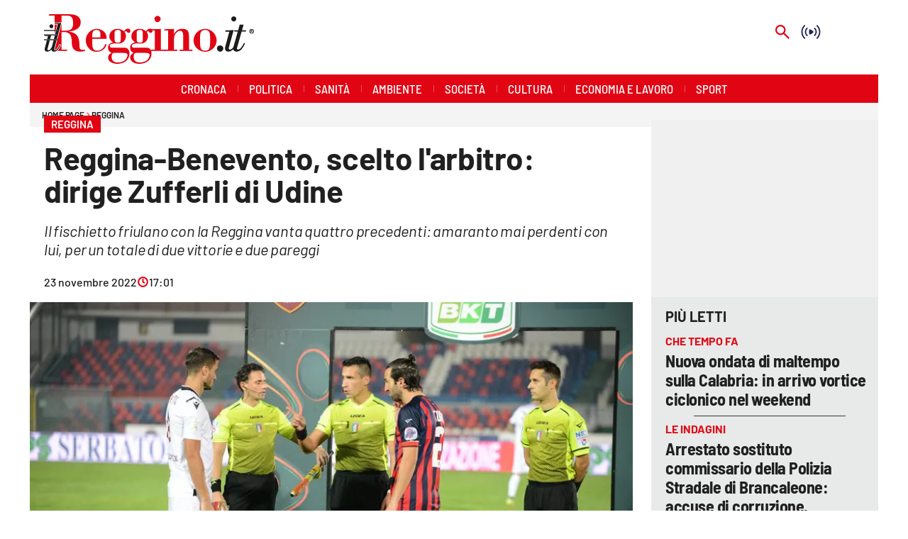

--- FILE ---
content_type: text/html; charset=utf-8
request_url: https://www.ilreggino.it/reggina/reggina-benevento-scelto-larbitro-dirige-zufferli-di-udine-o3qlmp3n
body_size: 113082
content:
<!DOCTYPE html><html id="root-site" lang="it"><head><meta charSet="utf-8"/><meta name="viewport" content="width=device-width"/><meta name="isMobile" content="false"/><link rel="apple-touch-icon" href="/reggino/apple-touch-icon.png"/><link rel="apple-touch-icon" href="/reggino/apple-touch-icon-57x57.png"/><link rel="apple-touch-icon" href="/reggino/apple-touch-icon-60x60.png"/><link rel="apple-touch-icon" href="/reggino/apple-touch-icon-72x72.png"/><link rel="apple-touch-icon" href="/reggino/apple-touch-icon-76x76.png"/><link rel="apple-touch-icon" href="/reggino/apple-touch-icon-114x114.png"/><link rel="apple-touch-icon" href="/reggino/apple-touch-icon-120x120.png"/><link rel="apple-touch-icon" href="/reggino/apple-touch-icon-144x144.png"/><link rel="apple-touch-icon" href="/reggino/apple-touch-icon-152x152.png"/><link rel="apple-touch-icon-precomposed" href="/reggino/apple-touch-icon-precomposed.png"/><link rel="apple-touch-icon-precomposed" href="/reggino/apple-touch-icon-57x57.png"/><link rel="apple-touch-icon-precomposed" href="/reggino/apple-touch-icon-60x60.png"/><link rel="apple-touch-icon-precomposed" href="/reggino/apple-touch-icon-72x72.png"/><link rel="apple-touch-icon-precomposed" href="/reggino/apple-touch-icon-76x76.png"/><link rel="apple-touch-icon-precomposed" href="/reggino/apple-touch-icon-114x114.png"/><link rel="apple-touch-icon-precomposed" href="/reggino/apple-touch-icon-120x120.png"/><link rel="apple-touch-icon-precomposed" href="/reggino/apple-touch-icon-144x144.png"/><link rel="apple-touch-icon-precomposed" href="/reggino/apple-touch-icon-152x152.png"/><link rel="icon" href="/reggino/favicon.ico"/><link rel="icon" type="image/png" sizes="16x16" href="/reggino/favicon-16x16.png"/><link rel="icon" type="image/png" sizes="32x32" href="/reggino/favicon-32x32.png"/><link rel="icon" type="image/png" sizes="96x96" href="/reggino/favicon-96x96.png"/><link rel="icon" type="image/png" sizes="128x128" href="/reggino/favicon-128x128.png"/><link rel="icon" type="image/png" sizes="196x196" href="/reggino/favicon-196x196.png"/><meta name="application-name" content="ACE Times"/><meta name="msapplication-TileColor" content="#C20B20"/><meta name="msapplication-TileImage" content="/reggino/mstile-144x144.png"/><meta name="msapplication-square70x70logo" content="/reggino/mstile-70x70.png"/><meta name="msapplication-square150x150logo" content="/reggino/mstile-150x150.png"/><meta name="msapplication-square310x310logo" content="/reggino/mstile-310x310.png"/><link rel="alternate" type="application/rss+xml" title="ACE Times - news" href="https://www.ilreggino.it/sitemaps/reggino/rss"/><meta name="ace-fingerprint" content="deploy executed on Thu Jan 15 11:07:07 UTC 2026 - generated from commit hash 7f3ba07fe101aef75ffd0c55bad591129c0127be"/><meta name="onecmsid" content="onecms:1m8vwhmdqhctcrfn981"/><link rel="amphtml" href="https://amp.ilreggino.it/amp/reggina/reggina-benevento-scelto-larbitro-dirige-zufferli-di-udine-o3qlmp3n"/><link rel="preload" as="image" imageSrcSet="https://images.lac.atexcloud.io/view/acePublic/alias/contentid/OTIxODJkOTgtMjM4OC00/0/ilreggino-logo.webp?h=132&amp;w=640 640w, https://images.lac.atexcloud.io/view/acePublic/alias/contentid/OTIxODJkOTgtMjM4OC00/0/ilreggino-logo.webp?h=132&amp;w=750 750w, https://images.lac.atexcloud.io/view/acePublic/alias/contentid/OTIxODJkOTgtMjM4OC00/0/ilreggino-logo.webp?h=132&amp;w=828 828w, https://images.lac.atexcloud.io/view/acePublic/alias/contentid/OTIxODJkOTgtMjM4OC00/0/ilreggino-logo.webp?h=132&amp;w=1080 1080w, https://images.lac.atexcloud.io/view/acePublic/alias/contentid/OTIxODJkOTgtMjM4OC00/0/ilreggino-logo.webp?h=132&amp;w=1200 1200w, https://images.lac.atexcloud.io/view/acePublic/alias/contentid/OTIxODJkOTgtMjM4OC00/0/ilreggino-logo.webp?h=132&amp;w=1920 1920w, https://images.lac.atexcloud.io/view/acePublic/alias/contentid/OTIxODJkOTgtMjM4OC00/0/ilreggino-logo.webp?h=132&amp;w=2048 2048w, https://images.lac.atexcloud.io/view/acePublic/alias/contentid/OTIxODJkOTgtMjM4OC00/0/ilreggino-logo.webp?h=132&amp;w=3840 3840w" imageSizes="100vw"/><title>Reggina-Benevento, scelto l&#x27;arbitro: dirige Zufferli di Udine</title><script type="application/ld+json">{
  "@context": "http://schema.org",
  "@type": "NewsArticle",
  "mainEntityOfPage": {
    "@type": "WebPage",
    "@id": "https://www.ilreggino.it/reggina/reggina-benevento-scelto-larbitro-dirige-zufferli-di-udine-o3qlmp3n"
  },
  "headline": "Reggina-Benevento, scelto l'arbitro: dirige Zufferli di Udine",
  "image": [
    "https://images.lac.atexcloud.io/view/acePublic/alias/contentid/1m80ugjsp9daogbl33g/0/cosenza-reggina-arbitro-di-martino.webp"
  ],
  "articleSection":"Reggina",
  "keywords": "",
  "datePublished": "2022-11-23T18:01:51+01:00",
  "dateCreated": "2022-11-23T18:01:51+01:00",
  "dateModified": "2025-10-14T20:29:45+01:00",
  "author": {
    "@type": "Person",
    "name": "Matteo Occhiuto"
  },
  "publisher": {
    "@type": "Organization",
    "name": "Il Reggino",
    "logo": {
      "@type": "ImageObject",
      "url": "https://images.lac.atexcloud.io/view/acePublic/alias/contentid/OTIxODJkOTgtMjM4OC00/0/ilreggino-logo.webp"
    }
  },
  "description": "Il fischietto friulano con la Reggina vanta quattro precedenti: amaranto mai perdenti con lui, per un totale di due vittorie e due pareggi",
  "articleBody": "La gara tra Reggina e Benevento, valida per il quattordicesimo turno del campionato di Serie BKT e in programma domenica 27 novembre alle ore 12:30, sarà diretta dal Sig. Luca Zufferli della sezione di Udine. Gli assistenti designati sono Domenico Palermo di Bari e Andrea Niedda di Ozieri. Il quarto ufficiale è Daniele Rutella di Enna. VAR e AVAR sono assegnati rispettivamente a Valerio Marini di Roma 1 e Livio Marinelli di Tivoli. Precedenti e numeri Zufferli in questa stagione ha diretto cinque gare di Serie B e due di Coppa Italia. Con la Reggina vanta quattro precedenti: amaranto mai perdenti con lui, per un totale di due vittorie e due pareggi. Due, invece, gli incroci fra lui e il Benevento: un pari e un ko contro la Fiorentina in Coppa Italia.",
  "isAccessibleForFree": "true",
  "hasPart":
  {
    "@type": "WebPageElement",
    "isAccessibleForFree": "true",
    "cssSelector" : ".paywall"
  }
}</script><meta name="robots" content="index,follow"/><meta name="description" content="Il fischietto friulano con la Reggina vanta quattro precedenti: amaranto mai perdenti con lui, per un totale di due vittorie e due pareggi"/><meta name="twitter:card" content="summary_large_image"/><meta property="og:title" content="Reggina-Benevento, scelto l&#x27;arbitro: dirige Zufferli di Udine"/><meta property="og:description" content="Il fischietto friulano con la Reggina vanta quattro precedenti: amaranto mai perdenti con lui, per un totale di due vittorie e due pareggi"/><meta property="og:url" content="https://www.ilreggino.it/reggina/reggina-benevento-scelto-larbitro-dirige-zufferli-di-udine-o3qlmp3n"/><meta property="og:type" content="article"/><meta property="og:image" content="https://images.lac.atexcloud.io/view/acePublic/alias/contentid/1m80ugjsp9daogbl33g/0/cosenza-reggina-arbitro-di-martino.jpeg?f=3%3A2"/><meta property="og:image:width" content="1920"/><meta property="og:image:height" content="1281"/><link rel="canonical" href="https://www.ilreggino.it/reggina/reggina-benevento-scelto-larbitro-dirige-zufferli-di-udine-o3qlmp3n"/><script type="application/ld+json" class="jsx-2339875002">{"@context":"https://schema.org","@type":"BreadcrumbList","itemListElement":[{"@type":"ListItem","position":1,"item":{"@id":"https://www.ilreggino.it/reggina","name":"Reggina"}},{"@type":"ListItem","position":2,"item":{"@id":"https://www.ilreggino.it/reggina/reggina-benevento-scelto-larbitro-dirige-zufferli-di-udine-o3qlmp3n","name":"Reggina-Benevento, scelto l'arbitro: dirige Zufferli di Udine"}}]}</script><link rel="preload" as="image" imageSrcSet="https://images.lac.atexcloud.io/view/acePublic/alias/contentid/1m80ugjsp9daogbl33g/0/cosenza-reggina-arbitro-di-martino.webp?f=16%3A9&amp;q=0.75&amp;w=16 16w, https://images.lac.atexcloud.io/view/acePublic/alias/contentid/1m80ugjsp9daogbl33g/0/cosenza-reggina-arbitro-di-martino.webp?f=16%3A9&amp;q=0.75&amp;w=32 32w, https://images.lac.atexcloud.io/view/acePublic/alias/contentid/1m80ugjsp9daogbl33g/0/cosenza-reggina-arbitro-di-martino.webp?f=16%3A9&amp;q=0.75&amp;w=48 48w, https://images.lac.atexcloud.io/view/acePublic/alias/contentid/1m80ugjsp9daogbl33g/0/cosenza-reggina-arbitro-di-martino.webp?f=16%3A9&amp;q=0.75&amp;w=64 64w, https://images.lac.atexcloud.io/view/acePublic/alias/contentid/1m80ugjsp9daogbl33g/0/cosenza-reggina-arbitro-di-martino.webp?f=16%3A9&amp;q=0.75&amp;w=96 96w, https://images.lac.atexcloud.io/view/acePublic/alias/contentid/1m80ugjsp9daogbl33g/0/cosenza-reggina-arbitro-di-martino.webp?f=16%3A9&amp;q=0.75&amp;w=128 128w, https://images.lac.atexcloud.io/view/acePublic/alias/contentid/1m80ugjsp9daogbl33g/0/cosenza-reggina-arbitro-di-martino.webp?f=16%3A9&amp;q=0.75&amp;w=256 256w, https://images.lac.atexcloud.io/view/acePublic/alias/contentid/1m80ugjsp9daogbl33g/0/cosenza-reggina-arbitro-di-martino.webp?f=16%3A9&amp;q=0.75&amp;w=384 384w, https://images.lac.atexcloud.io/view/acePublic/alias/contentid/1m80ugjsp9daogbl33g/0/cosenza-reggina-arbitro-di-martino.webp?f=16%3A9&amp;q=0.75&amp;w=640 640w, https://images.lac.atexcloud.io/view/acePublic/alias/contentid/1m80ugjsp9daogbl33g/0/cosenza-reggina-arbitro-di-martino.webp?f=16%3A9&amp;q=0.75&amp;w=750 750w, https://images.lac.atexcloud.io/view/acePublic/alias/contentid/1m80ugjsp9daogbl33g/0/cosenza-reggina-arbitro-di-martino.webp?f=16%3A9&amp;q=0.75&amp;w=828 828w, https://images.lac.atexcloud.io/view/acePublic/alias/contentid/1m80ugjsp9daogbl33g/0/cosenza-reggina-arbitro-di-martino.webp?f=16%3A9&amp;q=0.75&amp;w=1080 1080w, https://images.lac.atexcloud.io/view/acePublic/alias/contentid/1m80ugjsp9daogbl33g/0/cosenza-reggina-arbitro-di-martino.webp?f=16%3A9&amp;q=0.75&amp;w=1200 1200w, https://images.lac.atexcloud.io/view/acePublic/alias/contentid/1m80ugjsp9daogbl33g/0/cosenza-reggina-arbitro-di-martino.webp?f=16%3A9&amp;q=0.75&amp;w=1920 1920w, https://images.lac.atexcloud.io/view/acePublic/alias/contentid/1m80ugjsp9daogbl33g/0/cosenza-reggina-arbitro-di-martino.webp?f=16%3A9&amp;q=0.75&amp;w=2048 2048w, https://images.lac.atexcloud.io/view/acePublic/alias/contentid/1m80ugjsp9daogbl33g/0/cosenza-reggina-arbitro-di-martino.webp?f=16%3A9&amp;q=0.75&amp;w=3840 3840w" imageSizes="786px"/><meta name="next-head-count" content="53"/><meta name="cms" content="ACE by Atex"/><meta name="format-detection" content="telephone=no, date=no, email=no, address=no"/><link rel="preload" href="/_next/static/css/2130a61e7697989d.css" as="style"/><link rel="stylesheet" href="/_next/static/css/2130a61e7697989d.css" data-n-p=""/><noscript data-n-css=""></noscript><script defer="" nomodule="" src="/_next/static/chunks/polyfills-c67a75d1b6f99dc8.js"></script><script src="https://d3fab4b48l25u.cloudfront.net/widget-articles.umd.js" defer="" data-nscript="beforeInteractive"></script><script src="https://d3fab4b48l25u.cloudfront.net/widget-articles.umd.js" defer="" data-nscript="beforeInteractive"></script><script src="/_next/static/chunks/webpack-94a4532877b670df.js" defer=""></script><script src="/_next/static/chunks/framework-50116e63224baba2.js" defer=""></script><script src="/_next/static/chunks/main-6d14256ee5aeaa62.js" defer=""></script><script src="/_next/static/chunks/pages/_app-feb68f5b2765d996.js" defer=""></script><script src="/_next/static/chunks/d6e1aeb5-6c0ff0f0e0509920.js" defer=""></script><script src="/_next/static/chunks/714-b1eb56b572d17560.js" defer=""></script><script src="/_next/static/chunks/260-6d5c5f81e2981f54.js" defer=""></script><script src="/_next/static/chunks/pages/%5B...index%5D-813f727927a0f83b.js" defer=""></script><script src="/_next/static/1Vj2fbnim8GTaU231lOSh/_buildManifest.js" defer=""></script><script src="/_next/static/1Vj2fbnim8GTaU231lOSh/_ssgManifest.js" defer=""></script><style id="__jsx-3400780973">:root{overflow-x:hidden;}@media all and (min-width:1024px){.page{margin:var(--margin-centered);max-width:var(--page-width-extra);}.page.page-longform{max-width:100vw;}.text-page{padding:0 30px;}}.ad-container{display:-webkit-box;display:-webkit-flex;display:-ms-flexbox;display:flex;-webkit-box-pack:center;-webkit-justify-content:center;-ms-flex-pack:center;justify-content:center;}.article-body .ad-container iframe{margin-block-start:var(--margin-block-start-medium-2);margin-block-end:var(--margin-block-end-medium-2);}@media all and (min-width:1024px){.mob-article-ad-container{display:none;}}@media all and (max-width:1023px){.dsk-article-ad-container{display:none;}.text-page{padding:0 15px;}}.site-title{display:none;}.react-datepicker-wrapper{width:unset;}</style><style id="__jsx-2511161210">@font-face{font-family:'Barlow';font-weight:300;src:local('Barlow:Light'), url('/fonts/Barlow-Light.ttf') format('truetype');}@font-face{font-family:'Barlow';font-weight:300;font-style:italic;src:local('Barlow:LightItalic'), url('/fonts/Barlow-LightItalic.ttf') format('truetype');}@font-face{font-family:'Barlow';font-weight:400;src:local('Barlow:Regular'), url('/fonts/Barlow-Regular.ttf') format('truetype');}@font-face{font-family:'Barlow';font-weight:400;font-style:italic;src:local('Barlow:Italic'), url('/fonts/Barlow-Italic.ttf') format('truetype');}@font-face{font-family:'Barlow';font-weight:500;src:local('Barlow:Medium'), url('/fonts/Barlow-Medium.ttf') format('truetype');}@font-face{font-family:'Barlow';font-weight:500;font-style:italic;src:local('Barlow:MediumItalic'), url('/fonts/Barlow-MediumItalic.ttf') format('truetype');}@font-face{font-family:'BarlowSemiCondensed';font-weight:500;src:local('BarlowSemiCondensed:Medium'), url('/fonts/BarlowSemiCondensed-Medium.ttf') format('truetype');}@font-face{font-family:'Barlow';font-weight:600;src:local('Barlow:SemiBold'), url('/fonts/Barlow-SemiBold.ttf') format('truetype');}@font-face{font-family:'Barlow';font-weight:700;src:local('Barlow:Bold'),url('/fonts/Barlow-Bold.ttf') format('truetype');}@font-face{font-family:'BarlowSemiCondensed';font-weight:700;src:local('BarlowSemiCondensed:Bold'), url('/fonts/BarlowSemiCondensed-Bold.ttf') format('truetype');}@font-face{font-family:'Barlow';font-weight:900;src:local('Barlow:ExtraBold'), url('/fonts/Barlow-Black.ttf') format('truetype');}</style><style id="__jsx-2681718537">.adv-placeholder{display:-webkit-box;display:-webkit-flex;display:-ms-flexbox;display:flex;-webkit-box-pack:center;-webkit-justify-content:center;-ms-flex-pack:center;justify-content:center;display:none;}.adv-placeholder img{display:block;margin:var(--margin-centered);max-width:100%;}.adv-placeholder:first-child{padding:var(--narrow-invert-spacing);border-width:1px 0;border-style:solid;border-color:#cdc2b0;}.ad{background-color:#737687;position:relative;}.ad-desktop{display:none;}@media all and (min-width:1024px){.ad-desktop{display:block;}}.ad-mobile{display:block;}@media all and (min-width:1024px){.ad-mobile{display:none;}}.ad-970x250{width:970px;height:250px;margin-block-end:var(--margin-block-end-medium-2);}.ad-728x90{width:728px;height:90px;}.ad-300x250{width:300px;height:250px;}.ad-skin-1x1{display:none;}.ad.empty::after{content:'Advertisement';text-transform:uppercase;-webkit-letter-spacing:2px;-moz-letter-spacing:2px;-ms-letter-spacing:2px;letter-spacing:2px;font-size:12px;position:absolute;top:0;left:0;width:100%;height:100%;display:-webkit-box;display:-webkit-flex;display:-ms-flexbox;display:flex;-webkit-flex-direction:row;-ms-flex-direction:row;flex-direction:row;-webkit-align-items:center;-webkit-box-align:center;-ms-flex-align:center;align-items:center;-webkit-box-pack:center;-webkit-justify-content:center;-ms-flex-pack:center;justify-content:center;color:rgb(0,0,0);}</style><style id="__jsx-102145132">.ad-position{margin:var(--margin-centered);max-width:100%;display:-webkit-box;display:-webkit-flex;display:-ms-flexbox;display:flex;-webkit-flex-direction:column;-ms-flex-direction:column;flex-direction:column;-webkit-align-items:center;-webkit-box-align:center;-ms-flex-align:center;align-items:center;}.ad-position>div+div{margin-block-start:var(--margin-top-start-small);}.ad-position>div>iframe{display:block;margin:auto;max-width:100%;}.top-left-ad>.ad-position{padding:var(--standard-invert-space);box-sizing:content-box;}.mr-ad{margin-top:calc(var(--gap-small)*-1);}.mr-ad iframe{margin-top:var(--gap-small);}@media all and (max-width:630px){.ad-position[data-adv-position^="US_LEADERBOARD_DOWN_"]{-webkit-transform:scale(.8);-ms-transform:scale(.8);transform:scale(.8);max-width:none;}@media all and (max-width:510px){.ad-position[data-adv-position^="US_LEADERBOARD_DOWN_"]{-webkit-transform:scale(.6);-ms-transform:scale(.6);transform:scale(.6);}#topAdCls{margin:0;padding:0;height:0;}@media all and (min-width:1024px){#topAdCls{height:auto;max-height:250px;min-height:113px;}#topAdCls+.wrapper>.page{margin-block-start:0;}}}}</style><style id="__jsx-2222679477">.menu-search-form{margin:0;width:100%;height:auto;outline:none;}.root .page.search-page div.search-form{padding:0 18px;}.header-search-result{margin-block-start:14px;padding-block-start:12px;}.header-search-result span:first-child{
    font-family: var(--fonts-primary-family);
    font-size: 16px;
    font-weight: var(--fonts-primary-normal-weight);
    line-height: 17px;
    letter-spacing: -0.16px;
;}.header-search-result span:nth-child(2){
    font-family: var(--fonts-primary-family);
    font-size: 16px;
    font-weight: var(--fonts-primary-bold-weight);
    line-height: 17px;
    letter-spacing: 0px;
;}.header-search-result span:last-child{
    font-family: var(--fonts-primary-family);
    font-size: 14px;
    font-weight: var(--fonts-primary-normal-weight);
    line-height: 17px;
    letter-spacing: -0.14px;
 display:flex;}.menu-search-form select,.filter-by-date,.menu-search-form .clear-filter{
    font-family: var(--fonts-primary-family);
    font-size: 12px;
    font-weight: var(--fonts-primary-normal-weight);
    line-height: 29px;
    letter-spacing: -0.12px;
 display:inline-block;text-transform:capitalize;margin-inline-end:10px;margin-block-start:12px;}.menu-search-form select{width:120px;}.menu-search-form select,.menu-search-form .filter-by-date{border-radius:6px;height:29px;padding:0 10px;background-color:#fff;}.menu-search-form select option:first-child{display:none;}.date-picker-wrapper{position:relative;display:inline-block;}.date-filter-container{margin-top:10px;position:absolute;border:1px solid #ccc;z-index:10;}.menu-search-form .filter-by-date{border:solid 1px;cursor:pointer;}.menu-search-form .filter-by-date .arrow-down{border:1px solid black;border-inline-width:0 2px;border-block-width:0 2px;display:inline-block;padding:2.5px;-webkit-transform:rotate(45deg);-ms-transform:rotate(45deg);transform:rotate(45deg);margin-inline-start:15px;margin-block-end:2px;}.clear-filter{border-radius:6px;background-color:#000;color:#fff;padding:0px 11px;padding-inline-end:3px;font-size:14px;cursor:pointer;position:relative;}.clear-button{position:absolute;right:10px;text-transform:lowercase;}.clear-filter-text{margin-inline-end:23px;}.menu-search-term:focus,.menu-search-form:focus{outline:none;}.menu-search-icon{height:15px;}.menu-search-term{background:transparent;border:2px solid #000;border-radius:20px;box-shadow:none;font-style:italic;height:30px;background-image:url(/graphics/search-icon.svg);background-position:10px center;background-repeat:no-repeat;background-size:15px;padding-block:10px;padding-inline:20px 5px;text-indent:20px;margin-inline-end:15px;}.menu-search-icon svg{width:15px;height:15px;}.menu-search-icon button{display:inline-block;border:0;padding:0;background:transparent;cursor:pointer;}.menu-search-button button{
    font-family: var(--fonts-primary-family);
    font-size: 14px;
    font-weight: var(--fonts-primary-bold-weight);
    line-height: 33px;
    letter-spacing: 0px;
 color:#fff;background-color:#000;min-width:46px;min-height:30px;border-radius:30px;border:0;margin:0;-webkit-text-decoration:none;text-decoration:none;cursor:pointer;}.menu-search-form label{width:100px;display:inline-block;margin-top:25px;}.search-input{width:170px;}.menu-search-form .sort-by{width:250px;}.menu-search-form select.sort-by option:first-child{display:block;}.menu-search-advanced-search,.advanced-search-heading{
    font-family: var(--fonts-primary-family);
    font-size: 12px;
    font-weight: var(--fonts-primary-bold-weight);
    line-height: 15px;
    letter-spacing: 0px;
 color:var(--header-footer-foreground);padding:0;}.advanced-search-heading{margin-block-end:18px;}.menu-search-advanced-search{cursor:pointer;background:none;border:none;}@media all and (min-width:1024px){.header-search-result{margin-block-start:21px;padding-block-start:18px;}.header-search-result span:last-child{display:inline;}.root .page.search-page div.search-form{padding:0;}.menu-search-advanced-search,.advanced-search-heading{
    font-family: var(--fonts-primary-family);
    font-size: 14px;
    font-weight: var(--fonts-primary-bold-weight);
    line-height: 17px;
    letter-spacing: 0px;
;}}</style><style id="__jsx-1911702730">.socials-link{display:inline-block;margin-inline-start:10px;width:15px;height:15px;}.socials-link:first-child{margin-inline-start:0;}.socials-link .icon{display:block;width:100%;height:100%;}.socials-link .accent{fill:#000;}.socials-link.socials-youtube{width:20px;}</style><style id="__jsx-614402712">@media all and (min-width:1024px){.socials-link:hover{opacity:0.25;}.social-icons-type-negative .socials-link:hover{opacity:0.75;}}</style><style id="__jsx-2674391787">.sidebar-content{padding:var(--standard-invert-space);width:250px;background-color:var(--header-footer-background);position:relative;height:-webkit-fit-content;height:-moz-fit-content;height:fit-content;}.sidebar-content>.close-btn{position:absolute;top:10px;right:10px;}[dir='rtl'] .sidebar-content>.close-btn{left:10px;right:unset;}.sidebar-content ul{margin:15px 0;padding:0;list-style-type:none;}.sidebar-content .menu-item{margin:0;margin-block-end:5px;padding:0;list-style-type:none;}.sidebar-content .menu-submenu .menu-item{margin:0;margin-block-start:2px;list-style-type:none;}.sidebar-menu .sidebar-footer-social span,.sidebar-menu .menu-item-header,.sidebar-content a.mega-menu-item,.sidebar-content .menu-submenu a{-webkit-text-decoration:none;text-decoration:none;color:var(--header-footer-foreground);}.sidebar-content li.mega-menu-item{border-block-end:0.5px solid #212020;}.social-icons-type-sidebar .socials-link:not(:first-child){margin-inline-start:15px;}.social-icons-type-sidebar .socials-link{width:24px;height:24px;}.sidebar-content .sidebar-buttons ul li:not(:last-child){margin-block-end:var(--margin-block-end-medium-1);}.sidebar-content .sidebar-button,.sidebar-content .menu-search-icon{display:inline-block;}.sidebar-content .sidebar-button:hover,.sidebar-content .menu-search-icon:hover,.sidebar-content .menu-search-send:hover{background:#fff;color:#000;}.sidebar-content .menu-search-term{margin-inline-end:10px;width:140px;text-transform:none;font-size:11px;cursor:initial;}.sidebar-content .sidebar-buttons .menu-search-inner{display:-webkit-box;display:-webkit-flex;display:-ms-flexbox;display:flex;}.sidebar-content .menu-search-send{padding:5px 0;width:45px;-webkit-flex-shrink:0;-ms-flex-negative:0;flex-shrink:0;text-align:center;}.sidebar-content .menu-search-icon{margin-inline-start:0;padding:7px 21px;box-sizing:content-box;}.sidebar-content .menu-search-icon:hover .accent *{stroke:#000;}#submenu-sidebar,.sidebar-content{width:100%;max-width:100%;padding:0 20px;}.sidebar-header{margin-block-end:calc(var(--margin-block-end-medium-2) + 4px);margin-block-start:var(--margin-block-start-medium-1);display:-webkit-box;display:-webkit-flex;display:-ms-flexbox;display:flex;}.sidebar-search>*{border-block-end:0.5px solid #000;padding:var(--standard-invert-space);}.sidebar-menu .sidebar-search,.sidebar-menu .page-footer,amp-sidebar .page-footer{border:0;margin:0;}.sidebar-menu .footer-logo,amp-sidebar .footer-logo .sidebar-content .menu-search-icon[hidden]{display:none;}.sidebar-search .menu-search-inner{display:-webkit-box;display:-webkit-flex;display:-ms-flexbox;display:flex;-webkit-flex-direction:row;-ms-flex-direction:row;flex-direction:row;-webkit-box-pack:start;-webkit-justify-content:flex-start;-ms-flex-pack:start;justify-content:flex-start;}.sidebar-search .menu-search-icon{width:22px;}.sidebar-logo{width:105px;height:26px;position:relative;}.sidebar-logo *{width:100%;height:100%;}.sidebar-content .grey-btn{background-color:unset;border:0;}.sidebar-content .grey-btn,.sidebar-content .grey-btn .icon{width:40px;height:40px;}.sidebar-content .grey-btn .icon .accent{stroke:#000;stroke-width:0.3px;}.sidebar-content .socials-link{margin-block-start:var(--margin-top-start-small);}.sidebar-footer-social{display:-webkit-box;display:-webkit-flex;display:-ms-flexbox;display:flex;-webkit-flex-direction:column;-ms-flex-direction:column;flex-direction:column;margin-block-end:auto;margin-block-start:var(--margin-top-start-small);-webkit-flex-wrap:wrap;-ms-flex-wrap:wrap;flex-wrap:wrap;list-style:none;padding-inline-start:0;margin-block-end:100px;}.sidebar-footer-social .social-icons{-webkit-flex-direction:row;-ms-flex-direction:row;flex-direction:row;}.sidebar-content .menu-item.top-menu-item a{padding:10px;}.top-menu-wrapper{width:100%;border-block-end:0.5px solid #212020;}.top-menu-wrapper ul{display:-webkit-box;display:-webkit-flex;display:-ms-flexbox;display:flex;gap:12px;padding-inline-start:0;margin:15px 0;}.grey-btn{display:inline-block;position:relative;width:30px;height:30px;text-indent:-9999px;overflow:hidden;border:1px solid #000;border-radius:30px;background:#000;color:#fff;cursor:pointer;opacity:0.8;outline:0;}.grey-btn.with-icon{text-indent:0;}.grey-btn .icon{position:absolute;top:50%;left:50%;width:12px;height:12px;-webkit-transform:translate(-50%,-50%);-ms-transform:translate(-50%,-50%);transform:translate(-50%,-50%);}.grey-btn .icon .accent{stroke:#fff;}.grey-btn:hover{background:#fff;color:#000;outline:none;}.grey-btn:hover .icon .accent{stroke:#000;}.grey-btn:after{content:'';position:absolute;top:0;left:0;width:100%;height:100%;text-indent:0;text-align:center;font-size:24px;font-size:18px;line-height:30px;}[dir='rtl'] .grey-btn:after{right:0;}.grey-btn.with-icon:after{display:none;}.close-btn:after{content:'\u2715';}</style><style id="__jsx-2064774753">.sidebar-content .top-menu-item a{
    font-family: var(--fonts-primary-family);
    font-size: 14px;
    font-weight: var(--fonts-primary-bold-weight);
    line-height: 33px;
    letter-spacing: 0px;
 color:#fff;background-color:#000;min-width:46px;min-height:30px;border-radius:30px;border:0;margin:0;-webkit-text-decoration:none;text-decoration:none;cursor:pointer;}</style><style id="__jsx-4066353361">.overflow-hidden{overflow:hidden;}.sidebar-overlay{display:-webkit-box;display:-webkit-flex;display:-ms-flexbox;display:flex;height:100vh;-webkit-box-pack:justify;-webkit-justify-content:space-between;-ms-flex-pack:justify;justify-content:space-between;right:0;margin:0;padding:0;pointer-events:none;position:fixed;top:0;-webkit-transition:opacity 0.2s ease-out;transition:opacity 0.2s ease-out;width:100vw;z-index:101;}.sidebar-overlay .sidebar-blanket{opacity:0;-webkit-transition:opacity 0.2s ease-out;transition:opacity 0.2s ease-out;}.sidebar-overlay.open+header{visibility:hidden;}.sidebar-overlay.open{pointer-events:all;}.sidebar-overlay.open .sidebar-menu{-webkit-flex:0 0 100%;-ms-flex:0 0 100%;flex:0 0 100%;}.sidebar-overlay.open .sidebar-blanket{background-color:black;-webkit-flex:1;-ms-flex:1;flex:1;opacity:0.5;}.sidebar-overlay .sidebar-menu{display:-webkit-box;display:-webkit-flex;display:-ms-flexbox;display:flex;-webkit-flex:0;-ms-flex:0;flex:0;height:100vh;overflow-x:hidden;overflow-y:auto;-webkit-transition:all 0.2s ease-out;transition:all 0.2s ease-out;}</style><style id="__jsx-4175658874">.sidebar-content a.mega-menu-item,.sidebar-menu .sidebar-footer-social span,.sidebar-menu .menu-item-header{
    font-family: var(--fonts-primary-family);
    font-size: 13px;
    font-weight: var(--fonts-primary-bold-weight);
    line-height: 14px;
    letter-spacing: 0px;
;}.sidebar-content .menu-submenu a{
    font-family: var(--fonts-primary-family);
    font-size: 12px;
    font-weight: var(--fonts-primary-light-weight);
    line-height: 21px;
    letter-spacing: 0px;
;}</style><style id="__jsx-966089751">.menu-search-icon.jsx-966089751{height:15px;}.menu-search-icon.jsx-966089751 button.jsx-966089751{display:inline-block;border:0;padding:0;background:transparent;cursor:pointer;}</style><style id="__jsx-2096701287">*.jsx-2096701287{box-sizing:border-box;}.modalDialog.jsx-2096701287{position:fixed;top:0;right:0;bottom:0;left:0;background:rgba(0,0,0,0.8);z-index:99999;-webkit-transition:opacity 100ms ease-in;-moz-transition:opacity 100ms ease-in;-webkit-transition:opacity 100ms ease-in;transition:opacity 100ms ease-in;}.modalDialog.jsx-2096701287>div.jsx-2096701287{max-width:800px;width:50%;position:relative;margin:10% auto;padding:20px;border-radius:3px;background:#fff;}.close.jsx-2096701287{font-family:Arial,Helvetica,sans-serif;line-height:25px;position:absolute;right:-5px;text-align:center;top:-5px;width:34px;height:34px;-webkit-text-decoration:none;text-decoration:none;padding-top:5px;font-size:20px;}.close.jsx-2096701287:hover{background:#fa3f6f;}.modalDialog.jsx-2096701287 .social-icons:before{display:none;}</style><style id="__jsx-2214241547">.navmenu-logo-wrapper .navmenu-logo,.navmenu-logo-wrapper .navmenu-logo *{width:auto;height:auto;}.topmenu .navmenu-logo-wrapper{width:200px;}.longform-logo{position:relative;z-index:1;}@media all and (min-width:1024px){.topmenu .navmenu-logo-wrapper{width:400px;}}</style><style id="__jsx-758632599">.logo-container.jsx-758632599 .first-logo.jsx-758632599{background-image:url('https://www.lacnews24.it/graphics/LaC_News24.svg');background-size:cover;height:49px;}.logo-container.jsx-758632599 .first-logo.jsx-758632599,.logo-container.jsx-758632599 .claim-logo.jsx-758632599{width:200px;margin-inline:auto;}@media all and (min-width:1024px){.logo-container.jsx-758632599 .first-logo.jsx-758632599{width:400px;height:98px;}.logo-container.jsx-758632599 .claim-logo.jsx-758632599{display:block;width:200px;margin-inline:auto;}}</style><style id="__jsx-960604068">.root.jsx-960604068{height:100%;width:100%;}.lac-network-image.jsx-960604068{width:100%;height:100%;background-image:url('https://www.lacnews24.it/graphics/Logo_LaC_Network.avif');background-size:100% 100%;background-repeat:no-repeat;}</style><style id="__jsx-2303774667">.topmenu{padding-block:15px 0;}.menu-layout-left .topmenu{margin-block:6px 12px;}.topmenu-inner{margin-inline:10px;display:grid;grid-template-rows:auto;grid-template-columns:1fr;justify-items:center;-webkit-align-items:center;-webkit-box-align:center;-ms-flex-align:center;align-items:center;grid-column-gap:10px;}.topmenu-icons{grid-column:-3;}.lang-edition{grid-row:1;grid-column:1;margin-block:10px;margin-inline-start:auto;}.navigation-actions-longform{grid-row:1;grid-column:2;}.topmenu-icons,.topmenu-social .social-icons{display:-webkit-box;display:-webkit-flex;display:-ms-flexbox;display:flex;-webkit-flex-flow:row nowrap;-ms-flex-flow:row nowrap;flex-flow:row nowrap;-webkit-align-items:center;-webkit-box-align:center;-ms-flex-align:center;align-items:center;-webkit-box-pack:start;-webkit-justify-content:flex-start;-ms-flex-pack:start;justify-content:flex-start;}.navmenu-logo-wrapper{display:block;width:184px;height:46px;margin-block-start:var(--margin-block-start-medium-1);margin-block-end:var(--margin-block-end-smaller);margin-inline:auto;grid-row:3;grid-column:span 3;-webkit-align-items:center;-webkit-box-align:center;-ms-flex-align:center;align-items:center;display:block;position:relative;}.navmenu-logo-wrapper *{font-family:var(--font-secondary);width:100%;height:100%;}.topmenu-social .social-icons{margin-inline-start:10px;}.topmenu-hamburger #mega-menu-close-icon--normal.open,.topmenu-hamburger #mega-menu-close-icon--normal .accent *,.topmenu .menu-search-icon .accent *,.topmenu-hamburger .accent *,#menu-sidebar .topmenu-hamburger .accent *,.topmenu .menu-search-icon .accent{stroke:var(--header-footer-foreground);}.topmenu-social .socials-link .accent{fill:var(--header-footer-foreground);}.topmenu-hamburger #mega-menu-close-icon--normal{width:30px;height:30px;float:right;visibility:hidden;}.menu-layout-left .topmenu-hamburger #mega-menu-close-icon--normal{position:absolute;top:20px;}[dir='rtl'] .topmenu-hamburger #mega-menu-close-icon--normal{float:left;}.topmenu-hamburger #mega-menu-close-icon--normal.open{visibility:visible;}.menu-layout-left .topmenu-links{grid-column:-3;}.menu-layout-left .topmenu-icons{grid-row:1;grid-column:1;justify-self:flex-start;}.menu-layout-left .lang-edition{grid-column:2;}.menu-layout-left .navigation-date{display:none;} .topmenu{padding-block:0;}.topmenu .navigation-actions{display:-webkit-inline-box;display:-webkit-inline-flex;display:-ms-inline-flexbox;display:inline-flex;}.topmenu .navigation-actions:before{content:'• ';padding-inline-end:13px;height:15px;line-height:12px;}.topmenu .social-icons{display:-webkit-inline-box;display:-webkit-inline-flex;display:-ms-inline-flexbox;display:inline-flex;}.topmenu .social-icons:before{content:'• ';width:12px;height:15px;line-height:12px;}.topmenu .topmenu-inner .topmenu-links ul>li:nth-child(2) a{padding-block-start:7px;padding-inline-start:0;}.topmenu .topmenu-links ul>li:nth-child(2) .mobile-menulink:before{content:'• ';width:12px;height:15px;line-height:12px;}.topmenu .topmenu-links{grid-column:4;}.topmenu .topmenu-inner{grid-column-gap:0;}.navmenu-logo-wrapper{display:block;width:184px;height:60px;margin-block-start:var(--gap-big);margin-block-end:var(--margin-block-end-smaller);margin-inline:auto;grid-row:2;grid-column:span 3;-webkit-align-items:center;-webkit-box-align:center;-ms-flex-align:center;align-items:center;display:block;position:relative;}.topmenu .topmenu-inner .navigation-actions .menu-search-icon .accent *{stroke:none;}.topmenu-social .social-icons{margin-inline:0 10px;}.topmenu-icons{-webkit-align-items:flex-start;-webkit-box-align:flex-start;-ms-flex-align:flex-start;align-items:flex-start;padding-block:10px;}.topmenu .navigation-date span{margin-inline-end:1px;text-transform:uppercase;}.topmenu .topmenu-social-dropdown:before{content:'• ';width:12px;height:15px;line-height:12px;}.topmenu .topmenu-social-dropdown{display:-webkit-inline-box;display:-webkit-inline-flex;display:-ms-inline-flexbox;display:inline-flex;height:15px;}.mega-menu-content .mobile-menulink,.sidebar-content .mobile-menulink{display:none;}.topmenu .mobile-menulink{display:-webkit-inline-box;display:-webkit-inline-flex;display:-ms-inline-flexbox;display:inline-flex;}.mega-menu .mega-menu-content .top-menu-item a{background-color:transparent;}.topmenu .lac-network-logo{grid-row:2;grid-column:6;width:40px;height:30px;position:relative;margin-inline-start:auto;bottom:16px;}.topmenu .lac-network-image{position:relative;}.topmenu .topmenu-links-button-container{display:none;}.topmenu .navmenu-logo-wrapper{position:fixed;}.topmenu .social-icons .socials-link::(first-child){margin-inline-start:0;}@media all and (max-width:1023px){.topmenu{height:123px;}.topmenu .topmenu-social{display:none;}.topmenu .topmenu-social-dropdown .social-links{display:none;}.topmenu .topmenu-links .desktop-menulink{display:none;}.topmenu .topmenu-links ul li a{height:30px;padding-block-end:10px;}.topmenu .topmenu-links{margin-inline-start:auto;height:100%;}.topmenu .topmenu-social-dropdown,.topmenu .navigation-actions{height:15px;}.topmenu .topmenu-social-dropdown{padding-inline-end:5px;}.navmenu-logo-wrapper{margin-block-start:0;margin-block-end:0;height:60px;top:52px;}.topmenu .topmenu-inner{height:123px;}}</style><style id="__jsx-1282989353">@media all and (min-width:1024px){.topmenu{padding-block:6px 0;}.topmenu-icons{grid-row:1;grid-column:-3;}.lang-edition{grid-row:1;grid-column:4;}.navigation-actions-longform{grid-row:1;grid-column:5;position:relative;}.navmenu-logo-wrapper.inline{grid-row:1;grid-column:1 / 2;}.navmenu-logo-wrapper{grid-row:2;grid-column:span 5;width:var(--site-logo-width);height:var(--site-logo-height);margin-block-start:0px;margin-block-end:var(--margin-block-end-medium-1);}.navigation-actions-longform #mega-menu-close-icon--normal.open{position:absolute;top:-5px;}.menu-layout-left .navigation-date{grid-row:1;display:block;}} .void{display:none;}@media all and (min-width:1023px){.topmenu{height:181px;}.topmenu .topmenu-social-dropdown .social-links{display:none;}.topmenu .mobile-menulink{display:none;}.topmenu .topmenu-social-dropdown,.topmenu .topmenu-social-dropdown:before{display:none;}.topmenu .menu-search-icon .accent *{fill:black;}.navmenu-logo-wrapper{height:97px;top:51px;left:0;right:0;}.topmenu .lac-network-logo{height:52px;width:70px;position:relative;margin-inline-start:auto;bottom:0;}.topmenu .topmenu-inner{-webkit-align-items:flex-start;-webkit-box-align:flex-start;-ms-flex-align:flex-start;align-items:flex-start;}.topmenu .topmenu-links{height:60px;}.topmenu .topmenu-links .sidebar-buttons{height:39px;margin-block-end:20px;}.topmenu .navigation-date{
    font-family: 'Barlow', sans-serif;
    font-size: 14px;
    font-weight: 500;
    line-height: 14px;
    letter-spacing: 0px;
 padding-block-start:10px;}.topmenu .topmenu-icons{height:60px;padding-block-start:10px;}.topmenu .topmenu-links .sidebar-buttons ul li a{
    font-family: 'Barlow', sans-serif;
    font-size: 14px;
    font-weight: 600;
    line-height: 14px;
    letter-spacing: 0px;
;}.topmenu .socials-link{margin-inline-start:5px;}.topmenu .topmenu-inner .topmenu-links ul>li:nth-child(2) a{display:-webkit-inline-box;display:-webkit-inline-flex;display:-ms-inline-flexbox;display:inline-flex;-webkit-align-items:baseline;-webkit-box-align:baseline;-ms-flex-align:baseline;align-items:baseline;}.topmenu .socials-link.socials-youtube{margin-inline-start:10px;}.topmenu .topmenu-links ul>li:nth-child(2) a:before{content:'• ';width:14px;height:15px;line-height:12px;
    font-family: var(--fonts-primary-family);
    font-size: 12px;
    font-weight: var(--fonts-primary-normal-weight);
    line-height: 12px;
    letter-spacing: -0.12px;
 align-self:center;}.topmenu .topmenu-social{display:-webkit-box;display:-webkit-flex;display:-ms-flexbox;display:flex;}}</style><style id="__jsx-752087334">.inline-navigation-list{display:-webkit-box;display:-webkit-flex;display:-ms-flexbox;display:flex;-webkit-align-items:flex-end;-webkit-box-align:flex-end;-ms-flex-align:flex-end;align-items:flex-end;width:auto;list-style-type:none;margin:0;padding:0 56px;-webkit-box-pack:center;-webkit-justify-content:center;-ms-flex-pack:center;justify-content:center;-webkit-flex:1;-ms-flex:1;flex:1;}.menu-item{font-size:14px;line-height:17px;padding:0 16px;border-block-end:3px solid transparent;}.navigation-links .menu-item,.dropdown-content .menu-item{text-align:center;}.menu-item.is-active{border-block-end:3px solid #fff;}.menu-item a{-webkit-text-decoration:none;text-decoration:none;font-size:13px;line-height:14px;}.dropdown-content .inline-navigation-list{display:-webkit-box;display:-webkit-flex;display:-ms-flexbox;display:flex;-webkit-box-pack:center;-webkit-justify-content:center;-ms-flex-pack:center;justify-content:center;-webkit-align-items:center;-webkit-box-align:center;-ms-flex-align:center;align-items:center;background-color:#f8f8f8;}.dropdown-content .inline-navigation-list ul li{padding:10px;list-style:none;}.navbar .dropdown-content{display:hidden;position:absolute;top:35px;left:0;right:0;bottom:0;}.menu-layout-left .navbar .dropdown-content{bottom:unset;}.navbar li.menu-group-item.is-active,.navbar li.menu-group-item:hover{background-color:#f8f8f8;color:#000;}.navbar .menu-item.is-active>a{
    font-family: var(--fonts-primary-family);
    font-size: inherit;
    font-weight: var(--fonts-primary-bold-weight);
    line-height: 1;
    letter-spacing: NaNpx;
;}.navbar .inline-navigation-list li:hover .dropdown-content,.navbar .inline-navigation-list li.is-active .dropdown-content{display:block;}.navbar .inline-navigation-list li:hover .dropdown-content{z-index:9999;}</style><style id="__jsx-3219722083">@media all and (min-width:1024px){.menu-item.jsx-3219722083{padding:10px;border-block-end:none;}.inline-navigation-list.jsx-3219722083{padding:var(--narrow-spacing);margin:0;overflow:hidden;height:100%;}.dropdown-content.jsx-3219722083{display:none;}.open.jsx-3219722083>.dropdown-content.jsx-3219722083{display:block;position:absolute;bottom:0;left:0;width:100%;}.menu-item-button.jsx-3219722083{background-color:transparent;border:none;vertical-align:top;line-height:10px;}.menu-item-button.jsx-3219722083:hover{cursor:pointer;}.menu-item.open.jsx-3219722083,.dropdown-content.jsx-3219722083 .inline-navigation-list.jsx-3219722083{background-color:#f8f8f8;color:#000;}.menu-item.jsx-3219722083>*:first-child:before{display:block;content:attr(title);height:0;overflow:hidden;visibility:hidden;}.menu-item.jsx-3219722083>*:first-child:before,.dropdown-content.jsx-3219722083 .menu-item.is-active.jsx-3219722083 a,.menu-item.jsx-3219722083 a:hover,.menu-item.open.jsx-3219722083>a{
    font-family: var(--fonts-primary-family);
    font-size: 13px;
    font-weight: var(--fonts-primary-bold-weight);
    line-height: 14px;
    letter-spacing: 0px;
;}.open.jsx-3219722083>.menu-item-button.jsx-3219722083 .accent{stroke:#000;}.dropdown-content.jsx-3219722083 .inline-navigation-list.jsx-3219722083{-webkit-box-pack:center;-webkit-justify-content:center;-ms-flex-pack:center;justify-content:center;height:35px;}[dir='rtl'] .dropdown-content.jsx-3219722083 .inline-navigation-list.jsx-3219722083{right:calc(-50% + 125px);left:unset;}}</style><style id="__jsx-1608564483">.navmenu{position:relative;margin-inline:auto;width:100%;}.menu-layout-left .navmenu{display:-webkit-box;display:-webkit-flex;display:-ms-flexbox;display:flex;max-width:var(--header-width);margin:var(--margin-centered);}.menu-layout-left .navmenu-logo-wrapper{margin-block:0;margin-inline:20px 10px;height:46px;}.menu-layout-left .menu-inner-container{-webkit-flex:1;-ms-flex:1;flex:1;margin-block:auto;}.navmenu-inner-content{display:-webkit-box;display:-webkit-flex;display:-ms-flexbox;display:flex;-webkit-flex:1;-ms-flex:1;flex:1;-webkit-flex-direction:column;-ms-flex-direction:column;flex-direction:column;-webkit-box-pack:center;-webkit-justify-content:center;-ms-flex-pack:center;justify-content:center;}.navmenu-hamburger{position:relative;background-color:var(--header-footer-foreground);padding:var(--standard-space);height:26px;display:-webkit-box;display:-webkit-flex;display:-ms-flexbox;display:flex;-webkit-align-items:center;-webkit-box-align:center;-ms-flex-align:center;align-items:center;-webkit-box-pack:end;-webkit-justify-content:flex-end;-ms-flex-pack:end;justify-content:flex-end;-webkit-flex:1 1;-ms-flex:1 1;flex:1 1;}.navmenu-middle-section,#hamburger-menu-desktop,.trending-topics{display:none;}#search-icon-header-mobile{width:19px;position:absolute;display:block;right:56px;}[dir='rtl'] #search-icon-header-mobile{right:unset;left:56px;}.navmenu-links>nav{white-space:nowrap;overflow:hidden;}.section-links-container{background-color:var(--header-footer-foreground);}.menu-layout-left .section-links-container{position:relative;}.section-links{display:-webkit-box;display:-webkit-flex;display:-ms-flexbox;display:flex;-webkit-box-pack:justify;-webkit-justify-content:space-between;-ms-flex-pack:justify;justify-content:space-between;color:#fff;height:35px;}.menu-layout-left .section-links{-webkit-flex-direction:row-reverse;-ms-flex-direction:row-reverse;flex-direction:row-reverse;}.menu-layout-left .inline-navigation-list{padding:0;-webkit-box-pack:start;-webkit-justify-content:flex-start;-ms-flex-pack:start;justify-content:flex-start;} .navmenu{--bottom-positioning:calc(var(--size-medium-1) / 2);z-index:2;}.navmenu .navmenu-middle-section .section-links>.navigation-date{display:none;}.navmenu .navigation-actions{position:absolute;left:var(--outer-menu-distance);}.sidebar-content .menu-item.top-menu-item a{padding:0;}.topmenu .navmenu-logo-wrapper{position:absolute;left:0;right:0;}.is-sticky .navmenu .navmenu-hamburger .topmenu-hamburger .accent *{stroke:white;}@media all and (max-width:1023px){.navmenu{height:0;margin-block-end:var(--margin-block-end-medium-1);}.navmenu .topmenu-hamburger{position:absolute;bottom:35px;left:var(--size-medium-1);}.navmenu.navmenu-hamburger{position:absolute;}.navmenu .navmenu-hamburger .topmenu-hamburger .accent *{stroke:#b42428;}.navmenu .navmenu-middle-section{display:block;}.navmenu .navmenu-middle-section .section-links{height:0;}.navmenu .navmenu-middle-section .section-links>*{display:none;}.navmenu .navigation-links{height:34px;}.navmenu .navigation-links .trending-topics{display:block;}}</style><style id="__jsx-3998014957">@media all and (min-width:1024px){@media all and (min-width:1024px){.navmenu-inner{display:-webkit-box;display:-webkit-flex;display:-ms-flexbox;display:flex;-webkit-flex-direction:row;-ms-flex-direction:row;flex-direction:row;}.navmenu-backdrop{position:absolute;top:0;left:50%;width:var(--page-width-full);height:100%;-webkit-transform:translateX(-50%);-ms-transform:translateX(-50%);transform:translateX(-50%);z-index:1;background-color:var(--header-footer-background);}.navmenu-backdrop.full-width{width:100vw;}.navmenu-backdrop.navmenu-backdrop--open{display:block;}.navmenu-backdrop.navmenu-backdrop--open+.navmenu-middle-section{visibility:hidden;}.navmenu-middle-section{-webkit-flex:1;-ms-flex:1;flex:1;display:-webkit-box;display:-webkit-flex;display:-ms-flexbox;display:flex;}.navmenu-middle-search{display:-webkit-box;display:-webkit-flex;display:-ms-flexbox;display:flex;-webkit-flex-direction:column;-ms-flex-direction:column;flex-direction:column;-webkit-flex:1 0 100%;-ms-flex:1 0 100%;flex:1 0 100%;}.navmenu-middle-search>*{border-block-end:0.5px solid #000;padding:15px 0;}.navmenu-middle-section .section-links,.navmenu-middle-section .trending-topics{max-width:var(--header-width);margin:var(--margin-centered);}.navmenu-middle-section .section-links-container,.navmenu-middle-section .trending-topics-container{padding:0 10px;}.navmenu-middle-section.full-width .section-links-container,.navmenu-middle-section.full-width .trending-topics-container{margin:0 calc(50% - 50vw);padding:0;}.navmenu-middle-section .navigation-links{margin-inline-end:auto;width:100%;display:-webkit-box;display:-webkit-flex;display:-ms-flexbox;display:flex;-webkit-flex-direction:column;-ms-flex-direction:column;flex-direction:column;-webkit-box-pack:start;-webkit-justify-content:flex-start;-ms-flex-pack:start;justify-content:flex-start;}.trending-topics-container{border-block-end:3px solid #d3d3d3;}.trending-topics{display:-webkit-box;display:-webkit-flex;display:-ms-flexbox;display:flex;}.trending-topics span{font-size:14px;line-height:17px;color:#93c8ff;margin-inline-end:20px;}.trending-topics span,.trending-topics a{font-size:13px;line-height:14px;color:var(--header-footer-foreground);white-space:nowrap;}.navmenu-middle-section .navigation-actions>button:not(:last-child){margin-inline-end:20px;}.navmenu-middle-section .navigation-actions{-webkit-align-items:center;-webkit-box-align:center;-ms-flex-align:center;align-items:center;display:-webkit-box;display:-webkit-flex;display:-ms-flexbox;display:flex;position:relative;width:26px;-webkit-order:1;-ms-flex-order:1;order:1;}.navmenu-links>nav{-webkit-order:2;-ms-flex-order:2;order:2;}.navmenu-middle-section .navigation-date{display:-webkit-box;display:-webkit-flex;display:-ms-flexbox;display:flex;-webkit-align-items:center;-webkit-box-align:center;-ms-flex-align:center;align-items:center;-webkit-box-pack:center;-webkit-justify-content:center;-ms-flex-pack:center;justify-content:center;-webkit-order:3;-ms-flex-order:3;order:3;font-size:12px;}.menu-layout-left .navmenu-logo-wrapper--open,#hamburger-menu-desktop{display:block;z-index:20;}.menu-layout-left .navmenu-logo-wrapper{width:var(--site-logo-left-width);height:var(--site-logo-left-height);margin-inline:0 10px;}.menu-layout-left .navmenu-logo-wrapper--open{width:105px;height:26px;margin-block:25px;margin-inline:50px 0;}[dir='rtl'] #hamburger-menu-desktop{right:unset;left:5px;}#megamenu-open-icon--normal.open,#search-icon-header-mobile,#hamburger-menu-mobile,.navmenu-hamburger{display:none;}.navmenu-middle-search .menu-search-inner{-webkit-align-items:center;-webkit-box-align:center;-ms-flex-align:center;align-items:center;display:-webkit-box;display:-webkit-flex;display:-ms-flexbox;display:flex;}} .navmenu .section-links-container{background-color:var(--brand-primary-color);height:42px;display:-webkit-box;display:-webkit-flex;display:-ms-flexbox;display:flex;-webkit-align-items:center;-webkit-box-align:center;-ms-flex-align:center;align-items:center;}.navmenu .navigation-actions{bottom:161px;position:absolute;}.navmenu .section-links{-webkit-box-pack:center;-webkit-justify-content:center;-ms-flex-pack:center;justify-content:center;}.is-sticky .navmenu .navigation-actions{bottom:20px;position:absolute;}.is-sticky .social-links-dropdown .accent *{stroke:white;}.navmenu .menu-item{padding:0 16px;}.navmenu .topmenu-hamburger svg{width:35px;height:27px;}.navmenu .topmenu-hamburger svg .accent{stroke-linecap:square;}.navmenu .trending-topics-container{background-color:#efefef;height:41px;display:-webkit-box;display:-webkit-flex;display:-ms-flexbox;display:flex;-webkit-align-items:center;-webkit-box-align:center;-ms-flex-align:center;align-items:center;}.navmenu .trending-topics{-webkit-box-pack:center;-webkit-justify-content:center;-ms-flex-pack:center;justify-content:center;}.navmenu .navmenu-inner .inline-navigation-list{padding-inline:0;height:34px;margin-inline-start:0;width:100%;overflow-y:hidden;text-transform:uppercase;}.inline-navigation-list .menu-item p{margin-block-start:10px;margin-block-end:10px;}.navmenu .navmenu-inner .trending-topics-container .trending-topics .trending-topics-menu-label{
    font-family: var(--fonts-primary-family);
    font-size: 17px;
    font-weight: var(--fonts-primary-normal-weight);
    line-height: 14px;
    letter-spacing: -0.17px;
 width:150px;padding-block-start:10px;}.navmenu .navmenu-inner .navigation-links .inline-navigation-list .menu-item p,.navmenu .navmenu-inner .inline-navigation-list .menu-item p{
    font-family: var(--fonts-primary-family);
    font-size: 17px;
    font-weight: var(--fonts-primary-bold-weight);
    line-height: 14px;
    letter-spacing: 0px;
;}}</style><style id="__jsx-614679853">.section-title.jsx-614679853{margin:0;margin-block-start:20px;}.list-item.jsx-614679853,.list-item-first-url.jsx-614679853,.section-title.jsx-614679853{list-style:none;color:var(--header-footer-foreground);}.section-title.has-items.jsx-614679853 span,.list-item.jsx-614679853{margin-block-start:7px;}.section-title.jsx-614679853 .headline.jsx-614679853{margin-block-start:0px;padding:0px;text-transform:uppercase;}.section-title.jsx-614679853>a{
    font-family: var(--fonts-primary-family);
    font-size: 13px;
    font-weight: var(--fonts-primary-bold-weight);
    line-height: 14px;
    letter-spacing: 0px;
 text-decoration:none;}.list-item-first.jsx-614679853{margin:0;margin-block-start:20px;}.list-item.jsx-614679853 a{
    font-family: var(--fonts-primary-family);
    font-size: 12px;
    font-weight: var(--fonts-primary-light-weight);
    line-height: 14px;
    letter-spacing: -0.12px;
 text-decoration:none;}</style><style id="__jsx-3250227719">.mega-menu,.sidebar-menu .footer-logo,amp-sidebar .footer-logo{display:none;}#menu-sidebar{padding:var(--padding-top-medium-1);width:340px;}.menu-links-list,.sidemenu-search .menu-search-inner{display:-webkit-box;display:-webkit-flex;display:-ms-flexbox;display:flex;-webkit-flex-direction:column;-ms-flex-direction:column;flex-direction:column;-webkit-box-pack:justify;-webkit-justify-content:space-between;-ms-flex-pack:justify;justify-content:space-between;padding:0;margin:0;}.menu-links-list ul{padding:0;margin:0;border-block-end:2px solid #000;}.section-title>a{text-transform:uppercase;}.section-title>a,.menu-links-list li a{-webkit-text-decoration:none;text-decoration:none;}.menu-links-list a:hover{-webkit-text-decoration:underline;text-decoration:underline;}.section-title span{display:block;padding:var(--standard-invert-space);}.mega-menu-social-title,.section-title>span,.section-title>a{
    font-family: var(--fonts-primary-family);
    font-size: 13px;
    font-weight: var(--fonts-primary-bold-weight);
    line-height: 14px;
    letter-spacing: 0px;
;}.sidemenu-header{padding-block-end:20px;margin-block-end:var(--margin-block-end-medium-2);border-block-end:2px solid rgba(250,250,250,0.2);display:-webkit-box;display:-webkit-flex;display:-ms-flexbox;display:flex;}.sidemenu-search{margin-block-end:21px;display:-webkit-box;display:-webkit-flex;display:-ms-flexbox;display:flex;-webkit-flex-direction:column;-ms-flex-direction:column;flex-direction:column;}.sidemenu-search .menu-search-term{width:150px;margin-inline-end:10px;}.sidemenu-search>*{border-block-end:2px solid #000;padding:var(--standard-invert-space);}.sidebar-menu .sidemenu-search,.sidebar-menu .page-footer,amp-sidebar .page-footer{border:0;margin:0;background-color:#f5f2ee;}.sidemenu-search .menu-search-inner{-webkit-flex-direction:row;-ms-flex-direction:row;flex-direction:row;-webkit-box-pack:start;-webkit-justify-content:flex-start;-ms-flex-pack:start;justify-content:flex-start;}[dir='rtl'] .sidemenu-search .menu-search-inner{-webkit-box-pack:end;-webkit-justify-content:flex-end;-ms-flex-pack:end;justify-content:flex-end;}.sidemenu-search .menu-search-icon{width:22px;}.sidemenu-logo{height:auto;-webkit-flex:1;-ms-flex:1;flex:1;}.sidemenu-logo *{width:160px;height:50px;}.mega-menu-social{margin:0;margin-block-start:20px;}.mega-menu-social .socials-link{margin-block-start:10px;-webkit-flex:1 0 20%;-ms-flex:1 0 20%;flex:1 0 20%;}.mega-menu-social-title{text-transform:uppercase;color:var(--header-footer-foreground);}.mega-menu .top-menu-item a{padding:10px;white-space:nowrap;}.top-menu-wrapper{width:100%;border-block-end:0.5px solid #212020;}.top-menu-wrapper ul{display:-webkit-box;display:-webkit-flex;display:-ms-flexbox;display:flex;-webkit-flex-wrap:wrap;-ms-flex-wrap:wrap;flex-wrap:wrap;gap:12px;padding-inline-start:0;margin:15px 0;}</style><style id="__jsx-565334665">@media all and (min-width:1024px){.mega-menu.open{position:absolute;left:50%;z-index:1000;width:var(--page-width-full);display:-webkit-box;display:-webkit-flex;display:-ms-flexbox;display:flex;-webkit-box-pack:center;-webkit-justify-content:center;-ms-flex-pack:center;justify-content:center;-webkit-align-items:center;-webkit-box-align:center;-ms-flex-align:center;align-items:center;-webkit-transform:translateX(-50%);-ms-transform:translateX(-50%);transform:translateX(-50%);background-color:var(--header-footer-background);}.mega-menu.full-width.open{width:100vw;}.mega-menu-content{width:var(--page-width);display:-webkit-box;display:-webkit-flex;display:-ms-flexbox;display:flex;padding:0 50px;-webkit-flex-wrap:wrap;-ms-flex-wrap:wrap;flex-wrap:wrap;}.menu-links-list{display:-webkit-box;display:-webkit-flex;display:-ms-flexbox;display:flex;-webkit-flex-direction:column;-ms-flex-direction:column;flex-direction:column;-webkit-box-pack:justify;-webkit-justify-content:space-between;-ms-flex-pack:justify;justify-content:space-between;width:50%;}.menu-links-list,.menu-links-list ul{border:none;padding:0;}.mega-menu-column{-webkit-flex:1;-ms-flex:1;flex:1;}.mega-menu .top-menu-wrapper{margin-block-end:100px;}.mega-menu-social .social-icons{display:-webkit-box;display:-webkit-flex;display:-ms-flexbox;display:flex;-webkit-flex-direction:column;-ms-flex-direction:column;flex-direction:column;}.mega-menu-social .socials-link{margin-inline:0;-webkit-flex:1 0 15px;-ms-flex:1 0 15px;flex:1 0 15px;}}</style><style id="__jsx-3571294535">.mega-menu .top-menu-item a{
    font-family: var(--fonts-primary-family);
    font-size: 14px;
    font-weight: var(--fonts-primary-bold-weight);
    line-height: 33px;
    letter-spacing: 0px;
 color:#fff;background-color:#000;min-width:46px;min-height:30px;border-radius:30px;border:0;margin:0;-webkit-text-decoration:none;text-decoration:none;cursor:pointer;}</style><style id="__jsx-698564807">.whole-menu{position:relative;margin-block:0 26px;}.mega-menu,#menu-sidebar{background-color:var(--header-footer-background);}.mega-menu li,#menu-sidebar li{list-style:none;font-size:12px;line-height:14px;color:var(--header-footer-foreground);}.topmenu-hamburger{display:inline-block;border:0;padding:0;background:transparent;cursor:pointer;}.topmenu-hamburger:focus,.menu-search-icon button:focus{outline:none;}.topmenu-hamburger svg{display:block;visibility:visible;width:100%;height:100%;}.navmenu .topmenu-hamburger .accent *{stroke:#fff;}.topmenu-submenu,.topmenu-hamburger{width:23px;height:23px;}@media all and (min-width:1024px){.whole-menu{margin-block-end:35px;}} .navmenu .topmenu-hamburger .accent *{stroke:#b42428;}.topmenu .navigation-actions{-webkit-order:1;-ms-flex-order:1;order:1;}.topmenu-icons{grid-column:6;height:100%;}.topmenu .navigation-date{margin-inline-end:auto;}@media all and (max-width:1023px){.topmenu .navigation-date{grid-row:1;color:#7c7c7c;-webkit-align-self:flex-start;-ms-flex-item-align:start;align-self:flex-start;margin-block-start:11px;
    font-family: 'Barlow', sans-serif;
    font-size: 12px;
    font-weight: 500;
    line-height: 14px;
    letter-spacing: 0px;
;}.topmenu .navigation-date:after{content:'';width:100%;border-bottom:0.5px solid #7c7c7c;position:absolute;left:0;top:32px;z-index:1;}}</style><style id="__jsx-4201631586">@media all and (min-width:1024px){.whole-menu .menu-inner-container{max-width:var(--header-width);margin:var(--margin-centered);}.whole-menu .menu-search-send:hover{color:rgba(0,0,0,0.25);}.whole-menu .hamburger-mobile,.whole-menu .navmenu-hamburger{display:none;}}</style><style id="__jsx-2339875002">.breadcrumb-container.jsx-2339875002{
    font-family: var(--fonts-primary-family);
    font-size: 12px;
    font-weight: var(--fonts-primary-normal-weight);
    line-height: 14px;
    letter-spacing: -0.12px;
 margin:25px 10px 15px;}.breadcrumb-container.jsx-2339875002 a{-webkit-text-decoration:none;text-decoration:none;}.breadcrumb-separator.jsx-2339875002{margin-inline:5px;}@media all and (min-width:1024px){.breadcrumb-container.jsx-2339875002{max-width:var(--page-width);margin:45px auto 18px;}}</style><style id="__jsx-238611914">.page-container{background-image:linear-gradient( top, undefined, undefined 200px, transparent 200px, transparent 100% );background-image:-webkit-linear-gradient( top, undefined, undefined 200px, transparent 200px, transparent 100% );}@media all and (min-width:1024px){.page-container{background-image:linear-gradient( top, undefined, undefined 600px, transparent 600px, transparent 100% );background-image:-webkit-linear-gradient( top, undefined, undefined 600px, transparent 600px, transparent 100% );}}</style><style id="__jsx-387688617">.root.jsx-387688617{max-width:var(--page-width);margin-inline:auto;display:-webkit-box;display:-webkit-flex;display:-ms-flexbox;display:flex;-webkit-flex-direction:column;-ms-flex-direction:column;flex-direction:column;gap:var(--gap-medium);}.root.fullwidth.jsx-387688617{max-width:100%;}.root.jsx-387688617 .breadcrumb-container{margin:0 20px -21px;}@media all and (min-width:1024px){.root.jsx-387688617 .breadcrumb-container{margin:45px 0 -5px;}}</style><style id="__jsx-487494103">.container_stu{display:-webkit-box;display:-webkit-flex;display:-ms-flexbox;display:flex;margin-top:15px;}.card{height:auto;width:calc(33% + 30px);background-color:#fff;box-shadow:0 0 1rem rgba(0,0,0,0.5);-webkit-transition:0.4s ease-out;transition:0.4s ease-out;position:relative;left:0;z-index:10;}.card:not(:first-child){margin-inline-start:-20px;}.card:hover{-webkit-transform:translateY(-20px);-ms-transform:translateY(-20px);transform:translateY(-20px);-webkit-transition:0.4s ease-out;transition:0.4s ease-out;}.card:hover~.card{position:relative;left:30px;-webkit-transition:0.4s ease-out;transition:0.4s ease-out;}.title{color:#fff;position:absolute;left:20px;top:15px;}.bar{position:absolute;top:100px;left:20px;height:5px;width:150px;}.emptybar{background-color:#fff;width:100%;height:100%;}.filledbar{position:absolute;top:0;z-index:3;width:0;height:100%;background:#009ad9;background:linear-gradient( 90deg, rgba(0,154,217,1) 0%, rgba(217,147,0,1) 65%, rgba(255,186,0,1) 100% );-webkit-transition:0.6s ease-out;transition:0.6s ease-out;}.card:hover .filledbar{width:120px;-webkit-transition:0.4s ease-out;transition:0.4s ease-out;}.circle{position:absolute;top:150px;left:calc(50% - 60px);}.card svg{fill:#17141d;stroke-width:2px;}.bor_img{width:100%;height:150px;overflow:hidden;position:relative;-webkit-box-shadow:0 4px 7px -5px rgba(0,0,0,0.8);box-shadow:0 4px 7px -5px rgba(0,0,0,0.8);border-inline-start:5px solid #bd1823;}.bor_tit{
    font-family: 'Barlow', sans-serif;
    font-size: 16px;
    font-weight: 500;
    line-height: 30px;
    letter-spacing: 0px;
 padding:7px 14px;border-inline-start:5px solid #bd1823;-webkit-box-shadow:inset 0 -4px 10px -5px rgba(0,0,0,0.8);box-shadow:inset 0 -4px 10px -5px rgba(0,0,0,0.8);position:relative;z-index:1;padding-top:10px;}.bor_tit strong{
    font-family: var(--fonts-primary-family);
    font-size: 16px;
    font-weight: var(--fonts-primary-bold-weight);
    line-height: 30px;
    letter-spacing: 0px;
;}.bor_sti{
    font-family: 'Barlow', sans-serif;
    font-size: 14px;
    font-weight: 500;
    line-height: 28px;
    letter-spacing: 0px;
 position:absolute;width:100%;bottom:0;color:#fff;background-color:rgba(0,0,0,0.5);padding-inline-start:10px;-webkit-box-shadow:0 -3px 7px 0 rgba(0,0,0,0.5);box-shadow:0 -3px 7px 0 rgba(0,0,0,0.5);}.bor_fre{position:absolute;top:55px;right:20px;width:20%;}.card:hover .stroke{top:50px;right:0;width:29%;stroke-dashoffset:100;-webkit-transition:0.3s ease-out;transition:0.3s ease-out;}.bor_fre img,.bor_img img{margin:0 !important;}.bor_back{position:absolute;background:#000027;background:linear-gradient( 270deg, #000 35%, rgba(255,255,255,0) 100%, rgba(255,255,255,0) 100% );content:'';z-index:0;width:90px;height:100%;right:0;}.bor_txt{padding:10px 15px;padding-bottom:20px;}.bor_par{
    font-family: 'Barlow', sans-serif;
    font-size: 14px;
    font-weight: 500;
    line-height: 21px;
    letter-spacing: 0px;
;}.bor_par strong{color:#333;
    font-family: var(--fonts-primary-family);
    font-size: 14px;
    font-weight: var(--fonts-primary-bold-weight);
    line-height: 21px;
    letter-spacing: 0px;
;}@media screen and (max-width:1180px){.bor_tit{font-size:14px;}.bor_img{height:130px;}.card{width:33%;}.card:not(:first-child){margin-inline-start:15px;}.bor_fre{position:absolute;top:50px;}}@media screen and (max-width:767px){.container_stu{display:block;}.bor_img{height:185px;}.bor_fre{top:50px;right:10px;}.card:first-child,.card:not(:first-child){width:100%;margin-inline-start:0;margin-top:30px;}.bor_tit{
    font-family: 'Barlow', sans-serif;
    font-size: 18px;
    font-weight: 500;
    line-height: 30px;
    letter-spacing: 0px;
;}.page .bor_tit strong{
    font-family: var(--fonts-primary-family);
    font-size: 18px;
    font-weight: var(--fonts-primary-bold-weight);
    line-height: 30px;
    letter-spacing: 0px;
;}.bor_par{
    font-family: 'Barlow', sans-serif;
    font-size: 15px;
    font-weight: 500;
    line-height: 21px;
    letter-spacing: 0px;
;}.card:hover~.card{left:inherit !important;-webkit-transition:none !important;transition:none !important;}.card:hover{-webkit-transform:none;-ms-transform:none;transform:none;-webkit-transition:none;transition:none;}}</style><style id="__jsx-478602602">:root{--fonts-primary-family:'Barlow', sans-serif;--fonts-primary-thin-weight:undefined;--fonts-primary-light-weight:300;--fonts-primary-normal-weight:400;--fonts-primary-medium-weight:500;--fonts-primary-bold-weight:700;--fonts-primary-extra-bold-weight:900;--fonts-secondary-family:'BarlowSemiCondensed', sans-serif;--fonts-secondary-thin-weight:undefined;--fonts-secondary-light-weight:undefined;--fonts-secondary-normal-weight:undefined;--fonts-secondary-bold-weight:700;--fonts-secondary-extra-bold-weight:undefined;--site-logo-height:66px;--site-logo-width:264px;--site-logo-left-width:237px;--site-logo-left-height:59px;--page-background:#fff;--default-text-color:#212020;--primary-color-text:#212020;--primary-negative-color-text:#fff;--gallery-background-color:#eee;--full-width:1024px;--top-menu-links-height:30px;--monochrome-foreground:#212020;--monochrome-background:#E8EAE9;--header-footer-foreground:#212020;--header-footer-background:#E8EAE9;--brand-primary-color:#212020;--default-article-keyword:gray;--header-width:1196px;--footer-width:1196px;--separator-color:#212020;--overlay-gradient:linear-gradient( 180deg, rgba(0,0,0,0) 66%, rgba(0,0,0,0.6) 100% );--size-null:0;--size-smaller:5px;--size-small:10px;--size-medium-1:15px;--size-medium-2:21px;--size-big:30px;--size-big-1:40px;--teaser-content-padding:var(--size-small);--margin-null:var(--size-null);--margin-big:var(--size-big);--margin-centered:var(--size-null) auto;--narrow-spacing:var(--size-null) var(--size-small);--narrow-invert-spacing:var(--size-small) var(--size-null);--standard-space:var(--size-null) var(--size-medium-2);--standard-invert-space:var(--size-medium-2) var(--size-null);--margin-block-start-smaller:var(--size-smaller);--margin-top-start-small:var(--size-small);--margin-block-start-medium-1:var(--size-medium-1);--margin-block-start-medium-2:var(--size-medium-2);--margin-block-end-smaller:var(--size-smaller);--margin-block-end-small:var(--size-small);--margin-block-end-medium-1:var(--size-medium-1);--margin-block-end-medium-2:var(--size-medium-2);--margin-smaller:var(--size-smaller);--margin-small:var(--size-small);--margin-medium-1:var(--size-medium-2);--padding-top-smaller:var(--size-smaller);--padding-top-small:var(--size-small);--padding-top-medium-1:var(--size-medium-2);--gap-small:var(--size-small);--gap-medium:var(--size-medium-2);--gap-big:var(--size-big-1);--gap-row-mobile:25px;--one-third:307px;--two-third:635px;--outer-margin:30.5px;--article-width:calc(var(--one-third) * 2 + var(--gap-medium));--page-width:calc(var(--one-third) * 3 + var(--gap-medium) * 2);--page-width-full:calc(var(--page-width) + var(--outer-margin) * 2);--page-width-extra:calc( var(--page-width) + var(--one-third) + var(--gap-medium) );--font-primary:'Barlow', sans-serif;--font-secondary:'BarlowSemiCondensed', sans-serif;--unit-1-mobile:374px;--unit-2-mobile:174px;--unit-3-mobile:113px;--unit-4-mobile:174px;--unit-6-mobile:774px;--unit-1-desktop:376px;--unit-2-desktop:171px;--unit-3-desktop:115px;--unit-4-desktop:171px;--unit-6-desktop:calc((var(--unit-1-desktop) * 2) + var(--gap-medium));--unit-8-desktop:786px;--unit-9-desktop-width:786px;--unit-9-desktop-height:530px;--unit-10-desktop-width:376px;--unit-10-desktop-height-1:261px;--unit-10-desktop-height-2:223px;--unit-11-desktop-width:581px;--unit-11-desktop-height:263px;--unit-12-desktop-width:581px;--unit-12-desktop-height:195px;--unit-12-mobile-height:151px;--unit-13-desktop-height:123px;--unit-14-desktop:0px;--unit-14-desktop-height:0px;}@media all and (min-width:1024px){:root{--size-smaller:8px;--size-small:15px;--size-medium-1:24px;--size-medium-2:34px;--size-big:53px;--size-big-1:60px;--one-third:376px;--two-third:786px;}} *{box-sizing:border-box;font-family:'Barlow', sans-serif;}nextjs-portal{display:none;}figure{margin:0;}body{
    font-family: var(--fonts-primary-family);
    font-size: 12px;
    font-weight: var(--fonts-primary-normal-weight);
    line-height: normal;
    letter-spacing: 0px;
 margin:0;padding:0;background:#fff;color:#212020;--article-width:calc(var(--one-third) * 2 + var(--gap-medium));--header-width:1196px;--footer-width:1196px;--header-footer-foreground:#212020;--header-footer-background:#E8EAE9;--teaser-foreground:var(--primary-color-text);--teaser-overtitle:#212020;--teaser-background:#E8EAE9;--separator-color:#212020;--brand-primary-color:#212020;--overlay-gradient:linear-gradient( 180deg, rgba(0,0,0,0) 66%, rgba(0,0,0,0.6) 100% );--gallery-background-color:#eee;--size-null:0;--size-smaller:5px;--size-small:10px;--size-medium-1:15px;--size-medium-2:21px;--size-big:30px;--size-big-1:40px;--teaser-content-padding:var(--size-small);--margin-null:var(--size-null);--margin-big:var(--size-big);--margin-centered:var(--size-null) auto;--narrow-spacing:var(--size-null) var(--size-small);--narrow-invert-spacing:var(--size-small) var(--size-null);--standard-space:var(--size-null) var(--size-medium-2);--standard-invert-space:var(--size-medium-2) var(--size-null);--margin-block-start-smaller:var(--size-smaller);--margin-top-start-small:var(--size-small);--margin-block-start-medium-1:var(--size-medium-1);--margin-block-start-medium-2:var(--size-medium-2);--margin-block-end-smaller:var(--size-smaller);--margin-block-end-small:var(--size-small);--margin-block-end-medium-1:var(--size-medium-1);--margin-block-end-medium-2:var(--size-medium-2);--margin-smaller:var(--size-smaller);--margin-small:var(--size-small);--margin-medium-1:var(--size-medium-2);--padding-top-smaller:var(--size-smaller);--padding-top-small:var(--size-small);--padding-top-medium-1:var(--size-medium-2);--gap-small:var(--size-small);--gap-medium:var(--size-medium-2);--gap-big:var(--size-big-1);--gap-row-mobile:25px;--one-third:307px;--two-third:635px;--outer-margin:30.5px;--page-width:calc(var(--one-third) * 3 + var(--gap-medium) * 2);--page-width-full:calc(var(--page-width) + var(--outer-margin) * 2);--page-width-extra:calc( var(--page-width) + var(--one-third) + var(--gap-medium) );--font-primary:'Barlow', sans-serif;--font-secondary:'BarlowSemiCondensed', sans-serif;--unit-1-mobile:374px;--unit-2-mobile:174px;--unit-3-mobile:113px;--unit-4-mobile:174px;--unit-6-mobile:774px;--unit-1-desktop:376px;--unit-2-desktop:171px;--unit-3-desktop:115px;--unit-4-desktop:171px;--unit-6-desktop:calc( (var(--unit-1-desktop) * 2) + var(--gap-medium) );--unit-8-desktop:786px;--unit-9-desktop-width:786px;--unit-9-desktop-height:530px;--unit-10-desktop-width:376px;--unit-10-desktop-height-1:261px;--unit-10-desktop-height-2:223px;--unit-11-desktop-width:581px;--unit-11-desktop-height:263px;--unit-12-desktop-width:581px;--unit-12-desktop-height:195px;--unit-12-mobile-height:151px;--unit-13-desktop-height:123px;--unit-14-desktop:0px;--unit-14-desktop-height:0px;}a{color:inherit;-webkit-text-decoration:underline;text-decoration:underline;}.article-keyword,.teaser-keyword{
    font-family: var(--fonts-primary-family);
    font-size: 13px;
    font-weight: var(--fonts-primary-bold-weight);
    line-height: 1;
    letter-spacing: 0px;
 display:block;margin:0;margin-block-end:5px;color:var(--teaser-overtitle);text-transform:uppercase;}@media (min-width:1024px){.article-keyword,.teaser-keyword{
    font-family: var(--fonts-primary-family);
    font-size: 11px;
    font-weight: var(--fonts-primary-bold-weight);
    line-height: 1;
    letter-spacing: 0px;
;}}.article-keyword .keyword-text,.teaser-keyword .keyword-text{display:inline-block;position:relative;}.article-premium .keyword-text:after,.teaser-premium .keyword-text:after{content:'';display:inline-block;position:relative;top:1px;margin-inline-start:6px;width:12px;height:12px;background-image:url(/graphics/lock.svg);background-repeat:no-repeat;background-size:contain;}.landing-page-slot.slot:first-of-type,.landing-page-slot.slot:first-of-type .slot-heading,.landing-page-slot.slot:first-of-type .teaser-content{margin-block-start:0;}@media all and (min-width:1024px){body{--size-smaller:8px;--size-small:15px;--size-medium-1:24px;--size-medium-2:34px;--size-big:53px;--size-big-1:60px;--one-third:376px;--two-third:786px;}}</style><style id="__jsx-1339190972">body{--outer-margin:var(--size-small);--page-width-extra:var(--page-width);--article-width:var(--page-width);--brand-primary-color:#be1924;--border-radius-small:5px;--border-radius-regular:10px;--border-radius-large:20px;--header-black:#393939;--outer-menu-distance:calc((100% - var(--header-width)) / 2);--separator-color:var(--header-black);--podcast-overtitle:#008898;--podcast-background:#9cd1d7;--overlay-gradient:linear-gradient( 180deg, #00000000 50%, #00000034 64%, #272727 100% );padding:0px !important;overflow:hidden !important;}footer.page-footer,footer.page-footer .footer-ribbon{margin-block-start:0px;}.whole-menu,.whole-menu .navmenu{margin-block-end:0px;}.is-sticky{height:var(--sticky-header-height);}.is-sticky .whole-menu{position:fixed;top:0;left:0;width:100%;z-index:99;background-color:#fff;box-shadow:0 0 10px 0 rgba(0,0,0,0.3);}.is-sticky .whole-menu .navmenu{margin-block-end:0;}.is-sticky .topmenu .topmenu-links ul>li:nth-child(2):before{color:white;}.is-sticky .whole-menu .topmenu{--header-footer-foreground:var(--header-black);--top-menu-background:transparent;height:100px;background-color:var(--brand-primary-color);}.is-sticky .whole-menu .topmenu .topmenu-social .social-icons .accent *,.is-sticky .whole-menu .topmenu .topmenu-social-dropdown g *,.is-sticky .whole-menu .topmenu .topmenu-icons .navigation-actions .accent *{fill:white;}.is-sticky .whole-menu .topmenu .mobile-menulink g *{fill:white;}.is-sticky .whole-menu .topmenu .topmenu-social-dropdown:before{color:white;}.is-sticky .whole-menu .topmenu .sidebar-buttons ul li a,.is-sticky .whole-menu .topmenu .navigation-date,.is-sticky .whole-menu .topmenu .topmenu-social .social-icons:before,.is-sticky .whole-menu .topmenu .topmenu-icons .navigation-actions:before{color:white;}.is-sticky .whole-menu .topmenu .navigation-date:after{display:none;}.is-sticky .whole-menu .topmenu .topmenu-inner{-webkit-align-items:flex-start;-webkit-box-align:flex-start;-ms-flex-align:flex-start;align-items:flex-start;}.is-sticky .whole-menu .topmenu .topmenu-inner .topmenu-icons{-webkit-align-items:top;-webkit-box-align:top;-ms-flex-align:top;align-items:top;}.is-sticky .whole-menu .topmenu .sidebar-buttons{height:23px;}.whole-menu .topmenu .sticky-site-logo{display:none;}.is-sticky .whole-menu .topmenu .sticky-site-logo{display:block;}.is-sticky .whole-menu .topmenu .navmenu-logo{display:none;}.is-sticky .whole-menu .topmenu .lac-network-logo{display:none;}.is-sticky .whole-menu .topmenu .navmenu-logo-wrapper{position:fixed;z-index:3;top:30px;}.is-sticky .navmenu .topmenu-hamburger .accent *{stroke:#fff;}.is-sticky .navmenu .topmenu-hamburger svg{width:30px;height:20px;}@media all and (min-width:1024px){.is-sticky .whole-menu .topmenu .navmenu-logo-wrapper{height:50px;margin-block:20px;top:0;}.is-sticky .whole-menu .topmenu{height:50px;}.is-sticky .whole-menu:has(.mega-menu.open) .topmenu{height:92px;}.is-sticky .whole-menu .topmenu .topmenu-icons,.is-sticky .whole-menu .topmenu .social-icons{padding-block-start:2px;}.is-sticky .whole-menu .topmenu .navigation-actions{padding-block-start:3px;}.is-sticky .whole-menu .topmenu .navigation-date{padding-block-start:6px;}.is-sticky .whole-menu .navmenu-cgil-logo{display:none;left:calc(50% + 100px);}.is-sticky .whole-menu .section-links-container{--header-footer-foreground:var(--brand-primary-color);--header-black:#fff;border-block-end-width:0;}.is-sticky .whole-menu .trending-topics-container,.is-sticky .whole-menu .section-links-container .navbar{display:none;}.is-sticky .whole-menu .section-links{height:0;}.is-sticky .whole-menu .navmenu+.mega-menu.full-width.open{top:100%;}.is-sticky .whole-menu .navmenu .topmenu-hamburger #mega-menu-close-icon--normal{--header-black:#393939;float:left;position:relative;top:-46px;}.is-sticky .whole-menu .navmenu .topmenu-hamburger #mega-menu-close-icon--normal .accent *{stroke:#fff;}} .one_third_width_half_colored .slot-heading{padding-block-start:20px;}.one_third_width_half_colored .teaser-byline .byline-text .byline-name a{color:#212020;}.page .one_third_width_half_colored.theme-brown .slot-heading{background-color:#B1A69C;}.one_third_width_half_colored.theme-brown .slot-heading span{color:#4A2705;display:block;margin-block-start:10px;}.one_third_width_half_colored.theme-brown .teaser-byline .byline-image .round-image{border:2px solid #4A2705;}.page .one_third_width_half_colored.theme-yellow .slot-heading{background-color:#F4D98E;}.one_third_width_half_colored.theme-yellow .slot-heading span,.one_third_width_half_colored.theme-yellow .slot-heading a{color:#0D3957;display:-webkit-box;display:-webkit-flex;display:-ms-flexbox;display:flex;margin-block-end:5px;margin-block-start:10px;}.one_third_width_half_colored.theme-yellow .teaser-byline .byline-text{margin-block-start:40px;}.one_third_width_half_colored.theme-yellow .slot-heading:after{content:'VENTI DI COMUNICAZIONE';color:#0D3957;margin-inline-start:100px;}.one_third_width_half_colored.theme-yellow .teaser-byline .byline-image .round-image{border:2px solid #0D3957;}.one_third_width_half_colored.theme-blue .slot-heading span,.one_third_width_half_colored.theme-blue .slot-heading a{color:#1675A8;display:-webkit-box;display:-webkit-flex;display:-ms-flexbox;display:flex;margin-block-end:5px;margin-block-start:10px;}.page .one_third_width_half_colored.theme-blue .slot-heading{background-color:#9AC0D2;}.one_third_width_half_colored.theme-blue .teaser-byline .byline-text{margin-block-start:40px;}.one_third_width_half_colored.theme-blue .slot-heading:after{content:'CORAGGIO E PASSIONE';color:#1675A8;margin-inline-start:100px;}.slot.parchi-marini-calabria .one_third_width_half_colored.theme-blue .slot-heading:after,.slot.lo-stato-siamo-noi .one_third_width_half_colored.theme-blue .slot-heading:after{display:none;}.one_third_width_half_colored.theme-blue .teaser-byline .byline-image .round-image{border:2px solid #1675A8;}.one_third_width_half_colored.theme-green .slot-heading span,.one_third_width_half_colored.theme-green .slot-heading a{color:#5E5F3E;display:block;margin-block-end:5px;margin-block-start:10px;width:200px;}.page .one_third_width_half_colored.theme-green .slot-heading{background-color:#B8BAAE;}.one_third_width_half_colored.theme-green .teaser-byline .byline-text{margin-block-start:40px;}.one_third_width_half_colored.theme-green .teaser-byline .byline-image .round-image{border:2px solid #5E5F3E;}.page.page .ace-times-origins-layout .slot div.slot-layout.one_third_width_half_colored h2.slot-heading,.page.page div.slot-layout.one_third_width_half_colored h2.slot-heading{position:absolute;width:calc(100% - 40px);height:210px;margin:20px;padding-block-start:16px;border-radius:4px 4px 0 0;}.page .slot .slot-layout.one_third_width_half_colored{position:relative;}.page .one_third_width_half_colored .slot-heading span,.page .one_third_width_half_colored .slot-heading a{margin-inline-start:90px;
    font-family: 'Barlow', sans-serif;
    font-size: 21px;
    font-weight: 900;
    line-height: 20px;
    letter-spacing: 0px;
 margin-block-end:2px;}.one_third_width_half_colored .slot-heading:after{
    font-family: 'Barlow', sans-serif;
    font-size: 16px;
    font-weight: 500;
    line-height: 20px;
    letter-spacing: 0px;
;}@media all and (max-width:1024px){.one_third_width_half_colored.theme-yellow .slot-heading span,.one_third_width_half_colored.theme-yellow .slot-heading a,.one_third_width_half_colored.theme-blue .slot-heading span,.one_third_width_half_colored.theme-blue .slot-heading a,.one_third_width_half_colored.theme-green .slot-heading span,.one_third_width_half_colored.theme-green .slot-heading a{margin-block-start:5px;}} .navmenu{height:auto;}.calabriavisione-border{width:100vw;height:5px;left:0px;background-color:#0f324d;position:absolute;z-index:5;}.calabriavisione-logo-container{padding-block:20px;margin-inline:15px;width:auto;-webkit-box-pack:center;-webkit-justify-content:center;-ms-flex-pack:center;justify-content:center;}.page .breaking_news_slider .slot-heading,.page .breadcrumb-container{display:none;}.page .breaking_news_slider .content{background:white;}.void-bogus{display:none;}.teaser .byline-horizontal-separator{display:none;}.lac_1_apertura_video .slot-heading{
    font-family: var(--fonts-primary-family);
    font-size: 15px;
    font-weight: var(--fonts-primary-bold-weight);
    line-height: 21px;
    letter-spacing: 0px;
;}.page .article-header>.article-lead,.page .article-header .video-banner-header,.page .article-header>.article-date,.page .article-header>.article-byline,.page .article-header>.article-byline .blog-section-title,.page .article-header>.show-when-sidebar,.page .article-content>.social-share,.page .article-content>.article-date-social-share .article-updated-date,.page .article-content>.article-byline .provider,.page .article-content>.article-byline .byline-horizontal-separator{display:none;}.page-container .article{margin:0px;}.article .article-content h2{text-transform:none;}.calabriavisione-header+.article{padding-block-start:0px;}.calabriavisione-header+.article .article-keyword{display:-webkit-box;display:-webkit-flex;display:-ms-flexbox;display:flex;}.calabriavisione-header+.article .article-keyword:before{position:relative;display:inline-block;width:34px;height:34px;}.calabriavisione-header+.article .article-keyword>span{-webkit-align-self:center;-ms-flex-item-align:center;align-self:center;margin-inline-start:10px;}.calabriavisione-header+.article .article-keyword{
    font-family: 'Barlow', sans-serif;
    font-size: 20px;
    font-weight: 900;
    line-height: 20px;
    letter-spacing: 0px;
;}.calabriavisione-header+.article .keyword-text{margin-block-end:5px;}.calabriavisione-header.laCalabriavisione-eventi-article+.article .keyword-text{color:#6b4a93;}.calabriavisione-header.laCalabriavisione-food-article+.article .keyword-text{color:#ef5b30;}.calabriavisione-header.laCalabriavisione-destinazioni-article+.article .keyword-text{color:#009245;}.calabriavisione-header.laCalabriavisione-storie-article+.article .keyword-text{color:#a57c55;}.calabriavisione-header.laCalabriavisione-eventi-article .calabriavisione-border:last-child{background-color:#6b4a93;}.calabriavisione-header.laCalabriavisione-food-article .calabriavisione-border:last-child{background-color:#ef5b30;}.calabriavisione-header.laCalabriavisione-destinazioni-article .calabriavisione-border:last-child{background-color:#009245;}.calabriavisione-header.laCalabriavisione-storie-article .calabriavisione-border:last-child{background-color:#a57c55;}.calabriavisione-header.laCalabriavisione-eventi-article+.article .article-keyword:before{content:url('/graphics/lacalabriavisione-eventi.svg');}.calabriavisione-header.laCalabriavisione-food-article+.article .article-keyword:before{content:url('/graphics/lacalabriavisione-food.svg');}.calabriavisione-header.laCalabriavisione-destinazioni-article+.article .article-keyword:before{content:url('/graphics/lacalabriavisione-destinazioni.svg');}.calabriavisione-header.laCalabriavisione-storie-article+.article .article-keyword:before{content:url('/graphics/lacalabriavisione-storie.svg');}.article_cvisione .article-header .article-image img{border-radius:6px;}@media all and (min-width:1024px){.calabriavisione-header+.article .article-keyword{
    font-family: 'Barlow', sans-serif;
    font-size: 31px;
    font-weight: 900;
    line-height: 26px;
    letter-spacing: 0px;
;}}.article-header{margin-block-end:25px;}.article-header .article-keyword{-webkit-order:1;-ms-flex-order:1;order:1;
    font-family: var(--fonts-primary-family);
    font-size: 16px;
    font-weight: var(--fonts-primary-bold-weight);
    line-height: 25px;
    letter-spacing: 0px;
 color:#E10B18;padding-inline:12px;}.article-header .article-title{-webkit-order:2;-ms-flex-order:2;order:2;
    font-family: var(--fonts-primary-family);
    font-size: 29px;
    font-weight: var(--fonts-primary-bold-weight);
    line-height: 32px;
    letter-spacing: 0px;
 margin-block-end:15px;padding-inline:12px;}.article-header .article-image,.article-header .carousel,.article-header .global-gallery-caption{-webkit-order:3;-ms-flex-order:3;order:3;}.article-header .figure-caption,.article-header .media-caption,.article-header .global-gallery-caption{margin-inline:20px;}.article-image figcaption{
    font-family: 'Barlow', sans-serif;
    font-size: 15px;
    font-weight: 500;
    line-height: 18px;
    letter-spacing: 0px;
;}.page .article-content{-webkit-flex-direction:column;-ms-flex-direction:column;flex-direction:column;padding-inline:12px;}.page .article-content>.article-lead{-webkit-order:1;-ms-flex-order:1;order:1;
    font-family: var(--fonts-primary-family);
    font-size: 18px;
    font-weight: var(--fonts-primary-normal-weight);
    line-height: 20px;
    letter-spacing: -0.18px;
 margin-block:0px 20px;}.page .article-content>.article-byline{-webkit-order:2;-ms-flex-order:2;order:2;text-transform:uppercase;}.page .article-content>.article-byline .author-name-text{
    font-family: 'Barlow', sans-serif;
    font-size: 14px;
    font-weight: 600;
    line-height: 30px;
    letter-spacing: 0px;
;}.page .article-content>.article-byline .author-name-text:before{content:"di ";
    font-family: var(--fonts-primary-family);
    font-size: 14px;
    font-weight: var(--fonts-primary-light-weight);
    line-height: 30px  ;
    letter-spacing: -0.14px;
;}.page .article-content>.article-byline .blog-section-title{display:none;}.page .article-content>.article-date-social-share{-webkit-order:3;-ms-flex-order:3;order:3;}.page .article-content .show-when-sidebar{margin-block-start:28px;}.page .article-content>.article-date-social-share .show-when-sidebar .social-share{display:-webkit-box;display:-webkit-flex;display:-ms-flexbox;display:flex;right:0px;left:auto;-webkit-transform:none;-ms-transform:none;transform:none;}.page .article-content>.article-body{-webkit-order:4;-ms-flex-order:4;order:4;
    font-family: var(--fonts-primary-family);
    font-size: 17px;
    font-weight: var(--fonts-primary-light-weight);
    line-height: 23px;
    letter-spacing: -0.17px;
y;}.article-content strong{-webkit-order:4;-ms-flex-order:4;order:4;
    font-family: 'Barlow', sans-serif;
    font-size: 17px;
    font-weight: 600;
    line-height: 23px;
    letter-spacing: 0px;
;}.page .article-content>.content-tags,.page .start-column .article-content>.content-tags{position:relative;-webkit-order:5;-ms-flex-order:5;order:5;left:0px;top:0px;-webkit-transform:none;-ms-transform:none;transform:none;border-top:none;padding-block:0 10px;}.page .article-content>.content-tags .tag-label{
    font-family: var(--fonts-primary-family);
    font-size: 17px;
    font-weight: var(--fonts-primary-light-weight);
    line-height: 19px;
    letter-spacing: -0.17px;
 text-transform:uppercase;}.page .article-content>.content-tags a{
    font-family: var(--fonts-primary-family);
    font-size: 17px;
    font-weight: var(--fonts-primary-bold-weight);
    line-height: 19px;
    letter-spacing: 0px;
 text-transform:uppercase;}.page .article-body>h2{
    font-family: var(--fonts-primary-family);
    font-size: 18px;
    font-weight: var(--fonts-primary-bold-weight);
    line-height: 23px;
    letter-spacing: 0px;
;}.page .article-content>.section-redirect{-webkit-order:6;-ms-flex-order:6;order:6;
    font-family: var(--fonts-primary-family);
    font-size: 18px;
    font-weight: var(--fonts-primary-normal-weight);
    line-height: 30px;
    letter-spacing: -0.18px;
;}.article-content>.section-redirect a{
    font-family: var(--fonts-primary-family);
    font-size: 18px;
    font-weight: var(--fonts-primary-bold-weight);
    line-height: 30px;
    letter-spacing: 0px;
;}.page .article-content>.article-end-ad{-webkit-order:7;-ms-flex-order:7;order:7;}.article-content .article-date{
    font-family: var(--fonts-primary-family);
    font-size: 15px;
    font-weight: var(--fonts-primary-light-weight);
    line-height: 30px;
    letter-spacing: -0.15px;
 display:flex;-webkit-align-items:center;-webkit-box-align:center;-ms-flex-align:center;align-items:center;margin-block-start:20px;}.page .article-body>p a{color:#E10B18;
    font-family: 'Barlow', sans-serif;
    font-size: 17px;
    font-weight: 600;
    line-height: 23px;
    letter-spacing: 0px;
;}.article-content .embed-media-container figcaption{
    font-family: 'Barlow', sans-serif;
    font-size: 15px;
    font-weight: 500;
    line-height: 18px;
    letter-spacing: 0px;
,;}.page .article .end-column{padding-inline:12px;}.article .end-column .ace-times-origins-layout{margin-inline:0px;}.footer-bottom{padding-inline:20px;}.article+.footer-bottom{padding-inline:12px;}.article+.footer-bottom .ace-times-origins-layout{margin-inline:0;}.article-body>figure>img,.article-body .embed-image-container img{border-radius:10px;}.article-header .audio-top-element .audio_player{height:auto;padding-block-start:0;}.article-header .audio-top-element .audio_player .player_inside{position:static;}.article-header .audio-top-element .video-js{height:60px;color:black;}.article-header .audio-top-element .video-js .vjs-control-bar{height:100%;background-color:#F5F5F5;display:-webkit-box;display:-webkit-flex;display:-ms-flexbox;display:flex;-webkit-align-items:center;-webkit-box-align:center;-ms-flex-align:center;align-items:center;}.article-header .audio-top-element .vjs-button>.vjs-icon-placeholder:before{font-size:35px;color:black;}.article-header .audio-top-element .video-js .vjs-time-control{font-size:20px;color:black;}.article-header .audio-top-element .vjs-volume-panel.vjs-hover{color:black;}.article-header .audio-top-element .vjs-volume-panel{display:-webkit-box;display:-webkit-flex;display:-ms-flexbox;display:flex;-webkit-align-items:center;-webkit-box-align:center;-ms-flex-align:center;align-items:center;}.article-header .audio-top-element .vjs-volume-level{background-color:black;}.article-header .audio-top-element .audio-top-element-text{position:relative;top:22px;z-index:1;left:86px;
    font-family: var(--fonts-primary-family);
    font-size: 12px;
    font-weight: var(--fonts-primary-normal-weight);
    line-height: 19px;
    letter-spacing: -0.12px;
;}.article-header .audio-top-element .video-js .vjs-progress-holder .vjs-play-progress{background-color:black;}.article-header .audio-top-element .audio_player{overflow:visible;}.article-header .audio-top-element .vjs-remaining-time,.article-header .audio-top-element .vjs-playback-rate{
    font-family: var(--fonts-primary-family);
    font-size: 14px;
    font-weight: var(--fonts-primary-normal-weight);
    line-height: 19px;
    letter-spacing: -0.14px;
;}.article-header .audio-top-element .vjs-remaining-time{display:-webkit-box;display:-webkit-flex;display:-ms-flexbox;display:flex;-webkit-align-items:center;-webkit-box-align:center;-ms-flex-align:center;align-items:center;padding-inline:10px;}.article-header .audio-top-element .vjs-playback-rate{top:9px;}.page-container .page .article .article-content .section-redirect p a{
    font-family: var(--fonts-primary-family);
    font-size: 17px;
    font-weight: var(--fonts-primary-light-weight);
    line-height: 19px;
    letter-spacing: -0.17px;
;}.article .listicle-footer{margin-block-end:70px;}@media all and (min-width:1024px){.page-container .article{margin:0px auto;}.page-container .page .article .article-content .section-redirect p a{
    font-family: var(--fonts-primary-family);
    font-size: 20px;
    font-weight: var(--fonts-primary-normal-weight);
    line-height: 30px;
    letter-spacing: -0.2px;
;}.article-header{margin-block-end:50px;}.article-header .article-keyword,.article-header .article-title,.article-header .media-caption,.article-header .figure-caption,.article-header .global-gallery-caption{padding-inline:0px;margin-inline:0px;}.article-header .article-keyword{
    font-family: var(--fonts-primary-family);
    font-size: 24px;
    font-weight: var(--fonts-primary-bold-weight);
    line-height: 46px;
    letter-spacing: 0px;
;}.article-header .article-title{
    font-family: var(--fonts-primary-family);
    font-size: 50px;
    font-weight: var(--fonts-primary-bold-weight);
    line-height: 54px;
    letter-spacing: 0px;
 margin-block-end:30px;}.article-image figcaption{
    font-family: 'Barlow', sans-serif;
    font-size: 18px;
    font-weight: 500;
    line-height: 22px;
    letter-spacing: 0px;
;}.page .article-content{padding-inline:0px;}.page .root .start-column>.article-content{max-width:calc(var(--article-width) - var(--one-third) - var(--gap-medium));}.page .article-content .content-tags{width:-webkit-fit-content;width:-moz-fit-content;width:fit-content;}.page .root .start-column>.article-content .content-tags .tags-wrapper{width:100%;}.page .article-content>.article-lead{
    font-family: var(--fonts-primary-family);
    font-size: 26px;
    font-weight: var(--fonts-primary-normal-weight);
    line-height: 30px;
    letter-spacing: -0.26px;
;}.page .article-content>.article-byline .author-name-text{
    font-family: 'Barlow', sans-serif;
    font-size: 20px;
    font-weight: 600;
    line-height: 30px;
    letter-spacing: 0px;
;}.page .article-content>.article-byline .author-name-text:before{content:"di ";
    font-family: var(--fonts-primary-family);
    font-size: 20px;
    font-weight: var(--fonts-primary-light-weight);
    line-height: 30px  ;
    letter-spacing: -0.2px;
;}.article-content .article-date{
    font-family: var(--fonts-primary-family);
    font-size: 20px;
    font-weight: var(--fonts-primary-light-weight);
    line-height: 30px;
    letter-spacing: -0.2px;
;}.page .article-content>.article-body{
    font-family: var(--fonts-primary-family);
    font-size: 22px;
    font-weight: var(--fonts-primary-light-weight);
    line-height: 30px;
    letter-spacing: -0.22px;
;}.article-content strong{-webkit-order:4;-ms-flex-order:4;order:4;
    font-family: 'Barlow', sans-serif;
    font-size: 22px;
    font-weight: 600;
    line-height: 30px;
    letter-spacing: 0px;
;}.page .article-body>h2{
    font-family: var(--fonts-primary-family);
    font-size: 26px;
    font-weight: var(--fonts-primary-bold-weight);
    line-height: 30px;
    letter-spacing: 0px;
;}.page .article .article-content>.section-redirect p{
    font-family: var(--fonts-primary-family);
    font-size: 20px;
    font-weight: var(--fonts-primary-normal-weight);
    line-height: 30px;
    letter-spacing: -0.2px;
;}.page .article .article-content>.section-redirect p a{
    font-family: var(--fonts-primary-family);
    font-size: 20px;
    font-weight: var(--fonts-primary-bold-weight);
    line-height: 30px;
    letter-spacing: 0px;
;}.page .article-body>p a{color:#E10B18;
    font-family: 'Barlow', sans-serif;
    font-size: 22px;
    font-weight: 600;
    line-height: 30px;
    letter-spacing: 0px;
;}.page .article .end-column{padding-inline:0px;}.footer-bottom{padding-inline:0px;}.article+.footer-bottom{padding-inline:0px;}}.page-container.article.article_cvisione{padding-block-start:0px;}.page-container.article.article_adv .article-header{position:relative;}.page-container.article.article_adv .article-header{background-color:#E8EAE9;padding-inline-start:18px;padding-inline-end:20px;padding-block-end:25px;border-radius:10px;}.page-container.article.article_adv .article-header .article-keyword{
    font-family: var(--fonts-primary-family);
    font-size: 16px;
    font-weight: var(--fonts-primary-bold-weight);
    line-height: 25px;
    letter-spacing: 0px;
 padding-inline-start:0;margin-block-start:20px;color:#212020;}.page-container.article.article_adv .article-header .article-title{padding-inline:0;
    font-family: var(--fonts-primary-family);
    font-size: 29px;
    font-weight: var(--fonts-primary-bold-weight);
    line-height: 32px;
    letter-spacing: 0px;
;}.page-container.article.article_adv .article-header .article-image img,.page-container.article.article_adv .article-header .article-image .video_player{border-radius:6px 6px 0 0;}.page-container.article.article_adv .article{padding-inline:10px;}.page-container.article.article_adv .article .article-content{padding-inline:0;}.page-container.article.article_adv .article-header .media-caption-container{border-block-end:1px solid #707070;}.page-container.article.article_adv .article-image .media-caption{margin-block-end:20px;margin-inline:0;}.page-container.article.article_adv .article-header .media-caption{
    font-family: 'Barlow', sans-serif;
    font-size: 15px;
    font-weight: 500;
    line-height: 18px;
    letter-spacing: 0px;
;}@media all and (min-width:1024px){.page-container.article.article_adv .article-header{padding-inline-start:32px;padding-inline-end:42px;padding-block-end:35px;}.page-container.article.article_adv .article-header .article-title{
    font-family: 'Barlow', sans-serif;
    font-size: 50px;
    font-weight: 500;
    line-height: 54px;
    letter-spacing: 0px;
;}.page-container.article.article_adv .article-header .article-keyword{
    font-family: var(--fonts-primary-family);
    font-size: 24px;
    font-weight: var(--fonts-primary-bold-weight);
    line-height: 46px;
    letter-spacing: 0px;
;}.page-container.article.article_adv .article-header .media-caption{
    font-family: 'Barlow', sans-serif;
    font-size: 18px;
    font-weight: 500;
    line-height: 22px;
    letter-spacing: 0px;
;}}.leggi{position:relative;}.leggi .read-also{position:absolute;background:#BD1823;top:-12px;left:15px;
    font-family: var(--fonts-primary-family);
    font-size: 13px;
    font-weight: var(--fonts-primary-bold-weight);
    line-height: 25px;
    letter-spacing: 0px;
 padding:0 15px;text-transform:uppercase;color:#fff;padding-inline-end:20px;}.leggi .ico{position:absolute;right:5px;top:-2px;
    font-family: 'Barlow', sans-serif;
    font-size: 15px;
    font-weight: 500;
    line-height: 25px;
    letter-spacing: 0px;
;}.leggi .block-related{border:1px solid #BD1823;border-inline:0;padding:1rem;margin:2.5rem 0;display:grid;grid-template-columns:1fr .3fr;grid-template-rows:1fr;gap:0 10px;-webkit-align-items:center;-webkit-box-align:center;-ms-flex-align:center;align-items:center;grid-template-areas:"info thumb";}.leggi h5.related-title{font-family:'Open Sans Condensed',sans-serif;font-size:20px;line-height:24px;}.leggi .block-related .info{grid-area:info;}.leggi .block-related .info a{-webkit-text-decoration:none;text-decoration:none;}.leggi .block-related .thumb{grid-area:thumb;}@media screen and (max-width:767px){.leggi .block-related{grid-template-columns:2fr 0fr;gap:0 0px;padding:0.5rem;}}.page-container.article{margin:0px;margin-inline:0px;width:100%;max-width:unset;}.page-container.article>.page{margin-inline:auto;}@media screen and (min-width:1024px){div.live-blog-events div.live-blog-event-date{height:30px;}div.key-updates div.key-updates-content div.key-update div.live-blog-event-time{height:30px;}} .article-image{margin-block-end:0px;}.article-image .figure-caption,.image-embed .embed-caption{border-bottom:1px solid #707070;display:block;padding-bottom:10px;}.media-caption .caption-arrow,.article-header .caption-arrow,.image-embed .caption-arrow,.article-long-form .video-details .caption-arrow{display:none;}.article .media-byline{
    font-family: var(--fonts-primary-family);
    font-size: 13px;
    font-weight: var(--fonts-primary-normal-weight);
    line-height: 18px;
    letter-spacing: -0.13px;
 text-transform:uppercase;}@media all and (min-width:1024px){.article-image .figure-caption,.image-embed .embed-caption{min-height:50px;padding-bottom:0px;}.article-long-form:not(.article-sponsored) .fullwidth .caption-arrow,.media-caption .caption-arrow,.article-header .caption-arrow,.image-embed .caption-arrow,.article-long-form .video-details .caption-arrow{float:left;margin-block-start:20px;margin-inline-start:15px;margin-inline-end:30px;height:25px;position:relative;width:3px;background:#bfbfbf;display:inline-block;top:50%;-webkit-transform:translateY(-50%);-ms-transform:translateY(-50%);transform:translateY(-50%);}.media-caption .caption-arrow:before,.article-header .caption-arrow:before,.image-embed .caption-arrow:before,.article-long-form .video-details .caption-arrow:before{margin-block-start:2px;content:' ';width:3px;background:#bfbfbf;height:20px;position:absolute;top:-8px;-webkit-transform:rotate(50deg);-ms-transform:rotate(50deg);transform:rotate(50deg);left:-7px;}.media-caption .caption-arrow:after,.article-header .caption-arrow:after,.image-embed .caption-arrow:after,.article-long-form .video-details .caption-arrow:after{margin-block-start:2px;content:' ';width:3px;background:#bfbfbf;height:20px;position:absolute;top:-8px;-webkit-transform:rotate(-50deg);-ms-transform:rotate(-50deg);transform:rotate(-50deg);right:-7px;}.article-body .image.align-left img{margin-inline-end:20px;}.article-body .image.align-right img{margin-inline-start:20px;}.article .media-byline{
    font-family: var(--fonts-primary-family);
    font-size: 16px;
    font-weight: var(--fonts-primary-normal-weight);
    line-height: 22px;
    letter-spacing: -0.16px;
;}}@media all and (max-width:510px){.lac-video-embed{position:absolute;top:0;left:0;width:100%;height:100%;}.embedcode-widget:has(.lac-video-embed){position:relative;padding-bottom:56%;padding-top:20px;height:0;width:calc(100vw - 62px);top:26px;margin-bottom:35px;}} .page-container.article_podcast{background-image:linear-gradient( top, #060f2a, #060f2a 750px, transparent 750px, transparent 100% );background-image:-webkit-linear-gradient( top, #060f2a, #060f2a 750px, transparent 750px, transparent 100% );}.page-container.article_podcast .article-header .article-keyword .keyword-text{color:#fff;margin-block-start:10px;padding-inline-start:20px;}.page-container.article_podcast .article-header .article-keyword:before{width:45px;height:45px;content:'';display:block;float:left;z-index:5;background-image:url(/graphics/podcast-icon.svg);}.page-container.article_podcast .article-header .article-podcast-header{display:-webkit-box;display:-webkit-flex;display:-ms-flexbox;display:flex;-webkit-flex-direction:column;-ms-flex-direction:column;flex-direction:column;margin-block:20px 70px;}.page-container.article_podcast .article-header .article-podcast-header .article-podcast-header-image .article-image{width:auto;-webkit-order:1;-ms-flex-order:1;order:1;}.page-container.article_podcast .article-header .article-podcast-header .article-podcast-header-content{-webkit-order:2;-ms-flex-order:2;order:2;width:auto;margin-inline:15px;margin-block-start:20px;}.page-container.article_podcast .article-header .article-podcast-header .article-podcast-header-content .article-title{-webkit-order:1;-ms-flex-order:1;order:1;padding-inline:0px;color:#fff;}.page-container.article_podcast .article-header .article-podcast-header .article-podcast-header-content .article-byline{-webkit-order:2;-ms-flex-order:2;order:2;color:#fff;}.page-container.article_podcast .article-header .article-podcast-header .article-podcast-header-content .article-byline .author-name-text{
    font-family: var(--fonts-primary-family);
    font-size: 19px;
    font-weight: var(--fonts-primary-bold-weight);
    line-height: 25px;
    letter-spacing: 0px;
 color:#fff;}.page-container.article_podcast .article-header .article-podcast-header .article-podcast-header-content .article-byline .author-name-text:before{content:"di ";color:#fff;
    font-family: var(--fonts-primary-family);
    font-size: 19px;
    font-weight: var(--fonts-primary-light-weight);
    line-height: 18px;
    letter-spacing: -0.19px;
;}.page-container.article_podcast .article-header .article-podcast-header .article-podcast-header-content .article-lead{-webkit-order:3;-ms-flex-order:3;order:3;color:#fff;}.page-container.article_podcast .article-header .article-podcast-header .article-podcast-header-content .social-share{-webkit-order:4;-ms-flex-order:4;order:4;position:relative;left:0px;margin-block-start:10px;-webkit-transform:none;-ms-transform:none;transform:none;-webkit-box-pack:start;-webkit-justify-content:flex-start;-ms-flex-pack:start;justify-content:flex-start;}.page-container.article_podcast .article-header .article-podcast-header .article-podcast-header-content .social-share .socials-link .accent{fill:#fff;}.page-container.article_podcast .article-content>.article-lead,.page-container.article_podcast .article-content>.article-date-social-share,.page-container.article_podcast .article-content>.section-redirect,.page-container.article_podcast .article-content>.content-tags,.page-container.article_podcast .article-header .article-podcast-header .blog-section-title{display:none;}.page-container.article_podcast .article-content+.footer-bottom{margin-block-start:30px;}.page-container.article_podcast .article-content+.footer-bottom .footer-bottom-title{display:none;}.page-container.article_podcast article+.footer-bottom{display:none;}@media all and (min-width:1024px){.page-container.article_podcast{background-image:linear-gradient( top, #060f2a, #060f2a 580px, transparent 580px, transparent 100% );background-image:-webkit-linear-gradient( top, #060f2a, #060f2a 580px, transparent 580px, transparent 100% );}.page-container.article_podcast .article-header .article-podcast-header{-webkit-flex-direction:row;-ms-flex-direction:row;flex-direction:row;}.page-container.article_podcast .article-header .article-podcast-header .article-podcast-header-image .article-image{width:640px;}.page-container.article_podcast .article-header .article-podcast-header .article-podcast-header-content{width:610px;padding-inline:20px 10px;margin-block-start:0px;}.page-container.article_podcast .article-header .article-podcast-header .article-podcast-header-content .article-lead{
    font-family: var(--fonts-primary-family);
    font-size: 25px;
    font-weight: var(--fonts-primary-light-weight);
    line-height: 27px;
    letter-spacing: -0.25px;
;}} .slot-layout:not(.full_width_lac_podcast,.full_width_temi_del_giorno,.two_third_width_lac_podcast_article,.full_width_tg_in_evidenza,.lac_1_apertura_video,.full_width_la_calabriavisione,.full_width_video_consigliati) .teaser{background:#ffffff;border:1px solid #e0ddde;}.section .slot-layout:not(.slot-style-fullwidth_infill) .molecule-1 .teaser,.home .slot-layout:not(.slot-style-fullwidth_infill) .molecule-1 .teaser,.slot-layout.full_width_temi_del_giorno .molecule-1 .teaser,.slot .molecule-half-colored .teaser{min-height:470px;}.teaser{border-radius:6px;overflow:hidden;}.lac_1_apertura_1 .teaser,.lac_1_apertura_2 .teaser,.lac_1_apertura_3 .teaser{overflow:hidden;}.page .slot .slot-layout .teaser.teaser-layout-banner{min-height:0;}.landscape-molecule .teaser .teaser-image img{border-radius:6px 0 0 6px;}.molecule-1 .teaser .teaser-image img,.molecule-5 .teaser .teaser-image img .molecule-7.teaser .teaser-image img{border-radius:6px 6px 0 0;}.molecule-1 .teaser .teaser-content{display:-webkit-box;display:-webkit-flex;display:-ms-flexbox;display:flex;}.molecule-1 .teaser .teaser-content{display:-webkit-box;display:-webkit-flex;display:-ms-flexbox;display:flex;-webkit-flex-direction:column;-ms-flex-direction:column;flex-direction:column;}.molecule-1 .teaser .teaser-content .teaser-text{-webkit-order:1;-ms-flex-order:1;order:1;
    font-family: var(--fonts-primary-family);
    font-size: 16px;
    font-weight: var(--fonts-primary-normal-weight);
    line-height: 18px;
    letter-spacing: -0.16px;
;}.landscape-molecule .teaser-content{display:-webkit-box;display:-webkit-flex;display:-ms-flexbox;display:flex;-webkit-flex-direction:column;-ms-flex-direction:column;flex-direction:column;}.landscape-molecule .teaser-content .teaser-text{-webkit-order:1;-ms-flex-order:1;order:1;}.landscape-molecule .teaser-content .teaser-byline .byline-text{
    font-family: 'Barlow', sans-serif;
    font-size: 18px;
    font-weight: 600;
    line-height: 30px;
    letter-spacing: 0px;
;}.molecule-1 .teaser .teaser-content .teaser-title a{
    font-family: var(--fonts-primary-family);
    font-size: 26px;
    font-weight: var(--fonts-primary-bold-weight);
    line-height: 29px;
    letter-spacing: 0px;
;}.molecule-1 .teaser .teaser-content .teaser-byline .byline-text,.molecule-5 .teaser .teaser-content .teaser-byline .byline-text,.molecule-6 .teaser .teaser-content .teaser-byline .byline-text{
    font-family: 'Barlow', sans-serif;
    font-size: 14px;
    font-weight: 600;
    line-height: 30px;
    letter-spacing: 0px;
;}.molecule-1 .teaser .teaser-content .teaser-keyword .keyword-text{
    font-family: var(--fonts-primary-family);
    font-size: 16px;
    font-weight: var(--fonts-primary-bold-weight);
    line-height: 25px;
    letter-spacing: 0px;
;}.slot-layout .molecule-1 .teaser.teaser-type-sponsored{margin:18px;height:unset;}.slot-layout .molecule-1 .teaser.teaser-type-sponsored .teaser-content .teaser-byline{display:none;}.molecule-1:has(.teaser-type-sponsored){background-color:#e8eae9;border-radius:4px;}.molecule-5 .teaser .teaser-content .teaser-keyword .keyword-text{
    font-family: var(--fonts-primary-family);
    font-size: 13px;
    font-weight: var(--fonts-primary-bold-weight);
    line-height: 16px;
    letter-spacing: 0px;
;}.molecule-5 .teaser .teaser-content .teaser-title a{
    font-family: var(--fonts-primary-family);
    font-size: 22px;
    font-weight: var(--fonts-primary-bold-weight);
    line-height: 23px;
    letter-spacing: 0px;
;}.molecule-5 .teaser .teaser-content .teaser-byline .byline-text{
    font-family: 'Barlow', sans-serif;
    font-size: 14px;
    font-weight: 600;
    line-height: 23px;
    letter-spacing: 0px;
;}.molecule-6 .teaser .teaser-content .teaser-title a{
    font-family: var(--fonts-primary-family);
    font-size: 26px;
    font-weight: var(--fonts-primary-bold-weight);
    line-height: 27px;
    letter-spacing: 0px;
;}.molecule-6 .teaser .teaser-content .teaser-keyword .keyword-text{
    font-family: var(--fonts-primary-family);
    font-size: 16px;
    font-weight: var(--fonts-primary-bold-weight);
    line-height: 23px;
    letter-spacing: 0px;
;}.molecule-6 .teaser .teaser-content .teaser-text p{
    font-family: var(--fonts-primary-family);
    font-size: 16px;
    font-weight: var(--fonts-primary-normal-weight);
    line-height: 18px;
    letter-spacing: -0.16px;
;}.molecule-6 .teaser .teaser-content{overflow:hidden;}.lac_1_apertura_2 .molecule-7 .teaser .teaser-content,.lac_1_apertura_3 .molecule-7 .teaser .teaser-content{padding-block-start:8px;display:-webkit-box;display:-webkit-flex;display:-ms-flexbox;display:flex;-webkit-flex-direction:column;-ms-flex-direction:column;flex-direction:column;}.slot-layout.lac_1_apertura_1 .landscape-molecule .keyword-text,.molecule-7 .teaser .teaser-keyword .keyword-text{
    font-family: var(--fonts-primary-family);
    font-size: 16px;
    font-weight: var(--fonts-primary-bold-weight);
    line-height: 25px;
    letter-spacing: 0px;
;}.molecule-7 .teaser .teaser-content .teaser-title a{
    font-family: var(--fonts-primary-family);
    font-size: 29px;
    font-weight: var(--fonts-primary-bold-weight);
    line-height: 25px;
    letter-spacing: 0px;
;}.slot-layout.lac_1_apertura_1 .landscape-molecule .teaser-title a,.slot-layout.lac_1_apertura_2 .molecule-7 .teaser-title a,.slot-layout.lac_1_apertura_3 .molecule-7 .teaser-title a{
    font-family: var(--fonts-primary-family);
    font-size: 29px;
    font-weight: var(--fonts-primary-bold-weight);
    line-height: 32px;
    letter-spacing: 0px;
;}.lac_1_apertura_1 .landscape-molecule .teaser .teaser-content .teaser-text,.lac_1_apertura_2 .molecule-7 .teaser .teaser-content .teaser-text,.lac_1_apertura_3 .molecule-7 .teaser .teaser-content .teaser-text{
    font-family: var(--fonts-primary-family);
    font-size: 18px;
    font-weight: var(--fonts-primary-normal-weight);
    line-height: 18px;
    letter-spacing: -0.18px;
 order:1;}.teaser .teaser-content .teaser-keyword .keyword-text{color:#e10b18;}.teaser .teaser-image .icon{bottom:20px;left:20px;top:unset;-webkit-transform:none;-ms-transform:none;transform:none;}.lac_1_apertura_1 .landscape-molecule .teaser .author-name-text,.page .lac_1_apertura_2 .molecule-7 .teaser-content .author-name-text,.page .lac_1_apertura_3 .molecule-7 .teaser-content .author-name-text{
    font-family: 'Barlow', sans-serif;
    font-size: 14px;
    font-weight: 600;
    line-height: 30px;
    letter-spacing: 0px;
;}.page .teaser-content>.teaser-byline .author-name-text:before{content:'di ';
    font-family: var(--fonts-primary-family);
    font-size: 14px;
    font-weight: var(--fonts-primary-light-weight);
    line-height: 18px;
    letter-spacing: -0.14px;
;}.page .slot-layout:not(.lac_1_apertura_1,.lac_apertura_calabriavisione) .landscape-molecule .teaser-content>.teaser-byline .author-name-text:before{
    font-family: var(--fonts-primary-family);
    font-size: 18px;
    font-weight: var(--fonts-primary-light-weight);
    line-height: 18px;
    letter-spacing: -0.18px;
;}.lac_1_apertura_2 .molecule-7 .teaser .teaser-content .teaser-byline{margin-block-start:0;margin-block-end:5px;}.author-page .teaser .teaser-image img{border-radius:10px;}.author-page .teaser-published-date .time{display:none;}.page .slot-layout.lac_1_apertura_video .teaser-image .wider-format{aspect-ratio:16/9;}.slot-layout.lac_1_apertura_1 .landscape-molecule .teaser,.slot-layout.lac_1_apertura_2 .molecule-7 .teaser,.slot-layout.lac_1_apertura_3 .molecule-7 .teaser{border:none;}.slot-layout.lac_1_apertura_1 .landscape-molecule .teaser,.slot-layout.lac_1_apertura_1 .landscape-molecule .teaser .teaser-image img,.slot-layout.lac_1_apertura_2 .molecule-7 .teaser,.slot-layout.lac_1_apertura_3 .molecule-7 .teaser{border-radius:0;}.slot-layout.lac_1_apertura_1 .landscape-molecule .teaser-content,.slot-layout.lac_1_apertura_2 .molecule-7 .teaser-content,.slot-layout.lac_1_apertura_3 .molecule-7 .teaser-content{padding-inline:9px 7px;padding-block:10px 20px;margin-inline:12px;border:1px solid #e0ddde;border-top:none;border-radius:0 0 6px 6px;}.slot-layout.lac_1_apertura_1 .landscape-molecule .teaser-text{margin-block-start:0;}.slot-layout.lac_1_apertura_3 .molecule-7 .teaser-keyword,.slot-layout.lac_1_apertura_2 .molecule-7 .teaser-keyword,.slot-layout.lac_1_apertura_1 .landscape-molecule .teaser-keyword{margin-block:0;}.lac_1_apertura_3 .molecule-7 .teaser-content .teaser-title,.lac_1_apertura_2 .molecule-7 .teaser-content .teaser-title,.slot-layout.lac_1_apertura_1 .landscape-molecule .teaser-title{margin-block-end:5px;}.slot-layout.lac_1_apertura_1 .landscape-molecule .teaser-byline,.slot-layout.lac_1_apertura_2 .molecule-7 .teaser-byline,.slot-layout.lac_1_apertura_3 .molecule-7 .teaser-byline{margin-block-start:0;margin-block-end:5px;}.home .page .slot .slot-layout.lac_1_apertura_1>.content,.home .page .slot .slot-layout.lac_1_apertura_2>.content,.home .page .slot .slot-layout.lac_1_apertura_3>.content{padding-block-start:0px;}.lac_1_apertura_1 .molecule-1 .teaser .teaser-content,.lac_1_apertura_2 .molecule-1 .teaser .teaser-content,.lac_1_apertura_3 .molecule-1 .teaser .teaser-content{padding-block-start:6px;}.slot-layout.full_width_la_calabriavisione_section .molecule-1 .teaser .teaser-content .teaser-byline .byline-text{
    font-family: 'Barlow', sans-serif;
    font-size: 17px;
    font-weight: 600;
    line-height: 30px;
    letter-spacing: 0px;
;}@media all and (min-width:1023px){.molecule-1 .teaser .teaser-content .teaser-keyword .keyword-text{
    font-family: var(--fonts-primary-family);
    font-size: 15px;
    font-weight: var(--fonts-primary-bold-weight);
    line-height: 23px;
    letter-spacing: 0px;
;}.molecule-7 .teaser .teaser-keyword .keyword-text{
    font-family: var(--fonts-primary-family);
    font-size: 20px;
    font-weight: var(--fonts-primary-bold-weight);
    line-height: 46px;
    letter-spacing: 0px;
;}.lac_1_apertura_3 .molecule-7 .teaser .teaser-keyword .keyword-text,.slot-layout.lac_1_apertura_1 .landscape-molecule .keyword-text{
    font-family: var(--fonts-primary-family);
    font-size: 20px;
    font-weight: var(--fonts-primary-bold-weight);
    line-height: 15px;
    letter-spacing: 0px;
 margin-block-end:5px;}.lac_1_apertura_2 .molecule-7 .teaser .teaser-keyword .keyword-text{
    font-family: var(--fonts-primary-family);
    font-size: 20px;
    font-weight: var(--fonts-primary-bold-weight);
    line-height: 28px;
    letter-spacing: 0px;
;}.molecule-7 .teaser .teaser-content .teaser-text p,.lac_1_apertura_1 .landscape-molecule .teaser .teaser-content .teaser-text,.lac_1_apertura_2 .molecule-7 .teaser .teaser-content .teaser-text,.lac_1_apertura_3 .molecule-7 .teaser .teaser-content .teaser-text{
    font-family: var(--fonts-primary-family);
    font-size: 23px;
    font-weight: var(--fonts-primary-normal-weight);
    line-height: 27px;
    letter-spacing: -0.23px;
;}.lac_1_apertura_2 .molecule-7 .teaser .teaser-content .teaser-title a{
    font-family: var(--fonts-primary-family);
    font-size: 40px;
    font-weight: var(--fonts-primary-bold-weight);
    line-height: 44px;
    letter-spacing: 0px;
;}.lac_1_apertura_3 .molecule-7 .teaser .teaser-content .teaser-title a,.page .lac_1_apertura_1 .landscape-molecule .teaser-title a{
    font-family: var(--fonts-primary-family);
    font-size: 44px;
    font-weight: var(--fonts-primary-bold-weight);
    line-height: 48px;
    letter-spacing: 0px;
;}.lac_1_apertura_1 .landscape-molecule .teaser-content .author-name-text,.page .lac_1_apertura_2 .molecule-7 .teaser-content .author-name-text,.page .lac_1_apertura_3 .molecule-7 .teaser-content .author-name-text{
    font-family: 'Barlow', sans-serif;
    font-size: 18px;
    font-weight: 600;
    line-height: 30px;
    letter-spacing: 0px;
;}.lac_1_apertura_1 .landscape-molecule .teaser .author-name-text:before,.lac_1_apertura_2 .molecule-7 .teaser-content .author-name-text:before,.lac_1_apertura_3 .molecule-7 .teaser-content .author-name-text:before{content:'di ';
    font-family: var(--fonts-primary-family);
    font-size: 18px;
    font-weight: var(--fonts-primary-light-weight);
    line-height: 30px;
    letter-spacing: -0.18px;
;}.lac_1_apertura_2 .molecule-1 .teaser-keyword{margin-block-start:0;}.author-page .content .root.molecule-11 .teaser.teaser-has-media .teaser-image{-webkit-flex:1 0 225px;-ms-flex:1 0 225px;flex:1 0 225px;height:225px;overflow:hidden;}.page .slot-layout.two_third_width_opinion .teaser-type-opinion{min-height:200px;}.lac_1_apertura_2 .molecule-7 .teaser .teaser-image{-webkit-box-flex:0;-webkit-flex-grow:0;-ms-flex-positive:0;flex-grow:0;}.lac_1_apertura_2 .molecule-7 .teaser-content .teaser-text{margin-block-start:0;}.lac_1_apertura_2 .molecule-7 .teaser-content .teaser-title{margin-block-end:15px;}.slot-layout.lac_1_apertura_1 .landscape-molecule .teaser-content,.slot-layout.lac_1_apertura_2 .molecule-7 .teaser-content,.slot-layout.lac_1_apertura_3 .molecule-7 .teaser-content{padding-inline:20px 24px;padding-block-start:32px;border:none;margin-inline:0;}.slot-layout.lac_1_apertura_1 .landscape-molecule .teaser,.slot-layout.lac_1_apertura_2 .molecule-7 .teaser,.slot-layout.lac_1_apertura_3 .molecule-7 .teaser{border:1px solid #e0ddde;border-radius:6px;}.slot-layout.lac_1_apertura_2 .molecule-7 .teaser-content{padding-block-start:15px;}.slot-layout.lac_1_apertura_3 .molecule-7 .teaser-content{padding-block-start:20px;}.slot-layout.lac_1_apertura_1 .landscape-molecule .teaser-title{margin-block-end:10px;}.slot-layout.lac_1_apertura_1 .landscape-molecule .teaser-text{margin-block-start:9px;}.slot-layout.lac_1_apertura_1 .landscape-molecule .teaser-byline,.slot-layout.lac_1_apertura_2 .molecule-7 .teaser-byline,.slot-layout.lac_1_apertura_3 .molecule-7 .teaser-byline{margin-block-start:0px;margin-block-end:5px;}.lac_1_apertura_2 .molecule-7 .teaser .teaser-content .teaser-byline{margin-block-end:15px;}.slot-layout.two_third_width_horizontal_top .molecule-6 .teaser-content{padding-block-start:5px;padding-inline-start:18px;}.home .page .slot .slot-layout.lac_1_apertura_1>.content,.home .page .slot .slot-layout.lac_1_apertura_2>.content,.home .page .slot .slot-layout.lac_1_apertura_3>.content{padding-block-start:5px;}.slot-layout.lac_1_apertura_1 .landscape-molecule .teaser .teaser-image{max-height:640px;max-width:50%;}.slot-layout.lac_1_apertura_1 .landscape-molecule .teaser-content{min-width:50%;max-width:50%;}.slot-layout.lac_1_apertura_3 .molecule-7 .teaser .teaser-image{max-height:675px;}} .opinion-slot-custom-wrapper{background-color:#E8EAE9;border-radius:5px;}.opinion-slot-custom-wrapper .header{display:-webkit-box;display:-webkit-flex;display:-ms-flexbox;display:flex;-webkit-flex-direction:row;-ms-flex-direction:row;flex-direction:row;padding-block:20px 5px;padding-inline:16px;}.opinion-slot-custom-wrapper .header .header-title{color:#3772a3;
    font-family: 'Barlow', sans-serif;
    font-size: 20px;
    font-weight: 900;
    line-height: 14px;
    letter-spacing: 0px;
 margin-block:0px;}.opinion-slot-custom-wrapper .header .header-link{
    font-family: 'Barlow', sans-serif;
    font-size: 15px;
    font-weight: 500;
    line-height: 14px;
    letter-spacing: 0px;
 align-self:center;margin-inline-start:auto;display:none;-webkit-text-decoration:underline;text-decoration:underline;}.opinion-slot-custom-wrapper .carousel-container{padding:8px;}.opinion-slot-custom-wrapper .swiper{overflow:visible;}.opinion-slot-custom-wrapper .swiper-pagination{display:none;}.opinion-slot-custom-wrapper .slide{padding:10px 8px;}.opinion-slot-custom-wrapper .swiper-button-next,.opinion-slot-custom-wrapper .swiper-button-prev{color:#3772a3;position:absolute;top:-20px;bottom:auto;}.opinion-slot-custom-wrapper .swiper-button-prev{right:40px;left:auto;}.opinion-slot-custom-wrapper .swiper-button-next::after,.opinion-slot-custom-wrapper .swiper-button-prev::after{font-size:20px;}.opinion-slot-custom-wrapper .slide .teaser.teaser-type-opinion{width:auto;}.opinion-slot-custom-wrapper .teaser.teaser-type-opinion .teaser-byline .byline-role,.opinion-slot-custom-wrapper .teaser.teaser-type-opinion .author-name-text:before,.opinion-slot-custom-wrapper .teaser.teaser-type-opinion .teaser-content .teaser-keyword,.opinion-slot-custom-wrapper .teaser.teaser-type-opinion .teaser-content .teaser-byline .provider{display:none;}.opinion-slot-custom-wrapper .teaser.teaser-type-opinion .teaser-content{display:-webkit-box;display:-webkit-flex;display:-ms-flexbox;display:flex;-webkit-box-pack:start;-webkit-justify-content:start;-ms-flex-pack:start;justify-content:start;border:none;border-radius:2px;}.opinion-slot-custom-wrapper *:is(.molecule-1,.molecule-4) .teaser.teaser-type-opinion .teaser-content{border:none;}.opinion-slot-custom-wrapper .teaser.teaser-type-opinion .teaser-content .teaser-byline{-webkit-order:2;-ms-flex-order:2;order:2;}.opinion-slot-custom-wrapper .teaser.teaser-type-opinion .teaser-content .teaser-title{-webkit-order:1;-ms-flex-order:1;order:1;margin-inline-start:113px;}.opinion-slot-custom-wrapper .teaser.teaser-type-opinion .teaser-content .teaser-title a,.opinion-slot-custom-wrapper .root.atom-4 .teaser.teaser-type-opinion .teaser-content .teaser-title a{
    font-family: var(--fonts-primary-family);
    font-size: 21px;
    font-weight: var(--fonts-primary-light-weight);
    line-height: 25px;
    letter-spacing: -0.21px;
;}.opinion-slot-custom-wrapper .teaser.teaser-type-opinion .teaser-content .teaser-byline .byline-text,.opinion-slot-custom-wrapper .root.atom-4 .teaser.teaser-type-opinion .teaser-content .teaser-byline .byline-text{margin-block-start:0px;}.opinion-slot-custom-wrapper .teaser.teaser-type-opinion .teaser-content .teaser-byline .byline-text{padding-inline-start:113px;}.opinion-slot-custom-wrapper .teaser.teaser-type-opinion .teaser-content .teaser-byline .byline-text .byline-name .author-name .author-name-text{color:#3772a3;
    font-family: 'Barlow', sans-serif;
    font-size: 20px;
    font-weight: 500;
    line-height: 23px;
    letter-spacing: 0px;
;}.opinion-slot-custom-wrapper .teaser.teaser-type-opinion .teaser-content .teaser-byline .byline-image .round-image{height:101px;width:101px;position:absolute;}@media all and (min-width:1024px){.opinion-slot-custom-wrapper .header .header-link{display:block;}.two_third_width_opinion .opinion-slot-custom-wrapper .teaser.teaser-type-opinion .teaser-content .teaser-byline .byline-image .round-image{height:106px;width:106px;}.two_third_width_opinion .opinion-slot-custom-wrapper .teaser.teaser-type-opinion .teaser-content .teaser-byline .byline-text{padding-inline-start:118px;}.two_third_width_opinion .opinion-slot-custom-wrapper .teaser.teaser-type-opinion .teaser-content .teaser-title{margin-inline-start:118px;}}.molecule-6 .teaser.teaser-type-opinion .teaser-content{-webkit-order:2;-ms-flex-order:2;order:2;display:-webkit-box;display:-webkit-flex;display:-ms-flexbox;display:flex;}.molecule-6 .teaser.teaser-type-opinion .teaser-image{-webkit-order:1;-ms-flex-order:1;order:1;}.molecule-6 .teaser.teaser-type-opinion .teaser-content .teaser-keyword,.molecule-6 .teaser.teaser-type-opinion .teaser-content .teaser-summary,.molecule-6 .teaser.teaser-type-opinion .teaser-content .teaser-text{display:none;}.molecule-6 .teaser.teaser-type-opinion .teaser-content .teaser-title{
    font-family: 'Barlow', sans-serif;
    font-size: 23px;
    font-weight: 500;
    line-height: 25px;
    letter-spacing: 0px;
 margin-block-end:0px;-webkit-order:1;-ms-flex-order:1;order:1;}.molecule-6 .teaser.teaser-type-opinion .teaser-content .teaser-title *{
    font-family: 'Barlow', sans-serif;
    font-size: 23px;
    font-weight: 500;
    line-height: 25px;
    letter-spacing: 0px;
;}.molecule-6 .teaser.teaser-type-opinion .teaser-content .teaser-byline{-webkit-order:2;-ms-flex-order:2;order:2;}.molecule-6 .teaser.teaser-type-opinion .teaser-content .teaser-byline .author-name-text:before,.molecule-6 .teaser.teaser-type-opinion .teaser-content .teaser-byline .byline-role{display:none;content:'';}.molecule-6 .teaser.teaser-type-opinion .teaser-content .teaser-byline .author-name-text{color:#3772a3;
    font-family: 'Barlow', sans-serif;
    font-size: 17px;
    font-weight: 500;
    line-height: 19px;
    letter-spacing: 0px;
;}.molecule-6 .teaser.teaser-type-opinion .teaser-content .teaser-byline .byline-name{margin-block:0px;}.molecule-6 .teaser.teaser-type-opinion .teaser-content .teaser-byline .byline-text{margin-block:auto;}.molecule-6 .teaser.teaser-type-opinion .teaser-content .teaser-byline .round-image{height:50px;width:50px;} .page-container.article.article_opinion{background-image:linear-gradient(to bottom,transparent 50px,#E8EAE9 50px,#E8EAE9 250px,transparent 250px,transparent 100%);background-image:-webkit-linear-gradient(to bottom,transparent 50px,#E8EAE9 50px,#E8EAE9 250px,transparent 250px,transparent 100%);}.page-container.article.article_opinion .article{padding-inline:10px;padding-block-start:15px;}.page-container.article.article_opinion{margin-block-start:0;}.page-container.article.article_opinion .article .article-header>.article-keyword{-webkit-order:4;-ms-flex-order:4;order:4;color:#e10b18;padding-inline:0;
    font-family: var(--fonts-primary-family);
    font-size: 18px;
    font-weight: var(--fonts-primary-bold-weight);
    line-height: 30px;
    letter-spacing: 0px;
 margin-block-start:30px;}.page-container.article.article_opinion .article .article-header .blog-section-title{display:block;
    font-family: 'Barlow', sans-serif;
    font-size: 14px;
    font-weight: 900;
    line-height: 20px;
    letter-spacing: 0px;
 color:#1675A8;margin-block-start:0;}.page-container.article.article_opinion .article .teaser-content{-webkit-order:1;-ms-flex-order:1;order:1;color:#3772a3;padding-inline:0;}.page-container.article.article_opinion .article .article-header>.article-byline{-webkit-order:2;-ms-flex-order:2;order:2;display:block;margin-block-start:0px;}.page-container.article.article_opinion .article .article-content{padding-inline:0;}.page-container.article.article_opinion .article .end-column{padding-inline:0;}.page-container.article.article_opinion .article .article-header>.article-byline .byline-horizontal-separator{display:none;}.page-container.article.article_opinion .article .article-header>.article-image{-webkit-order:3;-ms-flex-order:3;order:3;}.page-container.article.article_opinion .article .article-header>.article-image img{border-radius:6px 6px 0 0;}.page-container.article.article_opinion .article .article-header>.article-title{-webkit-order:4;-ms-flex-order:4;order:4;padding-inline:0;
    font-family: 'Barlow', sans-serif;
    font-size: 29px;
    font-weight: 500;
    line-height: 32px;
    letter-spacing: 0px;
;}.page-container.article.article_opinion .article .article-content .article-lead{display:block;}.page-container.article.article_opinion .article .article-content .article-lead{display:block;}.page-container.article.article_opinion .article .article-content>.opinion.article-byline{-webkit-order:7;-ms-flex-order:7;order:7;background-color:#E8EAE9;text-transform:none;border-radius:5px;}.page-container.article.article_opinion .article .article-header>.article-byline .byline-role,.page-container.article.article_opinion .article .article-content>.opinion.article-byline .byline-role{display:none;}.page-container.article.article_opinion .article .article-header>.article-byline .byline-text,.page-container.article.article_opinion .article .article-content>.opinion.article-byline .byline-text{margin-block:auto;}.page-container.article.article_opinion .article .article-header>.article-byline .byline-name,.page-container.article.article_opinion .article .article-content>.opinion.article-byline .byline-name{margin-block:0px;}.page-container.article.article_opinion .article .article-header>.article-byline .byline-card.byline-type-author_image_left{margin-block:30px;}.page-container.article.article_opinion .article .article-content>.opinion.article-byline .byline-card{margin-block:30px;margin-inline-start:15px;}.page-container.article.article_opinion .article .article-header>.article-byline .round-image,.page-container.article.article_opinion .article .article-content>.opinion.article-byline .round-image{height:60px;width:60px;}.page-container.article.article_opinion .article .article-header>.article-byline .author-name-text:before,.page-container.article.article_opinion .article .article-content>.opinion.article-byline .author-name-text:before{display:none;content:'';}.page-container.article.article_opinion .article .article-content>.opinion.article-byline .author-name-text{
    font-family: 'Barlow', sans-serif;
    font-size: 25px;
    font-weight: 500;
    line-height: 27px;
    letter-spacing: 0px;
 color:#3772a3;}.page-container.article.article_opinion .article .article-header>.article-byline .author-name-text{
    font-family: 'Barlow', sans-serif;
    font-size: 20px;
    font-weight: 600;
    line-height: 30px;
    letter-spacing: 0px;
 color:#3772a3;}.page-container.article.article_opinion .article .article-header .figure-caption{
    font-family: 'Barlow', sans-serif;
    font-size: 15px;
    font-weight: 500;
    line-height: 18px;
    letter-spacing: 0px;
 margin-inline:0;}.article .page .article-type-opinion .article-byline{margin-block-start:30px;}@media all and (min-width:1024px){.page-container.article.article_opinion{background-image:linear-gradient(to bottom,transparent 55px,#E8EAE9 55px,#E8EAE9 617px,transparent 617px,transparent 100%);background-image:-webkit-linear-gradient(to bottom,transparent 55px,#E8EAE9 55px,#E8EAE9 617px,transparent 617px,transparent 100%);}.page-container.article.article_opinion{margin-block-start:5px;}.page-container.article.article_opinion .article .article-header>.article-byline .round-image,.page-container.article.article_opinion .article .article-content>.opinion.article-byline .round-image{height:90px;width:90px;}.page-container.article.article_opinion .article .article-header>.article-byline .author-name-text{
    font-family: var(--fonts-primary-family);
    font-size: 28px;
    font-weight: var(--fonts-primary-bold-weight);
    line-height: 30px;
    letter-spacing: 0px;
 color:#3772a3;}.page-container.article.article_opinion .article .article-header .blog-section-title{
    font-family: var(--fonts-primary-family);
    font-size: 24px;
    font-weight: var(--fonts-primary-bold-weight);
    line-height: 46px;
    letter-spacing: 0px;
 margin-block-start:-15px;}.page-container.article.article_opinion .article .article-header .article-keyword{display:none;}.page-container.article.article_opinion .article .article-header .article-title{
    font-family: 'Barlow', sans-serif;
    font-size: 52px;
    font-weight: 500;
    line-height: 56px;
    letter-spacing: 0px;
 margin-block-start:50px;}.page-container.article.article_opinion .article .article-header{margin-block-end:30px;}.page-container.article.article_opinion .article .article-header .figure-caption{
    font-family: 'Barlow', sans-serif;
    font-size: 18px;
    font-weight: 500;
    line-height: 22px;
    letter-spacing: 0px;
;}.article .page .article-type-opinion .article-byline{margin-block-start:40px;}} .page.page .slot-layout.full_width_tg_in_evidenza.slot-style-fullwidth_infill .content,.page.page .slot-layout.full_width_lac_podcast.slot-style-fullwidth_infill .content,.page.page .slot-layout.full_width_temi_del_giorno.slot-style-fullwidth_infill .content,.page.page .slot-layout.full_width_tag_page_top.slot-style-fullwidth_infill .content,.page.page .slot-layout.full_width_video_consigliati.slot-style-fullwidth_infill .content{background:transparent;padding-block-start:5px;}.page.page .slot-layout.full_width_tg_in_evidenza{background-image:url(/tg_in_evidenza.avif);-webkit-align-content:flex-end;-ms-flex-line-pack:end;align-content:flex-end;}.page.page .slot-layout.full_width_video_consigliati{background-image:url(/video_consigliati.avif);box-shadow:inset 0 0 0 1000px rgba(13,20,80,0.5);-webkit-align-content:flex-end;-ms-flex-line-pack:end;align-content:flex-end;}.page.page .slot-layout.full_width_lac_podcast:before{content:'';width:100%;height:100%;display:block;height:100%;position:absolute;z-index:-1;top:0;left:0;background:transparent url(/modern-microphone.avif) 100% 50% no-repeat padding-box;background-size:100vw;mix-blend-mode:hard-light;opacity:1;-webkit-backdrop-filter:blur(21px);backdrop-filter:blur(21px);box-shadow:inset 0 0 0 1200px rgba(13,57,87,0.5);}.page.page .slot-layout.full_width_temi_del_giorno,.page.page .slot-layout.full_width_tag_page_top{background-image:url(/lac-tg-bg.avif);box-shadow:inset 0 0 0 1000px rgba(225,11,24,0.5);-webkit-backdrop-filter:blur(30px);backdrop-filter:blur(30px);}.page.page .slot-layout.full_width_tg_in_evidenza,.page.page .slot-layout.full_width_lac_podcast,.page.page .slot-layout.full_width_temi_del_giorno,.page.page .slot-layout.full_width_tag_page_top,.page.page .slot-layout.full_width_video_consigliati{position:relative;width:100vw;background-position:center;background-size:1200px;}.page.page .slot-layout.full_width_tag_page_top{margin-block-start:-22px;margin-block-end:20px;}.page.page .ace-times-origins-layout .slot-layout.full_width_video_consigliati .content,.page.page .ace-times-origins-layout .slot-layout.full_width_tg_in_evidenza .content{padding-block-end:0;margin-block-end:30px;}.page.page .slot-layout.full_width_lac_podcast.slot-style-fullwidth_infill .content{padding-block-end:10px;}.page.page .slot-layout.full_width_temi_del_giorno .slot-heading{margin-block:0px 10px;padding-block-start:20px;
    font-family: 'Barlow', sans-serif;
    font-size: 20px;
    font-weight: 900;
    line-height: 14px;
    letter-spacing: 0px;
 color:#FFFFFF;}.page.page .slot-layout.full_width_tag_page_top .slot-heading{margin-block-end:10px;padding-block-start:20px;
    font-family: 'Barlow', sans-serif;
    font-size: 20px;
    font-weight: 900;
    line-height: 26px;
    letter-spacing: 0px;
 color:#FFFFFF;}.page .slot-layout.full_width_temi_del_giorno .slot-heading span,.page .slot-layout.full_width_temi_del_giorno .slot-heading a{padding-inline:0;}.page.page .slot-layout.full_width_tg_in_evidenza .slot-heading,.page.page .slot-layout.full_width_video_consigliati .slot-heading{margin-block-end:10px;padding-block-start:15px;
    font-family: 'Barlow', sans-serif;
    font-size: 20px;
    font-weight: 900;
    line-height: 14px;
    letter-spacing: 0px;
 color:#FFFFFF;margin-block-start:0;}.page.page .slot-layout.full_width_lac_podcast .slot-heading{margin-block-end:10px;padding-block-start:35px;
    font-family: 'Barlow', sans-serif;
    font-size: 20px;
    font-weight: 900;
    line-height: 14px;
    letter-spacing: 0px;
 color:#FFFFFF;margin-inline-start:50px;}.page .slot-layout.full_width_temi_del_giorno .slot-heading,.page .slot-layout.full_width_tag_page_top .slot-heading{height:60px;margin-inline-start:12px;}.page-container:not(.home_video) .page .slot .full_width_video_consigliati{margin-block-end:-20px;}@media all and (min-width:1270px){.page.page .slot-layout.full_width_tg_in_evidenza,.page.page .slot-layout.full_width_lac_podcast,.page.page .slot-layout.full_width_temi_del_giorno,.page.page .slot-layout.full_width_video_consigliati,.page.page .slot-layout.full_width_tag_page_top{margin-inline-start:calc(-1 * (100vw - var(--page-width)) / 2);padding-inline-start:calc((100vw - var(--page-width)) / 2);padding-inline-end:calc((100vw - var(--page-width)) / 2);background-position:left;background-size:cover;}.page.page .slot-layout.full_width_temi_del_giorno .slot-heading:before{content:'TEMI DEL GIORNO   •  ';
    font-family: 'Barlow', sans-serif;
    font-size: 20px;
    font-weight: 500;
    line-height: 14px;
    letter-spacing: 0px;
;}.page .slot-layout.full_width_temi_del_giorno .slot-heading,.page .slot-layout.full_width_tag_page_top .slot-heading{height:50px;}.page.page .slot-layout.full_width_tag_page_top .slot-heading{
    font-family: 'Barlow', sans-serif;
    font-size: 26px;
    font-weight: 900;
    line-height: 26px;
    letter-spacing: 0px;
;}.page-container:not(.home_video) .page .slot .full_width_video_consigliati{margin-block-end:-30px;}}@media all and (max-width:1270px){.page .slot-layout.full_width_temi_del_giorno .slot-heading a,.page .slot-layout.full_width_temi_del_giorno .slot-heading span{display:none;}.page.page .slot-layout.full_width_tag_page_top{margin-block-start:-16px;}} .page.color-scheme-yellow.headline-style-bordersOnly .section-heading>.slot-heading{border-block-end:none;border-block-start:4px solid #E7C167;}.page.color-scheme-orange.headline-style-bordersOnly .section-heading>.slot-heading{border-block-end:none;border-block-start:4px solid #DD855A;}.page.headline-style-bordersOnly .section-heading>.slot-heading{border-block-start:4px solid #212020;border-block-end:none;}.page.headline-style-bordersOnly .section-heading>.slot-heading *,.page.headline-style-bordersOnly .section-heading>.slot-heading span{text-transform:uppercase;}.page.headline-style-bordersOnly .section-heading>.slot-heading span{padding-inline-start:10px;}.page .section-heading>.slot-heading{min-height:auto;max-width:var(--page-width);margin-inline:0px;}.page .section-heading>.slot-heading,.page .section-heading>.slot-heading *,.page .section-heading>.slot-heading span{
    font-family: var(--fonts-primary-family);
    font-size: 26px;
    font-weight: var(--fonts-primary-bold-weight);
    line-height: 14px;
    letter-spacing: 0px;
;}.page .ace-times-origins-layout+.root{-webkit-flex-direction:column-reverse;-ms-flex-direction:column-reverse;flex-direction:column-reverse;}@media all and (min-width:1024px){.page.headline-style-bordersOnly .section-heading>.slot-heading *,.page.headline-style-bordersOnly .section-heading>.slot-heading span{padding-inline-start:0px;}.page .section-heading>.slot-heading{margin-inline:auto;}.page .section-heading+.root .start-column .ace-times-origins-layout{margin-inline-start:16px;}.page .section-heading+.root .end-column .ace-times-origins-layout{margin-inline-end:16px;}.page .ace-times-origins-layout+.root{-webkit-flex-direction:row;-ms-flex-direction:row;flex-direction:row;}}.slot .slot-layout.top_news_8 .landscape-molecule .teaser .teaser-content{padding-block-start:19px;}.page-container.section .slot-style-coloured.color-scheme-yellow .slot .slot-layout.top_news_8 .landscape-molecule .teaser .teaser-content{background:#E7C167;border:1px solid #E7C167;}.page-container.section .slot .slot-layout.top_news_8 .landscape-molecule .teaser{border-radius:10px;}.page-container.section .slot-style-coloured.color-scheme-yellow .slot .slot-layout.section_megaslot_list_lac .teaser .teaser-content .teaser-keyword .keyword-text{color:#E7C167;}.page-container.section .slot-style-coloured.color-scheme-orange .slot .slot-layout.section_megaslot_list_lac .teaser .teaser-content .teaser-keyword .keyword-text{color:#DD855A;}.page-container.section .slot-style-coloured.color-scheme-orange .slot .slot-layout.top_news_8 .landscape-molecule .teaser .teaser-content .keyword-text,.page-container.section .slot-style-coloured.color-scheme-yellow .slot .slot-layout.top_news_8 .landscape-molecule .teaser .teaser-content .keyword-text{color:#212020;}.page-container.section .slot .slot-layout.top_news_8 .teaser .teaser-content .teaser-text{
    font-family: var(--fonts-primary-family);
    font-size: 18px;
    font-weight: var(--fonts-primary-normal-weight);
    line-height: 20px;
    letter-spacing: -0.18px;
;}.page-container.section .slot .slot-layout.top_news_8 .teaser .teaser-content .teaser-title a{
    font-family: var(--fonts-primary-family);
    font-size: 29px;
    font-weight: var(--fonts-primary-bold-weight);
    line-height: 32px;
    letter-spacing: 0px;
;}.page-container.section .slot .slot-layout.top_news_8 .teaser .teaser-content .teaser-keyword .keyword-text{
    font-family: var(--fonts-primary-family);
    font-size: 16px;
    font-weight: var(--fonts-primary-bold-weight);
    line-height: 25px;
    letter-spacing: 0px;
;}.page-container.section .slot .slot-layout.top_news_8 .teaser .teaser-content .teaser-byline span{
    font-family: 'Barlow', sans-serif;
    font-size: 14px;
    font-weight: 600;
    line-height: 30px;
    letter-spacing: 0px;
;}.page-container.section .slot .slot-layout.top_news_8 .teaser .teaser-content>.teaser-byline .author-name-text:before{
    font-family: var(--fonts-primary-family);
    font-size: 14px;
    font-weight: var(--fonts-primary-light-weight);
    line-height: 30px;
    letter-spacing: -0.14px;
;}@media all and (min-width:1024px){.page-container.section .slot .slot-layout.top_news_8 .teaser .teaser-content .teaser-text{
    font-family: var(--fonts-primary-family);
    font-size: 23px;
    font-weight: var(--fonts-primary-normal-weight);
    line-height: 27px;
    letter-spacing: -0.23px;
;}.page-container.section .slot .slot-layout.top_news_8 .teaser .teaser-content .teaser-title a{
    font-family: var(--fonts-primary-family);
    font-size: 44px;
    font-weight: var(--fonts-primary-bold-weight);
    line-height: 48px;
    letter-spacing: 0px;
;}.page-container.section .slot .slot-layout.top_news_8 .teaser .teaser-content .teaser-keyword .keyword-text{
    font-family: var(--fonts-primary-family);
    font-size: 20px;
    font-weight: var(--fonts-primary-bold-weight);
    line-height: 30px;
    letter-spacing: 0px;
;}.page-container.section .slot .slot-layout.top_news_8 .teaser .teaser-content .teaser-byline span{
    font-family: 'Barlow', sans-serif;
    font-size: 18px;
    font-weight: 600;
    line-height: 30px;
    letter-spacing: 0px;
;}.page-container.section .slot .slot-layout.top_news_8 .teaser .teaser-content>.teaser-byline .author-name-text:before{
    font-family: var(--fonts-primary-family);
    font-size: 18px;
    font-weight: var(--fonts-primary-light-weight);
    line-height: 30px;
    letter-spacing: -0.18px;
;}.page .top_news_8 .landscape-molecule .teaser-image{max-width:50%;min-width:50%;max-height:598px;}.page .top_news_8 .landscape-molecule .teaser-content{padding-inline:20px 24px;}}@media all and (max-width:1024px){.section .section-heading .slot-heading{margin-inline:10px;}.section .page .section-heading .slot-heading span,.section .page .section-heading .slot-heading a{padding-inline-start:0;}.section .landscape-molecule .teaser .teaser-image img{border-radius:6px 6px 0 0px;}.home_cvisione .page .ace-times-origins-layout{gap:0;}} .home_video.page-container{background-color:#060f2a;}.home_video .page>.ace-times-origins-layout>:first-child.slot{padding-block:0;}.home_video .page .section-heading>.slot-heading,.video_media_page .section-heading>.slot-heading{background-color:transparent;color:#fff;}.home_video .page .slot .slot-heading>span,.video_media_page .page .slot .slot-heading>span{
    font-family: 'Barlow', sans-serif;
    font-size: 20px;
    font-weight: 900;
    line-height: 14px;
    letter-spacing: 0px;
 letter-spacing:0.52px;}.home_video .page .slot .slot-heading,.video_media_page .page .slot .slot-heading{background:transparent;}.home_video .page .teaser .teaser-content .teaser-published-date .month,.video_media_page .page .teaser .teaser-content .teaser-published-date .month{color:#fff;}.home_video .page .slot .teaser .teaser-content .teaser-published-date .time{display:none;}.home_video .video-list .header .header-title,.home_video .video-list .header .header-link{color:#fff;}.home_video .video-list .header,.video_media_page .video-list .header{display:-webkit-box;display:-webkit-flex;display:-ms-flexbox;display:flex;-webkit-flex-direction:row;-ms-flex-direction:row;flex-direction:row;padding-block:10px 15px;}.home_video .video-list .header .header-title,.video_media_page .video-list .header .header-title{
    font-family: var(--fonts-primary-family);
    font-size: 21px;
    font-weight: var(--fonts-primary-bold-weight);
    line-height: 23px;
    letter-spacing: 0px;
 margin-block:0px;text-transform:uppercase;}.home_video .video-list .header .header-link,.video_media_page .video-list .header .header-link{
    font-family: var(--fonts-primary-family);
    font-size: 16px;
    font-weight: var(--fonts-primary-light-weight);
    line-height: 18px;
    letter-spacing: -0.16px;
 align-self:center;margin-inline-start:auto;}.home_video .page>.ace-times-origins-layout .slot{width:100vw;}.home_video .video-list,.video_media_page .video-list{border-top:2px solid #fff;}.home_video .video-list:first-child{border:none;}.home_video .page>.ace-times-origins-layout .teaser,.home_video .page .start-column .ace-times-origins-layout .teaser{border:#252f4b;}.home_video .page>.ace-times-origins-layout .teaser .teaser-content,.home_video .page .start-column .ace-times-origins-layout .teaser .teaser-content{background-color:#252f4b;}.home_video .page>.ace-times-origins-layout .teaser .teaser-content .teaser-title,.home_video .page .start-column .ace-times-origins-layout .teaser .teaser-content .teaser-title{color:#fff;}.home_video .teaser .teaser-image .icon{height:100px;width:100px;}.home_video .teaser .teaser-image .icon,.video_media_page .teaser:not(.video-container) .teaser-image .icon{display:none;}.home_video .page.page .slot-layout.full_width_video_consigliati{background:transparent;box-shadow:none;margin-block-end:-37px;}.home_video .lac_1_apertura_5{background-image:url(/video_consigliati.avif);background-position:left;background-size:cover;padding-block-end:30px;box-shadow:inset 0 0 0 1000px rgba(13,57,87,0.5);margin-block-start:-30px;}.home_video .ace-times-origins-layout .slot .lac_1_apertura_5 h2{margin-block-start:0px;}.home_video .ace-times-origins-layout .slot .lac_1_apertura_5 .icon{display:block;z-index:1;}.video_media_page .slot-layout.multirow_grid,.video_media_page .slot-group-content .slot:last-child .slot-layout{border-bottom:none;}.home_video .start-column,.home_video .end-column{padding-block-start:30px;}.home_video .start-column .slot:not(.ace-times-origins-layout > .slot):last-child{border-bottom:none;}.home_video .end-column .slot-layout{border-bottom:none;}.home_video .slot-layout.one_third_width_video_live{padding:0;border-bottom:none;padding-block-start:10px;}.home_video .end-column .multirow_grid,.video_media_page .end-column .multirow_grid{background-color:#efefef;border-radius:4px;padding-inline:10px;}.home_video .end-column .multirow_grid .slot-group-content .multirow .separator .middle,.video_media_page .end-column .multirow_grid .slot-group-content .multirow .separator .middle{border:1px solid #393939;width:50%;margin-inline-start:25%;}.home_video .end-column .multirow_grid .slot-group-content .multirow .separator,.video_media_page .end-column .multirow_grid .slot-group-content .multirow .separator{min-height:10px;}.home_video .end-column .multirow_grid .slot-group-content .slot-layout.one_third_width_video_playlist>.slot-heading span,.home_video .end-column .multirow_grid .slot-group-content .slot-layout.one_third_width_video_playlist>.slot-heading a,.video_media_page .end-column .multirow_grid .slot-group-content .slot-layout.one_third_width_video_playlist>.slot-heading span,.video_media_page .end-column .multirow_grid .slot-group-content .slot-layout.one_third_width_video_playlist>.slot-heading a{color:#e10b18;
    font-family: var(--fonts-primary-family);
    font-size: 16px;
    font-weight: var(--fonts-primary-bold-weight);
    line-height: 23px;
    letter-spacing: 0px;
;}.home_video .end-column .multirow_grid .slot-group-content .slot-layout.one_third_width_video_playlist>.slot-heading,.video_media_page .end-column .multirow_grid .slot-group-content .slot-layout.one_third_width_video_playlist>.slot-heading{margin-block-end:0;}.home_video .end-column .multirow_grid>.slot-heading,.video_media_page .end-column .multirow_grid>.slot-heading{
    font-family: 'Barlow', sans-serif;
    font-size: 20px;
    font-weight: 900;
    line-height: 40px;
    letter-spacing: 0px;
 color:black;padding-inline-start:10px;padding-block-end:0;margin-block-end:0;}.home_video .end-column .multirow_grid>.slot-heading span,.video_media_page .end-column .multirow_grid>.slot-heading span{line-height:40px;}.home_video .page>.ace-times-origins-layout,.video_media_page .page>.ace-times-origins-layout{margin-inline:0px;}.home_video .page .ace-times-origins-layout .teaser,.video_media_page .page .ace-times-origins-layout .teaser{overflow:hidden;background:#252f4b;}.home_video .page .ace-times-origins-layout .one_third_width_1 .teaser,.video_media_page .page .ace-times-origins-layout .one_third_width_1 .teaser{background:#ffffff;}.home_video .lac_1_apertura_5 .root .teaser-title a{
    font-family: var(--fonts-primary-family);
    font-size: 27px;
    font-weight: var(--fonts-primary-normal-weight);
    line-height: 29px;
    letter-spacing: -0.27px;
;}.home_video .lac_1_apertura_5 .root .teaser-published-date{
    font-family: var(--fonts-primary-family);
    font-size: 17px;
    font-weight: var(--fonts-primary-normal-weight);
    line-height: 36px;
    letter-spacing: -0.17px;
;}.end-column .slot-layout.one_third_width_video_live{display:none;}.home_video .full_width_video_consigliati .vedi-tutti{display:none;}.video_media_page .video-js .vjs-big-play-button{background-image:url(/graphics/play-icon.svg);background-size:100px;height:100px;width:100px;position:absolute;top:85%;left:8%;cursor:pointer;border-radius:50px;background-color:unset;border:none;}.video_media_page .video-js .vjs-big-play-button .vjs-icon-placeholder:before{content:'';}.video_media_page .media-page-content .single-media-container{position:relative;}.video_media_page .media-page .media-heading{position:relative;z-index:1;}.video_media_page .video-container .video-title{
    font-family: var(--fonts-primary-family);
    font-size: 27px;
    font-weight: var(--fonts-primary-normal-weight);
    line-height: 29px;
    letter-spacing: -0.27px;
 margin-block-start:0;}.video_media_page .video-container .video-description{
    font-family: var(--fonts-primary-family);
    font-size: 18px;
    font-weight: var(--fonts-primary-normal-weight);
    line-height: 22px;
    letter-spacing: -0.18px;
;}.video_media_page .video-list .molecule-6 .teaser .teaser-content .teaser-title a{
    font-family: var(--fonts-primary-family);
    font-size: 27px;
    font-weight: var(--fonts-primary-normal-weight);
    line-height: 29px;
    letter-spacing: -0.27px;
;}.video_media_page .molecule-6 .teaser-content .teaser-published-date{
    font-family: var(--fonts-primary-family);
    font-size: 17px;
    font-weight: var(--fonts-primary-normal-weight);
    line-height: 36px;
    letter-spacing: -0.17px;
;}@media all and (min-width:1024px){{.home_video .ace-times-origins-layout > :first-child .teaser .teaser-image;}.home_video .page .slot .slot-heading>span,.video_media_page .page .slot .slot-heading>span{
    font-family: 'Barlow', sans-serif;
    font-size: 26px;
    font-weight: 900;
    line-height: 14px;
    letter-spacing: 0px;
 letter-spacing:0.52px;padding-inline-start:0px;}.icon{display:block;}.home_video .lac_1_apertura_5 .root .teaser-title a{
    font-family: var(--fonts-primary-family);
    font-size: 44px;
    font-weight: var(--fonts-primary-normal-weight);
    line-height: 48px;
    letter-spacing: -0.44px;
;}.home_video .lac_1_apertura_5 .root .teaser-published-date{
    font-family: var(--fonts-primary-family);
    font-size: 20px;
    font-weight: var(--fonts-primary-normal-weight);
    line-height: 60px;
    letter-spacing: -0.2px;
;}.end-column .slot-layout.one_third_width_video_live{display:block;}.slot-layout.one_third_width_video_live{display:none;}.video_media_page .video-container .video-title{
    font-family: var(--fonts-primary-family);
    font-size: 44px;
    font-weight: var(--fonts-primary-normal-weight);
    line-height: 48px;
    letter-spacing: -0.44px;
;}.video_media_page .video-container .video-description{
    font-family: 'Barlow', sans-serif;
    font-size: 24px;
    font-weight: 500;
    line-height: 32px;
    letter-spacing: 0px;
;}.video_media_page .media-page-content .single-media-container:after{content:'';display:block;position:absolute;border-block-end:2px solid #ffffff;width:calc(100vw * 2);left:calc(-1 * (100vw - var(--page-width)) / 2);border-block-end:2px solid #ffffff;padding-block-end:30px;}.video_media_page .single-media-container .teaser-content,.home_video .lac_1_apertura_5 .teaser-content{padding-inline:35px 137px;}}.video_media_page .media-page-content .single-media-container:before{content:'';display:block;background-image:url(/video_consigliati.avif);box-shadow:inset 0 0 0 1000px rgba(18,19,21,0.5);-ms-flex-line-pack:end;-ms-flex-line-pack:end;width:100vw;position:absolute;height:calc(100% + 80px);margin-block-start:-80px;left:0;background-position:center;background-size:2000px;}.home_video .section-heading .slot-heading{display:none;}.home_video .section-heading{margin-block-end:30px;}.home_video .page .pagination-bar .page-numbers span,.home_video .page .pagination-bar .page-numbers span a{color:white;}.home_video .page .pagination-bar a svg path{stroke:white;}.home_video .slot:last-of-type .slot-layout:not(.html_only,.multirow_grid,.separator_l){border-block-end:unset;}@media all and (min-width:1270px){.home_video .lac_1_apertura_5{width:100vw;margin-inline-start:calc(-1 * (100vw - var(--page-width)) / 2);padding-inline:calc((100vw - var(--page-width)) / 2);border-block-end:white 2px solid;}.home_video .page.page .slot-layout.full_width_video_consigliati{border-block-end:white 2px solid;}.home_video .page .start-column .multirow_grid .slot:not(:first-child) .slot-layout:not(.html_only,.multirow_grid,.separator_l):after,.video_media_page .page .start-column .multirow_grid .slot:not(:first-child) .slot-layout:not(.html_only,.multirow_grid,.separator_l):after{content:'';border-block-end:white 2px solid;position:absolute;width:calc(100vw - var(--one-third));margin-inline-start:calc(var(--page-width) - calc(100vw) - 35px);margin-block-start:-10px;}.home_video .page.page .slot-layout.full_width_video_consigliati:after{margin-inline-start:-13px;}}@media all and (max-width:1024px){.video_media_page .media-page-content .single-media-container{margin-inline:10px;}.video_media_page .start-column{position:relative;}.video_media_page .start-column:before{content:'';border-block-start:white 2px solid;position:absolute;top:-20px;width:100vw;}.video_media_page .media-page-content .single-media-container:before{margin-inline-start:-10px;margin-inline-end:0;left:0;height:calc(100% + 60px);margin-block-start:-60px;}.video_media_page .video-js .vjs-big-play-button{background-size:50px;height:50px;width:50px;top:80%;left:15%;border-radius:25px;}.home_video .page.page .slot-layout.full_width_video_consigliati:after{content:'';border-block-start:white 2px solid;position:absolute;width:100vw;}.home_video .page.page .slot-layout.full_width_video_consigliati{border-bottom:none;}.home_video .page .slot .slot-layout.slot-style-fullwidth_infill{margin-inline:0;}.home_video .lac_1_apertura_5{margin-block-start:-13px;}.home_video .teaser .teaser-image .icon{height:50px;width:50px;}.home_video .start-column .slot-layout:not(.html_only,.multirow_grid,.separator_l,one_third_width_video_live),.video_media_page .start-column .slot-layout:not(.html_only,.multirow_grid,.separator_l,one_third_width_video_live){border-block-end:2px solid #fff;padding-block-end:30px;}.home_video .page .slot-layout.lac_1_apertura_5{border-block-end:2px solid #fff;}} .video_media_page.page-container{background-color:#060f2a;}.video_media_page.page-container .section-heading>.slot-heading span{text-transform:uppercase;padding-inline:0px;}.video_media_page.page-container .start-column .ace-times-origins-layout>*{display:none;}.video_media_page.page-container .start-column .ace-times-origins-layout>[class*="multirow"],.video_media_page.page-container .start-column .ace-times-origins-layout>[class*="megaslot"]{display:block;}.video_media_page.page-container .media-page .start-column .ace-times-origins-layout .teaser,.video_media_page.page-container .teaser.video-container{background-color:#252f4b;border:none;border-radius:6px;overflow:hidden;position:relative;z-index:1;}.video_media_page.page-container .teaser.video-container .teaser-keyword{display:none;}.video_media_page.page-container .teaser.video-container .video-footer{display:-webkit-box;display:-webkit-flex;display:-ms-flexbox;display:flex;-webkit-flex-direction:column;-ms-flex-direction:column;flex-direction:column;margin-block-start:20px;}.video_media_page.page-container .teaser.video-container .video-footer .social-share{display:-webkit-box;display:-webkit-flex;display:-ms-flexbox;display:flex;-webkit-flex-direction:row;-ms-flex-direction:row;flex-direction:row;margin-block-start:4px;}.video_media_page.page-container .teaser.video-container .video-footer .social-share g path{fill:#fff;}.video_media_page.page-container .teaser.video-container .video-footer .video-tags{margin-block-start:20px;margin-inline-start:0px;}.video_media_page.page-container .teaser.video-container .video-footer .video-tags .tags-wrapper{display:-webkit-box;display:-webkit-flex;display:-ms-flexbox;display:flex;-webkit-flex-direction:row;-ms-flex-direction:row;flex-direction:row;}.video_media_page.page-container .teaser.video-container .video-footer .video-tags .tags-wrapper *{color:#fff;text-transform:uppercase;-webkit-text-decoration:none;text-decoration:none;}.video_media_page.page-container .teaser.video-container .video-footer .video-tags .tags-wrapper .tag-label{
    font-family: var(--fonts-primary-family);
    font-size: 17px;
    font-weight: var(--fonts-primary-light-weight);
    line-height: 19px;
    letter-spacing: -0.17px;
 margin-inline-end:7px;}.video_media_page.page-container .teaser.video-container .video-footer .video-tags .tags-wrapper a{
    font-family: var(--fonts-primary-family);
    font-size: 17px;
    font-weight: var(--fonts-primary-bold-weight);
    line-height: 19px;
    letter-spacing: 0px;
;}.video_media_page.page-container .teaser.video-container .video-description,.video_media_page.page-container .teaser.video-container .video-title,.video_media_page.page-container .video-list .header .header-title,.video_media_page.page-container .video-list .header .header-link{color:#fff;}.video_media_page.page-container .video-list .header{display:-webkit-box;display:-webkit-flex;display:-ms-flexbox;display:flex;-webkit-flex-direction:row;-ms-flex-direction:row;flex-direction:row;padding-block:10px 15px;}.video_media_page.page-container .video-list .header .header-title{
    font-family: var(--fonts-primary-family);
    font-size: 20px;
    font-weight: var(--fonts-primary-bold-weight);
    line-height: 14px;
    letter-spacing: 0px;
 margin-block:0px;text-transform:uppercase;}.video_media_page.page-container .video-list .header .header-link{
    font-family: var(--fonts-primary-family);
    font-size: 16px;
    font-weight: var(--fonts-primary-light-weight);
    line-height: 18px;
    letter-spacing: -0.16px;
 align-self:center;margin-inline-start:auto;}.home_video .page .full_width_video_consigliati .teaser .teaser-content .teaser-title a{
    font-family: var(--fonts-primary-family);
    font-size: 20px;
    font-weight: var(--fonts-primary-bold-weight);
    line-height: 19px;
    letter-spacing: 0px;
;}.home_video .page .slot .slot-layout.lac_1_apertura_5{padding-block-start:20px;}.video_media_page.page-container .page .single-media-container{padding-bottom:30px;}.video_media_page.page-container .video-list{border-top:2px solid #fff;}.video_media_page.page-container .video-list:first-child{border:none;}.video_media_page.page-container .page .start-column .ace-times-origins-layout .teaser .teaser-content .teaser-title{color:#fff;}.video_media_page.page-container .page .teaser .teaser-content .teaser-published-date .month{color:#fff;}.video_media_page.page-container .page .slot .teaser .teaser-content .teaser-published-date .time{display:none;}.video_media_page.page-container .video-live-mob{padding:11px;}.video_media_page .end-column .slot-layout{border-bottom:none;}.video_media_page .video-container .video-date{color:#fff;
    font-family: var(--fonts-primary-family);
    font-size: 17px;
    font-weight: var(--fonts-primary-normal-weight);
    line-height: 36px;
    letter-spacing: -0.17px;
;}@media all and (min-width:1024px){.video_media_page.page-container{margin-block-start:0px;padding-block-start:10px;}.video_media_page.page-container .teaser.video-container .video-footer{-webkit-flex-direction:row;-ms-flex-direction:row;flex-direction:row;}.video_media_page.page-container .teaser.video-container .video-footer .video-tags{margin-block-start:0px;margin-inline-start:20px;}.video_media_page.page-container .teaser.video-container .video-footer .video-tags .tags-wrapper .tag-label{
    font-family: var(--fonts-primary-family);
    font-size: 20px;
    font-weight: var(--fonts-primary-light-weight);
    line-height: 22px;
    letter-spacing: -0.2px;
;}.video_media_page.page-container .teaser.video-container .video-footer .video-tags .tags-wrapper a{
    font-family: 'Barlow', sans-serif;
    font-size: 20px;
    font-weight: 900;
    line-height: 22px;
    letter-spacing: 0px;
;}.video_media_page.page-container .video-live-mob,.video-gallery .video-live-mob{display:none;}.home_video .page .full_width_video_consigliati .slot-heading a{padding-inline-start:0;}.video_media_page .single-media-container{width:100vw;margin-inline-start:calc(-1 * (100vw - var(--page-width)) / 2);padding-inline:calc((100vw - var(--page-width)) / 2);}.video_media_page .video-container .video-date{
    font-family: var(--fonts-primary-family);
    font-size: 20px;
    font-weight: var(--fonts-primary-normal-weight);
    line-height: 40px;
    letter-spacing: -0.2px;
;}.video_media_page .video-container .teaser-content{padding-block-end:30px;}}@media all and (max-width:1024px){.video_media_page .media-heading .section-heading .slot-heading{margin-inline-start:10px;margin-block-end:10px;}.home_video .lac_1_apertura_5 .slot-heading{padding-inline-start:10px;}} .home_podcast.page-container{content:'';width:100%;height:100%;display:block;z-index:-1;top:0;left:0;background:transparent url(/modern-microphone.avif) 100% 50% repeat padding-box;background-size:100vw;opacity:1;-webkit-backdrop-filter:blur(21px);backdrop-filter:blur(21px);box-shadow:inset 0 0 0 1200px rgba(13,57,87,0.5);}.home_podcast.page-container .page .section-heading>.slot-heading{background-color:transparent;color:#fff;display:-webkit-box;display:-webkit-flex;display:-ms-flexbox;display:flex;margin-block-start:0px;}.home_podcast.page-container .page .section-heading>.slot-heading:before{width:45px;height:45px;content:'';display:block;z-index:5;background-image:url(/graphics/podcast-icon.svg);}.home_podcast.page-container .page .section-heading>.slot-heading span{display:none;margin-block:auto;margin-inline-start:15px;padding-inline:0px;text-transform:uppercase;
    font-family: 'Barlow', sans-serif;
    font-size: 26px;
    font-weight: 900;
    line-height: 14px;
    letter-spacing: 0px;
;}.home_podcast .page .slot .molecule-1 .teaser .teaser-title a{
    font-family: 'Barlow', sans-serif;
    font-size: 22px;
    font-weight: 900;
    line-height: 18px;
    letter-spacing: 0px;
;}.home_podcast .molecule-1 .teaser .teaser-text{display:none;}.home_podcast .page .slot .molecule-1 .teaser .byline-text{
    font-family: 'Barlow', sans-serif;
    font-size: 17px;
    font-weight: 600;
    line-height: 29px;
    letter-spacing: 0px;
;}.home_podcast .page .slot .molecule-1 .teaser .author-name-text:before{
    font-family: var(--fonts-primary-family);
    font-size: 17px;
    font-weight: var(--fonts-primary-light-weight);
    line-height: 29px;
    letter-spacing: -0.17px;
;}.home_podcast .page .slot .molecule-1 .teaser .teaser-content{min-height:104px;border-bottom:1px solid #ffffff;padding-block:12px 0px;padding-inline:0px;}.home_podcast .page .slot .molecule-1{padding-inline:20px;}.home_podcast .page>.ace-times-origins-layout{margin-block-end:0px;}.home_podcast .page .slot .molecule-1 .teaser .teaser-title{margin-block-end:0px;}.home_podcast+footer.page-footer{padding-block-start:0px;}@media all and (min-width:1024px){.home_podcast.page-container{background:transparent url(/modern-microphone.avif) 100% 50% no-repeat padding-box;background-size:cover;}.home_podcast .page .slot .molecule-1 .teaser .teaser-title a{
    font-family: 'Barlow', sans-serif;
    font-size: 28px;
    font-weight: 900;
    line-height: 18px;
    letter-spacing: 0px;
;}.home_podcast .molecule-1 .teaser .teaser-text{display:block;}.home_podcast .page .molecule-1 .teaser .teaser-text{
    font-family: var(--fonts-primary-family);
    font-size: 19px;
    font-weight: var(--fonts-primary-normal-weight);
    line-height: 24px;
    letter-spacing: -0.19px;
;}.home_podcast .page .slot .molecule-1 .teaser .byline-text{
    font-family: 'Barlow', sans-serif;
    font-size: 16px;
    font-weight: 600;
    line-height: 24px;
    letter-spacing: 0px;
;}.home_podcast .page .slot .molecule-1 .teaser .author-name-text:before{
    font-family: var(--fonts-primary-family);
    font-size: 16px;
    font-weight: var(--fonts-primary-light-weight);
    line-height: 24px;
    letter-spacing: -0.16px;
;}.home_podcast .page .slot .molecule-1 .teaser .teaser-content{min-height:var(--unit-4-desktop);border-bottom:none;padding-block-start:20px;}.home_podcast .page .slot .molecule-1{padding-inline:0px;}.home_podcast.page-container .page .section-heading>.slot-heading span{display:block;}} .page-container.section.home_opinioni{background-image:linear-gradient( top, #e8eae9, #e8eae9 250px, transparent 250px, transparent 100% );background-image:-webkit-linear-gradient( top, #e8eae9, #e8eae9 250px, transparent 250px, transparent 100% );}.page-container.section.home_opinioni .section-heading>.slot-heading{color:#3772a3;padding-block-start:35px;text-transform:uppercase;margin-inline-start:30px;margin-block-start:0;}.page-container.section.home_opinioni .section-heading>.slot-heading span{
    font-family: 'Barlow', sans-serif;
    font-size: 20px;
    font-weight: 900;
    line-height: 14px;
    letter-spacing: 0px;
;}.page-container.section.home_opinioni .slot-layout.lac_1_apertura_5 .teaser{border:none;margin-inline:20px;}.page-container.section.home_opinioni .slot-layout.lac_1_apertura_5 .teaser .teaser-content{display:-webkit-box;display:-webkit-flex;display:-ms-flexbox;display:flex;-webkit-flex-direction:column;-ms-flex-direction:column;flex-direction:column;padding-inline:0;}.page-container.section.home_opinioni .slot-layout.lac_1_apertura_5 .teaser .teaser-content .teaser-title a{
    font-family: 'Barlow', sans-serif;
    font-size: 29px;
    font-weight: 500;
    line-height: 32px;
    letter-spacing: 0px;
 color:#000;}.page-container.section.home_opinioni .slot-layout.lac_1_apertura_5 .teaser .teaser-image img{border-radius:6px 6px 0 0;}.page-container.section.home_opinioni .slot-layout.lac_1_apertura_5 .teaser .teaser-content .teaser-byline{display:block;margin-block-start:40px;margin-block-end:15px;}.page-container.section.home_opinioni .slot-layout.lac_1_apertura_5 .teaser .teaser-content .teaser-byline span{color:#3772a3;}.page-container.section.home_opinioni .slot-layout.lac_1_apertura_5 .teaser .teaser-content .teaser-byline .author-name-text:before{
    font-family: var(--fonts-primary-family);
    font-size: 14px;
    font-weight: var(--fonts-primary-light-weight);
    line-height: 30px;
    letter-spacing: -0.14px;
;}.page-container.section.home_opinioni .slot-layout.lac_1_apertura_5 .teaser .teaser-content .teaser-byline .byline-role{display:none;}.page-container.section.home_opinioni .slot-layout.lac_1_apertura_5 .teaser .teaser-content .teaser-byline .byline-image{display:none;}.page-container.section.home_opinioni .slot-layout.lac_1_apertura_5 .teaser .teaser-content .teaser-byline .byline-name{margin-block:0px;}.page-container.section.home_opinioni .slot-layout.lac_1_apertura_5 .teaser .teaser-content .teaser-byline .byline-text{margin-block:auto;}.page-container.section.home_opinioni .slot-layout.lac_1_apertura_5 .teaser .teaser-content .teaser-byline .author-name-text{
    font-family: 'Barlow', sans-serif;
    font-size: 14px;
    font-weight: 600;
    line-height: 30px;
    letter-spacing: 0px;
 color:#212020;}.page-container.section.home_opinioni .slot-layout.lac_1_apertura_5 .teaser .teaser-content .teaser-text{display:block;color:#212020;
    font-family: var(--fonts-primary-family);
    font-size: 18px;
    font-weight: var(--fonts-primary-normal-weight);
    line-height: 20px;
    letter-spacing: -0.18px;
 order:2;}.page-container.section.home_opinioni .slot-layout.lac_1_apertura_5 .teaser .teaser-content .teaser-published-date{display:none;}@media all and (min-width:1024px){.page-container.section.home_opinioni{background-image:linear-gradient( top, #e8eae9, #e8eae9 617px, transparent 617px, transparent 100% );background-image:-webkit-linear-gradient( top, #e8eae9, #e8eae9 617px, transparent 617px, transparent 100% );}.page-container.section.home_opinioni .section-heading>.slot-heading span{padding-inline:0px;}.page-container.section.home_opinioni .section-heading .slot-heading span{
    font-family: 'Barlow', sans-serif;
    font-size: 24px;
    font-weight: 900;
    line-height: 20px;
    letter-spacing: 0px;
;}.page-container.section.home_opinioni .section-heading .slot-heading{margin-block-end:25px;margin-block-start:0;}.page-container.section.home_opinioni .slot-layout.lac_1_apertura_5 .teaser .teaser-content .teaser-title a{
    font-family: 'Barlow', sans-serif;
    font-size: 50px;
    font-weight: 500;
    line-height: 54px;
    letter-spacing: 0px;
;}.page-container.section.home_opinioni .slot-layout.lac_1_apertura_5 .teaser .teaser-content .teaser-byline .author-name-text{
    font-family: 'Barlow', sans-serif;
    font-size: 20px;
    font-weight: 600;
    line-height: 30px;
    letter-spacing: 0px;
;}.page-container.section.home_opinioni .slot-layout.lac_1_apertura_5 .teaser .teaser-content .teaser-text{
    font-family: var(--fonts-primary-family);
    font-size: 26px;
    font-weight: var(--fonts-primary-normal-weight);
    line-height: 30px;
    letter-spacing: -0.26px;
;}.page-container.section.home_opinioni .slot-layout.lac_1_apertura_5 .teaser .teaser-content .teaser-byline .author-name-text:before{
    font-family: var(--fonts-primary-family);
    font-size: 20px;
    font-weight: var(--fonts-primary-light-weight);
    line-height: 30px;
    letter-spacing: -0.2px;
;}.page-container.section.home_opinioni .section-heading>.slot-heading{margin-inline-start:20px;}} .page-container.home_blog .blog-title .teaser-byline .author-name a{
    font-family: var(--fonts-primary-family);
    font-size: 11px;
    font-weight: var(--fonts-primary-bold-weight);
    line-height: 14px;
    letter-spacing: 0px;
 text-transform:uppercase;}.page-container.home_blog .lac_1_apertura_5 .teaser-content .teaser-title a{
    font-family: 'Barlow', sans-serif;
    font-size: 29px;
    font-weight: 500;
    line-height: 32px;
    letter-spacing: 0px;
;}.page-container.home_blog .lac_1_apertura_5 .teaser-content .keyword-text a{
    font-family: var(--fonts-primary-family);
    font-size: 18px;
    font-weight: var(--fonts-primary-bold-weight);
    line-height: 30px;
    letter-spacing: 0px;
;}.page-container.home_blog .lac_1_apertura_5 .teaser-content .teaser-text p{
    font-family: var(--fonts-primary-family);
    font-size: 18px;
    font-weight: var(--fonts-primary-normal-weight);
    line-height: 20px;
    letter-spacing: -0.18px;
;}.page-container.home_blog .blog-title .teaser-byline .author-name .author-name-text:before{
    font-family: 'Barlow', sans-serif;
    font-size: 11px;
    font-weight: 500;
    line-height: 14px;
    letter-spacing: 0px;
 content:'di ';text-transform:uppercase;}.page-container.home_blog .blog-title .teaser-byline{padding-block-start:30px;margin-inline:15px;}.page-container.home_blog .blog-title .teaser-byline figure{margin-block:0px;}.page-container.home_blog .blog-title .teaser-byline .byline-text{margin-block:auto;}.page-container.home_blog .blog-title .teaser-byline .byline-name{margin:0px;}.page-container.home_blog .blog-title .teaser-byline .round-image{width:100px;height:100px;}.page-container.home_blog .blog-title .teaser-byline .byline-horizontal-separator,.page-container.home_blog .blog-title .teaser-byline .byline-role{display:none;}.page-container.home_blog .blog-title .section-heading{position:absolute;margin-inline-start:107px;padding-block-start:20px;}.page-container.home_blog .blog-title .section-heading .slot-heading,.page-container.home_blog .blog-title .section-heading .slot-heading>span,.page-container.home_blog .blog-title .section-heading .slot-heading *{background-color:transparent;
    font-family: 'Barlow', sans-serif;
    font-size: 22px;
    font-weight: 900;
    line-height: 20px;
    letter-spacing: 0px;
 margin-block:0px;text-transform:uppercase;}.page-container.home_blog .slot-layout.lac_1_apertura_5 .teaser .teaser-text,.page-container.home_blog .slot-layout.lac_1_apertura_5 .teaser .teaser-keyword,.page-container.home_blog .slot-layout.lac_1_apertura_5 .teaser .teaser-byline{display:block;}.page-container.home_blog .slot-layout.lac_1_apertura_5 .teaser{border:none;background-color:transparent;}.page-container.home_blog .slot-layout.lac_1_apertura_5 .teaser .teaser-content{padding:0px;padding-inline:0px;padding-block:0px;}.page-container.home_blog .slot-layout.lac_1_apertura_5 .teaser .teaser-title>*,.page-container.home_blog .slot-layout.lac_1_apertura_5 .teaser .teaser-text{color:#000;}.page-container.home_blog .slot-layout.lac_1_apertura_5 .teaser-published-date{display:none;}.page-container.home_blog .slot-layout.lac_1_apertura_5 .teaser .teaser-keyword *{
    font-family: var(--fonts-primary-family);
    font-size: 19px;
    font-weight: var(--fonts-primary-bold-weight);
    line-height: 23px;
    letter-spacing: 0px;
;}.page-container.home_blog .slot-layout.lac_1_apertura_5 .teaser .teaser-image{margin-block-start:50px;}@media all and (min-width:1023px){.page-container.home_blog .blog-title .teaser-byline .round-image{width:130px;height:130px;}.page-container.home_blog .blog-title .teaser-byline{margin-inline:0px;}.page-container.home_blog .blog-title .section-heading{position:absolute;margin-inline-start:140px;padding-block-start:30px;}.page-container.home_blog .blog-title .section-heading .slot-heading,.page-container.home_blog .blog-title .section-heading .slot-heading>span,.page-container.home_blog .blog-title .section-heading .slot-heading *{padding-inline:0px;}.page-container.home_blog .lac_1_apertura_5 .teaser-content .teaser-title a{
    font-family: 'Barlow', sans-serif;
    font-size: 50px;
    font-weight: 500;
    line-height: 54px;
    letter-spacing: 0px;
;}.page-container.home_blog .lac_1_apertura_5 .teaser-content .keyword-text a{
    font-family: var(--fonts-primary-family);
    font-size: 24px;
    font-weight: var(--fonts-primary-bold-weight);
    line-height: 46px;
    letter-spacing: 0px;
;}.page-container.home_blog .lac_1_apertura_5 .teaser-content .teaser-text p{
    font-family: var(--fonts-primary-family);
    font-size: 26px;
    font-weight: var(--fonts-primary-normal-weight);
    line-height: 30px;
    letter-spacing: -0.26px;
;}.page-container.home_blog .blog-title .section-heading .slot-heading,.page-container.home_blog .blog-title .section-heading .slot-heading>span,.page-container.home_blog .blog-title .section-heading .slot-heading *{background-color:transparent;
    font-family: 'Barlow', sans-serif;
    font-size: 42px;
    font-weight: 900;
    line-height: 39px;
    letter-spacing: 0px;
 margin-block:0px;text-transform:uppercase;}.page-container.home_blog .blog-title .teaser-byline .author-name a{
    font-family: var(--fonts-primary-family);
    font-size: 21px;
    font-weight: var(--fonts-primary-bold-weight);
    line-height: 27px;
    letter-spacing: 0px;
;}.page-container.home_blog .blog-title .teaser-byline .author-name .author-name-text:before{
    font-family: 'Barlow', sans-serif;
    font-size: 21px;
    font-weight: 500;
    line-height: 27px;
    letter-spacing: 0px;
;}.page-container.home_blog .slot-layout.lac_1_apertura_5 .teaser-image img{border-radius:10px 10px 0px 0px;}}@media all and (max-width:1023px){.page-container.home_blog .blog-title .slot-heading{height:40px;-webkit-align-content:flex-end;-ms-flex-line-pack:end;align-content:flex-end;padding-block-start:0;margin-inline-end:0;}.page-container.home_blog .blog-title .section-heading{margin-inline-start:89px;}.page-container.home_blog .blog-title .teaser-byline .round-image{height:75px;width:75px;}.page-container.home_blog .slot-layout.lac_1_apertura_5 .teaser-image img{border-radius:6px 6px 0px 0px;}} .article[class*='blog-'] .article-header{margin-block-end:10px;}.article[class*='blog-'] .article-header .article-image{padding-inline:20px;}.article[class*='blog-'] .article-header .article-image img{border-radius:6px 6px 0px 0px;}.article[class*='blog-'] .article-header .article-byline{display:block;text-transform:none;-webkit-order:1;-ms-flex-order:1;order:1;margin-block-end:10px;margin-inline-start:20px;}.article[class*='blog-'] .article-header .article-byline .blog-section-title{display:block;
    font-family: 'Barlow', sans-serif;
    font-size: 14px;
    font-weight: 900;
    line-height: 20px;
    letter-spacing: 0px;
 text-transform:uppercase;width:-webkit-fit-content;width:-moz-fit-content;width:fit-content;float:left;margin:0px;}.article[class*='blog-'] .article-header .article-byline .author-name-text{
    font-family: 'Barlow', sans-serif;
    font-size: 14px;
    font-weight: 600;
    line-height: 20px;
    letter-spacing: 0px;
 margin-inline-start:5px;}.article[class*='blog-'] .article-header .article-byline .author-name-text:before{content:'di ';
    font-family: var(--fonts-primary-family);
    font-size: 14px;
    font-weight: var(--fonts-primary-light-weight);
    line-height: 20px;
    letter-spacing: -0.14px;
;}.article[class*='blog-'] .article-header .article-byline .byline-horizontal-separator,.article[class*='blog-'] .article-header .article-byline .byline-role{display:none;}.article[class*='blog-'] .article-header .article-image,.article[class*='blog-'] .article-header .carousel,.article[class*='blog-'] .article-header .global-gallery-caption{-webkit-order:2;-ms-flex-order:2;order:2;}.article[class*='blog-'] .article-header .article-keyword{-webkit-order:3;-ms-flex-order:3;order:3;margin-block-start:15px;}.article[class*='blog-'] .article-header .article-title{-webkit-order:4;-ms-flex-order:4;order:4;
    font-family: 'Barlow', sans-serif;
    font-size: 29px;
    font-weight: 500;
    line-height: 32px;
    letter-spacing: 0px;
;}.page .article[class*='blog-'] .article-content>.article-byline{display:none;}.article[class*='blog-']{padding-block-start:0;}@media all and (min-width:1024px){.article[class*='blog-'] .article-header .article-image{padding-inline:0px;}.article[class*='blog-'] .article-header .article-byline{margin-inline-start:0px;}.article[class*='blog-'] .article-header .article-title{
    font-family: 'Barlow', sans-serif;
    font-size: 52px;
    font-weight: 500;
    line-height: 55px;
    letter-spacing: 0px;
;}.article[class*='blog-'] .article-header .article-byline .blog-section-title{
    font-family: 'Barlow', sans-serif;
    font-size: 24px;
    font-weight: 900;
    line-height: 20px;
    letter-spacing: 0px;
;}.article[class*='blog-'] .article-header .article-byline .author-name-text{
    font-family: 'Barlow', sans-serif;
    font-size: 20px;
    font-weight: 600;
    line-height: 20px;
    letter-spacing: 0px;
;}.article[class*='blog-'] .article-header .article-byline .author-name-text:before{
    font-family: var(--fonts-primary-family);
    font-size: 20px;
    font-weight: var(--fonts-primary-light-weight);
    line-height: 20px;
    letter-spacing: -0.2px;
;}.article[class*='blog-'] .article-header .article-byline{margin-block-end:25px;}.article-content .embed-media-container figcaption{
    font-family: 'Barlow', sans-serif;
    font-size: 18px;
    font-weight: 500;
    line-height: 22px;
    letter-spacing: 0px;
,;}} .listicle-page{max-width:var(--page-width);margin-inline:10px;display:-webkit-box;display:-webkit-flex;display:-ms-flexbox;display:flex;-webkit-flex-direction:column;-ms-flex-direction:column;flex-direction:column;gap:30px;}.listicle-content{padding-block-end:20px;border-bottom:5px solid var(--brand-primary-color);border-top:5px solid var(--brand-primary-color);}.calabriavisione-header.laCalabriavisione-destinazioni-article+.listicle-page .listicle-content{border-bottom:5px solid #009245;border-top:5px solid #009245;}.calabriavisione-header.laCalabriavisione-eventi-article+.listicle-page .listicle-content{border-bottom:5px solid #6b4a93;border-top:5px solid #6b4a93;}.calabriavisione-header.laCalabriavisione-food-article+.listicle-page .listicle-content{border-bottom:5px solid #ef5b30;border-top:5px solid #ef5b30;}.calabriavisione-header.laCalabriavisione-storie-article+.listicle-page .listicle-content{border-bottom:5px solid #a57c55;border-top:5px solid #a57c55;}.listicle-keyword{display:-webkit-box;display:-webkit-flex;display:-ms-flexbox;display:flex;
    font-family: var(--fonts-primary-family);
    font-size: 21px;
    font-weight: var(--fonts-primary-bold-weight);
    line-height: 23px;
    letter-spacing: 0px;
;}.calabriavisione-header.laCalabriavisione-destinazioni-article+.listicle-page .listicle-keyword{color:#009245;}.calabriavisione-header.laCalabriavisione-eventi-article+.listicle-page .listicle-keyword{color:#6b4a93;}.calabriavisione-header.laCalabriavisione-food-article+.listicle-page .listicle-keyword{color:#ef5b30;}.calabriavisione-header.laCalabriavisione-storie-article+.listicle-page .listicle-keyword{color:#a57c55;}.calabriavisione-header+.listicle-page .listicle-keyword:before{position:relative;display:inline-block;width:34px;height:34px;}.calabriavisione-header.laCalabriavisione-destinazioni-article+.listicle-page .listicle-keyword:before{content:url(/graphics/lacalabriavisione-destinazioni.svg);}.calabriavisione-header.laCalabriavisione-eventi-article+.listicle-page .listicle-keyword:before{content:url(/graphics/lacalabriavisione-eventi.svg);}.calabriavisione-header.laCalabriavisione-food-article+.listicle-page .listicle-keyword:before{content:url(/graphics/lacalabriavisione-food.svg);}.calabriavisione-header.laCalabriavisione-storie-article+.listicle-page .listicle-keyword:before{content:url(/graphics/lacalabriavisione-storie.svg);}.listicle-keyword-text{margin-inline-start:10px;margin-block:auto;}.listicle-title{margin:0;margin-block-end:5px;word-spacing:-1px;
    font-family: 'BarlowSemiCondensed', sans-serif;
    font-size: 25px;
    font-weight: 700;
    line-height: 28px;
    letter-spacing: 0px;
;}.listicle-description{
    font-family: 'Barlow', sans-serif;
    font-size: 15px;
    font-weight: 500;
    line-height: 18px;
    letter-spacing: 0px;
 margin-block:20px;}.listicle-byline{margin-block-end:40px;}.listicle-byline .byline-horizontal-separator{display:none;}.listicle-byline .author-name-text{
    font-family: 'BarlowSemiCondensed', sans-serif;
    font-size: 19px;
    font-weight: 700;
    line-height: 25px;
    letter-spacing: 0px;
;}.listicle-byline .author-name-text:before{content:'di ';
    font-family: 'BarlowSemiCondensed', sans-serif;
    font-size: 19px;
    font-weight: 500;
    line-height: 25px;
    letter-spacing: 0px;
;}.listicle-date-and-socials{display:-webkit-box;display:-webkit-flex;display:-ms-flexbox;display:flex;-webkit-flex-direction:row;-ms-flex-direction:row;flex-direction:row;-webkit-flex-flow:wrap;-ms-flex-flow:wrap;flex-flow:wrap;}.listicle-date-and-socials .listicle-published-date{display:-webkit-box;display:-webkit-flex;display:-ms-flexbox;display:flex;-webkit-flex-direction:row;-ms-flex-direction:row;flex-direction:row;}.listicle-date-and-socials .listicle-published-date svg{margin-inline:10px 2px;}.listicle-date-and-socials .listicle-socials{-webkit-flex:1 1 auto;-ms-flex:1 1 auto;flex:1 1 auto;display:-webkit-box;display:-webkit-flex;display:-ms-flexbox;display:flex;-webkit-box-pack:end;-webkit-justify-content:flex-end;-ms-flex-pack:end;justify-content:flex-end;}.listicle-date-and-socials .listicle-socials .social-share{display:-webkit-box;display:-webkit-flex;display:-ms-flexbox;display:flex;-webkit-box-pack:end;-webkit-justify-content:flex-end;-ms-flex-pack:end;justify-content:flex-end;}.listicle-page .listicle-images-container{margin-block-start:20px;}.listicle-page .listicle-images-container .carousel-image-item .title{display:none;}.listicle-page .listicle-images-container .carousel-image-item .image-caption{text-align:center;margin:0px 30px;
    font-family: 'BarlowSemiCondensed', sans-serif;
    font-size: 16px;
    font-weight: 700;
    line-height: 19px;
    letter-spacing: 0px;
 overflow-y:hidden;position:absolute;left:0;right:0;bottom:10px;}.listicle-page .listicle-images-container .swiper-button-prev,.listicle-page .listicle-images-container .swiper-button-next{display:none;}.listicle-page .listicle-first-carousel{margin-block-start:20px;}.listicle-page .listicle-first-carousel .my-pagination-container,.listicle-page .listicle-text-container .my-pagination-container{display:none;}.listicle-page .listicle-text-container .image-description{margin-block:15px;
    font-family: 'Barlow', sans-serif;
    font-size: 17px;
    font-weight: 500;
    line-height: 25px;
    letter-spacing: 0px;
;}.listicle-page .listicle-first-carousel .swiper,.listicle-page .listicle-text-container .swiper{padding-bottom:20px;}.listicle-page .listicle-first-carousel .swiper-button-prev,.listicle-page .listicle-first-carousel .swiper-button-next,.listicle-page .listicle-text-container .swiper-button-prev,.listicle-page .listicle-text-container .swiper-button-next{color:#000;top:auto;bottom:0px;height:20px;}.listicle-page .listicle-first-carousel .swiper-button-next,.listicle-page .listicle-text-container .swiper-button-next{right:0px;left:auto;}.listicle-page .listicle-first-carousel .swiper-button-prev,.listicle-page .listicle-text-container .swiper-button-prev{right:50px;left:auto;}.listicle-page .listicle-first-carousel,.listicle-page .listicle-text-container{position:relative;}.listicle-page .listicle-first-carousel .page-number,.listicle-page .listicle-text-container .page-number{
    font-family: var(--fonts-primary-family);
    font-size: 22px;
    font-weight: var(--fonts-primary-bold-weight);
    line-height: 25px;
    letter-spacing: 0px;
 position:absolute;bottom:0px;color:var(--brand-primary-color);}.calabriavisione-header.laCalabriavisione-destinazioni-article+.listicle-page .listicle-first-carousel .page-number,.calabriavisione-header.laCalabriavisione-destinazioni-article+.listicle-page .listicle-text-container .page-number{color:#009245;}.calabriavisione-header.laCalabriavisione-eventi-article+.listicle-page .listicle-first-carousel .page-number,.calabriavisione-header.laCalabriavisione-eventi-article+.listicle-page .listicle-text-container .page-number{color:#6b4a93;}.calabriavisione-header.laCalabriavisione-food-article+.listicle-page .listicle-first-carousel .page-number,.calabriavisione-header.laCalabriavisione-food-article+.listicle-page .listicle-text-container .page-number{color:#ef5b30;}.calabriavisione-header.laCalabriavisione-storie-article+.listicle-page .listicle-first-carousel .page-number,.calabriavisione-header.laCalabriavisione-storie-article+.listicle-page .listicle-text-container .page-number{color:#a57c55;}.listicle-page .listicle-footer .content-tags{position:relative;-webkit-order:5;-ms-flex-order:5;order:5;left:0px;top:0px;-webkit-transform:none;-ms-transform:none;transform:none;border-top:none;padding-block:0 10px;border-block-end:1px solid #212020;}.listicle-page .listicle-footer .content-tags .tag-label{
    font-family: var(--fonts-primary-family);
    font-size: 17px;
    font-weight: var(--fonts-primary-light-weight);
    line-height: 19px;
    letter-spacing: -0.17px;
 text-transform:uppercase;margin-inline-end:10px;}.listicle-page .listicle-footer .content-tags a{
    font-family: var(--fonts-primary-family);
    font-size: 17px;
    font-weight: var(--fonts-primary-bold-weight);
    line-height: 19px;
    letter-spacing: 0px;
 text-transform:uppercase;margin-inline-end:5px;-webkit-text-decoration:none;text-decoration:none;}.listicle-page .listicle-footer .content-tags .tags-wrapper{display:-webkit-box;display:-webkit-flex;display:-ms-flexbox;display:flex;-webkit-flex-wrap:wrap;-ms-flex-wrap:wrap;flex-wrap:wrap;width:calc(100vw - 20px);}.listicle-page .listicle-footer .section-redirect{margin-block:5px;}.listicle-page .listicle-footer .section-redirect p{
    font-family: var(--fonts-primary-family);
    font-size: 17px;
    font-weight: var(--fonts-primary-light-weight);
    line-height: 19px;
    letter-spacing: -0.17px;
 margin:0px;}.listicle-page .listicle-footer .section-redirect p a{-webkit-text-decoration:none;text-decoration:none;}@media all and (min-width:1024px){.listicle-page{margin-inline:0px;}.listicle-title{max-width:100%;margin-block-end:5px;word-spacing:-1px;
    font-family: 'BarlowSemiCondensed', sans-serif;
    font-size: 48px;
    font-weight: 700;
    line-height: 63px;
    letter-spacing: 0px;
;}.listicle-description{
    font-family: 'Barlow', sans-serif;
    font-size: 19px;
    font-weight: 500;
    line-height: 22px;
    letter-spacing: 0px;
 margin-block:20px;}.listicle-line-separator{width:88px;margin-block-start:30px;}.listicle-page .listicle-images-container .carousel-image-item .image-caption{display:none;}.listicle-page .listicle-footer .tag-label{
    font-family: var(--fonts-primary-family);
    font-size: 11px;
    font-weight: var(--fonts-primary-bold-weight);
    line-height: 1;
    letter-spacing: 0px;
;}.listicle-page .listicle-footer .content-tags{width:-webkit-fit-content;width:-moz-fit-content;width:fit-content;}.listicle-page .listicle-footer .content-tags .tags-wrapper{width:100%;}} .page .slot.lac_1-apertura_video .slot-layout.lac_1_apertura_video .slot-heading{padding-block-start:10px;}.page .slot.lac_1-apertura_video .slot-layout.lac_1_apertura_video .content{padding-block-end:20px;}.page .slot-layout.lac_1_apertura_video .slot-heading{margin-block-start:0px;
    font-family: 'Barlow', sans-serif;
    font-size: 18px;
    font-weight: 600;
    line-height: 21px;
    letter-spacing: 0px;
;}.slot-layout.most_read .teaser-keyword{display:none;}.pagination-bar .page-numbers>div{margin-inline:10px;}.pagination-bar .page-numbers>div:not(:last-child):after{display:none;}.page .most-read .teaser .teaser-title a{
    font-family: 'BarlowSemiCondensed', sans-serif;
    font-size: 24px;
    font-weight: 500;
    line-height: 27px;
    letter-spacing: 0px;
 letter-spacing:-0.48px;color:#212020;}.page .most-read .header{
    font-family: 'Barlow', sans-serif;
    font-size: 20px;
    font-weight: 900;
    line-height: 14px;
    letter-spacing: 0px;
 letter-spacing:0.4px;color:#212020;text-transform:uppercase;opacity:1;}.page .most-read .teaser .teaser-keyword .keyword-text,.page-container.section .most-read .teaser .teaser-keyword .keyword-text{
    font-family: var(--fonts-primary-family);
    font-size: 16px;
    font-weight: var(--fonts-primary-bold-weight);
    line-height: 23px;
    letter-spacing: 0px;
;}.page .most-read .root .item .teaser{border:none;background:none;}.page .most-read .teaser{margin-block:10px;}.slot-layout.lac_1_apertura_1 .slot-heading{display:none;}.home .page.page .slot .slot-layout.lac_1_apertura_1.slot-style-fullwidth_infill .content,.home .page.page .slot .slot-layout.lac_1_apertura_2.slot-style-fullwidth_infill .content,.home .page.page .slot .slot-layout.lac_1_apertura_3.slot-style-fullwidth_infill .content,.home .page.page .slot .slot-layout.lac_1_apertura_4.slot-style-fullwidth_infill .content{background-color:#efefef;margin-block-end:-35px;margin-block-start:0;}.page-container:not(.section) .page .slot-layout.lac_1_apertura_1:before,.page-container:not(.section) .page .slot-layout.lac_1_apertura_2:before,.page-container:not(.section) .page .slot-layout.lac_1_apertura_3:before,.page-container:not(.section) .page .slot-layout.lac_1_apertura_4:before{content:'';position:absolute;height:500px;left:0;right:0;background-color:#efefef;margin-block-start:-280px;z-index:-1;}.mega-menu .section-title>a .desktop-menulink{margin-block:0;}.search-page{margin-block:40px;}.page .content .root.mega-slot-grid .slot-content,.page .ace-times-origins-layout{row-gap:20px;}.video-list .molecule-6 .teaser .teaser-content .teaser-title a{
    font-family: 'Barlow', sans-serif;
    font-size: 26px;
    font-weight: 100;
    line-height: 30px;
    letter-spacing: -0.26px;
;}.video-list .molecule-6 .teaser .teaser-content .teaser-title{margin-block-end:24px;}.video-list .molecule-6 .teaser .teaser-content .teaser-published-date{
    font-family: var(--fonts-primary-family);
    font-size: 17px;
    font-weight: var(--fonts-primary-normal-weight);
    line-height: 36px;
    letter-spacing: -0.17px;
;}.page .slot .slot-layout .without-content{display:none;}.article-sponsored .article-header>.keyword{display:none;}.article-sponsored{margin-block-start:20px;}.menu-item a{overflow:hidden;white-space:nowrap;}.mega-menu .section-title li .desktop-menulink{
    font-family: var(--fonts-primary-family);
    font-size: 14px;
    font-weight: var(--fonts-primary-light-weight);
    line-height: 11px;
    letter-spacing: -0.182px;
;}.mega-menu .menu-section-children{border-inline-start:solid 1px #cccccc;padding-inline-start:5px;}.top-menu-wrapper .desktop-menulink{
    font-family: var(--fonts-primary-family);
    font-size: 14px;
    font-weight: var(--fonts-primary-bold-weight);
    line-height: 33px;
    letter-spacing: 0px;
 color:#fff;background-color:#000;min-width:46px;min-height:30px;border-radius:30px;border:0;margin:0;-webkit-text-decoration:none;text-decoration:none;cursor:pointer;white-space:nowrap;padding-inline:10px;}.mega-menu .mega-menu-social{display:none;}.sidebar-menu .sidebar-footer-social{display:none;}.article-byline .byline-type-author-image-top-news{margin-block-start:0;margin-block-end:var(--margin-block-end-small);}.article-byline .byline-type-author-image-top-news .byline-name{margin-block:var(--margin-small);}.byline-type-author-image-top-news{display:-webkit-box;display:-webkit-flex;display:-ms-flexbox;display:flex;-webkit-flex-direction:row;-ms-flex-direction:row;flex-direction:row;}.byline-type-author-image-top-news{margin-block-start:var(--margin-top-start-small);}.byline-type-author-image-top-news .byline-image{margin-inline-end:10px;}.byline-type-author-image-top-news .byline-name{margin-block-start:5px;margin-block-end:var(--margin-block-end-small);}.page .article.article_opinion .article .article-header>.article-byline .byline-card.byline-type-author-image-top-news{margin-block:30px;}.lang-edition .icon{display:inline;}@media all and (min-width:1023px){body{padding-top:108px !important;}.lac_1_apertura_video .slot-heading{
    font-family: var(--fonts-primary-family);
    font-size: 18px;
    font-weight: var(--fonts-primary-bold-weight);
    line-height: 21px;
    letter-spacing: 0px;
;}.page-container:not(.section) .page .slot-layout.lac_1_apertura_1:before,.page-container:not(.section) .page .slot-layout.lac_1_apertura_2:before,.page-container:not(.section) .page .slot-layout.lac_1_apertura_3:before,.page-container:not(.section) .page .slot-layout.lac_1_apertura_4:before{content:'';position:absolute;height:500px;left:0;right:0;background-color:#efefef;margin-block-start:-280px;z-index:-1;}footer.page-footer{border-block-start:4px solid #212020;}.lac_1_apertura_video .slot-heading{
    font-family: var(--fonts-primary-family);
    font-size: 18px;
    font-weight: var(--fonts-primary-bold-weight);
    line-height: 21px;
    letter-spacing: 0px;
;}.page .slot.lac_1-apertura_video .slot-layout.lac_1_apertura_video .slot-heading{padding-block-start:20px;}.page .slot.lac_1-apertura_video .slot-layout.lac_1_apertura_video .content{padding-block-end:40px;}.calabriavisione-logo-container{width:450px;margin-inline:auto;}.page .content .root.mega-slot-grid .slot-content,.page .ace-times-origins-layout{row-gap:30px;}.section .page .slot .slot-layout.full_width_video_consigliati{margin-inline-start:calc(-1 * (100vw - var(--page-width)) / 2);}.page .video-list .molecule-6 .teaser .teaser-content{padding-inline:19px 68px;}.page .slot-layout.full_width_temi_del_giorno .slot-heading{margin-inline-start:0;}.page .article-content .article-byline{margin-block-start:0;}.page .article-content .article-date{margin-block-start:58px;}.page .article-content .article-date-social-share .article-share-top{margin-block-start:66px;}.search-page .molecule-6 .teaser{min-height:unset;max-height:219px;}.search-page .molecule-6 .teaser .teaser-image .wider-format{height:219px;}.article-sponsored{margin-block-start:37px;}.mega-menu .social-icons{border-inline-start:solid 1px #cccccc;padding-inline-start:5px;margin-block-start:14px;}.mega-menu-column{white-space:nowrap;}}.page .slot.lac_1-apertura_video .slot-layout>div.content,.slot.lac_1-apertura_video .slot-heading{background:#040f2c;}.author-page .teaser{overflow:visible;}.page .slot-layout.lac_apertura_calabriavisione .teaser .teaser-content .teaser-title a{-webkit-letter-spacing:-0.88px;-moz-letter-spacing:-0.88px;-ms-letter-spacing:-0.88px;letter-spacing:-0.88px;}.page .slot-layout.lac_apertura_calabriavisione .teaser .teaser-content .teaser-text{-webkit-letter-spacing:-0.21px;-moz-letter-spacing:-0.21px;-ms-letter-spacing:-0.21px;letter-spacing:-0.21px;}@media all and (max-width:1023px){.home .page.page .slot .slot-layout.lac_1_apertura_1.slot-style-fullwidth_infill .content,.home .page.page .slot .slot-layout.lac_1_apertura_2.slot-style-fullwidth_infill .content,.home .page.page .slot .slot-layout.lac_1_apertura_3.slot-style-fullwidth_infill .content,.home .page.page .slot .slot-layout.lac_1_apertura_4.slot-style-fullwidth_infill .content{background-color:#ffffff;}.page.page .slot-layout.full_width_lac_podcast:before{background-size:1500px;background-position:center;}.page .ace-times-origins-layout,.page-container .page.page.landing-page{margin-inline:10px;}.page .slot .slot-layout.slot-style-fullwidth_infill{margin-inline:-10px;}.page .lac_1_apertura_video .slot-heading span,.page .lac_1_apertura_video .slot-heading a,.page .full_width_tg_in_evidenza .slot-heading span,.page .full_width_tg_in_evidenza .slot-heading a,.page .full_width_lac_podcast .slot-heading span,.page .full_width_lac_podcast .slot-heading a,.page .full_width_video_consigliati .slot-heading span,.page .full_width_video_consigliati .slot-heading a{padding-inline:10px;}.page .article-content>.article-lead{margin-block:0px 18px;}.page .article-content .article-byline{margin-block-start:0;}.page .article-content .article-date{margin-block-start:76px;}.page .article-content .article-date-social-share .article-share-top{margin-block-start:84px;}.page .slot-layout.lac_apertura_calabriavisione .teaser .teaser-content .teaser-title a{-webkit-letter-spacing:-0.62px;-moz-letter-spacing:-0.62px;-ms-letter-spacing:-0.62px;letter-spacing:-0.62px;}.page .slot-layout.lac_apertura_calabriavisione .teaser .teaser-content .teaser-text{-webkit-letter-spacing:-0.18px;-moz-letter-spacing:-0.18px;-ms-letter-spacing:-0.18px;letter-spacing:-0.18px;}.article.mobile-app .article,.article .root.page-sidebar,.article .article-long-form{max-width:100vw;}}.page .slot-layout.theme-yellow.headline-style-bordersOnly>.slot-heading{border-block-end:none;border-block-start:4px solid #E7C167;}.page .slot-layout.theme-orange.headline-style-bordersOnly>.slot-heading{border-block-end:none;border-block-start:4px solid #DD855A;}.page .slot-layout.headline-style-bordersOnly .slot-heading{border-block-start:4px solid #212020;border-block-end:none;}.page .slot-layout .slot-heading{
    font-family: 'Barlow', sans-serif;
    font-size: 20px;
    font-weight: 900;
    line-height: 14px;
    letter-spacing: 0px;
;}.page .molecule-5 .teaser .teaser-content{padding-inline:10px;}.page .slot-layout .slot-heading span,.page .slot-layout .slot-heading a{text-transform:uppercase;}.molecule-6 .teaser:has(.teaser-image) .teaser-content .teaser-text{display:none;}.slot.note-stampa .slot.most-read .content .teaser .teaser-image{display:none;}.page-container.home_blog .pagination-bar .page-numbers a:hover,.page .pagination-bar .page-numbers .current-page{
    font-family: 'Barlow', sans-serif;
    font-size: 14px;
    font-weight: 900;
    line-height: 25px;
    letter-spacing: 0px;
 line-height:1;color:#212020;opacity:1;}.slot-layout .slot-heading a,.slot-layout .slot-heading span{padding-inline:0;}.page .slot-layout.one_third_width_half_colored .slot-heading a,.page .slot-layout.one_third_width_half_colored .slot-heading span,.page .slot-layout.one_third_width_half_colored .slot-heading a,.page .slot-layout.one_third_width_half_colored .slot-heading span{padding-inline:10px;}.footer-bottom .footer-bottom-title{display:none;}.lac-logo{width:100%;height:100%;}.page .slot-layout.lac_apertura_calabriavisione .teaser{border:none;}.page .slot-layout.lac_apertura_calabriavisione .teaser-content{background:transparent linear-gradient(180deg,#0d395700 0%,#08243774 19%,#030b11 100%) 0% 0% no-repeat padding-box;border-radius:0px;text-shadow:none;}</style><style id="__jsx-3539484181">body{--brand-primary-color:#122d7c;padding-top:0px !important;}.topmenu{background-color:white;height:60px;}.topmenu .topmenu-inner{height:auto;}.slot-layout.most_read .teaser-content .teaser-keyword{display:block;}.topmenu .navmenu-logo-wrapper{width:257px;height:37px;top:10px;}.whole-menu .topmenu .navmenu-logo .logo-container .first-logo{background-image:url(/graphics/logo_cosenza_channel.svg);width:252px;height:35px;}.whole-menu .topmenu .navmenu-logo .logo-container .claim-logo{display:none;}.whole-menu .lac-network-logo{top:15px;}.is-sticky .whole-menu .topmenu{height:60px;}.is-sticky .whole-menu .topmenu .navmenu-logo-wrapper{top:10px;}footer .lac-main-image.lac-logo{background-image:url(/graphics/logo_cosenza_channel.svg);}footer.page-footer .footer-logo{height:35px;width:247px;}.site-info{padding-inline:0;list-style-type:none;
    font-family: 'Barlow', sans-serif;
    font-size: 21px;
    font-weight: 600;
    line-height: 24px;
    letter-spacing: 0px;
;}.site-info li a{-webkit-text-decoration:none;text-decoration:none;}.whole-menu .navmenu .topmenu-hamburger .accent *{stroke:#2f58a7;}.topmenu .topmenu-icons,.topmenu .navigation-date{display:none;}.navmenu .topmenu-hamburger{bottom:19px;}.navigation-links{display:none;}.slot .breaking_news_slider{width:100vw;margin-inline-start:-10px;}.slot .breaking_news_slider .ultima-ora{background-color:#e10b17;}.slot-layout.breaking_news_slider .ticker-container{background-color:#ffffff;border:1px solid #e0ddde;}.slot-layout.breaking_news_slider .ticker-container .ticker a{color:#212020;}.breaking_news_slider .circle-container{display:none;}.page .slot-layout.full_width_video_consigliati .molecule-1 .teaser{min-height:0;}.page.page .slot-layout.full_width_video_consigliati{background:#040f2c;box-shadow:none;}.page .slot .slot-layout.full_width_video_consigliati .slot-heading{background:#040f2c;}.page .slot .slot-layout.full_width_video_consigliati .teaser .teaser-content{background:#303f67;}.full_width_la_calabriavisione .carousel{background-color:#0d3958;width:100vw;margin-inline-start:-10px;padding-block-start:31px;padding-block-end:23px;}.slot .full_width_la_calabriavisione .carousel .swiper .swiper-pagination-bullet-active{background:#ffffff;}.full_width_la_calabriavisione .swiper-pagination-bullet{background:#a5c3d6;}.slot-FULLWIDTH_INFILL+.slot-FULLWIDTH_INFILL{margin-block-start:-20px;}.home .slot-FULLWIDTH_INFILL+.slot.slot-FULLWIDTH_INFILL .slot-heading{margin-block-start:0;}.root .molecule-1 .teaser .teaser-content .teaser-keyword .keyword-text{
    font-family: var(--fonts-primary-family);
    font-size: 15px;
    font-weight: var(--fonts-primary-bold-weight);
    line-height: 23px;
    letter-spacing: 0px;
;}.root .molecule-1 .teaser .teaser-content .teaser-title a{
    font-family: var(--fonts-primary-family);
    font-size: 26px;
    font-weight: var(--fonts-primary-bold-weight);
    line-height: 28px;
    letter-spacing: 0px;
;}.page .slot .slot-layout .root .molecule-1 .teaser{min-height:385px;}.page .molecule-11 .teaser-content{padding-block-start:0;}.molecule-11 .teaser-content .keyword-text{
    font-family: var(--fonts-primary-family);
    font-size: 12px;
    font-weight: var(--fonts-primary-bold-weight);
    line-height: 13px;
    letter-spacing: 0px;
;}.page .molecule-11 .teaser-content .teaser-title a{
    font-family: 'Barlow', sans-serif;
    font-size: 19px;
    font-weight: 600;
    line-height: 20px;
    letter-spacing: 0px;
;}.page .molecule-11 .teaser-content .teaser-byline span{
    font-family: 'Barlow', sans-serif;
    font-size: 12px;
    font-weight: 600;
    line-height: 30px;
    letter-spacing: 0px;
;}.page .molecule-11 .teaser-content .teaser-byline .author-name-text:before{
    font-family: var(--fonts-primary-family);
    font-size: 12px;
    font-weight: var(--fonts-primary-normal-weight);
    line-height: 30px;
    letter-spacing: -0.12px;
;}.slot .full_width_video_consigliati .root .teaser .teaser-content .teaser-title a{
    font-family: 'Barlow', sans-serif;
    font-size: 20px;
    font-weight: 800;
    line-height: 24px;
    letter-spacing: 0px;
;}.slot .full_width_video_consigliati .root .teaser .teaser-content .teaser-keyword{display:block;}.slot .full_width_video_consigliati .root .teaser .teaser-content .teaser-keyword .keyword-text{
    font-family: 'Barlow', sans-serif;
    font-size: 17px;
    font-weight: 800;
    line-height: 46px;
    letter-spacing: 0px;
;}.full_width_video_consigliati .teaser-published-date{display:none;}.lac_1_apertura_1 .landscape-molecule .teaser-image{width:100vw;margin-inline-start:-10px;}.page .lac_1_apertura_1 .landscape-molecule .teaser{overflow:visible;border:none;}.page .slot .lac_1_apertura_1 .landscape-molecule .teaser-content{margin-inline:0;border-inline:none;padding-block-end:0;}.page .slot .lac_1_apertura_1 .landscape-molecule .teaser-content:after{content:'';display:block;width:100%;-webkit-align-self:flex-end;-ms-flex-item-align:end;align-self:flex-end;margin-block-start:auto;padding-block-start:13px;border-block-end:1px solid #e0ddde;-webkit-order:1;-ms-flex-order:1;order:1;}.lac_1_apertura_1 .teaser-text{display:none;}.lac_1_apertura_1 .molecule-1 .teaser{border-inline:none;}.page .slot .lac_1_apertura_1 .teaser .keyword-text{
    font-family: var(--fonts-primary-family);
    font-size: 15px;
    font-weight: var(--fonts-primary-bold-weight);
    line-height: 23px;
    letter-spacing: 0px;
;}.page .molecule-11 .teaser-content .teaser-title{-webkit-line-clamp:3;}.page .slot .lac_1_apertura_1 .landscape-molecule .teaser-title a{
    font-family: var(--fonts-primary-family);
    font-size: 30px;
    font-weight: var(--fonts-primary-bold-weight);
    line-height: 30px;
    letter-spacing: 0px;
;}.full_width_video_consigliati{margin-inline-start:-10px;}.article-breaking-news-container{width:100vw;}.page .article .article-content>.content-tags a{
    font-family: 'Barlow', sans-serif;
    font-size: 15px;
    font-weight: 900;
    line-height: 30px;
    letter-spacing: 0px;
;}.page .article .article-content>.content-tags .tag-label{
    font-family: var(--fonts-primary-family);
    font-size: 15px;
    font-weight: var(--fonts-primary-light-weight);
    line-height: 30px;
    letter-spacing: -0.15px;
;}.page .article-image figcaption{
    font-family: 'Barlow', sans-serif;
    font-size: 15px;
    font-weight: 500;
    line-height: 18px;
    letter-spacing: 0px;
;}.page .article-image .caption-arrow{display:none;}.page-container.article .page .root .article-content .section-redirect p a{
    font-family: var(--fonts-primary-family);
    font-size: 18px;
    font-weight: var(--fonts-primary-bold-weight);
    line-height: 30px;
    letter-spacing: 0px;
;}.newsletter .root .container div.lac-logo{width:197px;height:28px;}.newsletter>.content{background-color:var(--brand-primary-color);padding:16px;}.newsletter>.content>.root{padding:0;background-color:#ffffff;}.slot .theme-dustyLavender.full_width_cosenza_12 .teaser .keyword-text,.slot .theme-dustyLavender.full_width_cosenza_11 .teaser .keyword-text{color:#6b4a93;}.slot .theme-sageGreen.full_width_cosenza_12 .teaser .keyword-text,.slot .theme-sageGreen.full_width_cosenza_11 .teaser .keyword-text{color:#11983fce;}.video_media_page.page-container .ace-times-origins-layout>.slot,.media-page.image-gallery .ace-times-origins-layout>.slot{display:none;}.video_media_page.page-container .ace-times-origins-layout .slot:has(.slot-layout[class*='megaslot']),.media-page.image-gallery .ace-times-origins-layout .slot:has(.slot-layout[class*='megaslot']){display:block;}@media all and (min-width:1024px){.navmenu .navigation-actions{bottom:85px;}.whole-menu .topmenu .navmenu-logo .logo-container .first-logo{width:537px;height:76px;}.is-sticky .whole-menu .topmenu{height:50px;}.is-sticky .whole-menu .topmenu .navmenu-logo-wrapper{top:0px;}footer.page-footer .footer-logo{height:54px;width:381px;}.whole-menu .lac-network-logo{top:40px;}.slot .breaking_news_slider{width:100vw;margin-inline-start:0;width:auto;}.slot-layout.breaking_news_slider .ticker-container{border:none;}.topmenu{height:140px;}.topmenu .navmenu-logo-wrapper{top:32px;width:534px;height:76px;}.full_width_la_calabriavisione .carousel{margin-inline-start:calc(-1 * (100vw - var(--page-width)) / 2);padding-inline:calc((100vw - var(--page-width)) / 2);padding-block-start:41px;padding-block-end:25px;}.slot-FULLWIDTH_INFILL+.slot-FULLWIDTH_INFILL{margin-block-start:-30px;}.page .slot .full_width_video_consigliati .root .desktop .separator{min-width:34px;}.page .slot .full_width_video_consigliati .teaser-image .wider-format{height:156px;}.molecule-11 .teaser-content .keyword-text{
    font-family: var(--fonts-primary-family);
    font-size: 15px;
    font-weight: var(--fonts-primary-bold-weight);
    line-height: 23px;
    letter-spacing: 0px;
;}.page .molecule-11 .teaser-content .teaser-title a{
    font-family: var(--fonts-primary-family);
    font-size: 19px;
    font-weight: var(--fonts-primary-bold-weight);
    line-height: 21px;
    letter-spacing: 0px;
;}.page .slot .lac_1_apertura_1 .landscape-molecule .teaser-text{display:block;}.page .slot .lac_1_apertura_1 .landscape-molecule .teaser-title a{
    font-family: var(--fonts-primary-family);
    font-size: 44px;
    font-weight: var(--fonts-primary-bold-weight);
    line-height: 48px;
    letter-spacing: 0px;
;}.breaking_news_slider:after{content:'';display:block;width:100vw;height:1px;background-color:#b8b8b7;margin-inline-start:calc(-1 * (100vw - var(--page-width)) / 2);}.article-breaking-news-container{margin-inline-start:calc(-1 * (100vw - var(--page-width)) / 2);padding-inline:calc(1 * (100vw - var(--page-width)) / 2);}.page .article-image figcaption{
    font-family: 'Barlow', sans-serif;
    font-size: 18px;
    font-weight: 500;
    line-height: 22px;
    letter-spacing: 0px;
;}.page-container.article .page .root .article-content .section-redirect p a{
    font-family: var(--fonts-primary-family);
    font-size: 20px;
    font-weight: var(--fonts-primary-bold-weight);
    line-height: 30px;
    letter-spacing: 0px;
;}.home_video .page>.ace-times-origins-layout .slot[class*='inpage'],.home_video .page>.ace-times-origins-layout .slot[class*='masthead']{width:100%;}} body{--brand-primary-color:#e10514;padding-top:0px !important;}.whole-menu .topmenu .navmenu-logo .logo-container .first-logo{background-image:url(/graphics/logo_reggino.svg);height:40px;width:170px;}footer .lac-main-image.lac-logo{background-image:url(/graphics/logo_reggino.svg);}.whole-menu .navmenu .topmenu-hamburger .accent *{stroke:#e10514;}.slot-layout.breaking_news_slider{background-color:#1c1c1b;}.page .slot-layout.breaking_news_slider .ticker-container,.page .slot-layout.breaking_news_slider .content{background-color:#1c1c1b;}.page .slot-layout.breaking_news_slider .ticker-container .ticker a{color:#ffffff;}.slot .breaking_news_slider .ultima-ora{height:25px;width:90px;}.slot .breaking_news_slider .ultima-ora:after{content:'';width:3px;height:100%;background-color:white;margin-inline-start:7px;}.page .slot-layout.breaking_news_slider .ticker-container{border:none;}footer.page-footer .footer-logo{width:168px;height:40px;}.newsletter .root .container div.lac-logo{width:170px;height:30px;}@media all and (min-width:1024px){.whole-menu .topmenu .navmenu-logo .logo-container .first-logo{height:83px;width:336px;}.slot-layout.breaking_news_slider{width:100vw;margin-inline-start:calc(-1 * (100vw - var(--page-width)) / 2);padding-inline-start:calc((100vw - var(--page-width)) / 2);padding-inline-end:calc((100vw - var(--page-width)) / 2);}.slot .breaking_news_slider .ultima-ora{height:34px;width:116px;}.slot .breaking_news_slider .ultima-ora:after{display:none;}footer.page-footer .footer-logo{width:236px;height:56px;}}</style><style id="__jsx-430578290">.ioslogo-img.jsx-430578290{background:url('https://www.lacnews24.it/graphics/store-ios.png') center / contain no-repeat;height:100%;width:100%;}</style><style id="__jsx-2051674723">.androidlogo-img.jsx-2051674723{background:url('https://www.lacnews24.it/graphics/store-android.png') center / contain no-repeat;height:100%;width:100%;}</style><style id="__jsx-2790943953">.diemmecom-img.jsx-2790943953{background:url('https://www.lacnews24.it/graphics/Diemmecom_logo_blu.svg') center / cover no-repeat;height:100%;width:100%;}</style><style id="__jsx-3086381504">.lac-main-image.jsx-3086381504{background:url(https://www.lacnews24.it/graphics/lac_main_logo.svg) center / cover;}</style><style id="__jsx-623509771">.page-footer{margin-block-start:90px;background-color:var(--header-footer-background);}.page-footer .page-footer-content{display:-webkit-box;display:-webkit-flex;display:-ms-flexbox;display:flex;-webkit-flex-direction:row;-ms-flex-direction:row;flex-direction:row;-webkit-flex-wrap:wrap;-ms-flex-wrap:wrap;flex-wrap:wrap;-webkit-align-items:center;-webkit-box-align:center;-ms-flex-align:center;align-items:center;padding:13px 18px;overflow:hidden;margin-inline:auto;-webkit-box-pack:justify;-webkit-justify-content:space-between;-ms-flex-pack:justify;justify-content:space-between;-webkit-align-items:flex-start;-webkit-box-align:flex-start;-ms-flex-align:flex-start;align-items:flex-start;}.footer-link{-webkit-text-decoration:none;text-decoration:none;font-size:13px;color:var(--header-footer-foreground);}.footer-link-container{-webkit-flex:1 0 50%;-ms-flex:1 0 50%;flex:1 0 50%;margin-block-end:10px;}.footer-infos{-webkit-box-flex:1;-webkit-flex-grow:1;-ms-flex-positive:1;flex-grow:1;display:-webkit-box;display:-webkit-flex;display:-ms-flexbox;display:flex;-webkit-flex-direction:row;-ms-flex-direction:row;flex-direction:row;-webkit-box-pack:justify;-webkit-justify-content:space-between;-ms-flex-pack:justify;justify-content:space-between;-webkit-flex-wrap:wrap;-ms-flex-wrap:wrap;flex-wrap:wrap;}.footer-ribbon{background-color:var(--header-footer-foreground);color:white;padding:10px;
    font-family: var(--fonts-primary-family);
    font-size: 14px;
    font-weight: var(--fonts-primary-bold-weight);
    line-height: normal;
    letter-spacing: 0px;
;}.page-footer .socials-link .accent{fill:var(--header-footer-foreground);}.footer-links,.footer-social,.socials-link,.social-icons{display:-webkit-box;display:-webkit-flex;display:-ms-flexbox;display:flex;-webkit-flex-direction:row;-ms-flex-direction:row;flex-direction:row;margin-block-end:0;}.footer-social>div>a{margin:0;margin-block-start:10px;}.footer-links{-webkit-flex-wrap:wrap;-ms-flex-wrap:wrap;flex-wrap:wrap;list-style:none;padding-inline-start:0;font-size:12px;line-height:22px;}.footer-links li{color:#1b2032;}.footer-links a{font-size:12px;line-height:14px;display:block;color:var(--header-footer-foreground);-webkit-text-decoration:none;text-decoration:none;}.footer-links a:hover{opacity:0.25;}.footer-links,.footer-social{margin-block-start:12.5px;min-width:80px;}.footer-logos{width:100%;display:-webkit-box;display:-webkit-flex;display:-ms-flexbox;display:flex;-webkit-flex-direction:row;-ms-flex-direction:row;flex-direction:row;margin-block-start:var(--margin-top-start-small);margin-block-end:var(--margin-block-end-smaller);}.footer-logos .footer-logo *{font-family:var(--font-secondary);width:100%;height:100%;}.footer-logo{width:100%;}.footer-logos .footer-logo .footer-logo-container{width:105px;height:26px;position:relative;}.footer-social span,.footer-infos .footer-menu-item,.footer-infos .footer-menu-item a{
    font-family: var(--fonts-primary-family);
    font-size: 13px;
    font-weight: var(--fonts-primary-bold-weight);
    line-height: 14px;
    letter-spacing: 0px;
 color:var(--header-footer-foreground);} footer .footer-column .headline{display:none;}footer .app-icon-info{color:#bc1c29;margin-top:10px;
    font-family: 'Barlow', sans-serif;
    font-size: 14px;
    font-weight: 500;
    line-height: 15px;
    letter-spacing: 0px;
 display:flex;gap:5px;-webkit-flex-direction:column;-ms-flex-direction:column;flex-direction:column;margin-block-end:50px;}.app-icons{display:-webkit-box;display:-webkit-flex;display:-ms-flexbox;display:flex;gap:10px;-webkit-box-pack:start;-webkit-justify-content:flex-start;-ms-flex-pack:start;justify-content:flex-start;}footer .footer-info{color:#040f2c;}footer .footer-logos{width:auto;margin-block-start:0px;-webkit-flex-direction:row;-ms-flex-direction:row;flex-direction:row;}footer .footer-logo{position:relative;height:56px;width:232px;height:40px;width:165px;}footer .lac-network-logo{position:relative;height:56px;width:76px;height:40px;width:54px;margin-inline-start:20px;}.app-logo{position:relative;height:36px;width:29px;}.channel-info{margin-block-start:20px;color:#040f2c;
    font-family: 'Barlow', sans-serif;
    font-size: 14px;
    font-weight: 500;
    line-height: 15px;
    letter-spacing: 0px;
;}.channel-info>p{margin:0;}.footer-extension{margin-inline:auto;padding-inline:18px;display:-webkit-box;display:-webkit-flex;display:-ms-flexbox;display:flex;-webkit-box-pack:justify;-webkit-justify-content:space-between;-ms-flex-pack:justify;justify-content:space-between;-webkit-flex-direction:column;-ms-flex-direction:column;flex-direction:column;}.footer-info{
    font-family: var(--fonts-primary-family);
    font-size: 13px;
    font-weight: var(--fonts-primary-normal-weight);
    line-height: 14px;
    letter-spacing: -0.13px;
;}.diemmecom-logo-container{position:relative;height:42px;width:142px;margin-block-start:10px;}.footer-infos{gap:20px;margin-inline-start:20px;}.footer-infos-container{color:#040f2c;
    font-family: 'Barlow', sans-serif;
    font-size: 15px;
    font-weight: 900;
    line-height: 15px;
    letter-spacing: 0px;
 display:flex;padding-block-end:30px;}footer .footer-link-container{-webkit-flex:1;-ms-flex:1;flex:1;}.footer-link-container li.list-item{margin-block-start:0;}.footer-link-container li.list-item p{
    font-family: 'Barlow', sans-serif;
    font-size: 15px;
    font-weight: 500;
    line-height: 16px;
    letter-spacing: 0px;
 color:#040F2C;}footer .separator{width:2px;margin-inline-start:20px;background-color:#e0ddde;opacity:1;}footer.page-footer .footer-ribbon{padding:4px;}.page-footer .footer-link-container.footer-column .section-title{margin-block-start:0;}footer.page-footer{background-color:white;padding-block:20px 10px;}.footer-info p{margin:0;}.footer-info{
    font-family: var(--fonts-primary-family);
    font-size: 13px;
    font-weight: var(--fonts-primary-normal-weight);
    line-height: 14px;
    letter-spacing: -0.13px;
;}.footer-info-bold{
    font-family: 'Barlow', sans-serif;
    font-size: 13px;
    font-weight: 600;
    line-height: 14px;
    letter-spacing: 0px;
;}.footer-info-extra-bold{
    font-family: 'Barlow', sans-serif;
    font-size: 13px;
    font-weight: 900;
    line-height: 14px;
    letter-spacing: 0px;
;}.privacy-and-legal-info{width:142px;display:-webkit-box;display:-webkit-flex;display:-ms-flexbox;display:flex;-webkit-column-gap:10px;column-gap:10px;-webkit-box-pack:center;-webkit-justify-content:center;-ms-flex-pack:center;justify-content:center;}.privacy-and-legal-info>*:last-child:before{content:'• ';width:14px;height:15px;line-height:12px;
    font-family: var(--fonts-primary-family);
    font-size: 12px;
    font-weight: var(--fonts-primary-normal-weight);
    line-height: 12px;
    letter-spacing: -0.12px;
 align-self:center;margin-inline-end:9px;}.privacy-and-legal-info>a{-webkit-text-decoration:none;text-decoration:none;
    font-family: 'Barlow', sans-serif;
    font-size: 12px;
    font-weight: 600;
    line-height: 14px;
    letter-spacing: 0px;
;}.cookie-preferences{width:142px;display:-webkit-box;display:-webkit-flex;display:-ms-flexbox;display:flex;-webkit-box-pack:center;-webkit-justify-content:center;-ms-flex-pack:center;justify-content:center;margin-block-start:5px;}.cookie-preferences>button{background:none;border:none;padding:0;margin:0;cursor:pointer;
    font-family: 'Barlow', sans-serif;
    font-size: 12px;
    font-weight: 600;
    line-height: 14px;
    letter-spacing: 0px;
;}</style><style id="__jsx-73578981">@media all and (min-width:1024px){.page-footer{margin-block:100px 0;max-width:var(--page-width);margin-inline:auto;}.full-width{max-width:unset;margin-inline:unset;}.page-footer .page-footer-content{width:var(--footer-width);-webkit-flex-wrap:nowrap;-ms-flex-wrap:nowrap;flex-wrap:nowrap;}.page-footer.normal{min-width:var(--page-width-full);}.footer-links{width:auto;-webkit-flex-wrap:nowrap;-ms-flex-wrap:nowrap;flex-wrap:nowrap;-webkit-order:0;-ms-flex-order:0;order:0;font-size:11px;}.footer-logos{width:200px;-webkit-flex-direction:column;-ms-flex-direction:column;flex-direction:column;padding-inline-end:42px;margin-block-end:auto;}.footer-logo{width:auto;}.footer-logos .footer-logo .footer-logo-container{width:120px;height:30px;}.footer-infos{-webkit-box-flex:1;-webkit-flex-grow:1;-ms-flex-positive:1;flex-grow:1;display:-webkit-box;display:-webkit-flex;display:-ms-flexbox;display:flex;-webkit-flex-direction:row;-ms-flex-direction:row;flex-direction:row;-webkit-box-pack:justify;-webkit-justify-content:space-between;-ms-flex-pack:justify;justify-content:space-between;}.footer-column{-webkit-flex:1;-ms-flex:1;flex:1;}} footer .social-icons{display:none;}footer .section-title.has-items span{padding-block:0px;}footer p.desktop-menulink{margin-block-start:0;margin-block-end:5px;}@media all and (min-width:1024px){.channel-info{
    font-family: 'Barlow', sans-serif;
    font-size: 21px;
    font-weight: 500;
    line-height: 22px;
    letter-spacing: 0px;
;}.footer-infos-container{
    font-family: 'Barlow', sans-serif;
    font-size: 23px;
    font-weight: 900;
    line-height: 24px;
    letter-spacing: 0px;
;}.footer-infos{width:404px;margin-inline:0;padding-inline-start:33px;}.footer-link-container li.list-item p{
    font-family: 'Barlow', sans-serif;
    font-size: 23px;
    font-weight: 500;
    line-height: 24px;
    letter-spacing: 0px;
;}.page-footer .page-footer-content{padding-inline:0;}.footer-extension{width:var(--footer-width);-webkit-flex-direction:row;-ms-flex-direction:row;flex-direction:row;padding-inline:0;}footer.page-footer .footer-ribbon{display:none;}footer .app-icon-info{
    font-family: 'Barlow', sans-serif;
    font-size: 21px;
    font-weight: 500;
    line-height: 22px;
    letter-spacing: 0px;
 margin-block-end:30px;-webkit-flex-direction:row;-ms-flex-direction:row;flex-direction:row;-webkit-align-items:center;-webkit-box-align:center;-ms-flex-align:center;align-items:center;gap:10px;}footer .footer-logo{height:56px;width:232px;}footer .lac-network-logo{height:56px;width:76px;}.footer-info{
    font-family: var(--fonts-primary-family);
    font-size: 18px;
    font-weight: var(--fonts-primary-normal-weight);
    line-height: 19px;
    letter-spacing: -0.18px;
;}.footer-info-bold{
    font-family: 'Barlow', sans-serif;
    font-size: 18px;
    font-weight: 600;
    line-height: 19px;
    letter-spacing: 0px;
;}.footer-info-extra-bold{
    font-family: 'Barlow', sans-serif;
    font-size: 18px;
    font-weight: 900;
    line-height: 19px;
    letter-spacing: 0px;
;}.app-logo{height:40px;width:40px;}.diemmecom-logo-container{height:60px;width:203px;margin-block-start:0px;}.privacy-and-legal-info,.cookie-preferences{width:inherit;}.privacy-and-legal-info>a,.cookie-preferences>button{
    font-family: 'Barlow', sans-serif;
    font-size: 14px;
    font-weight: 600;
    line-height: 14px;
    letter-spacing: 0px;
;}}</style><style id="__jsx-913450830">.page-footer.jsx-913450830 .footer-link-container.footer-column .footer-link:first-child{
    font-family: var(--fonts-primary-family);
    font-size: 13px;
    font-weight: var(--fonts-primary-bold-weight);
    line-height: inherit;
    letter-spacing: 0px;
;}.page-footer.jsx-913450830 .footer-column ul{border:none;padding:0;margin:0;}.page-footer.jsx-913450830 .footer-column li{list-style:none;}.page-footer.jsx-913450830 .footer-column a{-webkit-text-decoration:none;text-decoration:none;}.page-footer.jsx-913450830 .footer-link-container.footer-column .section-title{margin:0;margin-block:5px;}.page-footer.jsx-913450830 .footer-link-container.footer-column .list-item-first{margin:0;margin-block:5px;}</style><style id="__jsx-428915565">.ace-image.jsx-428915565{position:relative;}.wider-format{display:none;}.ace-image.jsx-428915565 img.jsx-428915565,amp-img.jsx-428915565{object-fit:cover;}@media (min-width:1024px){.narrow-format{display:none;}.wider-format{display:block;}}</style><style id="__jsx-1054961988">.slot-banner.jsx-1054961988{position:absolute;height:100%;width:100%;}</style><style id="__jsx-3936238348">.byline-card{font-size:13px;line-height:30px;}.byline-name{display:block;white-space:normal;}.byline-role{display:block;}.byline-bio{display:block;margin-block-start:20px;color:rgba(0,0,0,0.8);line-height:18px;}.byline-name a{color:inherit;-webkit-text-decoration:none;text-decoration:none;}.byline-name a:hover{opacity:0.25;}.byline-inline .byline-name,.byline-inline .byline-role{display:inline-block;}.byline-inline .byline-role:before{content:'.';display:inline-block;padding:0 3px;line-height:10px;vertical-align:top;}.byline-type-author_image_left{display:-webkit-box;display:-webkit-flex;display:-ms-flexbox;display:flex;-webkit-flex-direction:row;-ms-flex-direction:row;flex-direction:row;}.byline-type-author_image_left{margin-block-start:var(--margin-top-start-small);}.byline-type-author_image_left .byline-image{margin-inline-end:10px;}.byline-type-author_image_left .byline-name{margin-block-start:5px;margin-block-end:var(--margin-block-end-small);}.byline-type-author_image_top .byline-name{margin-block-start:var(--margin-top-start-small);}.author-teasers .keyword-text,[class*='author-details-'] .byline-name a{color:#005e9c;}[class*='author-details-'] .byline-name{font-size:30px;line-height:25px;text-transform:capitalize;margin-block-start:15px;}[class*='author-details-'] .byline-role{display:none;}[class*='author-details-'] .byline-bio{margin-block-start:var(--margin-top-start-small);}[class*='author-details-'] .round-image{position:relative;width:100px;height:100px;}.byline-horizontal-separator{height:1px;background:var(--teaser-foreground);width:10px;margin-block-end:5px;}@media all and (min-width:1024px){.byline-card{font-size:11px;}[class*='author-details-'] .round-image{width:140px;height:140px;}}</style><style id="__jsx-2021593298">.author-details-default{margin-block:9px 70px;margin-inline:20px;display:-webkit-box;display:-webkit-flex;display:-ms-flexbox;display:flex;-webkit-box-pack:center;-webkit-justify-content:center;-ms-flex-pack:center;justify-content:center;-webkit-align-items:center;-webkit-box-align:center;-ms-flex-align:center;align-items:center;position:relative;}.author-details-default:before{content:'';width:1px;height:calc(100% - 15px);left:20px;top:15px;position:absolute;}[dir='rtl'] .author-details-default:before{right:20px;}.author-details-default .byline-bio p{display:inline;}.author-details-default .author-name{display:block;padding-block-end:10px;padding-inline-start:20px;border-block-end:1px solid #000;}.author-details-default .byline-text{position:relative;top:0;width:100%;}.author-details-default .byline-bio{margin-block:20px 0;margin-inline:20px;max-width:254px;}</style><style id="__jsx-3641481875">@media all and (min-width:1024px){.author-details-default{margin:9px 0;-webkit-box-pack:start;-webkit-justify-content:flex-start;-ms-flex-pack:start;justify-content:flex-start;-webkit-align-items:flex-start;-webkit-box-align:flex-start;-ms-flex-align:flex-start;align-items:flex-start;}.author-details-default:before{content:none;}.author-details-default .byline-name{
    font-family: var(--fonts-primary-family);
    font-size: 30px;
    font-weight: var(--fonts-primary-bold-weight);
    line-height: 25px;
    letter-spacing: 0px;
;}.author-details-default .byline-text{top:20px;}.author-details-default .byline-bio{margin-block-start:var(--margin-top-start-small);max-width:717px;
    font-family: var(--fonts-primary-family);
    font-size: 13px;
    font-weight: var(--fonts-primary-light-weight);
    line-height: 16px;
    letter-spacing: -0.13px;
;}}</style><style id="__jsx-572277702">.author-details-centered{padding-block:5px 0;padding-inline:20px;margin-block:9px 70px;margin-inline:0;display:-webkit-box;display:-webkit-flex;display:-ms-flexbox;display:flex;-webkit-flex-direction:column;-ms-flex-direction:column;flex-direction:column;-webkit-box-pack:center;-webkit-justify-content:center;-ms-flex-pack:center;justify-content:center;-webkit-align-items:center;-webkit-box-align:center;-ms-flex-align:center;align-items:center;text-align:center;}.author-details-centered .byline-bio{margin-block-start:var(--margin-top-start-small);}</style><style id="__jsx-514244505">@media all and (min-width:1024px){.author-details-centered{margin:9px 0;padding:10px calc((100% - 800px) / 2);}.author-details-centered .byline-name{
    font-family: var(--fonts-primary-family);
    font-size: 30px;
    font-weight: var(--fonts-primary-bold-weight);
    line-height: 25px;
    letter-spacing: 0px;
;}.author-details-centered .byline-bio{margin-block-start:var(--margin-block-start-medium-2);max-width:717px;
    font-family: var(--fonts-primary-family);
    font-size: 13px;
    font-weight: var(--fonts-primary-light-weight);
    line-height: 16px;
    letter-spacing: -0.13px;
;}}</style><style id="__jsx-12612941">.article-byline.jsx-12612941 .blog-section-title.jsx-12612941{color:undefined;}</style><style id="__jsx-1413581288">.article-date.jsx-1413581288{display:-webkit-box;display:-webkit-flex;display:-ms-flexbox;display:flex;-webkit-flex-direction:row;-ms-flex-direction:row;flex-direction:row;}.article-date.jsx-1413581288 svg{margin-inline:10px 2px;}</style><style id="__jsx-1750155443">.socials-link{display:inline-block;margin-inline-start:10px;width:15px;height:15px;}.socials-link:first-child{margin-inline-start:0;}.socials-link .icon{display:block;width:100%;height:100%;}.socials-link .accent{fill:#000;}.socials-link:hover{opacity:0.25;cursor:pointer;}</style><style id="__jsx-3032980800">@media all and (min-width:1024px) and (max-width:1372px){.show-when-sidebar.article-share-top.jsx-3032980800{visibility:collapse;height:0;}}</style><style id="__jsx-2926435972">.article-date-social-share.jsx-2926435972{display:-webkit-box;display:-webkit-flex;display:-ms-flexbox;display:flex;-webkit-flex-flow:wrap;-ms-flex-flow:wrap;flex-flow:wrap;}.article-date-social-share.jsx-2926435972 .article-share-top.jsx-2926435972{position:relative;top:0px;}.article-date-social-share.jsx-2926435972 .article-share-top.jsx-2926435972 .social-share{margin-block-start:0px;}</style><style id="__jsx-867591563">.tags-wrapper{display:-webkit-box;display:-webkit-flex;display:-ms-flexbox;display:flex;-webkit-flex-wrap:wrap;-ms-flex-wrap:wrap;flex-wrap:wrap;width:calc(100vw - 20px);}.tags-wrapper a{margin-inline-end:5px;}.tag-label{
    font-family: var(--fonts-primary-family);
    font-size: 13px;
    font-weight: var(--fonts-primary-bold-weight);
    line-height: 1;
    letter-spacing: 0px;
 text-transform:capitalize;margin-inline-end:10px;}@media (min-width:1024px){.tag-label{
    font-family: var(--fonts-primary-family);
    font-size: 11px;
    font-weight: var(--fonts-primary-bold-weight);
    line-height: 1;
    letter-spacing: 0px;
;}}</style><style id="__jsx-1827580863">.section-redirect.jsx-1827580863{margin-block-end:5px;}.section-redirect.jsx-1827580863 p.jsx-1827580863{
    font-family: var(--fonts-primary-family);
    font-size: 17px;
    font-weight: var(--fonts-primary-light-weight);
    line-height: 19px;
    letter-spacing: -0.17px;
 margin:0px;}.article .section-redirect.jsx-1827580863 p.jsx-1827580863 a.jsx-1827580863{-webkit-text-decoration:none;text-decoration:none;
    font-family: var(--fonts-primary-family);
    font-size: 17px;
    font-weight: var(--fonts-primary-bold-weight);
    line-height: 19px;
    letter-spacing: 0px;
;}</style><style id="__jsx-3535415504">.html_only{width:100%;}</style><style id="__jsx-2380902436">.without-content.jsx-2380902436{display:none;}.content.jsx-2380902436 .slot-content{gap:var(--gap-medium);}.slot-style-fullwidth_infill[class*='one_third_width'].jsx-2380902436 .teaser:not(:last-of-type):before{content:'';display:block;height:0;overflow:hidden;margin:var(--teaser-content-padding);border-block-end:1px dotted black;}.no-background.jsx-2380902436 .teaser{--teaser-background:transparent;}.slot-style-fullwidth_infill.jsx-2380902436:not([class*='one_third_width']):not([class*='two_third_width'])>.content{background:var(--headline-background);}.slot-style-fullwidth_infill:not([class*='one_third_width']):not([class*='two_third_width']):not(.full_width_7):not([class*='breaking_news_'])>.content.jsx-2380902436{margin-block-start:calc(-1 * var(--gap-big) - var(--gap-medium));}.slot-style-fullwidth_infill:not([class*='one_third_width']):not([class*='two_third_width'])>.content.jsx-2380902436{margin-block-end:0;padding-block-start:var(--gap-medium);padding-block-end:var(--gap-big);}.slot-style-fullwidth_infill:not([class*='one_third_width']):not([class*='two_third_width']):not(.full_width_7):not([class*='breaking_news_'])>.slot-heading+.content.jsx-2380902436{margin-block-start:calc(-2 * var(--gap-medium));}.slot-style-fullwidth_infill:not([class*='one_third_width']):not([class*='two_third_width']):not(.headline-style-fullwidthInfill):not([class*='breaking_news_'])>.slot-heading+.content.jsx-2380902436{margin-block-start:0;}@media all and (max-width:1024px){.no-background.jsx-2380902436 .teaser{background-color:none;}}@media all and (min-width:1024px){.slot-layout.bg-image.slot-style-fullwidth_infill.jsx-2380902436:not([class*='one_third_width']):not([class*='two_third_width'])>.slot-heading,.slot-layout.bg-image.slot-style-fullwidth_infill.jsx-2380902436:not([class*='one_third_width']):not([class*='two_third_width'])>.content{background:transparent;}.no-padding.jsx-2380902436{--teaser-content-padding:0;}.no-padding.jsx-2380902436 .teaser.landscape-mirror .teaser-content{padding:var(--narrow-spacing);}.no-padding.jsx-2380902436 .teaser.teaser-has-media:not(.landscape):not(.landscape-mirror):not(.portrait-mirror) .teaser-keyword{padding-block-start:8px;}.no-padding.jsx-2380902436 .molecule-1 .teaser.teaser-type-opinion.teaser-has-media:not(.landscape):not(.landscape-mirror):not(.portrait-mirror) .teaser-keyword{padding-block:0;}}@media all and (min-width:960px) and (max-width:1290px){.slot-style-fullwidth_infill:not([class*='one_third_width']):not([class*='two_third_width']) .content > .root{max-width:var(--page-width);margin-inline-start:auto;margin-inline-end:auto;}}</style><style id="__jsx-1146945491">@media all and (min-width:1291px){.slot-style-fullwidth_infill:not([class*='one_third_width']):not([class*='two_third_width'])>.content.jsx-1146945491{
  width: 100vw;
  margin-inline-start: calc(
    -1 * (100vw - var(--page-width)) / 2
  );
  
  padding-inline-start: calc((100vw - var(--page-width)) / 2);
  padding-inline-end: calc((100vw - var(--page-width)) / 2);

;}}@media all and (min-width:960px) and (max-width:1290px){.slot-style-fullwidth_infill:not([class*='one_third_width']):not([class*='two_third_width'])>.content.jsx-1146945491{
  width: 100vw;
  position: relative;
  left: 50%;
  right: 50%;
  margin-inline-start: -50vw;
  margin-inline-end: -50vw;
;}}</style><style id="__jsx-3050128076">.slot-layout.jsx-3050128076{--teaser-foreground:var(--primary-color-text);--teaser-overtitle:#212020;--teaser-background:#E8EAE9;--headline-foreground:#fff;--headline-background:var(--teaser-overtitle);}</style><style id="__jsx-3430311039">.root.jsx-3430311039{background-color:#e8eae9;padding:16px;border-radius:6px;}.root.jsx-3430311039 .text-container.jsx-3430311039{text-align:end;padding-inline:20px;padding-block-start:10px;padding-block-end:5px;}.root.jsx-3430311039 .container.jsx-3430311039{position:relative;background:url('/graphics/newsletter-graphic.svg');background-position:center;height:263px;background-repeat:no-repeat;border:1px black solid;background-size:300px;border-radius:6px;}.root.jsx-3430311039 .text-container.jsx-3430311039 .title-text.jsx-3430311039{
    font-family: var(--fonts-primary-family);
    font-size: 25px;
    font-weight: var(--fonts-primary-bold-weight);
    line-height: 20px;
    letter-spacing: 0px;
 margin-block-end:10px;}.root.jsx-3430311039 .text-container.jsx-3430311039 .description-text.jsx-3430311039{
    font-family: 'Barlow', sans-serif;
    font-size: 19px;
    font-weight: 300;
    line-height: 22px;
    letter-spacing: 0px;
    font-style: italic;
 margin-block-end:12px;}.root.jsx-3430311039 .email-input.jsx-3430311039{border-radius:15px 0 0 15px;height:30px;width:200px;border:1px solid #000000;padding-inline-start:15px;}.root.jsx-3430311039 .lac-logo.jsx-3430311039{position:absolute;left:20px;bottom:15px;width:120px;height:30px;}.root.jsx-3430311039 .subscribe-button.jsx-3430311039{border:1px solid #000000;border-radius:0 15px 15px 0;background-color:#e10b18;color:white;height:30px;
    font-family: 'Barlow', sans-serif;
    font-size: 18px;
    font-weight: 500;
    line-height: 20px;
    letter-spacing: 0px;
;}.root.jsx-3430311039 .subscribe-form.jsx-3430311039{display:-webkit-inline-box;display:-webkit-inline-flex;display:-ms-inline-flexbox;display:inline-flex;padding-inline-end:10px;width:100%;-webkit-box-pack:end;-webkit-justify-content:flex-end;-ms-flex-pack:end;justify-content:flex-end;}</style><style id="__jsx-3251034894">.ace-times-origins-layout.jsx-3251034894{max-width:var(--page-width);margin-inline:auto;display:-webkit-box;display:-webkit-flex;display:-ms-flexbox;display:flex;-webkit-flex-direction:column;-ms-flex-direction:column;flex-direction:column;gap:var(--gap-small);}.ace-times-origins-layout.jsx-3251034894 .slot .slot-heading{margin-block-start:20px;}</style><style id="__jsx-288492013">.root.jsx-288492013{display:-webkit-box;display:-webkit-flex;display:-ms-flexbox;display:flex;-webkit-flex-direction:column;-ms-flex-direction:column;flex-direction:column;gap:var(--gap-medium);}@media all and (min-width:1024px){.root.jsx-288492013{-webkit-flex-direction:row;-ms-flex-direction:row;flex-direction:row;}.root.jsx-288492013 .end-column.jsx-288492013{-webkit-flex:1;-ms-flex:1;flex:1;top:0;height:100%;min-width:0;max-width:var(--one-third);}.root.jsx-288492013 .start-column.jsx-288492013{-webkit-flex:2 0 var(--gap-medium);-ms-flex:2 0 var(--gap-medium);flex:2 0 var(--gap-medium);min-width:0;}.root.jsx-288492013 .article-content{display:-webkit-box;display:-webkit-flex;display:-ms-flexbox;display:flex;-webkit-flex-direction:column;-ms-flex-direction:column;flex-direction:column;}.root.jsx-288492013 .tags-wrapper{width:var(--article-width);}.root.jsx-288492013 .content-tags,.root.jsx-288492013 .social-share{margin-inline-start:0;-webkit-box-pack:start;-webkit-justify-content:flex-start;-ms-flex-pack:start;justify-content:flex-start;-webkit-transform:unset;-ms-transform:unset;transform:unset;position:unset;-webkit-order:1;-ms-flex-order:1;order:1;}.root.jsx-288492013 .article-content .social-share{margin-block-start:30px;}.root.jsx-288492013 .social-share .socials-link{margin-block-end:0;}.root.jsx-288492013>.start-column.jsx-288492013 .slot-style-fullwidth_infill:not([class*='one_third_width']):not([class*='two_third_width']) > .content,.root.jsx-288492013>.start-column.jsx-288492013 .headline-style-fullwidthInfill:not([class*='one_third_width']):not([class*='two_third_width']) > .slot-heading{
  width: 100vw;
  margin-inline-start: calc(
    -1 * (100vw - var(--page-width-extra)) / 2
  );
  
  padding-inline-start: calc((100vw - var(--page-width-extra)) / 2);
  padding-inline-end: calc(
    (100vw - var(--page-width-extra)) / 2 + var(--page-width-extra) -
      var(--page-width)
  );

;}.root.jsx-288492013>.start-column.jsx-288492013 .headline-style-fullwidthInfill:not([class*='one_third_width']):not([class*='two_third_width']) > .slot-heading{
  padding-inline-start: calc((100vw - var(--page-width-extra)) / 2);
  padding-inline-end: calc(
    (100vw - var(--page-width-extra)) / 2 + var(--page-width-extra) -
      var(--page-width)
  );
;}}@media all and (min-width:960px) and (max-width:1290px){.root.jsx-288492013>.start-column.jsx-288492013 .headline-style-fullwidthInfill:not([class*='one_third_width']):not([class*='two_third_width']) > .slot-heading{
  padding-inline-start: calc((100vw - var(--page-width-extra)) / 2);
  padding-inline-end: calc(
    (100vw - var(--page-width-extra)) / 2 + var(--page-width-extra) -
      var(--page-width)
  );
;}}</style><style id="__jsx-1940391207">.article-body img{max-width:100%;}.article{display:-webkit-box;display:-webkit-flex;display:-ms-flexbox;display:flex;-webkit-flex-flow:row wrap;-ms-flex-flow:row wrap;flex-flow:row wrap;-webkit-box-pack:justify;-webkit-justify-content:space-between;-ms-flex-pack:justify;justify-content:space-between;margin:15px 20px;}.provider-byline-span{margin-block-end:var(--margin-big);}.article>*{-webkit-flex-basis:100%;-ms-flex-preferred-size:100%;flex-basis:100%;-webkit-flex-shrink:0;-ms-flex-negative:0;flex-shrink:0;}.article a:hover{opacity:0.5;}.article-header{display:-webkit-box;display:-webkit-flex;display:-ms-flexbox;display:flex;-webkit-flex-flow:row wrap;-ms-flex-flow:row wrap;flex-flow:row wrap;-webkit-box-pack:justify;-webkit-justify-content:space-between;-ms-flex-pack:justify;justify-content:space-between;margin-block-end:12px;}.article-header>*{-webkit-flex-basis:100%;-ms-flex-preferred-size:100%;flex-basis:100%;-webkit-flex-shrink:0;-ms-flex-negative:0;flex-shrink:0;-webkit-order:2;-ms-flex-order:2;order:2;}.article-title{margin:0;margin-block-end:5px;max-width:97%;word-spacing:-1px;
    font-family: 'BarlowSemiCondensed', sans-serif;
    font-size: 25px;
    font-weight: 700;
    line-height: 28px;
    letter-spacing: 0px;
;}.article-lead{font-size:15px;line-height:18px;margin-top:5px;margin-bottom:8px;}[lang='ar'] .article-lead{font-size:16px;line-height:20px;}.article-lead p{margin:0;margin-block-end:8px;}.article-lead p:last-child{margin-block-end:var(--margin-null);}.byline-text{line-height:1;}.article-byline .round-image{width:48px;height:48px;}.article-byline .byline-type-author_image_left{margin-block-start:0;margin-block-end:var(--margin-block-end-small);}.article-byline .byline-type-author_image_left .byline-name{margin-block:var(--margin-small);}.article-type-news .carousel,.article-image{position:relative;-webkit-order:1;-ms-flex-order:1;order:1;margin:0;width:100%;margin-block-end:var(--margin-big);}.article-type-news .carousel{margin-block-end:6px;}.article-image img{display:block;width:100%;}.article-image figcaption{position:relative;margin-block-start:var(--margin-top-start-small);padding:0;font-size:12px;line-height:15px;word-spacing:-1px;}.article-image .figure-caption-byline>div{margin-block-end:var(--margin-null);}.article-image .figure-caption-byline{display:inline-block;margin:0;margin-inline-start:5px;}.article-image .media-caption{font-size:13px;padding-block:6px 0;padding-inline:0 1px;margin-block-end:var(--margin-big);line-height:19px;}.article-image .show-caption{position:absolute;top:0;left:0;width:100%;height:100%;text-indent:-9999px;border:0 none;background:transparent;}[dir='rtl'] .article-image .show-caption{right:100%;left:unset;}.article-image .show-caption:focus{left:200%;}[dir='rtl'] .article-image .show-caption:focus{right:200%;left:unset;}.article-image .show-caption:focus+figcaption{-webkit-transform:translateY(-50%);-ms-transform:translateY(-50%);transform:translateY(-50%);}.article-image .hide-caption{position:absolute;top:10px;right:10px;}[dir='rtl'] .article-image .hide-caption{right:unset;left:10px;}.embed-media-container{margin-block:40px;}.embed-media-container figcaption{font-size:12px;padding-block:6px 0;padding-inline:0 1px;line-height:15px;}.article-image figcaption p,.article-image .media-caption p,.embed-media-container .media-caption p,.embed-media-container figcaption p{display:inline;}.embed-media-container .media-caption{font-size:13px;line-height:19px;}.embed-article .teaser-byline .byline-name{margin-block-start:var(--margin-top-start-small);margin-block-end:var(--margin-block-end-small);}.article-date{-webkit-flex-shrink:1;-ms-flex-negative:1;flex-shrink:1;-webkit-flex-basis:60%;-ms-flex-preferred-size:60%;flex-basis:60%;font-size:11px;line-height:17px;margin-block-start:35px;-webkit-flex-direction:column;-ms-flex-direction:column;flex-direction:column;display:-webkit-box;display:-webkit-flex;display:-ms-flexbox;display:flex;}.article-date amp-date-display{display:block;}.article-share-top{display:-webkit-box;display:-webkit-flex;display:-ms-flexbox;display:flex;-webkit-align-items:center;-webkit-box-align:center;-ms-flex-align:center;align-items:center;-webkit-box-pack:end;-webkit-justify-content:flex-end;-ms-flex-pack:end;justify-content:flex-end;-webkit-flex:1 1 auto;-ms-flex:1 1 auto;flex:1 1 auto;height:20px;}.article-header .article-share-top{position:relative;top:38px;}.article-share-top amp-social-share[type='facebook']{background-image:url(/static/social/facebook.svg);}.article-share-top amp-social-share[type='twitter']{background-image:url(/static/social/twitter.svg);}.article-share-top amp-social-share[type='whatsapp']{background-image:url(/static/social/whatsapp.svg);}.article-share-top amp-social-share[type='email']{background-image:url(/static/social/email.svg);}.article-share-top amp-social-share[type='linkedin']{background-image:url(/static/social/linkedin.svg);}.page .start-column .show-when-sidebar.article-share-top .social-share{display:-webkit-box;display:-webkit-flex;display:-ms-flexbox;display:flex;-webkit-box-pack:end;-webkit-justify-content:flex-end;-ms-flex-pack:end;justify-content:flex-end;-webkit-flex:1;-ms-flex:1;flex:1;-webkit-order:2;-ms-flex-order:2;order:2;-webkit-transform:unset;-ms-transform:unset;transform:unset;position:unset;margin-inline-start:0;-webkit-align-items:center;-webkit-box-align:center;-ms-flex-align:center;align-items:center;}.article-body{position:relative;font-size:14px;line-height:22px;word-break:break-word;word-spacing:-1px;}[lang='ar'] .article-body{font-size:16px;line-height:24px;}.article-body p{position:relative;margin:20px 0;}.article-body p:first-child{margin-block-start:0;}.article-content{position:relative;max-width:100%;}.article-content h2{margin:0;margin-block-start:30px;text-transform:uppercase;
    font-family: var(--fonts-primary-family);
    font-size: inherit;
    font-weight: var(--fonts-primary-bold-weight);
    line-height: unset;
    letter-spacing: NaNpx;
;}.article-body h2+p{margin-block-start:0;}.article-content>blockquote.image-caption{margin:0;border-inline-start:1px solid #cdc2b0;padding:0;padding-inline-start:10px;width:50%;font-size:13px;line-height:19px;}.article-header .content-tags,.article-content>blockquote.image-caption{display:none;}.article-body blockquote{font-size:19px;line-height:27px;margin-inline-start:95px;margin-inline-end:20px;margin-block-start:47px;margin-block-end:30px;word-spacing:1px;font-family:var(--font-secondary);}.article-body blockquote strong{margin:0;}.article-body blockquote strong:before{content:'“';display:block;height:15px;
    font-family: 'BarlowSemiCondensed', sans-serif;
    font-size: 100px;
    font-weight: 700;
    line-height: 28px;
    letter-spacing: 0px;
;}.article-body blockquote strong:after{content:' ';display:block;}.article-byline-card{margin:70px 0;border-inline-start:1px solid #cdc2b0;padding-inline-start:10px;}.article-content{display:-webkit-box;display:-webkit-flex;display:-ms-flexbox;display:flex;-webkit-flex-direction:column-reverse;-ms-flex-direction:column-reverse;flex-direction:column-reverse;}.article-content .social-share{-webkit-box-pack:start;-webkit-justify-content:flex-start;-ms-flex-pack:start;justify-content:flex-start;margin-block-start:78px;}.article .social-share{display:-webkit-box;display:-webkit-flex;display:-ms-flexbox;display:flex;}.article-content .content-tags{font-size:10px;line-height:14px;display:-webkit-box;display:-webkit-flex;display:-ms-flexbox;display:flex;-webkit-flex-direction:column;-ms-flex-direction:column;flex-direction:column;-webkit-order:-1;-ms-flex-order:-1;order:-1;width:172px;margin-block:10px;padding:15px 0;border-block-start:0.5px solid;border-block-end:0.5px solid;border-block-start-color:#212020;border-block-end-color:#212020;}.content-tags a{-webkit-text-decoration:none;text-decoration:none;}</style><style id="__jsx-3692622453">@media all and (min-width:1024px){.article-sponsored .article-header .article-image{margin:0;}}</style><style id="__jsx-2005829766">.article-highImpact .article-image{overflow-x:visible;}.article-highImpact .article-image amp-img{position:relative;left:50%;margin-inline-start:-50vw;width:100vw;}.article-highImpact .article-image figcaption{left:-20px;}</style><style id="__jsx-3880994730">.article-premium .article-byline{margin-block-end:var(--margin-null);}.article-premium .article-image{margin-inline:0;}.article-premium .article-lead{margin-block-end:var(--margin-block-end-small);}.article-locked .article-aside{display:-webkit-box;display:-webkit-flex;display:-ms-flexbox;display:flex;}.article-premium.article-locked .paywallbox{border-color:#fed500;border-width:2px;margin:67px 0px;width:auto;text-align:left;}.article-premium.article-locked .paywallbox-option p{
    font-family: var(--fonts-primary-family);
    font-size: 16px;
    font-weight: var(--fonts-primary-light-weight);
    line-height: 25px;
    letter-spacing: -0.16px;
 margin-block-end:5px;}.article-premium.article-locked .paywallbox-option .paywallbox-button{border-radius:25px;}.article-premium.article-locked .paywallbox-option{margin:18px;}.article-premium.article-locked .paywallbox-subscribe{margin-block-end:35px;}.article-premium.article-locked .paywallbox-login{margin-block-start:35px;}.article-aside,.article-premium.article-locked .article-date,.article-premium.article-locked .article-share-top,.article-premium.article-locked .social-share,.article-premium.article-locked .content-tags,.article-premium.article-locked .keyword-text:after,.article-premium.article-locked .article-disclaimer{display:none;}</style><style id="__jsx-845696039">@media all and (min-width:1024px){.article{margin:0 auto;position:relative;max-width:var(--article-width);}.article-title{max-width:100%;margin-block-end:5px;word-spacing:-1px;
    font-family: 'BarlowSemiCondensed', sans-serif;
    font-size: 30px;
    font-weight: 700;
    line-height: 33px;
    letter-spacing: 0px;
;}.article-lead{margin-top:5px;margin-bottom:0px;font-size:16px;line-height:19px;word-spacing:-1px;}[lang='ar'] .article-lead{font-size:18px;line-height:24px;}.article-image .show-caption,.article-image .hide-caption{display:none;}.embed-media-container{margin-block:50px;}.embed-media-container.gallery-embed .image-description{font-size:18px;bottom:17px;line-height:18px;}.article-header .article-share-top{top:0px;}.article-body{margin-top:0;font-size:16px;line-height:25px;}.article-body>p:not(.paywallbox):first-of-type:before{margin-block:-2px 0;margin-inline:-20px 8px;}.article-content>blockquote.image-caption{position:absolute;left:100%;margin:0;margin-inline-start:10px;width:155px;}[dir='rtl'] .article-content>blockquote.image-caption{right:100%;left:unset;}.article-byline-card{max-width:390px;}.article-byline{margin-block-start:16px;font-size:11px;}.embed-article .teaser-byline .byline-name{font-size:14px;line-height:1.2;}.article .social-share{position:absolute;left:100%;top:5px;-webkit-transform:translateX(5%);-ms-transform:translateX(5%);transform:translateX(5%);display:-webkit-box;display:-webkit-flex;display:-ms-flexbox;display:flex;-webkit-flex-wrap:wrap;-ms-flex-wrap:wrap;flex-wrap:wrap;min-width:125px;-webkit-box-pack:end;-webkit-justify-content:flex-end;-ms-flex-pack:end;justify-content:flex-end;}.article .social-share .socials-link,.article .social-share amp-social-share{margin-bottom:var(--margin-block-end-small);}.article-content .content-tags{position:absolute;left:100%;top:20px;-webkit-transform:translateX(12%);-ms-transform:translateX(12%);transform:translateX(12%);}.embed-media-container.audio-embed,.article-content .content-tags .tags-wrapper{width:100%;}[dir='rtl'] .social-share,[dir='rtl'] .content-tags{right:100%;left:unset;-webkit-transform:translateX(-30%);-ms-transform:translateX(-30%);transform:translateX(-30%);}[dir='rtl'] .social-share{-webkit-transform:translateX(-25%);-ms-transform:translateX(-25%);transform:translateX(-25%);}.content-tags a{display:block;-webkit-text-decoration:none;text-decoration:none;color:#000;}.article-content{-webkit-flex-direction:column;-ms-flex-direction:column;flex-direction:column;}.article-content .social-share{-webkit-box-pack:end;-webkit-justify-content:flex-end;-ms-flex-pack:end;justify-content:flex-end;margin-block-start:0;}.article .show-when-sidebar,.article-date{margin-block-start:28px;}.article .show-when-sidebar .social-share{display:none;}.start-column .show-when-sidebar .social-share{display:block;}.article-body blockquote{margin-inline-start:85px;margin-block-start:50px;margin-block-end:23px;}}</style><style id="__jsx-223532897">@media all and (min-width:1024px){.article-highImpact .article-image amp-img{margin-inline-start:-512px;width:100vw;max-width:var(--page-width);}.article-highImpact .article-image figcaption{display:none;}.article-highImpact .article-content>blockquote.image-caption{display:block;}}</style><style id="__jsx-4101417032">@media all and (min-width:1024px){.article-premium .article-lead{margin-block-end:var(--margin-block-end-medium-1);}.article-aside,.article-closed{display:none;}.article-locked .article-closed{display:-webkit-box;display:-webkit-flex;display:-ms-flexbox;display:flex;}.article-locked .article-content{-webkit-flex-shrink:1;-ms-flex-negative:1;flex-shrink:1;-webkit-flex-basis:305px;-ms-flex-preferred-size:305px;flex-basis:305px;}.article-locked .article-aside{display:-webkit-box;display:-webkit-flex;display:-ms-flexbox;display:flex;-webkit-flex-shrink:1;-ms-flex-negative:1;flex-shrink:1;width:300px;-webkit-flex-basis:auto;-ms-flex-preferred-size:auto;flex-basis:auto;}.article-premium.article-locked .article-lead{margin-block-end:0px;}.article-premium.article-locked .article-content{-webkit-box-pack:center;-webkit-justify-content:center;-ms-flex-pack:center;justify-content:center;-webkit-align-content:center;-ms-flex-line-pack:center;align-content:center;}.article-premium.article-locked .article-content{margin:47px auto;}.article-premium.article-locked .paywallbox{margin:0px;}}</style><style id="__jsx-527471719">.article-type-opinion .article-byline .byline-name .author-name{
    font-family: var(--fonts-primary-family);
    font-size: 13px;
    font-weight: var(--fonts-primary-bold-weight);
    line-height: 1;
    letter-spacing: 0px;
;}.article-type-opinion .article-byline .byline-name{margin-block-start:var(--margin-block-start-smaller);}.article-type-opinion .article-image{-webkit-order:3;-ms-flex-order:3;order:3;margin:0;}.article-type-opinion .article-date,.article-type-opinion .show-when-sidebar{-webkit-order:4;-ms-flex-order:4;order:4;}.article-type-opinion .article-lead{display:none;}.article-type-opinion .article-title{margin-block-end:0px;
    font-family: var(--fonts-secondary-family);
    font-size: 25px;
    font-weight: var(--fonts-secondary-light-weight);
    line-height: 28px;
    letter-spacing: -0.25px;
;}.article-type-opinion .article-byline{margin-block-start:30px;}.article-type-opinion .byline-text{margin-block-start:10px;}.article-type-opinion .byline-card{margin-block-end:30px;}.article-type-opinion .article-byline .round-image{width:35px;height:35px;}.article-type-opinion .figure-caption{margin-block-end:0px;}[dir='ltr'] .article-type-opinion .article-body>p:not(.paywallbox):first-child:first-letter{float:left;margin:0;
    font-family: var(--fonts-secondary-family);
    font-size: 103px;
    font-weight: var(--fonts-secondary-thin-weight);
    line-height: 86px;
    letter-spacing: -1.03px;
;}</style><style id="__jsx-281915671">@media all and (min-width:1024px){.article-type-opinion .article-byline{margin-block-start:40px;}.article-type-opinion .byline-text{margin-block-start:18px;}.article-type-opinion .byline-card{margin-block-end:30px;}.article-type-opinion .article-byline .round-image{width:48px;height:48px;}.article-type-opinion .article-date{margin-block-start:25px;}.article-type-opinion .embed-article .byline-card{margin-block-end:var(--margin-block-end-small);}.article-type-opinion .article-title{
    font-family: var(--fonts-secondary-family);
    font-size: 30px;
    font-weight: var(--fonts-secondary-light-weight);
    line-height: 33px;
    letter-spacing: -0.3px;
;}[dir='ltr'] .article-type-opinion .article-body>p:not(.paywallbox):first-child:first-letter{float:left;margin-inline-end:22px;
    font-family: var(--fonts-secondary-family);
    font-size: 112px;
    font-weight: var(--fonts-secondary-thin-weight);
    line-height: 95px;
    letter-spacing: -1.12px;
;}}</style><style id="__jsx-3420584867">.article-type-live-blog .article-image{-webkit-order:3;-ms-flex-order:3;order:3;margin:0;margin-block-start:calc(var(--margin-block-start-medium-1) + 3px);}.article-type-live-blog .key-updates{-webkit-order:4;-ms-flex-order:4;order:4;}.article-type-live-blog .article-byline{margin-block-start:2px;}.article-type-live-blog .article-date,.article-type-live-blog .show-when-sidebar{-webkit-order:5;-ms-flex-order:5;order:5;}.article-type-live-blog .article-date{margin-block-start:calc(var(--margin-big) + 4px);}.article-type-live-blog .live-blog-events .embed-media-container{margin-block:calc(var(--margin-block-start-medium-1) + 1px);}</style><style id="__jsx-3436140454">@media all and (min-width:1024px){.article-type-live-blog .article-byline{margin-block-start:calc(var(--margin-block-start-medium-1) + 1px);}.article-type-live-blog .live-blog-events .embed-media-container{margin-block:calc(var(--margin-block-start-medium-2) + 3px);}}</style><style id="__jsx-2150101">.paywallbox{margin:30px auto;text-align:center;border:1px solid #000;border-block-start-width:2px;width:267px;}.paywallbox-option{margin:25px 35px;}.paywallbox-option p{margin:0;margin-block-end:10px;}.paywallbox-button{background-color:#000;color:#fff;border:1px solid #000;border-radius:0;padding:7px 10px;text-transform:uppercase;cursor:pointer;}.paywallbox-button:hover{background-color:#fff;color:#000;}</style><style id="__jsx-3566978533">@media print{body{visibility:hidden;}.show-to-print,.show-to-print *{visibility:visible;}.ad-container,.ad-container *,.hide-to-print,.hide-to-print *{display:none;}}</style><style id="__jsx-371728014">.side-bar{display:-webkit-box;display:-webkit-flex;display:-ms-flexbox;display:flex;-webkit-flex-direction:column;-ms-flex-direction:column;flex-direction:column;}.footer-bottom-title{text-align:center;margin-block-start:150px;margin-block-end:calc(var(--margin-big) * 2);}@media all and (min-width:1024px){.footer-bottom-title{margin-block-start:200px;}.side-bar{-webkit-flex-direction:row;-ms-flex-direction:row;flex-direction:row;gap:var(--gap-medium);width:var(--page-width);margin:var(--margin-centered);}.side-bar .bottom{width:var(--one-third);-webkit-flex-shrink:0;-ms-flex-negative:0;flex-shrink:0;-webkit-box-flex:0;-webkit-flex-grow:0;-ms-flex-positive:0;flex-grow:0;}.side-bar .left,.side-bar .article{width:100%;max-width:100%;}}</style><style id="__jsx-805778596">.footer-bottom-title.jsx-805778596{
    font-family: var(--fonts-primary-family);
    font-size: 21px;
    font-weight: var(--fonts-primary-bold-weight);
    line-height: 25px;
    letter-spacing: 0px;
;}@media all and (min-width:1024px){.footer-bottom-title.jsx-805778596{
    font-family: var(--fonts-primary-family);
    font-size: 18px;
    font-weight: var(--fonts-primary-bold-weight);
    line-height: 21px;
    letter-spacing: 0px;
;}}</style><style id="__jsx-315147365">.teaser{display:-webkit-box;display:-webkit-flex;display:-ms-flexbox;display:flex;-webkit-flex-direction:column-reverse;-ms-flex-direction:column-reverse;flex-direction:column-reverse;background-color:var(--teaser-background);border:0;box-sizing:border-box;-webkit-box-pack:end;-webkit-justify-content:flex-end;-ms-flex-pack:end;justify-content:flex-end;}.teaser .teaser-content{box-sizing:border-box;padding:var(--teaser-content-padding);padding-block-start:max(calc(var(--teaser-content-padding) - 2px),0px);}.teaser,.teaser-content,.teaser-image img{max-width:100%;-webkit-flex:1 100%;-ms-flex:1 100%;flex:1 100%;-webkit-flex-direction:column-reverse;-ms-flex-direction:column-reverse;flex-direction:column-reverse;}.teaser-image{-webkit-flex-shrink:5;-ms-flex-negative:5;flex-shrink:5;}.teaser-image-link,.teaser-image img{display:block;}.teaser-title{margin:0;margin-block-end:10px;color:var(--teaser-foreground);}.teaser-has-media .teaser-title:first-child{margin-block-start:10px;}.teaser .teaser-keyword{margin-block-start:3px;margin-block-end:3px;}.teaser-keyword a,.teaser-title a{color:inherit;-webkit-text-decoration:none;text-decoration:none;word-break:break-word;}.teaser-keyword a:hover,.teaser-title a:hover,.byline-name a:hover{opacity:0.5;}.byline-type-author_image_top{display:-webkit-box;display:-webkit-flex;display:-ms-flexbox;display:flex;-webkit-flex-direction:column;-ms-flex-direction:column;flex-direction:column;margin-block-start:20px;}.teaser-text,.teaser-summary{margin:0;margin-block-start:5px;color:var(--teaser-foreground);}.teaser-text p,.teaser-summary p{margin:0;}.teaser-summary{font-size:13px;line-height:16px;}.teaser-summary ul{padding-inline-start:20px;}.teaser-type-video .teaser-image-link{position:relative;}[dir='rtl'] .teaser-type-video .teaser-image-link:after{right:50%;}.teaser-type-video .teaser-image-link:after{content:'\25BA';position:absolute;top:50%;left:50%;-webkit-transform:translate(-50%,-50%);-ms-transform:translate(-50%,-50%);transform:translate(-50%,-50%);width:50px;height:50px;text-align:center;font-size:26px;line-height:48px;color:#fff;background:#c20b20;border:1px solid #c20b20;border-radius:50px;-webkit-letter-spacing:-5px;-moz-letter-spacing:-5px;-ms-letter-spacing:-5px;letter-spacing:-5px;}.teaser-type-video .teaser-image-link:hover:after{color:#c20b20;background:#fff;}.teaser-video .teaser-image,.teaser-video .teaser-image-link,.teaser-gallery .teaser-image-link{position:relative;}.teaser-image-gallery{width:100%;}.teaser-image-gallery .amp-carousel-button-next:after,.teaser-image-gallery .amp-carousel-button-prev:after{content:'';display:none;}.teaser-content .teaser-byline span{color:var(--teaser-foreground);}.teaser-related-links{margin:25px 0;padding-inline-start:20px;}.teaser-related-links li{margin:5px 0;}.teaser-type-news{min-height:92px;}.teaser.teaser-has-media{min-height:var(--unit-1-desktop);}</style><style id="__jsx-3563598875">@media all and (min-width:1024px){.teaser{max-width:var(--page-width-full);margin-inline:auto;background-color:var(--teaser-background);}.teaser.landscape{-webkit-flex-direction:row;-ms-flex-direction:row;flex-direction:row;}.teaser.landscape-mirror{-webkit-flex-direction:row-reverse;-ms-flex-direction:row-reverse;flex-direction:row-reverse;}.teaser.portrait{-webkit-flex-direction:column-reverse;-ms-flex-direction:column-reverse;flex-direction:column-reverse;}.teaser.portrait-mirror{-webkit-flex-direction:column;-ms-flex-direction:column;flex-direction:column;}.teaser-image{margin-block-end:var(--margin-null);}.teaser,.teaser-content,.teaser-image img{-webkit-flex:0 100%;-ms-flex:0 100%;flex:0 100%;}.teaser-content{-webkit-box-flex:1;-webkit-flex-grow:1;-ms-flex-positive:1;flex-grow:1;}.teaser-summary{font-size:11px;line-height:14px;}.teaser-summary ul{padding-inline-start:10px;}.teaser .teaser-content{padding-inline-end:max(calc(var(--teaser-content-padding) - 3px),0px);}}</style><style id="__jsx-4225640908">.teaser-interlaced{-webkit-align-self:flex-start;-ms-flex-item-align:start;align-self:flex-start;position:relative;}.teaser-interlaced .teaser-content{background:var(--overlay-gradient);bottom:0;left:0;padding-block:81px 10px;padding-inline:10px;position:absolute;width:100%;z-index:1;}.teaser-interlaced .teaser-title,.teaser-interlaced .byline-card,.teaser-interlaced .teaser-keyword{color:var(--primary-negative-color-text);}.teaser-interlaced .teaser-keyword{display:block;left:50%;margin-block:1em;position:absolute;text-shadow:1px 1px 10px #00000099;top:10px;-webkit-transform:translate(-50%);-ms-transform:translate(-50%);transform:translate(-50%);white-space:nowrap;z-index:2;}@media all and (min-width:1024px){.teaser-interlaced .teaser-keyword{top:25px;}}.teaser-interlaced .teaser-image{margin:0;width:100%;}.teaser-interlaced .teaser-title{margin-block:1em;}.teaser-interlaced .teaser-byline-separator{border-color:var(--primary-negative-color-text);margin:var(--margin-centered);}</style><style id="__jsx-513015061">.event-teaser.jsx-513015061{padding-block:0;-webkit-flex-direction:column;-ms-flex-direction:column;flex-direction:column;-webkit-box-pack:start;-webkit-justify-content:flex-start;-ms-flex-pack:start;justify-content:flex-start;}.event-teaser.jsx-513015061 .teaser-content-wrapper{display:-webkit-box;display:-webkit-flex;display:-ms-flexbox;display:flex;margin-block:var(--size-small) var(--size-smaller);gap:var(--size-smaller);-webkit-order:2;-ms-flex-order:2;order:2;-webkit-box-flex:1;-webkit-flex-grow:1;-ms-flex-positive:1;flex-grow:1;-webkit-flex-shrink:0;-ms-flex-negative:0;flex-shrink:0;}.slot-layout.with-background .event-teaser.jsx-513015061 .teaser-content-wrapper{margin-inline:var(--size-smaller);}.event-teaser.jsx-513015061 .date-box{width:68px;}.event-teaser.jsx-513015061 .date-box-year{
    font-family: var(--fonts-primary-family);
    font-size: 20px;
    font-weight: var(--fonts-primary-bold-weight);
    line-height: 1.3;
    letter-spacing: 0px;
;}.event-teaser.jsx-513015061 .teaser-content-wrapper .teaser-content{box-sizing:border-box;padding-block-start:0;display:-webkit-box;display:-webkit-flex;display:-ms-flexbox;display:flex;-webkit-flex-direction:column;-ms-flex-direction:column;flex-direction:column;}@media (min-width:1024px){.event-teaser.jsx-513015061 .teaser-content-wrapper .teaser-content{box-sizing:border-box;margin-inline:0;padding-inline:0;padding-block-start:0;display:-webkit-box;display:-webkit-flex;display:-ms-flexbox;display:flex;-webkit-flex-direction:column;-ms-flex-direction:column;flex-direction:column;}}.event-teaser.jsx-513015061 .teaser-keyword{left:var(--size-smaller);color:var(--teaser-overtitle);display:-webkit-box;display:-webkit-flex;display:-ms-flexbox;display:flex;-webkit-order:1;-ms-flex-order:1;order:1;}.teaser.event-teaser.teaser-has-media.jsx-513015061:not(.landscape) .teaser-content-wrapper > .teaser-content > .teaser-keyword:first-child,.teaser.event-teaser.teaser-has-media.jsx-513015061:not(.landscape) .teaser-content-wrapper > .teaser-content > .teaser-keyword:first-child > .keyword-text{margin-block-start:0;padding-block-start:0;line-height:1;}.event-teaser.jsx-513015061 .teaser-keyword .keyword-text{
    font-family: var(--fonts-primary-family);
    font-size: 16px;
    font-weight: var(--fonts-primary-bold-weight);
    line-height: 25px;
    letter-spacing: 0px;
;}.event-teaser.jsx-513015061 .teaser-content .teaser-title{display:-webkit-box;display:-webkit-flex;display:-ms-flexbox;display:flex;-webkit-order:2;-ms-flex-order:2;order:2;min-height:68px;margin-block-end:var(--size-small);}.event-teaser.jsx-513015061 .teaser-content .teaser-title a{
    font-family: var(--fonts-primary-family);
    font-size: 18px;
    font-weight: var(--fonts-primary-bold-weight);
    line-height: 23px;
    letter-spacing: 0px;
;padding-top:0;height:-webkit-fit-content;height:-moz-fit-content;height:fit-content;}.event-teaser.jsx-513015061 .teaser-content .teaser-text{display:-webkit-box;display:-webkit-flex;display:-ms-flexbox;display:flex;-webkit-flex-direction:column;-ms-flex-direction:column;flex-direction:column;
    font-family: var(--fonts-primary-family);
    font-size: 16px;
    font-weight: var(--fonts-primary-light-weight);
    line-height: 20px;
    letter-spacing: -0.16px;
;-webkit-order:4;-ms-flex-order:4;order:4;}.event-teaser.jsx-513015061 .teaser-byline{display:none;}.event-teaser.jsx-513015061 .social-share{margin-block-start:var(--size-medium-1);display:-webkit-box;display:-webkit-flex;display:-ms-flexbox;display:flex;-webkit-order:5;-ms-flex-order:5;order:5;-webkit-box-flex:1;-webkit-flex-grow:1;-ms-flex-positive:1;flex-grow:1;-webkit-flex-shrink:0;-ms-flex-negative:0;flex-shrink:0;-webkit-align-items:flex-end;-webkit-box-align:flex-end;-ms-flex-align:flex-end;align-items:flex-end;}.event-teaser.jsx-513015061 .socials-link svg .accent{stroke-width:1px;--color:rgb(from var(--teaser-foreground) r g b / 0.65);fill:var(--color);stroke:var(--color);}</style><style id="__jsx-2952464417">.root.jsx-2952464417{--teaser-content-padding:0;background-color:var(--teaser-background);position:relative;}.header.jsx-2952464417{
    font-family: 'BarlowSemiCondensed', sans-serif;
    font-size: 21px;
    font-weight: 700;
    line-height: 25px;
    letter-spacing: 0px;
 text-align:center;padding-block-start:24.4px;padding-block-end:25.6px;color:var(--teaser-foreground);}.item.jsx-2952464417{display:-webkit-box;display:-webkit-flex;display:-ms-flexbox;display:flex;-webkit-flex-direction:row;-ms-flex-direction:row;flex-direction:row;}.root.jsx-2952464417 .style-none.jsx-2952464417{display:none;}.root.jsx-2952464417 .item-style-none.jsx-2952464417 .teaser{margin-inline-start:20px;}.root.jsx-2952464417 .number-box.jsx-2952464417{
    font-family: 'BarlowSemiCondensed', sans-serif;
    font-size: 21px;
    font-weight: 700;
    line-height: 25px;
    letter-spacing: 0px;
 min-width:50px;margin-block-start:14px;margin-inline-start:40px;color:var(--teaser-foreground);z-index:1;}.circle.jsx-2952464417{position:absolute;background-color:var(--teaser-foreground);border-radius:50%;height:59px;width:59px;left:21px;margin-block-start:12px;}[dir='rtl'] .circle.jsx-2952464417{left:unset;right:21px;}.root.jsx-2952464417 .number-box.style-circle.jsx-2952464417{mix-blend-mode:luminosity;color:var(--teaser-background);min-width:45px;margin-inline-start:45px;margin-block-start:28px;}.divider.jsx-2952464417{height:1px;border-block-end:1px dotted var(--teaser-foreground);margin-inline-start:20px;margin-inline-end:19px;}.slot-layout.one_third_width_2 .root.jsx-2952464417 .divider.jsx-2952464417{display:block;}.root.jsx-2952464417 .teaser{min-height:59px;}.root.jsx-2952464417 .teaser-content{padding-block-start:10px;padding-block-end:0;padding-inline-start:0;padding-inline-end:10px;}.root.jsx-2952464417 .teaser-title a{
    font-family: var(--fonts-primary-family);
    font-size: 16px;
    font-weight: var(--fonts-primary-normal-weight);
    line-height: 19px;
    letter-spacing: -0.16px;
;}.root.jsx-2952464417 .teaser-byline{display:none;}@media all and (min-width:1024px){.root.jsx-2952464417{width:var(--unit-1-desktop);}.header.jsx-2952464417{
    font-family: 'BarlowSemiCondensed', sans-serif;
    font-size: 18px;
    font-weight: 700;
    line-height: 25px;
    letter-spacing: 0px;
 padding-block-start:20px;padding-block-end:10px;}.header-link{-webkit-text-decoration:none;text-decoration:none;}.root.jsx-2952464417 .number-box.jsx-2952464417{
    font-family: 'BarlowSemiCondensed', sans-serif;
    font-size: 18px;
    font-weight: 700;
    line-height: 25px;
    letter-spacing: 0px;
 min-width:41px;margin-inline-start:33px;margin-block-start:14px;}.root.jsx-2952464417 .number-box.style-circle.jsx-2952464417{min-width:37px;margin-inline-start:37px;margin-block-start:22px;}.circle.jsx-2952464417{height:33px;width:33px;left:25px;margin-block-start:16px;}[dir='rtl'] .circle.jsx-2952464417{right:25px;}.divider.jsx-2952464417{margin-inline-start:16.5px;margin-inline-end:15.5px;}.root.jsx-2952464417 .teaser{width:var(--unit-1-desktop);min-height:50px;}.root.jsx-2952464417 .teaser-content{padding-block-start:6px;padding-inline-end:15px;}.root.jsx-2952464417 .teaser-title a{
    font-family: var(--fonts-primary-family);
    font-size: 14px;
    font-weight: var(--fonts-primary-normal-weight);
    line-height: 17px;
    letter-spacing: -0.14px;
;}}</style><style id="__jsx-3328917353">.root.jsx-3328917353{--teaser-content-padding:0;background-color:var(--teaser-background);position:relative;}.header.jsx-3328917353{
    font-family: 'BarlowSemiCondensed', sans-serif;
    font-size: 21px;
    font-weight: 700;
    line-height: 25px;
    letter-spacing: 0px;
 text-align:center;padding-block-start:24.4px;padding-block-end:25.6px;color:var(--teaser-foreground);}.item.jsx-3328917353{display:-webkit-box;display:-webkit-flex;display:-ms-flexbox;display:flex;-webkit-flex-direction:row;-ms-flex-direction:row;flex-direction:row;}.root.jsx-3328917353 .style-none.jsx-3328917353{display:none;}.root.jsx-3328917353 .item-style-none.jsx-3328917353 .teaser{margin-inline-start:20px;}.root.jsx-3328917353 .number-box.jsx-3328917353{
    font-family: 'BarlowSemiCondensed', sans-serif;
    font-size: 21px;
    font-weight: 700;
    line-height: 25px;
    letter-spacing: 0px;
 min-width:50px;margin-block-start:14px;margin-inline-start:40px;color:var(--teaser-foreground);z-index:1;}.circle.jsx-3328917353{position:absolute;background-color:var(--teaser-foreground);border-radius:50%;height:59px;width:59px;left:21px;margin-block-start:12px;}[dir='rtl'] .circle.jsx-3328917353{left:unset;right:21px;}.root.jsx-3328917353 .number-box.style-circle.jsx-3328917353{mix-blend-mode:luminosity;color:var(--teaser-background);min-width:45px;margin-inline-start:45px;margin-block-start:28px;}.divider.jsx-3328917353{height:1px;border-block-end:1px dotted var(--teaser-foreground);margin-inline-start:20px;margin-inline-end:19px;}.slot-layout.one_third_width_2 .root.jsx-3328917353 .divider.jsx-3328917353{display:none;}.root.jsx-3328917353 .teaser{min-height:60px;}.root.jsx-3328917353 .teaser-content{padding-block-start:10px;padding-block-end:0;padding-inline-start:0;padding-inline-end:10px;}.root.jsx-3328917353 .teaser-title a{
    font-family: var(--fonts-primary-family);
    font-size: 16px;
    font-weight: var(--fonts-primary-normal-weight);
    line-height: 19px;
    letter-spacing: -0.16px;
;}.root.jsx-3328917353 .teaser-byline{display:none;}@media all and (min-width:1024px){.root.jsx-3328917353{width:var(--unit-1-desktop);}.header.jsx-3328917353{
    font-family: 'BarlowSemiCondensed', sans-serif;
    font-size: 18px;
    font-weight: 700;
    line-height: 25px;
    letter-spacing: 0px;
 padding-block-start:20px;padding-block-end:10px;}.header-link{-webkit-text-decoration:none;text-decoration:none;}.root.jsx-3328917353 .number-box.jsx-3328917353{
    font-family: 'BarlowSemiCondensed', sans-serif;
    font-size: 18px;
    font-weight: 700;
    line-height: 25px;
    letter-spacing: 0px;
 min-width:41px;margin-inline-start:33px;margin-block-start:14px;}.root.jsx-3328917353 .number-box.style-circle.jsx-3328917353{min-width:37px;margin-inline-start:37px;margin-block-start:22px;}.circle.jsx-3328917353{height:33px;width:33px;left:25px;margin-block-start:16px;}[dir='rtl'] .circle.jsx-3328917353{right:25px;}.divider.jsx-3328917353{margin-inline-start:16.5px;margin-inline-end:15.5px;}.root.jsx-3328917353 .teaser{width:var(--unit-1-desktop);min-height:51px;}.root.jsx-3328917353 .teaser-content{padding-block-start:6px;padding-inline-end:15px;}.root.jsx-3328917353 .teaser-title a{
    font-family: var(--fonts-primary-family);
    font-size: 14px;
    font-weight: var(--fonts-primary-normal-weight);
    line-height: 17px;
    letter-spacing: -0.14px;
;}}</style><style id="__jsx-1532601580">.root.jsx-1532601580{min-height:unset;background-color:var(--teaser-background);margin:auto;}@media all and (min-width:1024px){.root.jsx-1532601580{min-height:unset;max-width:var(--unit-1-desktop);}}</style><style id="__jsx-2051665070">.most-read.jsx-2051665070 .teaser .teaser-title a{
    font-family: 'BarlowSemiCondensed', sans-serif;
    font-size: 24px;
    font-weight: 500;
    line-height: 27px;
    letter-spacing: 0px;
;}.most-read.jsx-2051665070 .teaser .teaser-keyword .keyword-text{
    font-family: var(--fonts-primary-family);
    font-size: 16px;
    font-weight: var(--fonts-primary-bold-weight);
    line-height: 23px;
    letter-spacing: 0px;
;}.most-read.jsx-2051665070 .root .item .teaser{border:none;background:none;}.most-read.jsx-2051665070 .divider{border-block-start:1px solid #393939;border-block-end:unset;width:67%;margin-inline-start:60px;}.most-read.jsx-2051665070 .teaser{margin-block:10px;}.most-read.jsx-2051665070 .header{
    font-family: var(--fonts-primary-family);
    font-size: 20px;
    font-weight: var(--fonts-primary-bold-weight);
    line-height: 14px;
    letter-spacing: 0px;
 text-align:left;margin-inline-start:20px;}</style></head><body><div id="__next"><div dir="auto"><style>body{--brand-primary-color: #e10514}
.placeholder-banner { background-color: #F0F0F0 !important; background-image: url(https://adtech.vivimedia.it/assets/placeholder/) !important; background-size: 300px !important; min-height: 250px; background-repeat: no-repeat; background-position: center; }
.teaser .teaser-image .icon {bottom: 35px;left: 40px;background-image: url(https://lacstatic.it/sites/lacnews/assets/img/play-circle-yellow1.svg);margin-left: -25px;	margin-bottom: -25px;width: 35px;height: 35px;}
@media only screen and (min-width: 1024px) { .slot-banner.b_smartphone { display: none; } }
@media only screen and (max-width: 1023px) { .slot-banner.b_desktop_tablet { display: none; } }
.slot.slot-FULLWIDTH_INFILL .slot-layout .teaser .teaser-image .icon{bottom: 10px;left: 10px; position: absolute;margin-left: 0px;	margin-bottom: 0px;width: 35px;height: 35px;z-index:7}
/* new*/ 
	.teaser .teaser-keyword {
  margin-block-start:0px;
}

/* footer */
@media screen and (min-width:1024px) {
/*new*/
	footer .lac-main-image.lac-logo {
	background-size: contain;
	background-repeat: no-repeat;
	background-position: left;
}
.page .molecule-11 .teaser-content .teaser-title {
	-webkit-line-clamp: 4;
	line-clamp: 4;
}
.home .nested-slot-group-top1-reggino .slot-group-content .nested-slot-group1-child1-multirow-test-1-reggino .slot-layout > .slot-heading {margin-block-start: 10px}
.home .molecule-7 .teaser .teaser-image .icon{bottom: 100px;left: 20px; position: absolute;margin-left: 0px;margin-bottom: 0px;width: 35px;height: 35px;z-index:7}
.footer-info {
	font-size: 14px !important;
	line-height: 19px;
}
.footer-info-extra-bold, .footer-info-bold {
	font-size: 14px !important;
}
.footer-infos-container {
	font-size: 20px;
	font-weight: 900;
	line-height: 24px;
	letter-spacing: 0;
	padding: 0
}
.footer-link-container li.list-item p {
	font-size: 17px;
	font-weight: 500;
	line-height: 19px;
	letter-spacing: -.2px;
}
  .footer-infos {
    width:317px;
    margin-inline:0;
    padding-inline-start:21px
  }

  footer .footer-logo {
    height:40px !important;
		width:230px !important;
    
  }
  footer .lac-network-logo {
    width:50px !important;
		height: 40px !important;
    margin-top:5px
  }
}
/* new */
.page-footer .page-footer-content,
.page-footer .footer-extension{
	padding-inline: 20px;
}
footer .app-icon-info {font-size: 18px}
  .channel-info {
    font-size:16px;
    font-weight:500;
    line-height:17px
  }
.androidlogo-img {
	background: url(https://lacstatic.it/sites/lacnews/assets/img/playstore-logo.jpg) center / contain no-repeat !important;
}
.ioslogo-img {
	background: url(https://lacstatic.it/sites/lacnews/assets/img/appstore-logo.jpg) center / contain no-repeat !important;
}
.site-info {
	font-size: 16px;
	display: flex;
}
.site-info li{
	padding-right: 15px
}

footer .app-icon-info {
	margin-block-end: 0px;
	}
@media screen and (max-width:1023px) {
	/* new */
	.root.jsx-2529879949 .molecule-11 .teaser-title {
	-webkit-line-clamp: 3;
	line-clamp: 3;
}
.home_video .slot-video-1-reggino-home-video{margin-top: 15px}
.home_video .section-heading {margin-block-end: 15px}
	
.footer-infos-container {
	margin-top: 15px;
	white-space: nowrap
}
}


/* lacala */
.home .slot.full_width_la_calabriavisione .teaser .teaser-title {
	line-height: 21px;
	text-align: center;
	padding-block-end: 10px;
	padding-inline: 10px
}
.home .slot.full_width_la_calabriavisione .teaser .teaser-title a {
	font-size: 18.5px !important;
	font-weight: 600 !important;
	line-height: 22px;
}
.home .slot.full_width_la_calabriavisione .teaser .teaser-content {
	box-shadow: 0 2px 4px 0 rgb(0 0 0/.5);
	background: #000;
	background: linear-gradient(180deg,#fff0 0%,#fff0 36%,rgb(0 0 0 / .26512611880689774) 50%,#000000 100%);
}
.slot.full_width_la_calabriavisione .teaser .keyword-text {
	font-size: 16px !important;
	margin-left: 10px;
	font-weight: 500 !important;
}
.slot.full_width_la_calabriavisione .teaser .teaser-keyword::before {
	margin-top: 5px;
	margin-left: 5px;
}
.slot.full_width_la_calabriavisione .teaser .teaser-keyword {
	height: 34px;
	border-radius: 6px 6px 0 0;
	padding: 5px;
}
.full_width_la_calabriavisione .carousel {
	background-color: #f1f1f1;
}
.full_width_la_calabriavisione .carousel .swiper {
	padding-bottom: 20px
}
.full_width_la_calabriavisione .swiper .swiper-pagination {
	bottom: 0 !important;
}
.full_width_la_calabriavisione .swiper .swiper-pagination-bullet-active {
	background-color: #0d3957 !important;
}
.full_width_la_calabriavisione .swiper-pagination-bullet {
	background: #4c4c4c;
}
.full_width_la_calabriavisione{
	margin-top: 10px
}
/* video */
.full_width_video_consigliati{ padding-top: 20px; padding-bottom: 20px}

  .full_width_video_reggino_home .teaser.teaser-has-media{
    background-color: transparent !important;
  }
.full_width_video_reggino_home .molecule-1 .teaser {
	min-height: unset !important;
}

  .full_width_video_reggino_home .teaser.teaser-has-media .teaser-content {
    background-color:rgb(0 0 0 / .25) !important;
		min-height: unset !important;
		padding-bottom: 30px !important;
  }
 .full_width_video_reggino_home .teaser .teaser-content .teaser-title a {
	font-size: 18px !important;
	 font-weight: 700 !important;
	 line-height: 20px !important;
}

.full_width_video_reggino_home .teaser .teaser-content .teaser-keyword .keyword-text {
	font-size: 13px !important;
	font-weight: 600 !important;
	line-height: 20px !important;
	color: #ffcc00 !important;
	background-color: transparent !important;
	padding-left: 0 !important;
}

.full_width_video_reggino_home .header-link {
	margin-inline-end: 0;
	background-color: rgb(0 0 0 / .3);
	padding: 3px 7px !important;
	text-decoration: none !important;
	font-weight: 600 !important;
	color: #ffcc00 !important;
	border: 1px solid rgb(255 255 255 / .2);
	font-size: 14px !important;
	line-height: 17px !important;
}
.full_width_video_reggino_home .root.jsx-937797229 .vedi-tutti.jsx-937797229 {
	top: 32px !important;
	border-block-end: 0px white solid !important;
}
/* fine */

.ticker-container .ticker-wrapper{position: relative;z-index: 1}

.ticker-container::before {
	content: " ";
	width: 20px;
	height: 100%;
	position: absolute;
	z-index: 5;
	box-shadow: inset 10px 0 10px -10px rgb(0 0 0 / .5);
	border-left: 0px solid #fff;
}
	.ticker-container::after {
	content: " ";
	width: 1120px;
	height: 100%;
	position: absolute;
	box-shadow: inset -10px 0px 20px -10px rgb(0 0 0 / .5);
	right: 0;
	top: 0;
}
.whole-menu .navmenu .topmenu-hamburger .accent * {
	stroke: #4c4c4c;
}

#hamburger-menu-desktop #megamenu-open-icon--normal {
	stroke-width: 5 !important;
}
	.root .molecule-1 .teaser .teaser-content .teaser-keyword .keyword-text, 
	.root .molecule-7 .teaser .teaser-content .teaser-keyword .keyword-text, 
	.root .molecule-5 .teaser .teaser-content .teaser-keyword .keyword-text, 
	.root .molecule-6 .teaser .teaser-content .teaser-keyword .keyword-text,
	.root .molecule-11 .teaser .teaser-content .teaser-keyword .keyword-text,
	.root .molecule-4 .teaser .teaser-content .teaser-keyword .keyword-text,
.page .slot .lac_1_apertura_1 .teaser .keyword-text{
	font-size: 13px;
	font-weight: 500;
	line-height: 20px;
	letter-spacing: 0;
	background-color: var(--brand-primary-color);
	color: #fff;
	padding: 0 8px;
	margin-bottom: 5px;
}
.root .molecule-11 .teaser-content > * {padding-inline-end: 0px !important}
	/* titoli sez */
	.page .slot-layout.headline-style-bordersOnly .slot-heading {
	border-block-start: 0px solid #4c4c4c;
	border-block-end: 0px solid #4c4c4c;
		background-color: #fff;
		padding: 0px;
		color: var(--brand-primary-color);
		position: relative;
		text-align: center;
		z-index:10;
		margin-bottom: 30px;
		margin-left: -10px;
  margin-right: -10px;
}
	.page .slot-layout.headline-style-bordersOnly .slot-heading span{
		background-color: #fff;
		display: block;
		width: fit-content;
		margin: auto;
		position: relative;
		z-index: 10;
		padding: 0px 20px;
		font-size: 28px;
		font-weight: 600;
		text-transform: inherit !important;
		letter-spacing: -.3px;
}
	
	.page .slot-layout.headline-style-bordersOnly .slot-heading:before {
		content: " ";
		width: 100%;
		height: 1px;
		background: #4c4c4c;
		position: absolute;
		left: 0;
		z-index: 0;
		top:8px
	
}
	.sport_reggino_hp .teaser,
	.sport_reggino_hp .teaser-content,
	.eventi_reggino_hp .teaser,
	.eventi_reggino_hp .teaser-content
{
		background: transparent !important;
	}
	.eventi_reggino_hp .molecule-11 .teaser-content .teaser-title a{
		color: #fff;
		font-weight: 600;
		font-size: 20px;
		line-height: 22px !important;
	}
	.eventi_reggino_hp .teaser-content .teaser-title,
	.eventi_reggino_hp .teaser-content .author-name-text,
	.sport_reggino_hp .teaser-content .teaser-title,
	.sport_reggino_hp .teaser-content .author-name-text{
		color: #fff;
	}
	
	.eventi_reggino_hp .separator-1, .sport_reggino_hp .separator-1{
	min-width: var(--gap-small);
	max-width: var(--gap-small)
}

.eventi_reggino_hp, .sport_reggino_hp, .reggino_calcio_reggino_hp{ position: relative}

.sport_reggino_hp{ padding-block-end: 30px}

.eventi_reggino_hp:before,
.sport_reggino_hp:before{
	content: "";
	position: absolute;
	width: 100%;
	height: 100%;
	background: rgba(0,0,0,0.5);
	left: 0;
	z-index: 0 !important;
	top: 20px;
	bottom: -20px !important;
	width: 100vw;
	margin-inline-start: calc( -1 * (100vw - var(--page-width)) / 2 );
	padding-inline-start: calc((100vw - var(--page-width)) / 2);
	padding-inline-end: calc((100vw - var(--page-width)) / 2);
}


.sport_reggino_hp:before{
	background: transparent !important;
	background-image: url(https://amp.cosenzachannel.it/assets/Sport.avif) !important;
	background-size:  cover !important;
	background-position: center !important;
	background-repeat: no-repeat
}

.eventi_reggino_hp:before{
		background: transparent !important;
	background-image: url(https://amp.cosenzachannel.it/assets/Eventi.avif) !important;
	background-size: cover !important;
		background-position: center !important;
	background-repeat: no-repeat
}
.eventi_reggino_hp .slot-layout div *,
	.eventi_reggino_hp .slot-layout h2 *,
	.sport_reggino_hp .slot-layout div *,
	.sport_reggino_hp .slot-layout h2 *{
		position: relative;
			z-index: 6;
	}
	.eventi_reggino_hp .slot-layout h2 span,
.sport_reggino_hp .slot-layout h2 span{
	display: block;
		font-weight: 600;
		font-size: 22px
}

.eventi_reggino_hp .slot-layout .keyword-text,
.sport_reggino_hp .slot-layout .keyword-text{
	background-color: rgba(0,0,0,0.5) !important;
}

.page.page .slot-layout.full_width_temi_del_giorno{
	background-image: none;
	box-shadow: none;
}

.page.page .slot-layout.full_width_video_consigliati {
	background-image: url(https://www.lacnews24.it/video_consigliati.avif);
	-webkit-align-content: flex-end;
	-ms-flex-line-pack: end;
	align-content: flex-end;
	background-position:center
}

.page.page .slot-layout.full_width_video_consigliati .slot-heading {
	padding-block-start: 25px;
	font-weight: 700;
	z-index: 1;
	position: relative;
	background-color: transparent;
	padding-left:15px;
}
.page .slot-layout.full_width_video_consigliati .molecule-1 .teaser {
	position: relative
}
.page .slot-layout.full_width_video_consigliati .content .vedi-tutti{
	top: 40px !important;
}
.page .slot .full_width_video_consigliati::before{
	content: " ";
	position: absolute;
	width: 100%;
	height: 100%;
	background: rgb(4 15 44 / .7);
	left: 0;
	right: 0;
	top: 0;
	z-index: 0;
}
#lac-goup-button {
	bottom: 20% !important;
	border-radius: 10px !important;
	right: 10px !important;
	padding: 0 8px;
	width: auto !important;
	height: 40px !important;
	z-index: 5;
	background-color: var(--brand-primary-color) !important;
}
/* video single */
.video_media_page .media-page-content .single-media-container::before {
	box-shadow: inset 0 0 0 1000px rgb(4 15 44 / .85);
}
/*
.video_media_page .molecule-1 .teaser .teaser-content .teaser-title a, .video_media_page .molecule-6 .teaser .teaser-content .teaser-title a {
	color: #fff
}
*/
.video_media_page .pagination-bar { 
	display: none
}
.video_media_page.page-container {
	background-color: #fff;
}
@media screen and (min-width:1024px) {
.video_media_page.page-container {
	margin-block-start: 70px;
}
  .video_media_page .media-page-content .single-media-container .teaser {
    -webkit-flex-direction:column-reverse;
    -ms-flex-direction:column-reverse;
    flex-direction:column-reverse;
		padding-inline: 50px;
		background-color: transparent;
		margin-top: -50px;
		padding-bottom: 20px
  }
  .video_media_page .media-page-content .single-media-container .teaser .teaser-content{
		padding: 15px 20px;
		padding-top: 0;
		
  }
  
  .video_media_page.page-container .teaser.video-container .video-footer .social-share .socials-link {
		margin-left: 10px;
  width: 20px;
		height: 20px
  }
  .video_media_page.page-container .teaser.video-container .video-footer .social-share g path {
    fill:#fc0
  }
	
	.video_media_page.page-container .section-heading .slot-heading {
		display: none
}
	.video_media_page.page-container .video-container .keyword-text {
	color: #ffcc00;
		font-size: 18px;
		margin-bottom: 10px
}
	.video_media_page .video-container .video-title {
	font-size: 40px;
	font-weight: 600;
	line-height: 45px;
}
	.video_media_page.page-container .teaser.video-container .video-footer {
justify-content: flex-end;
		margin-block-start: 0px;
}
	.video_media_page .video-container .video-date {
	font-size: 17px;
}
}
/* fine video single */
.teaser .teaser-image img, .teaser{
	border-radius: 0px 0px 0 0 !important;
}
/*main.css*/
@media screen and (min-width:1024px){
	
	.topmenu .topmenu-icons, 
	.topmenu .navigation-date {
	display: flex;
}
.topmenu .topmenu-social-dropdown, .topmenu .topmenu-social, .whole-menu .topmenu .topmenu-icons .navigation-actions::before {
	display: none;
}
	.menu-search-icon {
	height: 30px;
		width: 30px;
	display: block !important;
	position: relative;
	top: 25px;
	z-index: 3;
		right: 115px;
}
		.is-sticky .menu-search-icon {
	top: 20px;
}
	
	.topmenu .lac-network-logo {
	height: 37px;
	width: 50px;
	position: absolute;
		right: 15px;
		top: 33px
}
	
	.menu-search-icon svg {
	width: 20px;
	height: 20px;
}
	.menu-search-icon svg path {
	fill: var(--brand-primary-color) !important;
}
	
.breaking_news_slider::after {
	content: none;
}
#__next {
    width: fit-content;
    margin: auto;
/*  overflow:hidden*/
}
.topmenu {height: 105px;}
.navmenu .topmenu-hamburger svg {width: 20px;height: 25px;margin-left: 20px}
.navmenu .section-links-container {
	background-color: var(--brand-primary-color);
	height: 40px;
		width: 1196px;
		margin: auto !important;
		background: var(--brand-primary-color)
}
	.navmenu .menu-item {
	position: relative
}
	.navmenu .menu-item:before {
	content: " ";
		position: absolute;
		width: 1px;
		height: 10px;
		background-color: rgba(255,255,255,0.3);
		top: 12px;
		left: 0
}
		.navmenu .menu-item:first-child:before {
	content: none;
}
	
header:not(.is-sticky) .topmenu .navmenu-logo-wrapper {
	top: 15px;
	width: 367px;
	height: 52px;
	}
	
.whole-menu .topmenu .navmenu-logo .logo-container .first-logo {
	background-image: url(https://amp.ilreggino.it/assets/logo/logo-color.svg) !important;
	background-size: contain;
  background-repeat: no-repeat; 
	height: 70px !important;
	width: 336px !important;	background-position: center;
	margin-top: 5px
}

.navmenu .navmenu-inner .navigation-links .inline-navigation-list .menu-item p, .navmenu .navmenu-inner .inline-navigation-list .menu-item p {
	font-size: 17px;
	font-weight: 500;
	letter-spacing: 0;
	font-family: 'BarlowSemiCondensed', sans-serif;
}
.breaking-news-time {
	font-size: 14px !important;
	font-weight: 600 !important;
	color: #ce3028;
	margin-inline-end: 6px !important;
}
.breaking-news-time {
	font-size: 14px !important;
	font-weight: 600 !important;
	background: #ce3028;
	margin-inline-end: 6px !important;
	color:#ce3028;
	padding-right: 7px;
	border-radius:4px
}
.breaking-news-time span{color:#fff}
.breaking-news-headline {font-size: 16px !important;font-weight: 500 !important;letter-spacing: -.4px !important}
.breaking_news_slider .ultima-ora {
	font-size: 14px;
	font-weight: 600;
	letter-spacing: -0.2px;
		width: auto !important;
	height: 38px;
	background-color: #f4f4f4 !important;
	color: #21212f;
	padding: 0px 15px;
	padding-right: 0;
	border-radius: 0
}
.breaking_news_slider .ultima-ora div{display:none}
.breaking_news_slider .ultima-ora:before {content: "Ultim'ora";font-size: 14px;text-transform:uppercase;font-weight: 700; margin-top:-2px;letter-spacing: -.20px}
.page .slot-layout.breaking_news_slider .ticker-container .ticker a {
	color: #21212f;
}	
	.breaking_news_slider > .content > .root{
	height: 38px;
	border-radius:0;		
}
.ticker-wrapper.jsx-2660645555 {
	height: 38px;
	line-height: 30px;
}
	
		.ticker-container{
position: relative;
}
	.slot-layout.breaking_news_slider .ticker-container {
	background-color: #fff !important;
	border: 0;
}
.page .slot-layout.breaking_news_slider .content {
	background-color: #f4f4f4;
}

.breaking_news_slider .circle-container {
	background: #f4f4f4 !important;
	height: 100% !important;
	display:flex;
	padding-top: 14px;
}
	.root .header-circle{
	margin-inline: 12px !important;
		width: 10px !important;
  height: 10px !important;
  min-width: 10px !important;
}
	

	/* menu */
.mega-menu.full-width.open {
	width: 300px;
		left: 300px;
		-webkit-transform: translateX(-100%);
    -ms-transform: translateX(-100%);
    transform: translateX(-100%);
		position: fixed;
		height: 100vh;
	overflow-y: hidden;
	overflow-x: hidden;
		margin-top: 0px;
		top: 0
}
.navmenu-backdrop.full-width {
	width: 100vw;
	height: 100vh;
	background: rgba(0,0,0,0.8);
		position: fixed; 
}
.topmenu-hamburger #mega-menu-close-icon--normal {
	width: 20px;
	height: 20px;
  position: fixed;
  top: 15px;
  left:300px;
}
.topmenu-hamburger #mega-menu-close-icon--normal .accent *{
	stroke: #ffffff;
  stroke-width: 1.5px
}
header.is-sticky .mega-menu.full-width.open {
	top: 85px !important;
	position: absolute !important;
}

.is-sticky .whole-menu:has(.mega-menu.open) .topmenu {
	height: 85px;
	background: var(--brand-primary-color);
	position: relative;
  z-index: 3
}
	
	.is-sticky .whole-menu .topmenu .navmenu-logo-wrapper .sticky-site-logo {
	display: block;
		width: 300px;
		height: 43px;
		margin-left: -50px;
}
	.is-sticky .whole-menu .navmenu .topmenu-hamburger #mega-menu-close-icon--normal {
	top: 90px;
		left: -50px !important;
		position: absolute !important;
}
.menu-search-icon {
	z-index: 2;
}
.navmenu-backdrop.navmenu-backdrop--open + .navmenu-middle-section {
	visibility: visible;
}

	.is-sticky .whole-menu .topmenu .navigation-date {
	display: none
}
	.is-sticky .menu-search-icon svg path {
	fill: #ffffff !important;
}
	
	.is-sticky .whole-menu .topmenu .navmenu-logo-wrapper {
	height: 50px;
	width: 300px !important;
}
	
	.is-sticky .navmenu .topmenu-hamburger .accent * {
	stroke: #fff;
}
	.is-sticky .whole-menu .topmenu {
	--header-footer-foreground: var(--header-black);
	--top-menu-background: transparent;
	height: 85px;
		/*
	background-color: var(--brand-primary-color);
		*/
		background: var(--brand-primary-color);
}

	.is-sticky .navmenu .topmenu-hamburger svg {
	width: 20px;
	height: 20px;
		margin-top: -25px
}
	
	.is-sticky .navmenu-middle-section .navigation-links { height: 0}
	
	.is-sticky .menu-search-icon {
		right: 20px
}
	
	#hamburger-menu-desktop #megamenu-open-icon--normal {
	stroke-width: 3 !important;
}

.mega-menu-content {flex-direction: row; background-color: #f4f4f4;height: 100%;overflow-y: auto;padding: 0 10px;}
.navmenu-middle-search {order: 0}
.mega-menu-column {	order: 1}
.mega-menu .top-menu-wrapper {order: 1}
.mega-menu .menu-search-term {width: 190px;border-radius: 5px}
.menu-links-list {width: 100%}
.mega-menu .menu-section-children {border-inline-start: 0;padding-inline-start: 0px}
.top-menu-wrapper .desktop-menulink, .mega-menu .menu-search-button button {
	line-height: 28px;
	min-height: 25px;
	border-radius: 5px;
	background-color: var(--brand-primary-color);
}
.mega-menu .menu-section-children ul li {
		border-top: 1px solid var(--brand-primary-color) !important;
	}
.mega-menu .menu-section-children ul li:hover {
		background-color: #f4f4f4;
	}
.mega-menu .menu-section-children ul li .desktop-menulink{
	font-size: 15px !important;
	font-weight: 600 !important;
	line-height: 18px !important;
	text-transform: uppercase;
	padding: 7px 10px;
	margin: 0px;
	letter-spacing: 0 !important;
	}
.mega-menu .menu-section-children .list-item{
	margin-block-start: 2px;
}
.mega-menu .headline{padding-left: 10px !important; color: var(--brand-primary-color)}
.navmenu-middle-search > * {border-block-end: 0px !important;margin-top:3px}
	.menu-links-list a:hover {
	-webkit-text-decoration: none;
	text-decoration: none;
		color: #cc0000 !important;
}
.mega-menu-column .section-title{
	margin-block-start: 10px !important;
	margin-block-end: 10px !important;
}
	.mega-menu .top-menu-wrapper {
	border-block-end:0;
}
	

	/* grid */
	
	.root .molecule-1 .teaser .teaser-content .teaser-title a, 
	.root .molecule-6 .teaser .teaser-content .teaser-title a {
	font-size: 22px;
	line-height: 24px;
	letter-spacing: -.15px;
		font-weight: 800
}
	
/*	.molecule-1 .teaser .teaser-content,*/
	.molecule-11 .teaser .teaser-content{
	background: #f4f4f4;
		padding-right: 15px !important;
}
		.molecule-11 .teaser{
			  border-radius: 0
}
	.molecule-1 .teaser .teaser-image img, 
	.molecule-5 .teaser .teaser-image img .molecule-7.teaser .teaser-image img {
	border-radius: 0;
}
.molecule-4 .teaser{
	text-align:center;
}
.molecule-4 .teaser .byline-card{
	font-weight: 600;
	font-size: 14px
}
	
	/*new */
	.molecule-4 .teaser:first-child{
	border-top: 1px solid #e0ddde;
}
	
	.molecule-11 .teaser.teaser-has-media .teaser-image {
	-webkit-flex: 1 0.5 var(--unit-11-desktop-height) !important;
	-ms-flex: 1 0.5 var(--unit-11-desktop-height) !important;
	flex: 1 0.5 var(--unit-11-desktop-height) !important;
		/*! max-width: 100% */
	}
	.molecule-11 .teaser.teaser-has-media .teaser-image img{
	aspect-ratio: 4/3 !important;
	}
	.molecule-11 .teaser-content > * {
	padding-inline-end: 0px;
}
	.molecule-11 .teaser-content .teaser-byline {
	margin-block-end: 0;
		margin-block-start: 0px
}
	.page .molecule-11 .teaser-content .teaser-title a {
	font-size: 18px;
	font-weight: 800;
	line-height: 21px;
	letter-spacing: -.10px;
}

/* slot in evidenza */
.nested-slot-group1-child1-multirow-test-1-reggino .molecule-11 .teaser.teaser-has-media .teaser-image {
	-webkit-flex: 1 2 var(--unit-11-desktop-height) !important;
	-ms-flex: 1 2 var(--unit-11-desktop-height) !important;
	flex: 1 2 var(--unit-11-desktop-height) !important;
}
.nested-slot-group1-child1-multirow-test-1-reggino .molecule-11 .teaser.teaser-has-media .teaser-image img{
	aspect-ratio: 1/1 !important;
	}	
.nested-slot-group1-child1-multirow-test-1-reggino .molecule-11 .teaser .teaser-title a{
	font-size: 17px;line-height: 19px
	}	
	
	/* new */
	.nested-slot-group1-child1-multirow-test-1-reggino .separator-0,
	.nested-slot-group1-child1-multirow-test-1-reggino .separator-1,
	.nested-slot-group1-child1-multirow-test-1-reggino .separator-2{
		height: 5px !important;
		overflow: hidden;
		min-height: unset !important;

}
	
	
	.slot-layout.full_width_cosenza_12 .molecule-11 .teaser.teaser-has-media .teaser-image img,
	.slot-layout.megaslot_media_3cols_2 .molecule-11 .teaser.teaser-has-media .teaser-image img{
	aspect-ratio: 1/1 !important;
	}
	.slot-layout.full_width_cosenza_12 .molecule-11 .teaser.teaser-has-media .teaser-image,
	.slot-layout.megaslot_media_3cols_2 .molecule-11 .teaser.teaser-has-media .teaser-image{
	-webkit-flex: 1 2 var(--unit-11-desktop-height) !important;
	-ms-flex: 1 2 var(--unit-11-desktop-height) !important;
	flex: 1 2 var(--unit-11-desktop-height) !important;
}
.slot-layout.megaslot_media_3cols_2 .molecule-11 .teaser .teaser-title,
	.slot-layout.full_width_cosenza_12 .molecule-11 .teaser .teaser-title{	
	padding-inline-end: 0px !important;
	}
.slot-layout.megaslot_media_3cols_2 .molecule-11 .teaser .teaser-title a,
	.slot-layout.full_width_cosenza_12 .molecule-11 .teaser .teaser-title a{
	font-size: 17px;
			line-height: 19px !important;
			display: block;
			letter-spacing: -0.12px
	}
	
	.slot-layout.full_width_cosenza_12 .slot-content,
	.slot-layout.megaslot_media_3cols_2 .slot-content {
	gap: var(--gap-small) !important;
}
	
	.slot-layout.megaslot_media_3cols_2 .molecule-1 .teaser .teaser-content,
	.slot-layout.full_width_cosenza_12 .molecule-1 .teaser .teaser-content,
	.slot-layout.full_width_cosenza_11 .molecule-1 .teaser .teaser-content{
background: transparent !important;
	}
		.slot-layout.megaslot_media_3cols_2 .molecule-1 .teaser,
	.slot-layout.full_width_cosenza_12 .molecule-1 .teaser,
	.slot-layout.full_width_cosenza_11 .molecule-1 .teaser,
	.nested-slot-group1-child1-multirow-test-1-reggino .molecule-1 .teaser{
border: 0
	}
	
			.slot-layout.megaslot_media_3cols_2 .molecule-1 .teaser .teaser-title a,
	.slot-layout.full_width_cosenza_12 .molecule-1 .teaser .teaser-title a,
	.slot-layout.full_width_cosenza_11 .molecule-1 .teaser .teaser-title a{
font-size: 26px;
		line-height: 29px;
		letter-spacing: -.2px
	}
	
	/* eliminna border bottom */
	.molecule-11 .teaser-content::after {
	content: none !important;
}

	/* sezioni apertura */ 
.page .lac_1_apertura_1 .landscape-molecule .teaser {
	flex-direction: row
}
	.page .lac_1_apertura_1 .landscape-molecule .teaser .teaser-image {
	max-width: 45%;
		padding-right: 10px
}
	.page .lac_1_apertura_1 .landscape-molecule .teaser .teaser-image img{
	aspect-ratio: 4/3 !important;
}
	.page .lac_1_apertura_1 .landscape-molecule .teaser .teaser-content {
	max-width: 55%;
		padding-inline-end: 40px;
		padding-left: 0;
	padding-top: 0;
}
	.page .slot .lac_1_apertura_1 .landscape-molecule .teaser-title a {
	font-size: 36px;
	font-weight: 700;
	line-height: 39px;
	letter-spacing: -0.8px;
}
	.page .slot .lac_1_apertura_1 .landscape-molecule .teaser-text {
	font-size: 18px;
	font-weight: 400;
	line-height: 22px;
	letter-spacing: -.16px;
}
	.page .slot .lac_1_apertura_1 .landscape-molecule .teaser .teaser-content .teaser-keyword .keyword-text {
	font-size: 16px;
	font-weight: 600;
	line-height: 23px;
	background-color: var(--brand-primary-color);
	color: #fff;
	padding: 0 10px;
	margin-bottom: 15px;
		position:relative;
		z-index:1;
		margin-left: -10px
}
		
	.page .slot .lac_1_apertura_1 .landscape-molecule .teaser .teaser-content .teaser-keyword:AFTER{ 
	content: "";
	position: absolute;
	width: calc(100% - 40px);
	height: 1px;
	background-color: #e0ddde;
	z-index: 1;
		left: 20px;
		top: 9px;
		z-index: 0
}
	
	.page .slot .lac_1_apertura_1 .landscape-molecule .teaser-content::after {
	content: none;
}
.lac_1_apertura_1 .landscape-molecule,
	.lac_1_apertura_1 .molecule-1{ 
	position: relative
}
	.lac_1_apertura_1 .landscape-molecule:AFTER{ 
	content: "";
	position: absolute;
	bottom: -15px;
	width: 100%;
	height: 1px;
	background-color: #e0ddde;
	z-index: 1
}
	.lac_1_apertura_1 .molecule-1:after{
		content: "";
	position: absolute;
	width: 1px;
	height: 105%;
	background-color: #e0ddde;
	z-index: 1;
	bottom: 0;
	left: -17px;
	right:0;	
	top: -15px
}
.lac_1_apertura_1 .molecule-1:first-child:after{
		content: none;
}
.lac_1_apertura_1 .content >.flex-container .flex-container:last-child {padding: 0px 10px}
.lac_1_apertura_1 .molecule-1 .teaser-keyword{ margin-top: 10px}
	
	/* sezioni lista */
	.section-megaslot-list-reggino .teaser .teaser-content {
	padding-inline: 16px !important;
		background-color: #f4f4f4
}

	.section-megaslot-list-reggino .molecule-6 .teaser-text, .section-megaslot-list-reggino .molecule-6 .teaser-summary {
	margin-block-start: 0;
}
	
	.section-megaslot-list-reggino .molecule-6 .teaser:has(.teaser-image) .teaser-content .teaser-text {
	display: block;
		font-size: 16px;
		font-weight: 400;
		line-height: 18px
}
	.section-megaslot-list-reggino .teaser .teaser-content .teaser-keyword .keyword-text {
	font-size: 16px!important;
	font-weight: 600 !important;
	line-height: 20px !important;
		padding: 0px 10px !important;
		padding-bottom: 3px !important;
}
	
.section-megaslot-list-reggino .teaser .teaser-content .teaser-keyword{
	margin-top: -10px;
	margin-bottom: 5px
}
	
	.section-megaslot-list-reggino .teaser-content::after {
	content: none !important}
	
	/* tag */
	.slot-layout.full_width_tag_page_top .teaser .teaser-image{
	-webkit-flex: 40%;
	-ms-flex: 40%;
	flex: 40%;
}
	.slot-layout.full_width_tag_page_top .teaser .teaser-content {
	-webkit-flex: 65%;
	-ms-flex: 65%;
	flex: 65%;padding-right: 20px;
		padding-top: 25px;
		position: relative;
		border-radius: 0 !important;
}
	.slot-layout.full_width_tag_page_top .teaser .teaser-content .teaser-title a{
		font-size: 30px;
		line-height: 33px
}
	.slot-layout.full_width_tag_page_top .teaser .teaser-content .teaser-text{
		font-size: 20px;
		font-weight: 400;
		line-height: 23px
}

.page.page .slot-layout.full_width_tag_page_top {
box-shadow: inset 0 0 0 1000px rgb(0 0 0 / .80);
	margin-block-start: 0px;
	margin-block-end: 26px;
}
.page.page .slot-layout.full_width_tag_page_top .slot-heading {
	font-size: 20px;
	font-weight: 700;
	line-height: 20px;
	letter-spacing: 0px;
	position: relative;
	margin-block-end: 0px;
	margin-block-start: 0px;
	padding-block-start: 18px
		
}
.landing-page .section_megaslot_list_lac .teaser .teaser-content{
		background: #f4f4f4;
		padding-inline-start: 15px;
	}
	
.landing-page .section_megaslot_list_lac .teaser .teaser-content .teaser-text {
	font-size: 16px;
		font-weight: 400;
		line-height: 20px;
}

	.page .teaser-content .teaser-title a {
	font-weight: 700 !important;
		letter-spacing: -0.5px !important;
}

	/* ----------------- 1024 */
}
/* totale radius teaser */
.slot-layout:not(.lac_1_apertura_video, .full_width_la_calabriavisione, .full_width_video_consigliati) .teaser:not(.teaser-5) {
	border: 0px solid #e0ddde;
	border-radius:0;
}
/*1023.css*/
@media screen and (max-width:1023px){

.topmenu {height: 65px}
	.navmenu .navmenu-middle-section .section-links > * {
	display: flex;
}
.navmenu .navmenu-middle-section .section-links {
	height: 40px;
  background-color: var(--brand-primary-color);
}
	
.is-sticky .navmenu .navmenu-middle-section .section-links, .is-sticky .navmenu .navigation-links {
	display: none;
	height: 0px !important;
}
.is-sticky .whole-menu .topmenu {
	background-color: var(--brand-primary-color);
}
.is-sticky .whole-menu .topmenu {
	height: 55px;
}
	
.navmenu .navigation-links {
	height: 40px;
  display: block
}
.menu-item {
	padding: 0 12px;
	border-block-end: 0px;
	border-right: 1px solid rgba(0,0,0, 0.15);
}
.menu-item a {
	font-size: 15px !important;
	line-height: 10px !important;
	font-weight: 600 !important;
	text-transform: uppercase;
}
	
	/* sidebar menu */
	.sidebar-overlay.open .sidebar-menu {
	-webkit-flex: 0 0 90%;
	-ms-flex: 0 0 90%;
	flex: 0 0 90%;
}
	.sidebar-overlay.open .sidebar-header {
	position: relative;
	z-index: 1;
}
	.sidebar-content {
	background-color: #fff;
}
	.sidebar-content .menu-item {
	border-right: 0px;
}
	.sidebar-content .menu-submenu a {
	font-size: 16px;
	font-weight: 600;
	line-height: 2px;
		letter-spacing: -.18px;
		display: block;
		border-top: 1px solid var(--brand-primary-color);
		padding-left: 5px
}
	.sidebar-content .mega-menu-item .mega-menu-item .desktop-menulink{
		font-size: 14px;
		font-weight: 700;
		color: var(--brand-primary-color);
		padding-left: 5px;
		display: block;
		margin-bottom: -10px
	}
	.sidebar-content li.mega-menu-item {
	border-block-end: 0;
		margin-block-start: 30px
}
	.sidebar-logo {
	width: 156px;
	height: 40px;
}
.sidebar-content .grey-btn{
z-index: 1
}
	.sidebar-content .grey-btn .icon {
	width: 20px;
	height: 20px;
}
	.sidebar-content .grey-btn .icon .accent {
	stroke: #000;
	stroke-width: 1.5px;
}
	
	.sidebar-content .submenu-toolbar.sidebar-buttons{
		position: absolute;
		top: 25px;
    width: calc(100% - 40px);
	}
	.sidebar-content nav.submenu-toolbar{
		margin-top: 70px;
		border: 0
	}
	.sidebar-content .menu-search-button button {
    line-height: 28px;
    min-height: 25px;
    border-radius: 5px;
    background-color: var(--brand-primary-color);
}
	.sidebar-content .menu-search-term {
    width: 85%;
    font-size: 12px;
    border-radius: 5px;
    border-color: #333;
}
	.sidebar-search > * {
	border-block-end: 0;
}
	
	/* fine sidebar */
	
.inline-navigation-list { padding-left: 5px;overflow-x: auto;align-items: flex-start;justify-content: start;
	height: 40px;
overflow-y: hidden;
}
	
.page .breaking_news_slider .content {
	background: #f4f4f4;
}
.slot-layout.breaking_news_slider .content > .root{
	height: 40px;
	border-radius: 0px;
}
.slot-layout.breaking_news_slider .ticker-container {background-color: #fff !important;border: 0;height: 40px}
.slot .breaking_news_slider .ultima-ora {display: none}
	
	.slot .breaking_news_slider .breaking-news-headline {
	font-size: 16px;
	font-weight: 500;
	line-height: 26px;	
	letter-spacing: -.3px;
}
	.slot .breaking_news_slider .breaking-news-time {
	font-size: 14px;
	font-weight: 600;
	line-height: 16px;
	letter-spacing: -0.12px;
		margin-right: 5px;
		color: var(--brand-primary-color);
		background: var(--brand-primary-color);
		padding: 2px;
		padding-left: 0px;
		padding-right: 8px;
		border-radius: 4px;
}
.slot .breaking_news_slider .breaking-news-time span{
		color: #fff
}
.breaking_news_slider .circle-container {display: flex; background-color: #ededed !important; height: 40px !important}
.page .slot-layout.breaking_news_slider .ticker-container .ticker a {color: #21212f}
.breaking_news_slider .header-circle {background-color: #cc0000 !important;margin-block-start: 13px!important;margin-inline: 15px !important}
.breaking_news_slider .header-circle::before {border: 1px solid #cc0000 !important}
.ticker-container{position:relative}
.navmenu .topmenu-hamburger svg, .is-sticky .navmenu .topmenu-hamburger svg {
	width: 20px;
	height: 26px;
	margin-top: -7px;
	margin-left: 2px;
}
	
.navmenu .topmenu-hamburger svg g, .is-sticky .navmenu .topmenu-hamburger svg g{
	stroke-width: 2px !important;
}
	body .whole-menu .navmenu .topmenu-hamburger .accent * {
/*	stroke: var(--brand-primary-color);*/
	stroke: #21211f; 
}
	
	
	.is-sticky .navmenu .topmenu-hamburger svg {
	margin-top: 0px;
}
.whole-menu .topmenu .navmenu-logo .logo-container .first-logo {
	width: 250px !important;
	height: 40px !important;
  background-image: url(https://amp.ilreggino.it/assets/logo/logo-color.svg) !important;
  background-size: contain;
  background-repeat: no-repeat;
  background-position: center center;
  margin-inline: auto
}

.topmenu .navmenu-logo-wrapper {width: 250px;height: 34px;top: 14px}
.topmenu .lac-network-logo {
	grid-row: 2;
	grid-column: 6;
	width: 34px;
	height: 26px;
	position: relative;
	margin-inline-start: auto;
	top: 19px;
}
	
	.navmenu-links.section-links-container{
		background-color: var(--brand-primary-color);
		position:relative
	}
	
	
	.navmenu .navmenu-middle-section .section-links {
	height: 40px;
			position: relative;
	z-index: 3;
	/*background-color: var(--brand-primary-color);*/
		background: transparent
}

.whole-menu .navmenu:before{
	content: " ";
	width: 20px;
	height: 100%;
	position: absolute;
	z-index: 2;
	box-shadow: inset 10px 0 10px -10px rgb(0 0 0 / .5);
	border-left: 0px solid #fff;
}
.whole-menu .navmenu:after {
	content: " ";
	width: 1120px;
	height: 100%;
	position: absolute;
	box-shadow: inset -10px 0px 20px -10px rgb(0 0 0 / .5);
	right: 0;
	top: 0;
	border-right: 0px solid #bbb;
	z-index: 2
}
	
/* fine menu */
	
.molecule-11 .teaser, .molecule-6 .teaser {
		border-top: 1px solid #e0ddde !important;
	padding-top: 15px;
	margin-bottom: -5px
}
.molecule-11 .teaser-image{min-width: 90px !important;max-width: 90px !important}
.section-megaslot-list-reggino .narrow-format {aspect-ratio: 16 / 9 !important}
.section-megaslot-list-reggino .teaser.teaser-has-media {	min-height: unset}

.molecule-11 .teaser-title a, .molecule-11 .teaser-title,
	.molecule-6 .teaser-title a, .molecule-6 .teaser-title{
	font-size: 18px !important;	
		line-height: 20px !important;
}
	.molecule-11 .teaser-content::after, .molecule-6 .teaser-content::after {
	content: none !important;
}

	
.molecule-11 .teaser-byline,
	.molecule-6 .teaser-byline {
	margin-block-end: 0px !important;
		margin-block-start:0 !important
}
	
.root .molecule-11 .teaser .teaser-content .teaser-keyword,
	.root .molecule-6 .teaser .teaser-content .teaser-keyword{
	margin-top: 1px
}
.root .molecule-11 .teaser .teaser-content .teaser-keyword .keyword-text,
	.root .molecule-6 .teaser .teaser-content .teaser-keyword .keyword-text{
	font-size: 12px;
	font-weight: 700;
	line-height: 15px;
	margin-bottom: 1px;
}
	
	.cosenza-section-megaslot .teaser-title a {
	-webkit-line-clamp: 5 !important;
		line-clamp: 4;
}
	
.cosenza-section-megaslot .teaser .teaser-content {
	padding-inline: 9px 0px !important;
	padding-top: 0;
}
	
	.slot.sport_reggino_hp:before,
	.slot.eventi_reggino_hp:before{
		left: -10px;
	margin-inline-start: 0;
	padding-inline-start: 0;
	padding-inline-end: 0;
	}
	
	.slot.eventi_reggino_hp .molecule-11 .teaser,
	.slot.sport_reggino_hp .molecule-11 .teaser{
	border-top: 1px solid rgba(0,0,0,0.25) !important;
	padding-top: 15px;
	margin-bottom: -5px;
}
/* sezioni */
	
	.page-container.section .slot-layout.lac_1_apertura_1{
		margin-top: 0px
	}
	.page-container.section .breaking_news_top_reggino{
		display: none
	}

.sport_reggino_hp::after, .reggino_calcio_reggino_hp::after, .eventi_reggino_hp::after {
	left: -10px;
	margin-inline-start: 0;
	padding-inline-start: 0;
	padding-inline-end: 0;
}
	
	.page .molecule-4 {text-align: center}
	.in_evidenza_reggino_1 .molecule-1:nth-child(1){
		border-bottom: 1px solid #e0ddde
	}

/* tag */
	
	.temi-del-giorno-landing .slot-heading {
		margin: 0;
		margin-block-end: 0 !important;
		height: 47px !important;
  margin-inline-start: 7px !important;
		font-weight: 700 !important;
		font-size: 18px !important;
			
	}
	.temi-del-giorno-landing .molecule-6 .teaser {
	border-top: 0px !important;
	padding-top: 0px;
}
.temi-del-giorno-landing .molecule-6 .teaser-content {
	padding: 15px 20px;
	padding-bottom: 30px
}
	
.temi-del-giorno-landing .molecule-6 .teaser-content .teaser-title a{
	font-size: 26px !important;
	line-height: 28px !important;	
}
	.temi-del-giorno-landing .molecule-6 .teaser-content .teaser-title{
	padding-block: 5px
}
.temi-del-giorno-landing .molecule-6 .teaser .teaser-content .teaser-text,
	.landing-page .section_megaslot_list_lac .teaser .teaser-content .teaser-text{
font-weight: 400;
	font-size: 16px;
	line-height: 21px
}
	.landing-page .section_megaslot_list_lac .molecule-6 .teaser {
	border-top: 0px !important;
}

.page.page .slot-layout.full_width_tag_page_top {
box-shadow: inset 0 0 0 1000px rgb(4 15 44 / .85);
	margin-block-start: -13px;
	margin-block-end: 26px;
}

	/* video foglia */

.video_media_page{
	margin-top: 25px
  }
	.video_media_page .media-page-content .single-media-container .teaser {
    -webkit-flex-direction:column-reverse;
    -ms-flex-direction:column-reverse;
    flex-direction:column-reverse;
		padding-inline: 0px;
		background-color: transparent;
		margin-top: -15px
  }
	.video_media_page.page-container .teaser.video-container .video-footer,
	.video_media_page .media-heading .section-heading .slot-heading,
	.video_media_page.page-container .video-container .video-description{
	display: none
}
	.video_media_page .video-container .video-title {
	font-size: 26px;
	font-weight: 700;
	line-height: 29px;
	letter-spacing: -0.1px;
		padding-top: 5px
}
	.video_media_page .video-container .video-date {
	font-size: 15px;
	letter-spacing: 0;
}
		.video_media_page.page-container .video-container .teaser-keyword {
	color: #ffcc00 !important;
		font-size: 16px;
		margin-bottom: 10px;
			display: block !important;
}
	.video_media_page.page-container .video-container .teaser-keyword .keyword-text{
			color: #ffcc00 !important;
	}

	.landing-page-slot{
	margin-inline: -10px;
	}
	
/* titoli bold */
.page .teaser-content .teaser-title a {
	font-weight: 700 !important;
	letter-spacing: -.35px !important;
}
}
/*apertura.css*/
@media screen and (min-width:1024px){
.reggino_apertura_2 .molecule-7 .teaser-content .teaser-summary p,
	.reggino_apertura_2 .molecule-7 .teaser-content .teaser-summary,
	.reggino_apertura_2 .molecule-7 .teaser-content .teaser-text,
	.reggino_apertura_2 .molecule-7 .teaser-content .teaser-text p{
	font-size: 19px !important;
		line-height: 23px;
		font-weight: 400
}

.reggino_apertura_2 .molecule-1 .teaser .teaser-content,
	.reggino_apertura_2 .teaser.teaser-2 .teaser-content{
	background: #fff;
	padding-right: 15px;
	padding-left: 15px;		
	padding-bottom: 0;
	padding-top: 0
}

.reggino_apertura_2 .molecule-7 .teaser .teaser-content{
	padding-right: 15px;
	padding-left: 15px;		
}

.reggino_apertura_2 .molecule-1 .teaser,
.reggino_apertura_2 .molecule-7 .teaser{
border-bottom: 0px !important;
}

.reggino_apertura_2 .molecule-7 .teaser-content .teaser-keyword .keyword-text {
	font-size: 20px !important;
	font-weight: 700 !important;
	line-height: 28px !important;
	letter-spacing: -.2px;
	padding: 0 10px !important;
	position: relative !important;
	z-index: 1
}
.reggino_apertura_2 .molecule-7 .teaser-content .teaser-keyword{
	margin-bottom: 10px !important;
	margin-top: -80px !important;
	position: relative !important;
	z-index: 1
}
.reggino_apertura_2 .molecule-7 .teaser .teaser-image img{
	aspect-ratio: 2 / 1 !important;
	width: 100% !important;
	height: auto !important
}

.reggino_apertura_2{
	position: relative;
	margin-top: 5px
}

.reggino_apertura_2::before {
	content: "Primo piano";
	font-size: 18px;
	font-weight: 700;
	letter-spacing: -0.40px;
	position: absolute;
	top: -30px;
	left: 330px;
	color: #21212f;
	background: #fff;
	z-index: 1;
	text-align: center;
	width: 110px;
	height: 24px;
	line-height: 26px;
	border-top: 0;
	border-bottom: 2px solid var(--brand-primary-color);
}
.reggino_apertura_2 .lac_1_apertura_2::after {
	content: "Foto del giorno";
	font-size: 18px;
	font-weight: 700;
	letter-spacing: -0.40px;
	position: absolute;
	top: -30px;
	right: 130px;
	color: #21212f;
	background: #fff;
	z-index: 1;
	text-align: center;
	width: 145px;
	height: 24px;
	line-height: 26px;
	border-top: 0;
	border-bottom: 2px solid var(--brand-primary-color);
}
.reggino_apertura_2 .molecule-1,
.reggino_apertura_2 .molecule-7{ position: relative}
.reggino_apertura_2 .molecule-7:AFTER{content: "";	position: absolute;	top: 0px;RIGHT: -18px;width: 1PX;height: 100%;background-color: #e0ddde;z-index: 1}
.reggino_apertura_2 .molecule-1 .teaser .teaser-content .teaser-title a{font-size: 20px;line-height: 23px}
.reggino_apertura_2 .molecule-7 .teaser .teaser-content .teaser-title a{
	letter-spacing: -.2px;
	margin-bottom: 10px;
	display: block;
	font-size:34px;
	line-height: 37px
}
.reggino_apertura_2 .molecule-7 .teaser-text ul li a,
.reggino_apertura_2 .molecule-7 .teaser-summary ul li a{font-size: 17px;font-weight: 600;line-height: 22px;letter-spacing: -0.16px;text-decoration: none}
.reggino_apertura_2 .separator-0 {min-height: 15px}
}
/* all res */
.reggino_apertura_2 .molecule-7 .teaser-text ul li::marker,
.reggino_apertura_2 .molecule-7 .teaser-summary ul li::marker{color: var(--brand-primary-color)}
/* fine all res */
@media screen and (max-width:1023px){
.video_media_page.page-container .page .start-column .ace-times-origins-layout .teaser .teaser-content .teaser-title {
	color: #212121;
}
.reggino_apertura_2 .molecule-7 .teaser-text,
	.reggino_apertura_2 .molecule-1 .teaser-text,
	.reggino_apertura_2 .molecule-1 .teaser-summary,
	.reggino_apertura_2 .molecule-7 .teaser-summary{
	font-size: 18px !important;
	line-height: 21px !important;
}
.reggino_apertura_2 .molecule-7 .teaser-title a, 
.reggino_apertura_2 .molecule-1 .teaser-title a,
	.slot-layout.lac_1_apertura_1 .landscape-molecule .teaser-title,
	.slot-layout.lac_1_apertura_2 .landscape-molecule .teaser-title,
	.reggino_apertura_2 .slot-layout.lac_1_apertura_2 .teaser .teaser-title a,
	.page .slot .lac_1_apertura_1 .landscape-molecule .teaser-title a{
	font-size: 26px !important;
	line-height: 29px !important;
		letter-spacing: -.35px;
		display: block;
		padding-top: 5px
}
	/* new */
	.reggino_apertura_2 .slot-layout.lac_1_apertura_2 .teaser:not(.teaser-0, .teaser-1) .teaser-title a,
	.root .molecule-1 .teaser .teaser-content .teaser-title a{
	font-size: 22px !important;
	line-height: 24px !important;
}	
	
	.slot-layout.lac_1_apertura_1 .landscape-molecule .teaser-content,
	.slot-layout.lac_1_apertura_2 .landscape-molecule .teaser-content{
		border-radius: 0 !important;
		border: 0
	}

.reggino_apertura_2 slot-layout.lac_1_apertura_1 .molecule-7 .teaser-title, 
.reggino_apertura_2 slot-layout.lac_1_apertura_1 .molecule-1 .teaser-title{
	margin-block: 7px !important;
	line-height: 27px !important;
}

	
	.reggino_apertura_2 .molecule-7 .teaser-text ul li{
	margin-left: -25px
}
	.reggino_apertura_2 .molecule-7 .teaser-text ul li a,
	.reggino_apertura_2 .molecule-7 .teaser-summary ul li a {
	font-weight: 600;
	line-height: 18px;
		font-size: 16px;
	letter-spacing: -0.16px;
	text-decoration: none;
		margin-bottom: 5px !important;
		display: block;
}
	
	.reggino_apertura_2 .teaser .teaser-content{
	padding-inline: 10px !important;
		margin-top: -6px;
}
	.reggino_apertura_2 .teaser .teaser-keyword{
	margin-block-start: 0px;
	margin-block-end: 0px;
}
.reggino_apertura_2 .molecule-1 .teaser,
	.reggino_apertura_2 .molecule-7 .teaser{
	overflow: visible;
}
	
	/*new*/
.reggino_apertura_2 .slot-layout.lac_1_apertura_2 .molecule-7 .teaser-content,
	.reggino_apertura_2 .slot-layout.lac_1_apertura_2 .teaser-5{
	padding-inline: 0px !important;
	border: 0px !important;
}
	.reggino_apertura_2 .slot-layout.lac_1_apertura_2 .molecule-7 .teaser-content{
		margin-top: -10px !important;
}
	
.reggino_apertura_2 .molecule-1:first-child .teaser.teaser-1 .teaser-image,
	.reggino_apertura_2 .molecule-7 .teaser .teaser-image{
	margin-left: -10px;
	margin-right: -10px;
}

.reggino_apertura_2 .slot-layout.lac_1_apertura_1 .molecule-7 .teaser-text, 
	.reggino_apertura_2 .slot-layout.lac_1_apertura_1 .molecule-7 .teaser-summary {
	display: block;
	margin-top: -10px
}
	
.reggino_apertura_2 .slot-layout.lac_1_apertura_2 .teaser:not(.teaser-0, .teaser-1) .teaser-text, 
	.reggino_apertura_2 .slot-layout.lac_1_apertura_2 .teaser:not(.teaser-0, .teaser-1) .teaser-summary {
	display: none;
}
	
	.reggino_apertura_2{
	position: relative;
	margin-top: -20px;
}
	
.reggino_apertura_2 .molecule-7 .ace-image::before {
	content: "Primo piano";
	font-size: 17px;
	font-weight: 700;
	letter-spacing: -0.40px;
	position: absolute;
	text-transform: uppercase;
	color: #fff;
	z-index: 1;
	width: 100%;
	height: 28px;
	line-height: 28px;
	background-color: rgba(0,0,0,0.5);
	padding-left: 22px;
	text-shadow: 0px 0px 3px rgba(0,0,0,0.8);
	bottom: 0;
}
	
}
/*piuletti.css*/
.slot.most-read{
  
	padding-bottom: 10px;
	background: #f4f4f4;
	
 .teaser .teaser-title a {
	font-size: 17px !important;
	line-height: 19px !important;
   font-weight: 500;
   font-family: 'Barlow', sans-serif;
   letter-spacing: -.2px
}
  
  .root .item-style-none{
    border-block-end: 1px solid var(--brand-primary-color) !important;
    padding-block-start:0px;
    margin-inline: 10px;
}
  
.root .item-style-none .teaser {
	margin-inline: 10px !important;
  border-radius: 0;
  
}
  
  .number-box.style-none{
    display: block;
    
    
  }
  
    .divider {
    display: none !important;
  }
  
  .root{
	min-height: unset;
	background-color: #f4f4f4;
	margin: auto;
}
  
  .root .number-box{
	font-size: 36px;
	font-weight: 700;
	line-height: 40px;
	letter-spacing: 0px;
	min-width: 30px;
    color: #fff;
    text-align: center;
	margin-block-start: 10px;
    background: var(--brand-primary-color);
    margin-inline-start: 0px;
    margin-inline-end: 0px;
	z-index: 0;
}
  
 .root .teaser-content {
	padding-inline-start: 5px;
	padding-top: 0px;
}
  
  .header::before {
	position: absolute;
	width: 28px;
	height: 25px;
	background-image: url(https://lacstatic.it/sites/cosenzachannel/award1.svg);
	background-size: cover;
	background-repeat: no-repeat;
	background-position: center center;
	z-index: 1;
	content: "";
	top: 62px;
	left: 27px;
}
	.teaser .teaser-content .teaser-keyword .keyword-text {
	color: var(--brand-primary-color);
		font-size: 12px;
		letter-spacing: -0.15px;
		margin-bottom: -5px
}
@media screen and (max-width:1023px){
.header::before {
	position: absolute;
	height: 28px;
	top: 80px;
}
} 
}
/*foglia.css*/
.article-header .article-date svg path{
	stroke:  var(--brand-primary-color) !important;
	stroke-width: 3px
}
	.article-image .media-caption {
	font-weight: 500;
	margin-block-end: 0;
}
.article .byline-role {
	margin-bottom: 10px;
}
/* leggi anche */
.article .related_article .block-related{
	display: flex
}
.article .related_article{
	width: 95%;
	margin: auto
}
.article .related_article .read-also{
	font-size: 14px;
	text-transform: uppercase;
	font-weight: 600;
	padding-left: 15px
}
.article .related_article .block-related .info{
	flex-basis: 80%;
	background: #f4f4f4;
	padding-inline-start: 15px
}
.article .related_article .block-related .thumb img{
	display: block	
}
.article .related_article .block-related .info h5 a{
	font-size: 20px;
	text-decoration: none;
	line-height: 22px;
	padding-right: 15px
}
.article .related_article .block-related .info h5{
	margin-block-end: 10px;
	line-height: 22px
}
.article .related_article .block-related .info .reated-meta .byline{
	display: none
}
.article .related_article .block-related .info .reated-meta{
	font-size: 13px;
	color: var(--brand-primary-color);
	font-weight: 600;
	letter-spacing: 0
}
.embed-article .teaser-content .teaser-title, 
.embed-article .teaser-content .teaser-title a {
	font-size: 20px;
	line-height: 22px !important;
	padding-block: 10px
}
.embed-article .teaser .teaser-content .teaser-keyword .keyword-text {
	color: var(--brand-primary-color);
	font-size: 14px
}
.embed-article .teaser-byline .byline-name {
	font-size: 14px;
	line-height: 1.2;
	font-weight: 500
}
.embed-article .teaser.teaser-has-media {
	background-color: #f4f4f4
}

@media screen and (min-width:1024px){

.article-header .article-keyword,
.article-header .article-title,
.page .article .article-header .article-lead,
.article-header .article-date{
margin-inline-start: 20px !important;
	padding-right: 50px !important;	
}
.article-header .article-date{
margin-bottom: 10px
}

.page-container.article article .end-column {
	position: absolute !important;
	top: 20px !important;
	right: 0 !important;
  max-width: 320px !important;
}

.page-container.article article .article-header {
max-width: 850px;
}

.reggino_piu_letti .root.bullet {
  width: 100%
  
}

.page .root .start-column .article-content {
	max-width: 850px;
	flex-direction: row;
	flex-wrap: wrap;
}
.article-header .article-title {
	font-size: 44px;
	font-weight: 700;
	line-height: 46px;
	letter-spacing: -.3px;
	margin-block-end: 20px;
	padding-inline-end: 30px
}

.page .article-header .article-lead,
.page .article-header .article-date{
	display: flex;
}

.article-header .article-date {
	margin-block-start: 15px;
	flex: 100%;
	justify-content: start;
	font-size: 16px;
	padding: 10px;
	font-weight: 500;
	margin-left: 0;
	padding-left: 0
}

.article-header .article-keyword .keyword-text {
	background-color: var(--brand-primary-color);
	font-size: 15px;
	font-weight: 600;
	line-height: 24px;
	padding: 0 10px;
	letter-spacing: 0px;
	color: #fff
}

.page .article .article-lead {
	margin-top: 0px;
	margin-bottom: 0;
	font-size: 22px;
	line-height: 26px;
	word-spacing: -1px;
	position: relative;
	letter-spacing: -.2px;
	padding-right: 0;
	font-style: italic;
}

.page-container.article article .article-header .article-image {
	margin-block-end: 15px;
}

.page .article-content > .article-lead {
display: none
}
.page .article-content .article-byline {
	flex: 100%;
	border-bottom: 1px solid #e0ddde
}
.page .start-column .article-content > .content-tags,
.page .article-content > .section-redirect{
	width: 100%;
	margin-left: 25px
}
.page .article-content > .article-body {
	flex: 85%;
	padding-left: 10px;
	font-weight: 400;
	font-size: 20px;
	/*! line-height: 26px; */
	padding-top: 15px
}

	/* new */
.article-live-blog .article-body { max-width: 785px}
.live-blog-events .live-blog-event-date {margin-block-start: 0}
.live-blog-events .live-blog-event-date > p {padding-block-start: 2px}
.live-blog-events .live-blog-event-title,
.live-blog-events .live-blog-event-title p{font-size: 28px !important;line-height: 33px !important;letter-spacing: -.3px}
.live-blog-events .live-blog-event-body {margin-block-start: 20px}	

.article-body strong,
.article-body p,
.article-body p a{
	font-size: 20px !important;
	line-height: 26px !important;
}

.page .article-content > .article-body h3{
	font-size: 28px;
	line-height: 32px;
	margin-block-end: -10px
}

.page .article-content > .article-date-social-share {
	width: calc(10% - 20px);
	align-content: start;
	background: #fff;
}
.page .article-content .article-date {
	display: none;
}

.article-date-social-share .article-share-top{
	margin-block-start: 0px !important;
		background-color: #fff;
	height: 100%;
	align-items: baseline;
}
.article-date-social-share .article-share-top .social-share {
	display: block !important;
	width: fit-content;
	margin-left: 5px !important;
	z-index:1;
}
.article-body:before {
	content: "";
	position: absolute;
	width: 1px;
	height: 100%;
	background-color: #e0ddde;
	left: -38px;
	z-index:0;
	top:0px

}
.article .socials-link {
	display: block;
	margin-inline-start: 0px;
	width: 45px;
	height: 55px;
	margin-block-start: 20px;
	background: var(--brand-primary-color);
  border-radius: 5px;
	padding: 10px;
	border-top: 5px solid #fff;
border-bottom: 5px solid #fff;
}
  .article .social-share .socials-link svg {
    width:auto;
    height:100%;
    margin:0 auto
  }
.article .social-share .socials-link g {
	fill: #fff;
}
}
/* fine big */
@media screen and (max-width:1023px){
.page .article-content, .article-header .article-title, .article .article-date{
	padding-inline: 15px;
}
.article .article-breaking-news-container, .article-date-social-share {
	display: none !important;
}
.article-header .article-title{
font-weight: 700;
	font-size: 26px;
	line-height: 28px;
	letter-spacing: -.35px
}
.article .article-date{
	display: flex !important;
	margin-block-start: 5px;
	margin-block-end: 7px
}
.article .article-date {
	font-size: 13px;
	line-height: 15px;
	font-weight: 600;color: #4c4c4c
}
	.article .article-image {
	margin-block-end: var(--margin-small);
}
	
	.page .article-content .article-lead {
	font-size: 21px;
	font-weight: 500;
	line-height: 24px;
	margin-block: 0px 20px;
		font-style: italic;
		letter-spacing: -.4px
}
.page .article-content .article-body {
	font-weight: 400;
	margin-top: 10px
}
	.page .article-content > .article-byline .author-name-text {
	font-size: 17px;
}
	.page .article-content .article-body,
	.page .article-body > p a,
	.article-content strong{
		font-size: 20px;
	line-height: 25px
	}
	
	.article-header .article-keyword .keyword-text {
	font-size: 14px;
	font-weight: 600;
	line-height: 20px;
	letter-spacing: 0px;
	color: #fff;
	padding-inline: 8px;
	background: var(--brand-primary-color);
		margin-inline-start: 5px;
		margin-block-start: 10px;
		margin-block-end: 5px
}
	
	.page-container.section .breadcrumb-container,
	.page-container.article .breadcrumb-container {
	display: flex;
	font-size: 12px;
	font-weight: 700;
	line-height: 16px;
	letter-spacing: -.1px;
	text-transform: uppercase;
	background: #fff;
	padding-bottom: 5px;
	padding-top: 5px;
	padding-left: 17px;
		margin-left: 0;
		width: 100%;
		color: var(--brand-primary-color);
}
.page-container.section .breadcrumb-container a:first-child,
	.page-container.article .breadcrumb-container a:first-child {
	color: #777 !important;
}
	
	.page-container.section .breadcrumb-container{
		margin: 0;
		border-bottom: 0;
	}
	.page-container.article .breadcrumb-container span:nth-last-child(-n+2) {
	display: none;
}
	.page-container.section .breadcrumb-separator,
	.page-container.article .breadcrumb-separator {
	content: url(https://lacstatic.it/sites/lacnews/assets/img/right-chevron.svg);
	width: 10px;
	height: 16px;
}
	
				div:has(+.page-container.home.is-sticky),
	div:has(+.page-container.section.is-sticky){
.topmenu .topmenu-icons{display: block !important}
		 .topmenu .topmenu-social,
		 .topmenu .navigation-actions,
		.topmenu-social-dropdown{
			display: none !important
		}
.LI_icon-stream {
	left: inherit;
	right: 13px;
	position: fixed !important;
	display: block !important;
	top: 14px
}
.LI_icon-stream path{
	fill: #ffffff
}
	}
	
	 div:has(+.page-container.article),
	div:has(+.page-container.video_media_page){
.topmenu .topmenu-icons{display: block !important}
		 .topmenu .topmenu-social,
		 .topmenu .navigation-actions { display: none !important}
		 
	.whole-menu .topmenu .topmenu-social-dropdown {
	display: block !important;
	position: absolute;
	top: 142px;
	z-index: 10;
	right: 5px;
}
	 .topmenu .topmenu-social-dropdown::before {
	content: none;
}
		 
		 .whole-menu .topmenu .topmenu-social-dropdown .social-links-dropdown {
    border-top: 2px solid #21211f;
    padding: 8px 9px;
    border-radius: 0px;
    background-color: rgb(255 255 255 / .7);
    margin-right: 5px;
    margin-top: -37px;
}
.topmenu .lac-network-logo {
	top: 0px;
}

.social-links-dropdown>a {
    content: url(https://lacstatic.it/sites/lacnews/assets/img/share-2.svg);
    width: 28px;
}
.is-sticky .social-links-dropdown>a {
    content: url(https://lacstatic.it/sites/lacnews/assets/img/share-2-white.svg);
}
.is-sticky .whole-menu .topmenu .topmenu-social-dropdown{
    top: 10px;
}
.is-sticky .whole-menu .topmenu .topmenu-social-dropdown .social-links-dropdown {
    background-color: rgb(255 255 255 / .0);
	padding:0 !important;
	margin-top:2px !important;
	border-color: var(--brand-primary-color);
		
}
.whole-menu .topmenu .topmenu-social-dropdown .social-icons-type-negative g * {
fill: white
}
    .whole-menu .topmenu .topmenu-social-dropdown .social-links-dropdown .social-icons-type-negative svg {
      width:30px;
      height:30px;
      margin: auto;
      margin-top: 13px
     
    }
    .whole-menu .topmenu .topmenu-social-dropdown .social-links-dropdown .social-icons-type-negative a {
      width:60px;
      height:60px;
      margin-bottom:25px;
      background: var(--brand-primary-color);
      border-radius: 6px;
      
    }
    .social-icons {
      flex-wrap: wrap;
      justify-content: space-between
      }
    
    .socials-link {
	margin-inline-start: 0px;
}
    
    .modalDialog>div{
      width:50%;
      position:relative;
      margin:30% auto;
      padding:25px;
      border-radius:10px;
      background:rgb(255 255 255 / 1);
      text-align:center;
    }
    
     .modalDialog h2:before{
       content: "Condividi sui ";
       color: #333;
       font-size: 16px;
    }
    
    .modalDialog h2 {
      margin-bottom:25px;
      margin-top:20px;
      font-size: 20px;
      color: var(--brand-primary-color);
      line-height: 18px;
    }
    .modalDialog .close {
      right:0px;
      top:0px;
      width:40px;
      height:40px;
        content: url(https://lacstatic.it/sites/lacnews/assets/img/close-sm.svg);
      cursor:pointer
    }
		 
}

		div:has(+.page-container.video_media_page){
		 .whole-menu .topmenu .topmenu-social-dropdown .social-links-dropdown {
    border-top: 0px;
    padding: 5px 7px;
    margin-right: 0px;
    margin-top: -36px;
}
.is-sticky .whole-menu .topmenu .topmenu-social-dropdown .social-links-dropdown {
    margin-top: -7px;
}
	}
	
.article .related_article{
	width: 100%;
}
	.article .related_article .block-related .info h5 a{
	font-size: 18px;
	line-height: 22px;
}
		.article .related_article .block-related .info h5{
			margin-block-start: 10px

}
	.article .related_article .block-related .thumb img {
	max-width: 100px;
		height: auto
}
	.embed-article .teaser-content .teaser-title, 
.embed-article .teaser-content .teaser-title a {
	font-size: 18px;
	line-height: 20px !important;
}	
}
/* home video */
.home_video.page-container {background-color: #fff}
.home_video.page-container .slot-video-1-reggino-home-video .teaser{-webkit-flex-direction: column;-ms-flex-direction: column;	flex-direction: column;	padding-inline: 50px;
	background-color: transparent;padding-bottom: 20px}
.home_video.page-container .slot-layout.lac_1_apertura_5 .teaser-video.teaser-0{-webkit-flex-direction: column;-ms-flex-direction: column;flex-direction: column;background-color: transparent;}
.home_video .page.page .slot-layout.full_width_video_consigliati::after {content: none}
.home_video.page-container .slot-video-1-reggino-home-video .teaser .teaser-title a{font-size: 40px;font-weight: 600 !important;line-height: 45px}
.home_video .lac_1_apertura_5 .root .teaser-published-date {display: none}
.home_video .page > .ace-times-origins-layout .teaser .teaser-content, 
.home_video .page .start-column .ace-times-origins-layout .teaser .teaser-content {background-color: transparent}
.home_video .page .slot .slot-layout.lac_1_apertura_5 {box-shadow: inset 0 0 0 1000px rgb(4 15 44 / .85)}
.home_video .lac_1_apertura_5 .teaser-content .teaser-keyword, 
.home_video .lac_1_apertura_5 .teaser .teaser-content .teaser-byline, 
.home_video .lac_1_apertura_5 .teaser .teaser-content .teaser-text, 
.home_video .lac_1_apertura_5 .teaser .teaser-content .teaser-summary {
	display: block
}
.home_video .lac_1_apertura_5 .teaser-content .teaser-keyword{
	margin-top: -25px;
  margin-bottom: 10px
}
.home_video .lac_1_apertura_5 .teaser .teaser-content .teaser-keyword .keyword-text,
.home_video .lac_1_apertura_5 .teaser-content .teaser-keyword a{
	color: #ffcc00;
  font-size: 16px;
}
.home_video .lac_1_apertura_5 .teaser .teaser-content .teaser-text, 
.home_video .lac_1_apertura_5 .teaser .teaser-content .teaser-summary {
	font-size: 18px;
  font-weight: 400;
  line-height: 21px
}
.home_video .lac_1_apertura_5 .teaser .teaser-content .teaser-byline .byline-card {
	font-size: 16px;
}
.home_video .slot-layout.full_width_video_consigliati {
	background-image: url(https://www.lacnews24.it/video_consigliati.avif) !important;
	background-position: center !important;
}
.home_video .full_width_video_consigliati .root .teaser .teaser-content .teaser-keyword .keyword-text {
font-size: 13px !important;
  font-weight: 500 !important;
  line-height: 20px !important;
  letter-spacing: 0 !important;
  color: #ffcc00;
  background: transparent;
  padding-left: 0
}
.home_video .full_width_video_consigliati .teaser.teaser-has-media{
	min-height: auto !important;
  background: transparent
}
.home_video .full_width_video_consigliati .teaser.teaser-has-media .teaser-content {
	background-color: rgb(0 0 0 / .25) !important;
	min-height: auto !important;
	padding-bottom: 30px !important;
}
.home_video .page .start-column .multirow_grid .slot:not(:first-child) .slot-layout:not(.html_only, .multirow_grid, .separator_l)::after, 
.video_media_page .page .start-column .multirow_grid .slot:not(:first-child) .slot-layout:not(.html_only, .multirow_grid, .separator_l)::after {
	content: none;
}
.home_video .video-list .header .header-title, 
.home_video .video-list .header .header-link {
	color: var(--brand-primary-color);
}
.home_video .video-list .header .header-link {
	font-weight: 500;
  text-decoration: none
}
@media screen and (max-width:1023px){
.home_video.page-container .slot-video-1-reggino-home-video .teaser {
	padding-inline: 0px;
	padding-bottom: 0px;
}
	.home_video.page-container .slot-video-1-reggino-home-video .teaser .teaser-title a{
	font-size: 28px;
	font-weight: 600 !important;
	line-height: 31px;
}
	.home_video .lac_1_apertura_5 .teaser .teaser-content .teaser-text, 
.home_video .lac_1_apertura_5 .teaser .teaser-content .teaser-summary {
	display: none
}
	.home_video .lac_1_apertura_5 .teaser-content .teaser-keyword{
	margin-top: 0px;
  margin-bottom: 10px
}
.home_video .lac_1_apertura_5 .teaser .teaser-content .teaser-byline span {
	color: #ffcc00;
	font-weight: 500
}

	.home_video .page.page .slot-layout.full_width_video_consigliati {
	margin-block-end: 0
}
.home_video .page.page .full_width_video_consigliati {
	margin-inline-start: 0px;
}
	.home_video .page .ace-times-origins-layout .teaser, 
	.video_media_page .page .ace-times-origins-layout .teaser {
	background: transparent !important
}
.home_video .page .start-column .ace-times-origins-layout .teaser .teaser-content .teaser-title,
.home_video .page .teaser .teaser-content .teaser-published-date .month, .video_media_page .page .teaser .teaser-content .teaser-published-date .month {
	color: inherit;
}
.home_video .page .video-list .molecule-6 .teaser .teaser-content .teaser-title {
	margin-block-end: 10px;
}

.home_video .page .molecule-6 .teaser {
	border-top: 0px !important;
	padding-top: 0px;
	margin-bottom: 0px;
}
.home_video .page .video-list .molecule-6 .teaser .teaser-content .teaser-published-date {
	font-size: 15px;
	font-weight: 500;
	line-height: 30px;
}

}
/* pagination bar */
.pagination-bar {
	margin-block: 30px 30px;
	margin-inline: inherit;
}
.pagination-bar .page-numbers a,
.page .pagination-bar .page-numbers .current-page {
	font-size: 14px;
	font-weight: 700;
	line-height: 30px;
	color: white;
  background: var(--brand-primary-color);
  width: 30px;
  height: 30px;
  display: block;
  text-align: center;
border-radius: 3px
}
.pagination-bar .page-numbers > div {
	margin-inline: 5px;
}
.page .pagination-bar .page-numbers .current-page {
	color: #212121 !important;
  background: #fff;
  width: 24px;
}
@media screen and (max-width:1023px){
  .pagination-bar .page-numbers > div {
	margin-inline: 2px;
}
}
.article-content .content-tags {
	border-block-end-color: #e0ddde;
}
/* visibilita sidebar video media page */
.video_media_page.page-container .end-column .ace-times-origins-layout .slot, 
.media-page.image-gallery .end-column .ace-times-origins-layout .slot {
	display: flex;
}
/* dimensioni testi link statici */
.page-container .page .text-page{font-size: 18px;font-weight: 400;margin-block: 40px;line-height: 23px}
/* breadcrumb desktop */
@media only screen and (min-width: 1024px) {
.media-page.image-gallery .breadcrumb-container, .page-container.article .breadcrumb-container {display: flex;font-size: 12px;font-weight: 600;line-height: 20px;letter-spacing: -.1px;text-transform: uppercase;background: #f4f4f4;
padding-bottom: 7px;padding-top: 7px;padding-left: 17px;margin-left: 0;width: 100%;margin-top: 0;margin-bottom:-30px
}
.media-page.image-gallery .breadcrumb-separator, .page-container.article .breadcrumb-separator {content: url(https://amp.ilvibonese.it/assets/images/right-chevron-red.svg);width: 10px;height: 20px;}
.media-page.image-gallery .breadcrumb-container span:nth-last-child(-n+2), .page-container.article .breadcrumb-container span:nth-last-child(-n+2) {display: none}
}
/* menu zindex, listcle */
.sidebar-overlay.open { z-index: 9502}
header[style*='sticky-header-height'] { z-index: 9501; position: relative}
@media only screen and (min-width: 1024px) {
.page-container.gallery_article .breadcrumb-container {margin-bottom: 10px}
.listicle-title {font-size: 48px;line-height: 51px;letter-spacing: -.5px;font-family: 'Barlow', sans-serif}
.page-container.gallery_article.article .socials-link {margin-inline: 5px;width: 35px;height: 35px;margin-block-start: 0px;background: var(--brand-primary-color);
	border-radius: 5px;padding: 7px;border-top: 0px solid #fff;border-bottom: 0px solid #fff}
.listicle-byline {margin-block-end: 15px}
.listicle-date-and-socials {margin-bottom: -15px; font-size: 16px;font-weight: 500}
.listicle-header .listicle-published-date svg path {stroke: var(--brand-primary-color) !important;stroke-width: 3px}
.listicle-header{padding-inline: 20px}
}
@media only screen and (max-width: 1023px) {
.listicle-title {margin: 0;margin-block-end: 15px;word-spacing: 0;font-family: 'Barlow', sans-serif;font-size: 28px;font-weight: 800;line-height: 31px;letter-spacing: -.18px}
.page-container.gallery_article .breadcrumb-container {margin-top: 0}
.listicle-description {font-size: 17px;font-weight: 400;line-height: 19px;letter-spacing: -.2px;margin-block: 20px}
.listicle-byline .author-name-text {font-size: 16px;font-weight: 700;line-height: 25px;letter-spacing: -.20px}
.listicle-date-and-socials { display: none}
.listicle-byline {margin-block-end: 0px}
.listicle-header{ margin-bottom: -15px; padding-inline: 10px}
.listicle-content {margin-left: -10px;margin-right: -10px}
.listicle-page .listicle-first-carousel {margin-inline: 15px}
.listicle-page .listicle-first-carousel, .listicle-page .listicle-text-container {margin-inline: 10px}
}
/* photo gallery page */
.media-page.image-gallery .single-media-container > .root {display: flex;flex-direction: column}
.media-page.image-gallery .single-media-container .carousel{order: 1;flex: 100%}
.media-page.image-gallery .pagination-bar{ display: none}
@media only screen and (min-width: 1024px) {
.media-page.image-gallery .single-media-container .image-gallery-title{font-family: 'Barlow', sans-serif;font-size: 38px;font-weight: 700;line-height: 40px;letter-spacing: -.30px;
  margin-block-start: 30px}
.media-page.image-gallery .single-media-container .image-gallery-description,
.media-page.image-gallery .single-media-container .image-description-inline{font-family: 'Barlow', sans-serif;font-size: 19px;font-weight: 400;line-height: 22px;letter-spacing: -.20px;
  padding: 30px}
}
@media only screen and (max-width: 1023px) {
.media-page.image-gallery .single-media-container .image-gallery-title{font-family: 'Barlow', sans-serif;font-size: 26px;font-weight: 700;line-height: 28x;letter-spacing: -.30px;
	padding-inline: 10px}
.media-page.image-gallery .single-media-container .image-gallery-description,
.media-page.image-gallery .single-media-container .image-description-inline{font-family: 'Barlow', sans-serif;font-size: 16px;font-weight: 400;line-height: 19px;letter-spacing: -.20px;
  padding: 15px}	
}
/* nuovi loghi */
@media only screen and (min-width: 1024px) {
	/* new */
	.slot-layout.breaking_news_slider {
	width: auto;
	margin-inline-start:  unset;
	padding-inline-start: unset;
	padding-inline-end: unset;
}
.breaking_news_top_reggino {
	border-left: 1px solid #ebebeb;
	border-bottom: 1px solid #ebebeb;
	border-right: 1px solid #bbb;
}
	
	/* apertura a 6 */
	
.page-container:not(.section) .page .slot-layout.lac_1_apertura_1::before, 
.page-container:not(.section) .page .slot-layout.lac_1_apertura_2::before, 
.page-container:not(.section) .page .slot-layout.lac_1_apertura_3::before, 
.page-container:not(.section) .page .slot-layout.lac_1_apertura_4::before {
	content: none
}

.reggino_apertura_2 .molecule-1 .teaser .teaser-content .teaser-text {
	display: none
}

.reggino_apertura_2 .slot-layout.lac_1_apertura_2 .molecule-7 .teaser-content .teaser-keyword {
	margin-top: -15px !important;
}

.home .page .slot .slot-layout.lac_1_apertura_1 > .content, 
.home .page .slot .slot-layout.lac_1_apertura_2 > .content, 
.home .page .slot .slot-layout.lac_1_apertura_3 > .content {
	padding-block-start: 0px;
}
.slot-layout.lac_1_apertura_2 .molecule-1 .teaser:not(.teaser-1, .teaser-2, .teaser-5)::before{
  content: " "; position: absolute; width: 1px;height: 100%;background: #e0ddde;right: -18px
  }
.slot-layout.lac_1_apertura_2 .molecule-1 .teaser:not(.teaser-1, .teaser-2){
	min-height: unset !important;
  height: auto;
  max-height: unset !important;
  flex-direction: row;
  border:0;
  border-bottom: 1px solid #e0ddde;
	max-width: 100%;
  border-radius: 0
}
.slot-layout.lac_1_apertura_2 .molecule-1 .teaser:not(.teaser-1, .teaser-2) .teaser-image{flex:30%; align-self: center;}
.slot-layout.lac_1_apertura_2 .molecule-1 .teaser:not(.teaser-1, .teaser-2) .teaser-content{flex:70%; padding-left:0;}
  .slot-layout.lac_1_apertura_3 .teaser-type-ad-position,
  .slot-layout.lac_1_apertura_2 .molecule-1 .teaser:not(.teaser-1, .teaser-2) .teaser-content .teaser-text {display: none}
.slot-layout.lac_1_apertura_2 .molecule-1 .teaser:not(.teaser-1, .teaser-2) .teaser-image .wider-format {
	max-height: 100%;
	height: 100% !important;
	min-height: 100%;
	border-radius: 0;
    aspect-ratio: 1 / 1 !important;
    border-radius: 10px
}
 .slot-layout.lac_1_apertura_2 .molecule-1 .teaser:not(.teaser-1, .teaser-2) .teaser-content .teaser-title a{
	font-size: 18px;
	line-height: 20px;
	letter-spacing: -0.2px;
}
.reggino_apertura_2 .slot-layout.lac_1_apertura_2 .molecule-1 .teaser::after{
		content: "";
	position: absolute;
	width: 100%;
	height: 1px;
	background-color: #e0ddde;
	z-index: 1;
	bottom: 0;
	left: 0px;
	right:0;	
}
  .slot-layout.lac_1_apertura_2 .molecule-7::before{
    content: " "; position: absolute; width: 100%;
      height: 1px;
    bottom: 0px; background: #e0ddde;
  }

.home_video .section-heading {display: none}
.home_video .page .slot .slot-layout.lac_1_apertura_5 {margin-block-start: 0px}

.video_media_page.page-container .teaser.video-container .video-footer .video-tags,
  .topmenu .navigation-date{display: none}
.is-sticky .whole-menu .topmenu .navmenu-logo-wrapper .sticky-site-logo {display: block;width: 340px;height: 60px;margin-left: -60px;background-image: url(https://amp.ilreggino.it/assets/logo/logo-white.svg);
  background-size: contain;background-repeat: no-repeat;margin-top: -5px; background-position: center}
  /* breaking foglia rticolo */
.page-container.article .article-breaking-news-container,
.is-sticky .whole-menu .topmenu .navmenu-logo-wrapper .sticky-site-logo svg{display: none}
.mega-menu-content .navmenu-middle-search::before {content: "";position: relative;background-image: url(https://amp.ilreggino.it/assets/logo/logo-color.svg);
	width: 100%;height: 40px;background-repeat: no-repeat;top: 10px;margin-bottom: 5px;background-size: contain; background-position: center}
}
@media only screen and (max-width: 1023px) {
.is-sticky .whole-menu .topmenu .navmenu-logo-wrapper .sticky-site-logo {display: block;width: 240px;height: 32px;background-image: url(https://amp.ilreggino.it/assets/logo/logo-white.svg);
  background-size: contain; background-repeat: no-repeat;background-position: center center;margin-inline: auto;}
.is-sticky .whole-menu .topmenu .navmenu-logo-wrapper .sticky-site-logo svg{display: none}
.live-blog-events .live-blog-event-date > p {padding-block-start: 2px !important; margin-top: -10px}
.key-updates .key-update-content-mobile .live-blog-event .live-blog-event-circle {margin-top: 10px}
.key-updates .key-update-content-mobile .live-blog-event .live-blog-event-title > p:not(.live-blog-event-date) {
font-size: 18px;font-weight: 400;letter-spacing: -0.3px;padding-inline-start: 5px}
	
}
@media screen and (max-width:320px){
.whole-menu .topmenu .navmenu-logo .logo-container .first-logo {width: 200px;height: 28px;margin-top:7px}
.topmenu .navmenu-logo-wrapper {width: 200px;height: 28px;top: 10px}
.is-sticky .whole-menu .topmenu .navmenu-logo-wrapper .sticky-site-logo {display: block;width: 200px;height: 35px}
.topmenu .lac-network-logo {width: 30px;height: 23px;top: 20px}
}
</style><noscript><iframe src="https://www.googletagmanager.com/ns.html?id=GTM-WKRDHMPN" height="0" width="0" style="display:none;visibility:hidden"></iframe></noscript><div class=""><div class="jsx-4066353361 jsx-4175658874 sidebar-overlay"><div class="jsx-4066353361 jsx-4175658874 sidebar-menu"><div class="jsx-4066353361 jsx-4175658874 sidebar-content"><div class="jsx-2064774753 sidebar-header"><div class="jsx-2064774753 sidebar-logo"><a target="_top" class="jsx-2064774753" href="https://www.ilreggino.it"><img alt="logo" sizes="100vw" srcSet="https://images.lac.atexcloud.io/view/acePublic/alias/contentid/OTIxODJkOTgtMjM4OC00/0/ilreggino-logo.webp?h=132&amp;w=640 640w, https://images.lac.atexcloud.io/view/acePublic/alias/contentid/OTIxODJkOTgtMjM4OC00/0/ilreggino-logo.webp?h=132&amp;w=750 750w, https://images.lac.atexcloud.io/view/acePublic/alias/contentid/OTIxODJkOTgtMjM4OC00/0/ilreggino-logo.webp?h=132&amp;w=828 828w, https://images.lac.atexcloud.io/view/acePublic/alias/contentid/OTIxODJkOTgtMjM4OC00/0/ilreggino-logo.webp?h=132&amp;w=1080 1080w, https://images.lac.atexcloud.io/view/acePublic/alias/contentid/OTIxODJkOTgtMjM4OC00/0/ilreggino-logo.webp?h=132&amp;w=1200 1200w, https://images.lac.atexcloud.io/view/acePublic/alias/contentid/OTIxODJkOTgtMjM4OC00/0/ilreggino-logo.webp?h=132&amp;w=1920 1920w, https://images.lac.atexcloud.io/view/acePublic/alias/contentid/OTIxODJkOTgtMjM4OC00/0/ilreggino-logo.webp?h=132&amp;w=2048 2048w, https://images.lac.atexcloud.io/view/acePublic/alias/contentid/OTIxODJkOTgtMjM4OC00/0/ilreggino-logo.webp?h=132&amp;w=3840 3840w" src="https://images.lac.atexcloud.io/view/acePublic/alias/contentid/OTIxODJkOTgtMjM4OC00/0/ilreggino-logo.webp?h=132&amp;w=3840" decoding="async" data-nimg="fill" style="position:absolute;height:100%;width:100%;left:0;top:0;right:0;bottom:0;object-fit:contain;color:transparent"/></a></div></div><button type="button" aria-label="Close" on="tap:submenu-sidebar.toggle" class="jsx-2064774753 grey-btn close-btn with-icon"><svg xmlns="http://www.w3.org/2000/svg" viewBox="0 0 12 12" class="jsx-2064774753 icon"><g style="fill:none" class="jsx-2064774753 accent"><line x1="1" y1="1" x2="11" y2="11" class="jsx-2064774753"></line><line x1="11" y1="1" x2="1" y2="11" class="jsx-2064774753"></line></g></svg></button><nav toolbar="(min-width: 0px)" toolbar-target="navmenu-links mega-menu-wrapper" class="jsx-2064774753 submenu-toolbar"><ul class="jsx-2064774753"><li class="menu-item mega-menu-item "><span class="mega-menu-item undefined" title="Sezioni"><div class="mobile-menulink"></div><p class="desktop-menulink">Sezioni</p></span><ul class="menu-submenu"><li class="menu-item "><a title="Cronaca" target="_top" href="https://www.ilreggino.it/cronaca"><div class="mobile-menulink"></div><p class="desktop-menulink">Cronaca</p></a></li><li class="menu-item "><a title="Politica" target="_top" href="https://www.ilreggino.it/politica"><div class="mobile-menulink"></div><p class="desktop-menulink">Politica</p></a></li><li class="menu-item "><a title="Sanità" target="_top" href="https://www.ilreggino.it/sanita"><div class="mobile-menulink"></div><p class="desktop-menulink">Sanità</p></a></li><li class="menu-item "><a title="Ambiente" target="_top" href="https://www.ilreggino.it/ambiente"><div class="mobile-menulink"></div><p class="desktop-menulink">Ambiente</p></a></li><li class="menu-item "><a title="Società" target="_top" href="https://www.ilreggino.it/societa"><div class="mobile-menulink"></div><p class="desktop-menulink">Società</p></a></li><li class="menu-item "><a title="Cultura" target="_top" href="https://www.ilreggino.it/cultura"><div class="mobile-menulink"></div><p class="desktop-menulink">Cultura</p></a></li><li class="menu-item "><a title="Economia e lavoro" target="_top" href="https://www.ilreggino.it/economia-e-lavoro"><div class="mobile-menulink"></div><p class="desktop-menulink">Economia e lavoro</p></a></li><li class="menu-item "><a title="Eventi" target="_top" href="https://www.ilreggino.it/eventi"><div class="mobile-menulink"></div><p class="desktop-menulink">Eventi</p></a></li><li class="menu-item "><a title="Sport" target="_top" href="https://www.ilreggino.it/sport"><div class="mobile-menulink"></div><p class="desktop-menulink">Sport</p></a></li></ul></li><li class="menu-item mega-menu-item "><span class="mega-menu-item undefined" title="Streaming"><div class="mobile-menulink"></div><p class="desktop-menulink">Streaming</p></span><ul class="menu-submenu"><li class="menu-item "><a title="LaC TV " target="_top" href="https://www.lacplay.it/dirette/lac-tv/"><div class="mobile-menulink"></div><p class="desktop-menulink">LaC TV </p></a></li><li class="menu-item "><a title="Lac Network" target="_top" href="https://www.lacplay.it/dirette/lac_network/ "><div class="mobile-menulink"></div><p class="desktop-menulink">Lac Network</p></a></li><li class="menu-item "><a title="LaC OnAir " target="_top" href="https://www.lacplay.it/dirette/lac-onair"><div class="mobile-menulink"></div><p class="desktop-menulink">LaC OnAir </p></a></li></ul></li><li class="menu-item mega-menu-item "><span class="mega-menu-item undefined" title="LaC Network "><div class="mobile-menulink"></div><p class="desktop-menulink">LaC Network </p></span><ul class="menu-submenu"><li class="menu-item "><a title="lacplay.it" target="_top" href="https://www.lacplay.it/"><div class="mobile-menulink"></div><p class="desktop-menulink">lacplay.it</p></a></li><li class="menu-item "><a title="lactv.it" target="_top" href="https://www.lactv.it/"><div class="mobile-menulink"></div><p class="desktop-menulink">lactv.it</p></a></li><li class="menu-item "><a title="laconair.it" target="_top" href="https://laconair.it/"><div class="mobile-menulink"></div><p class="desktop-menulink">laconair.it</p></a></li><li class="menu-item "><a title="lacitymag.it" target="_top" href="https://www.lacitymag.it/"><div class="mobile-menulink"></div><p class="desktop-menulink">lacitymag.it</p></a></li><li class="menu-item "><a title="ilreggino.it" target="_top" href="https://www.ilreggino.it/"><div class="mobile-menulink"></div><p class="desktop-menulink">ilreggino.it</p></a></li><li class="menu-item "><a title="cosenzachannel.it" target="_top" href="https://www.cosenzachannel.it/"><div class="mobile-menulink"></div><p class="desktop-menulink">cosenzachannel.it</p></a></li><li class="menu-item "><a title="ilvibonese.it" target="_top" href="https://www.ilvibonese.it/"><div class="mobile-menulink"></div><p class="desktop-menulink">ilvibonese.it</p></a></li><li class="menu-item "><a title="catanzarochannel.it" target="_top" href="https://www.catanzarochannel.it/"><div class="mobile-menulink"></div><p class="desktop-menulink">catanzarochannel.it</p></a></li><li class="menu-item "><a title="lacapitalenews.it " target="_top" href="https://www.lacapitalenews.it
"><div class="mobile-menulink"></div><p class="desktop-menulink">lacapitalenews.it </p></a></li></ul></li><li class="menu-item mega-menu-item "><span class="mega-menu-item undefined" title="App"><div class="mobile-menulink"></div><p class="desktop-menulink">App</p></span><ul class="menu-submenu"><li class="menu-item "><a title="Android" target="_top" href="https://play.google.com/store/apps/developer?id=DIEMMECOM+Societ%C3%A0+Editoriale&amp;hl=it "><div class="mobile-menulink"></div><p class="desktop-menulink">Android</p></a></li><li class="menu-item "><a title="Apple" target="_top" href="https://apps.apple.com/it/developer/diemmecom-societ%C3%A0-editoriale-srl/id1544296621 "><div class="mobile-menulink"></div><p class="desktop-menulink">Apple</p></a></li></ul></li></ul></nav><div class="jsx-2064774753 submenu-toolbar sidebar-buttons"><ul class="jsx-2064774753"><li class="jsx-2064774753 sidebar-search"><form class="menu-search-form" action="/search" target="_top"><div class="menu-search-inner"><input id="sidebar-input-search" aria-label="menu search" type="text" class="menu-search-term" name="q" placeholder=""/><div class="menu-search-button"><button type="submit" id="sidebar-input-search-button">Vai</button></div></div></form></li></ul></div><nav toolbar="(min-width: 0px)" toolbar-target="topmenu-links" class="jsx-2064774753 submenu-toolbar sidebar-buttons top-menu-wrapper"><ul class="jsx-2064774753"></ul></nav><div class="jsx-2064774753 sidebar-footer-social"><span class="jsx-2064774753">Social</span><div class="social-icons social-icons-type-negative"><a href="https://twitter.com/intent/tweet?url=https://www.ilreggino.it/reggina/reggina-benevento-scelto-larbitro-dirige-zufferli-di-udine-o3qlmp3n" aria-label="Social link for Twitter" class="socials-link socials-twitter" target="_blank" rel="noreferrer"><svg class="icon" xmlns="http://www.w3.org/2000/svg" width="15" height="15" viewBox="0 0 50 50"><g class="accent"><path d="M 6.9199219 6 L 21.136719 26.726562 L 6.2285156 44 L 9.40625 44 L 22.544922 28.777344 L 32.986328 44 L 43 44 L 28.123047 22.3125 L 42.203125 6 L 39.027344 6 L 26.716797 20.261719 L 16.933594 6 L 6.9199219 6 z"></path></g></svg></a><a href="https://www.facebook.com/sharer/sharer.php?u=https://www.ilreggino.it/reggina/reggina-benevento-scelto-larbitro-dirige-zufferli-di-udine-o3qlmp3n" aria-label="Social link for Facebook" class="socials-link socials-facebook" target="_blank" rel="noreferrer"><svg class="icon" xmlns="http://www.w3.org/2000/svg" width="7.693" height="14.68" viewBox="0 0 7.693 14.68"><g class="accent"><path transform="translate(-117.472 -112.979)" d="M119.715,127.659v-6.565h-2.243v-2.609h2.243V116.42a3.366,3.366,0,0,1,.933-2.537,3.412,3.412,0,0,1,2.478-.9,14.757,14.757,0,0,1,2.039.115v2.323h-1.4a1.363,1.363,0,0,0-1.078.344,1.451,1.451,0,0,0-.234.917v1.806h2.478l-.351,2.609h-2.127v6.565Z"></path></g></svg></a><a class="socials-link socials-whatsapp" aria-label="Social link for whatsapp" rel="noreferrer"><svg class="icon" xmlns="http://www.w3.org/2000/svg" width="24" height="24" viewBox="0 4 26 22" preserveAspectRatio="xMaxYMax"><g class="accent"><path d="M.057 24l1.687-6.163c-1.041-1.804-1.588-3.849-1.587-5.946.003-6.556 5.338-11.891 11.893-11.891 3.181.001 6.167 1.24 8.413 3.488 2.245 2.248 3.481 5.236 3.48 8.414-.003 6.557-5.338 11.892-11.893 11.892-1.99-.001-3.951-.5-5.688-1.448l-6.305 1.654zm6.597-3.807c1.676.995 3.276 1.591 5.392 1.592 5.448 0 9.886-4.434 9.889-9.885.002-5.462-4.415-9.89-9.881-9.892-5.452 0-9.887 4.434-9.889 9.884-.001 2.225.651 3.891 1.746 5.634l-.999 3.648 3.742-.981zm11.387-5.464c-.074-.124-.272-.198-.57-.347-.297-.149-1.758-.868-2.031-.967-.272-.099-.47-.149-.669.149-.198.297-.768.967-.941 1.165-.173.198-.347.223-.644.074-.297-.149-1.255-.462-2.39-1.475-.883-.788-1.48-1.761-1.653-2.059-.173-.297-.018-.458.13-.606.134-.133.297-.347.446-.521.151-.172.2-.296.3-.495.099-.198.05-.372-.025-.521-.075-.148-.669-1.611-.916-2.206-.242-.579-.487-.501-.669-.51l-.57-.01c-.198 0-.52.074-.792.372s-1.04 1.016-1.04 2.479 1.065 2.876 1.213 3.074c.149.198 2.095 3.2 5.076 4.487.709.306 1.263.489 1.694.626.712.226 1.36.194 1.872.118.571-.085 1.758-.719 2.006-1.413.248-.695.248-1.29.173-1.414z"></path></g></svg></a><a class="socials-link socials-linkedin" aria-label="Social link for linkedin" rel="noreferrer"><svg class="icon" xmlns="http://www.w3.org/2000/svg" width="24" height="24" viewBox="4 4 22 22" preserveAspectRatio="xMaxYMax"><g class="accent"><path d="M24,4H6C4.895,4,4,4.895,4,6v18c0,1.105,0.895,2,2,2h18c1.105,0,2-0.895,2-2V6C26,4.895,25.105,4,24,4z M10.954,22h-2.95 v-9.492h2.95V22z M9.449,11.151c-0.951,0-1.72-0.771-1.72-1.72c0-0.949,0.77-1.719,1.72-1.719c0.948,0,1.719,0.771,1.719,1.719 C11.168,10.38,10.397,11.151,9.449,11.151z M22.004,22h-2.948v-4.616c0-1.101-0.02-2.517-1.533-2.517 c-1.535,0-1.771,1.199-1.771,2.437V22h-2.948v-9.492h2.83v1.297h0.04c0.394-0.746,1.356-1.533,2.791-1.533 c2.987,0,3.539,1.966,3.539,4.522V22z"></path></g></svg></a><a class="socials-link socials-email" aria-label="Social link for email" rel="noreferrer"><svg class="email_svg__icon" xmlns="http://www.w3.org/2000/svg" preserveAspectRatio="xMaxYMax" viewBox="0 0 256 256"><g stroke-width="0" stroke-miterlimit="10" style="stroke:none;stroke-width:0;stroke-dasharray:none;stroke-linecap:butt;stroke-linejoin:miter;stroke-miterlimit:10;fill-rule:nonzero;opacity:1"><path d="M229.899 220.244H26.1c-13.31 0-24.137-10.83-24.137-24.14V59.896c0-13.31 10.828-24.138 24.137-24.138H229.9c13.31 0 24.137 10.828 24.137 24.138v136.211c0 13.307-10.828 24.137-24.137 24.137zM26.1 46.96c-7.13 0-12.934 5.803-12.934 12.937v136.211c0 7.134 5.803 12.934 12.934 12.934H229.9c7.133 0 12.934-5.8 12.934-12.934V59.896c0-7.131-5.8-12.934-12.934-12.934H26.1z"></path><path d="M128 139.122c-3.199 0-6.397-.689-9.377-2.064L5.216 84.674l4.7-10.17 113.404 52.384a11.144 11.144 0 009.36 0l113.164-52.271 4.7 10.17-113.164 52.268a22.34 22.34 0 01-9.38 2.067z"></path></g></svg></a></div></div></div></div><div aria-hidden="true" class="jsx-4066353361 jsx-4175658874 sidebar-blanket"></div></div><header><div class="whole-menu false"><div class="jsx-2303774667 jsx-1282989353 topmenu"><div class="jsx-2303774667 jsx-1282989353 menu-inner-container topmenu-inner"><div class="jsx-2303774667 jsx-1282989353 topmenu-icons"><div class="jsx-2303774667 jsx-1282989353 navigation-actions"><div class="jsx-966089751 menu-search-icon"><button aria-label="Search" id="search-icon--undefined" type="button" on="tap:root-site.toggleClass(class=noscroll),mega-menu--undefined.toggleClass(class=open),mega-menu-close-icon--undefined.toggleClass(class=open),mega-menu--undefined.toggleVisibility,navmenu-backdrop--undefined.toggleVisibility,megamenu-open-icon--undefined.toggleVisibility,mega-menu-close-icon--undefined.toggleVisibility,navmenu-searchbar--undefined.toggleVisibility" class="jsx-966089751"><svg xmlns="http://www.w3.org/2000/svg" width="15" height="15" viewBox="0 0 15 15"><g class="accent"><path id="search_FILL0_wght400_GRAD0_opsz24" d="M133.833-825l-5.25-5.25a4.965,4.965,0,0,1-1.438.792,5.08,5.08,0,0,1-1.729.292,5.229,5.229,0,0,1-3.844-1.573A5.229,5.229,0,0,1,120-834.583a5.228,5.228,0,0,1,1.573-3.844A5.229,5.229,0,0,1,125.417-840a5.229,5.229,0,0,1,3.844,1.573,5.229,5.229,0,0,1,1.573,3.844,5.079,5.079,0,0,1-.292,1.729,4.968,4.968,0,0,1-.792,1.438l5.25,5.25Zm-8.417-5.833a3.616,3.616,0,0,0,2.656-1.094,3.616,3.616,0,0,0,1.094-2.656,3.616,3.616,0,0,0-1.094-2.656,3.616,3.616,0,0,0-2.656-1.094,3.616,3.616,0,0,0-2.656,1.094,3.616,3.616,0,0,0-1.094,2.656,3.616,3.616,0,0,0,1.094,2.656A3.616,3.616,0,0,0,125.417-830.833Z" transform="translate(-120 840)" fill="#7c7c7c"></path></g></svg></button></div></div><div id="topmenu-social" class="jsx-2303774667 jsx-1282989353 topmenu-social"><div class="social-icons social-icons-type-negative"><a href="https://twitter.com/intent/tweet?url=https://www.ilreggino.it/reggina/reggina-benevento-scelto-larbitro-dirige-zufferli-di-udine-o3qlmp3n" aria-label="Social link for Twitter" class="socials-link socials-twitter" target="_blank" rel="noreferrer"><svg class="icon" xmlns="http://www.w3.org/2000/svg" width="15" height="15" viewBox="0 0 50 50"><g class="accent"><path d="M 6.9199219 6 L 21.136719 26.726562 L 6.2285156 44 L 9.40625 44 L 22.544922 28.777344 L 32.986328 44 L 43 44 L 28.123047 22.3125 L 42.203125 6 L 39.027344 6 L 26.716797 20.261719 L 16.933594 6 L 6.9199219 6 z"></path></g></svg></a><a href="https://www.facebook.com/sharer/sharer.php?u=https://www.ilreggino.it/reggina/reggina-benevento-scelto-larbitro-dirige-zufferli-di-udine-o3qlmp3n" aria-label="Social link for Facebook" class="socials-link socials-facebook" target="_blank" rel="noreferrer"><svg class="icon" xmlns="http://www.w3.org/2000/svg" width="7.693" height="14.68" viewBox="0 0 7.693 14.68"><g class="accent"><path transform="translate(-117.472 -112.979)" d="M119.715,127.659v-6.565h-2.243v-2.609h2.243V116.42a3.366,3.366,0,0,1,.933-2.537,3.412,3.412,0,0,1,2.478-.9,14.757,14.757,0,0,1,2.039.115v2.323h-1.4a1.363,1.363,0,0,0-1.078.344,1.451,1.451,0,0,0-.234.917v1.806h2.478l-.351,2.609h-2.127v6.565Z"></path></g></svg></a><a class="socials-link socials-whatsapp" aria-label="Social link for whatsapp" rel="noreferrer"><svg class="icon" xmlns="http://www.w3.org/2000/svg" width="24" height="24" viewBox="0 4 26 22" preserveAspectRatio="xMaxYMax"><g class="accent"><path d="M.057 24l1.687-6.163c-1.041-1.804-1.588-3.849-1.587-5.946.003-6.556 5.338-11.891 11.893-11.891 3.181.001 6.167 1.24 8.413 3.488 2.245 2.248 3.481 5.236 3.48 8.414-.003 6.557-5.338 11.892-11.893 11.892-1.99-.001-3.951-.5-5.688-1.448l-6.305 1.654zm6.597-3.807c1.676.995 3.276 1.591 5.392 1.592 5.448 0 9.886-4.434 9.889-9.885.002-5.462-4.415-9.89-9.881-9.892-5.452 0-9.887 4.434-9.889 9.884-.001 2.225.651 3.891 1.746 5.634l-.999 3.648 3.742-.981zm11.387-5.464c-.074-.124-.272-.198-.57-.347-.297-.149-1.758-.868-2.031-.967-.272-.099-.47-.149-.669.149-.198.297-.768.967-.941 1.165-.173.198-.347.223-.644.074-.297-.149-1.255-.462-2.39-1.475-.883-.788-1.48-1.761-1.653-2.059-.173-.297-.018-.458.13-.606.134-.133.297-.347.446-.521.151-.172.2-.296.3-.495.099-.198.05-.372-.025-.521-.075-.148-.669-1.611-.916-2.206-.242-.579-.487-.501-.669-.51l-.57-.01c-.198 0-.52.074-.792.372s-1.04 1.016-1.04 2.479 1.065 2.876 1.213 3.074c.149.198 2.095 3.2 5.076 4.487.709.306 1.263.489 1.694.626.712.226 1.36.194 1.872.118.571-.085 1.758-.719 2.006-1.413.248-.695.248-1.29.173-1.414z"></path></g></svg></a><a class="socials-link socials-linkedin" aria-label="Social link for linkedin" rel="noreferrer"><svg class="icon" xmlns="http://www.w3.org/2000/svg" width="24" height="24" viewBox="4 4 22 22" preserveAspectRatio="xMaxYMax"><g class="accent"><path d="M24,4H6C4.895,4,4,4.895,4,6v18c0,1.105,0.895,2,2,2h18c1.105,0,2-0.895,2-2V6C26,4.895,25.105,4,24,4z M10.954,22h-2.95 v-9.492h2.95V22z M9.449,11.151c-0.951,0-1.72-0.771-1.72-1.72c0-0.949,0.77-1.719,1.72-1.719c0.948,0,1.719,0.771,1.719,1.719 C11.168,10.38,10.397,11.151,9.449,11.151z M22.004,22h-2.948v-4.616c0-1.101-0.02-2.517-1.533-2.517 c-1.535,0-1.771,1.199-1.771,2.437V22h-2.948v-9.492h2.83v1.297h0.04c0.394-0.746,1.356-1.533,2.791-1.533 c2.987,0,3.539,1.966,3.539,4.522V22z"></path></g></svg></a><a class="socials-link socials-email" aria-label="Social link for email" rel="noreferrer"><svg class="email_svg__icon" xmlns="http://www.w3.org/2000/svg" preserveAspectRatio="xMaxYMax" viewBox="0 0 256 256"><g stroke-width="0" stroke-miterlimit="10" style="stroke:none;stroke-width:0;stroke-dasharray:none;stroke-linecap:butt;stroke-linejoin:miter;stroke-miterlimit:10;fill-rule:nonzero;opacity:1"><path d="M229.899 220.244H26.1c-13.31 0-24.137-10.83-24.137-24.14V59.896c0-13.31 10.828-24.138 24.137-24.138H229.9c13.31 0 24.137 10.828 24.137 24.138v136.211c0 13.307-10.828 24.137-24.137 24.137zM26.1 46.96c-7.13 0-12.934 5.803-12.934 12.937v136.211c0 7.134 5.803 12.934 12.934 12.934H229.9c7.133 0 12.934-5.8 12.934-12.934V59.896c0-7.131-5.8-12.934-12.934-12.934H26.1z"></path><path d="M128 139.122c-3.199 0-6.397-.689-9.377-2.064L5.216 84.674l4.7-10.17 113.404 52.384a11.144 11.144 0 009.36 0l113.164-52.271 4.7 10.17-113.164 52.268a22.34 22.34 0 01-9.38 2.067z"></path></g></svg></a></div></div><div class="jsx-2303774667 jsx-1282989353 topmenu-social-dropdown"><div role="button" class="social-links-dropdown"><a class="jsx-2096701287"><svg xmlns="http://www.w3.org/2000/svg" width="13.5" height="15" viewBox="0 0 13.5 15" class="jsx-2096701287"><g class="jsx-2096701287 accent"><path id="share_FILL0_wght400_GRAD0_opsz24" d="M131.25-865a2.17,2.17,0,0,1-1.594-.656A2.17,2.17,0,0,1,129-867.25a2.052,2.052,0,0,1,.019-.272,1.378,1.378,0,0,1,.056-.253l-5.288-3.075a2.47,2.47,0,0,1-.712.441,2.179,2.179,0,0,1-.825.159,2.17,2.17,0,0,1-1.594-.656A2.17,2.17,0,0,1,120-872.5a2.17,2.17,0,0,1,.656-1.594,2.17,2.17,0,0,1,1.594-.656,2.179,2.179,0,0,1,.825.159,2.468,2.468,0,0,1,.712.441l5.288-3.075a1.38,1.38,0,0,1-.056-.253,2.052,2.052,0,0,1-.019-.272,2.17,2.17,0,0,1,.656-1.594A2.17,2.17,0,0,1,131.25-880a2.17,2.17,0,0,1,1.594.656,2.17,2.17,0,0,1,.656,1.594,2.17,2.17,0,0,1-.656,1.594,2.17,2.17,0,0,1-1.594.656,2.179,2.179,0,0,1-.825-.159,2.469,2.469,0,0,1-.713-.441l-5.288,3.075a1.379,1.379,0,0,1,.056.253,2.057,2.057,0,0,1,.019.272,2.058,2.058,0,0,1-.019.272,1.379,1.379,0,0,1-.056.253l5.288,3.075a2.474,2.474,0,0,1,.713-.441,2.178,2.178,0,0,1,.825-.159,2.17,2.17,0,0,1,1.594.656,2.17,2.17,0,0,1,.656,1.594,2.17,2.17,0,0,1-.656,1.594A2.17,2.17,0,0,1,131.25-865Zm0-12a.726.726,0,0,0,.534-.216.726.726,0,0,0,.216-.534.726.726,0,0,0-.216-.534.726.726,0,0,0-.534-.216.726.726,0,0,0-.534.216.726.726,0,0,0-.216.534.726.726,0,0,0,.216.534A.726.726,0,0,0,131.25-877Zm-9,5.25a.726.726,0,0,0,.534-.216A.726.726,0,0,0,123-872.5a.726.726,0,0,0-.216-.534.726.726,0,0,0-.534-.216.726.726,0,0,0-.534.216.726.726,0,0,0-.216.534.726.726,0,0,0,.216.534A.726.726,0,0,0,122.25-871.75Zm9,5.25a.726.726,0,0,0,.534-.216.726.726,0,0,0,.216-.534.726.726,0,0,0-.216-.534.726.726,0,0,0-.534-.216.726.726,0,0,0-.534.216.726.726,0,0,0-.216.534.726.726,0,0,0,.216.534A.726.726,0,0,0,131.25-866.5ZM131.25-877.75ZM122.25-872.5ZM131.25-867.25Z" transform="translate(-120 880)" fill="#7c7c7c" class="jsx-2096701287"></path></g></svg></a></div><div class="social-links"><div class="social-icons social-icons-type-negative"><a href="https://twitter.com/intent/tweet?url=https://www.ilreggino.it/reggina/reggina-benevento-scelto-larbitro-dirige-zufferli-di-udine-o3qlmp3n" aria-label="Social link for Twitter" class="socials-link socials-twitter" target="_blank" rel="noreferrer"><svg class="icon" xmlns="http://www.w3.org/2000/svg" width="15" height="15" viewBox="0 0 50 50"><g class="accent"><path d="M 6.9199219 6 L 21.136719 26.726562 L 6.2285156 44 L 9.40625 44 L 22.544922 28.777344 L 32.986328 44 L 43 44 L 28.123047 22.3125 L 42.203125 6 L 39.027344 6 L 26.716797 20.261719 L 16.933594 6 L 6.9199219 6 z"></path></g></svg></a><a href="https://www.facebook.com/sharer/sharer.php?u=https://www.ilreggino.it/reggina/reggina-benevento-scelto-larbitro-dirige-zufferli-di-udine-o3qlmp3n" aria-label="Social link for Facebook" class="socials-link socials-facebook" target="_blank" rel="noreferrer"><svg class="icon" xmlns="http://www.w3.org/2000/svg" width="7.693" height="14.68" viewBox="0 0 7.693 14.68"><g class="accent"><path transform="translate(-117.472 -112.979)" d="M119.715,127.659v-6.565h-2.243v-2.609h2.243V116.42a3.366,3.366,0,0,1,.933-2.537,3.412,3.412,0,0,1,2.478-.9,14.757,14.757,0,0,1,2.039.115v2.323h-1.4a1.363,1.363,0,0,0-1.078.344,1.451,1.451,0,0,0-.234.917v1.806h2.478l-.351,2.609h-2.127v6.565Z"></path></g></svg></a><a class="socials-link socials-whatsapp" aria-label="Social link for whatsapp" rel="noreferrer"><svg class="icon" xmlns="http://www.w3.org/2000/svg" width="24" height="24" viewBox="0 4 26 22" preserveAspectRatio="xMaxYMax"><g class="accent"><path d="M.057 24l1.687-6.163c-1.041-1.804-1.588-3.849-1.587-5.946.003-6.556 5.338-11.891 11.893-11.891 3.181.001 6.167 1.24 8.413 3.488 2.245 2.248 3.481 5.236 3.48 8.414-.003 6.557-5.338 11.892-11.893 11.892-1.99-.001-3.951-.5-5.688-1.448l-6.305 1.654zm6.597-3.807c1.676.995 3.276 1.591 5.392 1.592 5.448 0 9.886-4.434 9.889-9.885.002-5.462-4.415-9.89-9.881-9.892-5.452 0-9.887 4.434-9.889 9.884-.001 2.225.651 3.891 1.746 5.634l-.999 3.648 3.742-.981zm11.387-5.464c-.074-.124-.272-.198-.57-.347-.297-.149-1.758-.868-2.031-.967-.272-.099-.47-.149-.669.149-.198.297-.768.967-.941 1.165-.173.198-.347.223-.644.074-.297-.149-1.255-.462-2.39-1.475-.883-.788-1.48-1.761-1.653-2.059-.173-.297-.018-.458.13-.606.134-.133.297-.347.446-.521.151-.172.2-.296.3-.495.099-.198.05-.372-.025-.521-.075-.148-.669-1.611-.916-2.206-.242-.579-.487-.501-.669-.51l-.57-.01c-.198 0-.52.074-.792.372s-1.04 1.016-1.04 2.479 1.065 2.876 1.213 3.074c.149.198 2.095 3.2 5.076 4.487.709.306 1.263.489 1.694.626.712.226 1.36.194 1.872.118.571-.085 1.758-.719 2.006-1.413.248-.695.248-1.29.173-1.414z"></path></g></svg></a><a class="socials-link socials-linkedin" aria-label="Social link for linkedin" rel="noreferrer"><svg class="icon" xmlns="http://www.w3.org/2000/svg" width="24" height="24" viewBox="4 4 22 22" preserveAspectRatio="xMaxYMax"><g class="accent"><path d="M24,4H6C4.895,4,4,4.895,4,6v18c0,1.105,0.895,2,2,2h18c1.105,0,2-0.895,2-2V6C26,4.895,25.105,4,24,4z M10.954,22h-2.95 v-9.492h2.95V22z M9.449,11.151c-0.951,0-1.72-0.771-1.72-1.72c0-0.949,0.77-1.719,1.72-1.719c0.948,0,1.719,0.771,1.719,1.719 C11.168,10.38,10.397,11.151,9.449,11.151z M22.004,22h-2.948v-4.616c0-1.101-0.02-2.517-1.533-2.517 c-1.535,0-1.771,1.199-1.771,2.437V22h-2.948v-9.492h2.83v1.297h0.04c0.394-0.746,1.356-1.533,2.791-1.533 c2.987,0,3.539,1.966,3.539,4.522V22z"></path></g></svg></a><a class="socials-link socials-email" aria-label="Social link for email" rel="noreferrer"><svg class="email_svg__icon" xmlns="http://www.w3.org/2000/svg" preserveAspectRatio="xMaxYMax" viewBox="0 0 256 256"><g stroke-width="0" stroke-miterlimit="10" style="stroke:none;stroke-width:0;stroke-dasharray:none;stroke-linecap:butt;stroke-linejoin:miter;stroke-miterlimit:10;fill-rule:nonzero;opacity:1"><path d="M229.899 220.244H26.1c-13.31 0-24.137-10.83-24.137-24.14V59.896c0-13.31 10.828-24.138 24.137-24.138H229.9c13.31 0 24.137 10.828 24.137 24.138v136.211c0 13.307-10.828 24.137-24.137 24.137zM26.1 46.96c-7.13 0-12.934 5.803-12.934 12.937v136.211c0 7.134 5.803 12.934 12.934 12.934H229.9c7.133 0 12.934-5.8 12.934-12.934V59.896c0-7.131-5.8-12.934-12.934-12.934H26.1z"></path><path d="M128 139.122c-3.199 0-6.397-.689-9.377-2.064L5.216 84.674l4.7-10.17 113.404 52.384a11.144 11.144 0 009.36 0l113.164-52.271 4.7 10.17-113.164 52.268a22.34 22.34 0 01-9.38 2.067z"></path></g></svg></a></div></div></div></div><div class="jsx-2303774667 jsx-1282989353 navmenu-logo-wrapper show-to-print "><a target="_top" class="jsx-2303774667 jsx-1282989353 navmenu-logo longform-logo" href="https://www.ilreggino.it"><div class="jsx-2214241547 jsx-758632599 logo-container"><div class="jsx-2214241547 jsx-758632599 first-logo"></div><div class="jsx-2214241547 jsx-758632599 claim-logo"><svg xmlns="http://www.w3.org/2000/svg" viewBox="0 0 802.8 50.9"><style>.Claim_svg__st0{fill:#1c1c1c}</style><g id="Claim_svg__Modalit\xE0_Isolamento"><path class="Claim_svg__st0" d="M0 4.2h8.5v39.4h15.2v6.7H0V4.2zM34.2.8l-5 16.4h-6.3L26.3.8h7.9zM41.5 1.9H50V10h-8.5V1.9zm.1 14.4h8.2v34h-8.2v-34zM58 21.9c0-2.1-.1-4.1-.3-5.6h7.7c.1 1.7.3 3.5.3 5.2h.1c1.2-2 3.5-5.7 9.1-5.7 7.7 0 10 5.7 10 12.6v21.9h-8.2V29.9c0-5.2-1.3-7.4-4.7-7.4-4.3 0-5.8 3.6-5.8 8v19.8H58V21.9zM95 22.3h-5.7v-6H95V9.4c0-4.9 2.3-9.4 9.8-9.4 2.2 0 4.3.5 5.9.8l-.3 5.9c-1-.3-2-.5-3.2-.5-2.4 0-3.9 1.7-3.9 4.2v5.9h6.2v6h-6.2v28H95v-28zM128.4 15.8c6.9 0 14.9 3.6 14.9 17.5 0 14.3-8 17.6-14.9 17.6s-15-3.3-15-17.6c0-13.9 8.1-17.5 15-17.5zm0 29.3c5.3 0 6.5-6.1 6.5-11.8 0-5.7-1.2-11.7-6.5-11.7s-6.5 6-6.5 11.7c0 5.7 1.2 11.8 6.5 11.8zM150.1 21.9c0-2.1-.1-4.1-.3-5.6h7.4c.1 2 .3 4.2.3 6.2h.1c1-2.6 3.6-6.7 8.7-6.7.5 0 .9.1 1.4.2v7.7c-.7-.2-1.5-.3-2.3-.3-3.4 0-7.1 2-7.1 8.4v18.6h-8.2V21.9zM172.9 21.9c0-2.4-.1-4.3-.3-5.6h8.2c.1 1.8.3 3.6.3 5.4h.1c1.3-2.6 3.9-5.9 8.6-5.9 5.7 0 7.6 3.6 8.6 5.4 1.7-2.4 4.1-5.4 9.1-5.4 7.4 0 9.8 5.3 9.8 13.5v21h-8.2V28.9c0-4.2-1.3-6.3-4.4-6.3-3.6 0-5.6 3.4-5.6 7.2v20.6H191V28.9c0-4.2-1.3-6.3-4.4-6.3-3.6 0-5.6 3.4-5.6 7.2v20.6h-8.2V21.9zM226.2 18.3c2.3-1.1 5.6-2.5 10.8-2.5 10.6 0 13 5.2 13 13.7v14.9c0 2.4.3 4.7.5 6H243c-.4-1.3-.5-3-.5-4.6h-.1c-2 2.8-4.6 5.2-9.5 5.2-5.3 0-10.2-3.6-10.2-10 0-9.3 7.5-11.6 17.9-11.6h1.7v-1.3c0-3.4-1.7-6.5-6.3-6.5-4.1 0-7.7 2-9.3 3.3l-.5-6.6zm16.1 15.4h-.7c-7 0-11.2 1.5-11.2 6.4 0 3.1 2 5.2 5.2 5.2 4.9 0 6.7-3.6 6.7-9.7v-1.9zM255.7 43.3l14.5-20.8h-14.1v-6.2h22.3v7l-14.3 20.8h14.7v6.2h-23.2v-7zM285.1 1.9h8.5V10h-8.5V1.9zm.1 14.4h8.2v34h-8.2v-34zM315.7 15.8c6.9 0 14.9 3.6 14.9 17.5 0 14.3-8 17.6-14.9 17.6s-15-3.3-15-17.6c0-13.9 8.1-17.5 15-17.5zm0 29.3c5.3 0 6.5-6.1 6.5-11.8 0-5.7-1.2-11.7-6.5-11.7s-6.5 6-6.5 11.7c0 5.7 1.2 11.8 6.5 11.8zM337.1 21.9c0-2.1-.1-4.1-.3-5.6h7.7c.1 1.7.3 3.5.3 5.2h.1c1.2-2 3.5-5.7 9.1-5.7 7.7 0 10 5.7 10 12.6v21.9h-8.2V29.9c0-5.2-1.3-7.4-4.7-7.4-4.3 0-5.8 3.6-5.8 8v19.8h-8.2V21.9zM396.4 48.7c-1.7.7-5.3 2.2-10.2 2.2-11 0-15.7-7.9-15.7-17.1 0-10.2 5.4-18 14-18 7.3 0 13.6 4.3 13.6 18.2v1.6h-19.7c0 5.8 2.3 9.3 8.7 9.3 5 0 7.4-1.5 8.9-2.6l.4 6.4zm-6.2-18.3c0-6-2-9.1-5.7-9.1-4.3 0-6.1 4.6-6.1 9.1h11.8zM444.8 49.5c-1.9.7-4.8 1.4-8.1 1.4-11.2 0-16-7.9-16-17.5 0-9.7 5-17.6 16.5-17.6 2.6 0 5.6.8 7.1 1.4l-.5 6.5c-1.5-.7-3.5-1.7-5.7-1.7-6.2 0-8.9 4.2-8.9 11.4 0 6.3 3 11.2 9.3 11.2 2 0 4.7-.9 5.8-1.7l.5 6.6zM449.8.8h8.2v19.9h.2c1.5-2.1 3.4-4.9 8.5-4.9 7.7 0 10 5.7 10 12.6v21.9h-8.2V29.9c0-5.2-1.3-7.4-4.7-7.4-4.3 0-5.8 3.6-5.8 8v19.8h-8.2V.8zM509.1 48.7c-1.7.7-5.3 2.2-10.2 2.2-11 0-15.7-7.9-15.7-17.1 0-10.2 5.4-18 14-18 7.3 0 13.6 4.3 13.6 18.2v1.6h-19.7c0 5.8 2.3 9.3 8.7 9.3 5 0 7.4-1.5 8.9-2.6l.4 6.4zm-6.2-18.3c0-6-2-9.1-5.7-9.1-4.3 0-6.1 4.6-6.1 9.1h11.8zM537 22.3h-5.7v-6h5.7V9.4c0-4.9 2.3-9.4 9.8-9.4 2.2 0 4.3.5 5.9.8l-.3 5.9c-1-.3-2-.5-3.2-.5-2.4 0-3.9 1.7-3.9 4.2v5.9h6.2v6h-6.2v28H537v-28zM558 18.3c2.3-1.1 5.6-2.5 10.8-2.5 10.6 0 13 5.2 13 13.7v14.9c0 2.4.3 4.7.5 6h-7.4c-.4-1.3-.5-3-.5-4.6h-.1c-2 2.8-4.6 5.2-9.5 5.2-5.3 0-10.2-3.6-10.2-10 0-9.3 7.5-11.6 17.9-11.6h1.7v-1.3c0-3.4-1.7-6.5-6.3-6.5-4.1 0-7.7 2-9.3 3.3l-.6-6.6zm16.1 15.4h-.7c-7 0-11.2 1.5-11.2 6.4 0 3.1 2 5.2 5.2 5.2 4.9 0 6.7-3.6 6.7-9.7v-1.9zM606.6 21.9c0-2.1-.1-4.1-.3-5.6h7.7c.1 1.7.3 3.5.3 5.2h.1c1.2-2 3.5-5.7 9.1-5.7 7.7 0 10 5.7 10 12.6v21.9h-8.2V29.9c0-5.2-1.3-7.4-4.7-7.4-4.3 0-5.8 3.6-5.8 8v19.8h-8.2V21.9zM654.9 15.8c6.9 0 14.9 3.6 14.9 17.5 0 14.3-8 17.6-14.9 17.6s-15-3.3-15-17.6c0-13.9 8.1-17.5 15-17.5zm0 29.3c5.3 0 6.5-6.1 6.5-11.8 0-5.7-1.2-11.7-6.5-11.7s-6.5 6-6.5 11.7c0 5.7 1.3 11.8 6.5 11.8zM679.4 9.3l8.2-2.5v9.5h6.8v6h-6.8V40c0 3.6 1.3 4.7 3.7 4.7 1.5 0 2.5-.4 3.1-.7v5.8c-1.3.6-3 1.1-5.5 1.1-6.1 0-9.5-2.8-9.5-9.9V22.3H674v-6h5.4v-7zM700.3 1.9h8.5V10h-8.5V1.9zm.1 14.4h8.2v34h-8.2v-34zM715 43.3l14.5-20.8h-14.1v-6.2h22.3v7l-14.3 20.8h14.7v6.2H715v-7zM744.4 1.9h8.5V10h-8.5V1.9zm.1 14.4h8.2v34h-8.2v-34zM762.5 18.3c2.3-1.1 5.6-2.5 10.8-2.5 10.6 0 13 5.2 13 13.7v14.9c0 2.4.3 4.7.5 6h-7.4c-.4-1.3-.5-3-.5-4.6h-.1c-2 2.8-4.6 5.2-9.5 5.2-5.3 0-10.2-3.6-10.2-10 0-9.3 7.5-11.6 17.9-11.6h1.7v-1.3c0-3.4-1.7-6.5-6.3-6.5-4.1 0-7.7 2-9.3 3.3l-.6-6.6zm16.2 15.4h-.7c-7 0-11.2 1.5-11.2 6.4 0 3.1 2 5.2 5.2 5.2 4.9 0 6.7-3.6 6.7-9.7v-1.9zM794.9 41.8h7.9v8.6h-7.9v-8.6z"></path></g></svg></div></div></a><a target="_top" class="jsx-2303774667 jsx-1282989353 sticky-site-logo" href="https://www.ilreggino.it"><svg data-name="Livello 1" xmlns="http://www.w3.org/2000/svg" viewBox="0 0 1280.67 302.675"><path d="M107.467 215.764h33.22v8.39H31.294v-8.39h33.22V8.388h-33.22V0h112.413c36.576 0 80.199 4.361 80.199 51.005 0 37.918-39.932 51.004-71.14 54.36v.672c52.348 8.053 64.093 36.24 64.093 90.937 0 11.744 1.006 25.167 33.22 19.125v8.055c-9.396 2.349-18.79 4.026-28.522 4.026-33.892 0-51.677-17.114-51.677-51.34 0-27.85-4.697-48.657-13.422-56.04-9.396-8.052-20.134-12.078-30.536-12.078h-18.455zm0-115.432h27.515c30.2 0 42.617-14.428 42.617-44.63 0-37.582-11.074-47.314-40.939-47.314h-29.193zM294.712 149.994v26.846c0 23.489 1.342 45.637 29.864 45.637 24.161 0 42.617-17.45 49.329-40.268h8.388c-8.724 32.55-31.878 46.978-64.427 46.978-36.576 0-63.086-35.234-63.086-69.46 0-36.912 30.201-70.47 66.777-70.47 31.207 0 60.065 21.477 60.065 54.699 0 7.045-3.02 6.038-8.388 6.038zm48.992-8.388c0-22.482 5.705-45.636-24.16-45.636-27.852 0-24.832 24.496-24.832 45.636zM477.928 204.692c15.771 0 27.516-2.35 36.912 10.737 5.034 7.048 6.376 15.77 6.376 24.16 0 43.289-36.241 63.086-75.166 63.086-22.818 0-55.032-10.74-55.032-38.59 0-13.087 10.067-23.824 21.476-28.187-13.423-5.034-21.812-15.436-21.812-30.536 0-20.134 12.416-29.193 30.2-34.227-12.75-8.055-22.482-19.127-22.482-34.897 0-29.53 23.49-46.98 51.005-46.98 15.437 0 26.846 5.033 38.255 15.1 6.71-8.053 12.75-16.442 24.495-16.442 8.054 0 14.765 5.37 14.765 13.758q0 12.08-12.08 12.08c-8.054 0-11.074-11.41-13.758-11.41-3.691 0-6.712 4.698-9.06 7.048 5.705 6.712 8.053 15.435 8.053 24.832 0 15.1-8.053 31.206-21.476 38.923-13.757 7.718-30.872 5.37-44.965 5.37-9.73 0-32.214.673-32.214 15.101 0 8.39 6.04 11.074 13.422 11.074zm-52.012 31.541c-11.745 0-13.422 16.11-13.422 25.167 0 21.14 14.764 32.885 34.898 32.885 27.18 0 52.348-8.053 61.073-37.246 5.704-19.127-8.054-20.806-25.504-20.806zm5.034-79.861c0 12.079 5.033 16.775 17.784 16.775 14.43 0 19.127-3.019 19.127-16.775v-46.645c0-11.072-6.375-13.757-17.785-13.757-14.093 0-19.126 6.711-19.126 13.757zM612.487 204.692c15.771 0 27.516-2.35 36.912 10.737 5.033 7.048 6.376 15.77 6.376 24.16 0 43.289-36.242 63.086-75.166 63.086-22.818 0-55.032-10.74-55.032-38.59 0-13.087 10.067-23.824 21.476-28.187-13.423-5.034-21.812-15.436-21.812-30.536 0-20.134 12.416-29.193 30.2-34.227-12.75-8.055-22.482-19.127-22.482-34.897 0-29.53 23.49-46.98 51.005-46.98 15.437 0 26.846 5.033 38.255 15.1 6.71-8.053 12.75-16.442 24.495-16.442 8.053 0 14.765 5.37 14.765 13.758q0 12.08-12.08 12.08c-8.054 0-11.074-11.41-13.758-11.41-3.691 0-6.712 4.698-9.06 7.048 5.704 6.712 8.053 15.435 8.053 24.832 0 15.1-8.053 31.206-21.476 38.923-13.757 7.718-30.872 5.37-44.965 5.37-9.731 0-32.214.673-32.214 15.101 0 8.39 6.04 11.074 13.422 11.074zm-52.012 31.541c-11.745 0-13.422 16.11-13.422 25.167 0 21.14 14.764 32.885 34.898 32.885 27.18 0 52.348-8.053 61.072-37.246 5.705-19.127-8.053-20.806-25.503-20.806zm5.034-79.861c0 12.079 5.033 16.775 17.784 16.775 14.43 0 19.127-3.019 19.127-16.775v-46.645c0-11.072-6.376-13.757-17.785-13.757-14.093 0-19.126 6.711-19.126 13.757z" fill="#fff"></path><path d="M651.747 224.154v-8.39h24.496V99.66h-24.496v-8.388c19.799.67 40.268-.67 60.738-1.342v125.834h24.83v8.39zM691.68 48.32c-10.403 0-18.12-10.402-18.12-20.133 0-9.062 9.059-18.12 18.12-18.12 9.73 0 19.798 8.053 19.798 18.12 0 11.409-8.388 20.133-19.798 20.133z" fill="#fff"></path><path d="M792.686 121.473h.67c10.74-20.806 25.84-32.215 50-32.215 44.63 0 40.938 31.208 40.938 64.428v62.078h21.14v8.39h-77.849v-8.39h21.14v-60.401c0-31.206 3.356-54.024-19.127-54.024-14.429 0-27.515 15.435-32.548 27.851-4.364 11.072-4.364 26.51-4.364 42.282v44.292h21.14v8.39h-79.527v-8.39h22.818V99.66H734.3v-8.388c17.113.67 37.583-.67 58.387-1.342zM982.62 89.258c37.919 0 70.467 33.22 70.467 70.803s-32.548 69.126-70.467 69.126c-37.918 0-70.468-31.543-70.468-69.126s32.55-70.803 70.468-70.803zm0 6.712c-32.884 0-30.537 26.173-30.537 64.091 0 43.624.672 62.416 30.537 62.416 29.864 0 30.536-18.792 30.536-62.416 0-37.918 2.35-64.09-30.536-64.09zM1054.944 209.36a18.152 18.152 0 015.489-13.504 18.812 18.812 0 0113.739-5.403 19.368 19.368 0 0113.894 5.403 17.915 17.915 0 015.656 13.505 18.359 18.359 0 01-5.737 13.583 18.999 18.999 0 01-13.813 5.639 18.87 18.87 0 01-19.228-19.222zM1106.993 193.039l23.369-85.956h-24.347v-8.241q14.381 0 27.225-.725 12.842-.73 23.992-2.345l-29.959 108.739q-.322 1.45-.483 2.422a10.319 10.319 0 00-.161 1.778 6.756 6.756 0 002.336 5.089 7.871 7.871 0 005.559 2.18q7.895 0 17.004-10.097 9.12-10.094 16.688-27.71l6.622 3.071q-7.75 21.49-21.57 34.414-13.808 12.926-28.68 12.925-9.2 0-14.861-5.33-5.656-5.334-5.656-14.22a34.634 34.634 0 01.73-6.38q.726-3.795 2.192-9.614zm35.211-164.32a14.718 14.718 0 014.496-10.902 15.184 15.184 0 0111.09-4.445 14.435 14.435 0 0110.77 4.445 15.008 15.008 0 014.344 10.902 15.112 15.112 0 01-4.426 10.99 14.387 14.387 0 01-10.687 4.521 15.112 15.112 0 01-11.01-4.521 14.87 14.87 0 01-4.577-10.99z" fill="#fff"></path><path d="M1156.54 195.139l25.527-89.35h-21.806v-6.947h23.75l9.694-35.059h23.745l-9.528 35.059h24.073v6.947H1205.5l-27.145 96.944a22.658 22.658 0 00-1.294 6.947 5.319 5.319 0 001.94 4.442 8.946 8.946 0 005.654 1.536q7.76 0 16.478-10.019 8.725-10.014 18.906-30.373l6.622 2.906q-11.472 25.37-23.991 37.889-12.528 12.523-26.575 12.522-9.861 0-15.995-5.17a16.711 16.711 0 01-6.139-13.41 36.612 36.612 0 01.645-6.38q.644-3.639 1.933-8.484zM19.84 231.873c-9.3 0-19.309-5.184-19.309-16.564 0-4.221 2.003-12.447 2.617-14.866l16.808-64.43H0l3.974-12.93h7.368c6.875 0 23.942-1.487 33.084-2.424l5.162-.53-23.055 86.605c-.245 1.01-.599 2.16-.956 3.304a21.012 21.012 0 00-1.142 4.787c.178.403 1.644 1.136 3.406 1.136 6.31 0 14.701-10.866 21.377-27.684l1.285-3.236 11.26 4.107-1.058 3.282c-8.436 26.173-22.185 39.443-40.866 39.443zM45.291 89.34c-8.582 0-15.055-6.692-15.055-15.566 0-8.876 6.612-15.828 15.055-15.828 8.453 0 15.074 6.952 15.074 15.828 0 8.874-6.48 15.566-15.074 15.566z" fill="#fff"></path><path d="M57.295 191.33c-7.003 21.732-18.75 36.96-37.456 36.96-7.74 0-15.726-3.998-15.726-12.98 0-3.258 1.493-9.988 2.508-13.987l17.97-68.892H4.85l1.772-5.765h4.72c7.015 0 23.976-1.472 33.45-2.444l-21.719 81.589c-.73 3.007-2.218 6.499-2.218 9.015 0 3.246 3.974 4.718 6.987 4.718 10.242 0 19.464-16.738 24.706-29.945zM33.82 73.774c0-6.756 4.995-12.246 11.472-12.246 6.499 0 11.494 5.49 11.494 12.246 0 6.977-4.995 11.982-11.494 11.982-6.477 0-11.472-5.005-11.472-11.982" fill="#fff"></path><path d="M60.797 231.873c-6.988 0-14.399-2.94-17.646-9.253a33.58 33.58 0 01-23.312 9.253c-9.294 0-19.298-5.184-19.298-16.564 0-4.258 1.996-12.456 2.607-14.866l16.808-64.43H0l3.974-12.93h7.368c6.875 0 23.942-1.487 33.084-2.424l5.162-.53-23.055 86.605c-.245 1.01-.599 2.16-.956 3.304a21.012 21.012 0 00-1.142 4.787c.178.403 1.644 1.136 3.406 1.136 4.905 0 11.005-6.38 16.766-17.523L80.106 63.39H59.424l3.96-12.939h12.113a266.223 266.223 0 0027.087-1.025l7.171-.606-42.28 157.916c-.247.996-.593 2.114-.942 3.23a21.264 21.264 0 00-1.161 4.858c.177.403 1.643 1.136 3.406 1.136 6.363 0 14.248-10.286 23.436-30.572l1.37-3.025 11.27 4.109-1.27 3.386c-10.322 27.485-25.117 42.014-42.787 42.014z" fill="#fff"></path><path d="M68.778 219.544c-3.018 0-6.987-1.472-6.987-4.718 0-2.516 1.476-6.008 2.223-9.015l40.964-152.998a269.98 269.98 0 01-29.48 1.222h-9.464l-1.767 5.774H84.75l-36.78 139.92c-5.29 10.333-12.417 19.815-20.13 19.815-3.013 0-6.987-1.472-6.987-4.718 0-2.516 1.487-6.008 2.218-9.015l21.72-81.589c-9.475.972-26.436 2.444-33.45 2.444H6.62l-1.772 5.765h19.743L6.62 201.323c-1.015 3.999-2.498 10.729-2.498 13.986 0 8.983 7.976 12.981 15.716 12.981 10.495 0 18.706-4.898 25.205-12.922.065 8.934 8.025 12.922 15.753 12.922 17.456 0 30.437-15.733 39.433-39.69l-4.753-1.732c-7.219 15.938-16.473 32.676-26.699 32.676zM1266.63 90.085a14.041 14.041 0 11-14.042 14.04 14.041 14.041 0 0114.041-14.04zm0 24.736c5.562 0 9.995-4.433 9.995-10.695 0-6.224-4.433-10.697-9.996-10.697-5.64 0-9.996 4.473-9.996 10.697 0 6.262 4.357 10.695 9.996 10.695zm-5.407-18.319h5.406c3.617 0 5.757 1.09 5.757 4.512a3.642 3.642 0 01-3.26 3.988q-.158.016-.318.018l3.811 6.534h-3.578l-3.345-6.378h-1.362v6.378h-3.111zm3.111 6.106h2.334c1.556 0 2.607-.272 2.607-1.905 0-1.44-1.634-1.634-2.956-1.634h-1.985z" fill="#fff"></path></svg></a></div><div class="jsx-2303774667 jsx-1282989353 lac-network-logo"><div class="jsx-960604068 root"><a href="https://www.lacnetwork.it" class="jsx-960604068"><div class="jsx-960604068 lac-network-image lac-logo"></div></a></div></div></div><style>
          .topmenu .social-icons:before {
            display: none;
          }
        </style></div><div class="jsx-1608564483 jsx-3998014957 navmenu"><div class="jsx-1608564483 jsx-3998014957 menu-inner-container navmenu-inner full-width"><div class="jsx-1608564483 jsx-3998014957 navmenu-inner-content"><div class="jsx-1608564483 jsx-3998014957 navmenu-hamburger"><button type="button" aria-label="Hamburger" class="topmenu-hamburger" on="tap:submenu-sidebar.toggle"><svg xmlns="http://www.w3.org/2000/svg" width="26" height="20" viewBox="0 0 26 20"><g class="accent" style="fill:none;stroke:#000;stroke-linecap:round;stroke-width:3"><line x1="1" y1="1" x2="26" y2="1"></line><line x1="1" y1="9" x2="26" y2="9"></line><line x1="1" y1="18" x2="26" y2="18"></line></g></svg></button></div><div hidden="" id="navmenu-backdrop--normal" class="jsx-1608564483 jsx-3998014957 navmenu-backdrop full-width"></div><div class="jsx-1608564483 jsx-3998014957 navmenu-middle-section full-width"><div class="jsx-1608564483 jsx-3998014957 navigation-links"><div class="jsx-1608564483 jsx-3998014957 navmenu-links section-links-container"><div class="jsx-1608564483 jsx-3998014957 navmenu-links section-links"><nav class="jsx-752087334 jsx-3219722083 navbar"><ul class="jsx-752087334 jsx-3219722083 inline-navigation-list"><li id="SectionMenuItem-cronaca" class="jsx-752087334 jsx-3219722083 menu-item  "><a id="contentid/section.reggino.cronaca" title="Cronaca" target="_top" href="https://www.ilreggino.it/cronaca"><div class="mobile-menulink"></div><p class="desktop-menulink">Cronaca</p></a></li><li id="SectionMenuItem-politica" class="jsx-752087334 jsx-3219722083 menu-item  "><a id="contentid/section.reggino.politica" title="Politica" target="_top" href="https://www.ilreggino.it/politica"><div class="mobile-menulink"></div><p class="desktop-menulink">Politica</p></a></li><li id="SectionMenuItem-sanita" class="jsx-752087334 jsx-3219722083 menu-item  "><a id="contentid/section.reggino.sanita" title="Sanità" target="_top" href="https://www.ilreggino.it/sanita"><div class="mobile-menulink"></div><p class="desktop-menulink">Sanità</p></a></li><li id="SectionMenuItem-ambiente" class="jsx-752087334 jsx-3219722083 menu-item  "><a id="contentid/section.reggino.ambiente" title="Ambiente" target="_top" href="https://www.ilreggino.it/ambiente"><div class="mobile-menulink"></div><p class="desktop-menulink">Ambiente</p></a></li><li id="SectionMenuItem-societa" class="jsx-752087334 jsx-3219722083 menu-item  "><a id="contentid/section.reggino.societa" title="Società" target="_top" href="https://www.ilreggino.it/societa"><div class="mobile-menulink"></div><p class="desktop-menulink">Società</p></a></li><li id="SectionMenuItem-cultura" class="jsx-752087334 jsx-3219722083 menu-item  "><a id="contentid/section.reggino.cultura" title="Cultura" target="_top" href="https://www.ilreggino.it/cultura"><div class="mobile-menulink"></div><p class="desktop-menulink">Cultura</p></a></li><li id="SectionMenuItem-economia-e-lavoro" class="jsx-752087334 jsx-3219722083 menu-item  "><a id="contentid/section.reggino.economia-e-lavoro" title="Economia e lavoro" target="_top" href="https://www.ilreggino.it/economia-e-lavoro"><div class="mobile-menulink"></div><p class="desktop-menulink">Economia e lavoro</p></a></li><li id="SectionMenuItem-sport" class="jsx-752087334 jsx-3219722083 menu-item  "><a id="contentid/section.reggino.sport" title="Sport" target="_top" href="https://www.ilreggino.it/sport"><div class="mobile-menulink"></div><p class="desktop-menulink">Sport</p></a></li></ul></nav><div class="jsx-1608564483 jsx-3998014957 navigation-actions"><button type="button" aria-label="Hamburger" id="hamburger-menu-desktop" class="topmenu-hamburger" on="tap:root-site.toggleClass(class=noscroll),mega-menu--normal.toggleClass(class=open),mega-menu-close-icon--normal.toggleClass(class=open),mega-menu--normal.toggleVisibility,navmenu-backdrop--normal.toggleVisibility,megamenu-open-icon--normal.toggleVisibility,mega-menu-close-icon--normal.toggleVisibility,navmenu-searchbar--normal.toggleVisibility"><svg id="megamenu-open-icon--normal" xmlns="http://www.w3.org/2000/svg" width="35" height="27" viewBox="0 0 35 27" style="fill:none;stroke:#000;stroke-linecap:square;stroke-width:4"><g class="accent"><line x1="1" y1="2" x2="35" y2="2"></line><line x1="1" y1="13" x2="35" y2="13"></line><line x1="1" y1="25" x2="35" y2="25"></line></g></svg><svg id="mega-menu-close-icon--normal" hidden="" xmlns="http://www.w3.org/2000/svg" class="icon" viewBox="0 0 12 12" style="fill:none;stroke-width:0.5px"><g class="accent"><line x1="1" y1="1" x2="11" y2="11"></line><line x1="11" y1="1" x2="1" y2="11"></line></g></svg></button></div></div></div></div></div></div></div></div><div hidden="" class="jsx-3250227719 jsx-565334665 jsx-3571294535 mega-menu full-width"><div class="jsx-3250227719 jsx-565334665 jsx-3571294535 mega-menu-content"><div class="jsx-3250227719 jsx-565334665 jsx-3571294535 mega-menu-column"><ul class="jsx-3250227719 jsx-565334665 jsx-3571294535 menu-links-list"><li class="jsx-614679853 section-title has-items"><span class="jsx-614679853 headline">Sezioni</span><div class="jsx-614679853 menu-section-children"><ul class="jsx-614679853"><li class="jsx-614679853 list-item"><a title="Cronaca" target="_top" href="https://www.ilreggino.it/cronaca"><div class="mobile-menulink"></div><p class="desktop-menulink">Cronaca</p></a></li><li class="jsx-614679853 list-item"><a title="Politica" target="_top" href="https://www.ilreggino.it/politica"><div class="mobile-menulink"></div><p class="desktop-menulink">Politica</p></a></li><li class="jsx-614679853 list-item"><a title="Sanità" target="_top" href="https://www.ilreggino.it/sanita"><div class="mobile-menulink"></div><p class="desktop-menulink">Sanità</p></a></li><li class="jsx-614679853 list-item"><a title="Ambiente" target="_top" href="https://www.ilreggino.it/ambiente"><div class="mobile-menulink"></div><p class="desktop-menulink">Ambiente</p></a></li><li class="jsx-614679853 list-item"><a title="Società" target="_top" href="https://www.ilreggino.it/societa"><div class="mobile-menulink"></div><p class="desktop-menulink">Società</p></a></li><li class="jsx-614679853 list-item"><a title="Cultura" target="_top" href="https://www.ilreggino.it/cultura"><div class="mobile-menulink"></div><p class="desktop-menulink">Cultura</p></a></li><li class="jsx-614679853 list-item"><a title="Economia e lavoro" target="_top" href="https://www.ilreggino.it/economia-e-lavoro"><div class="mobile-menulink"></div><p class="desktop-menulink">Economia e lavoro</p></a></li><li class="jsx-614679853 list-item"><a title="Eventi" target="_top" href="https://www.ilreggino.it/eventi"><div class="mobile-menulink"></div><p class="desktop-menulink">Eventi</p></a></li><li class="jsx-614679853 list-item"><a title="Sport" target="_top" href="https://www.ilreggino.it/sport"><div class="mobile-menulink"></div><p class="desktop-menulink">Sport</p></a></li></ul></div></li><li class="jsx-614679853 section-title has-items"><span class="jsx-614679853 headline">Streaming</span><div class="jsx-614679853 menu-section-children"><ul class="jsx-614679853"><li class="jsx-614679853 list-item"><a title="LaC TV " target="_top" href="https://www.lacplay.it/dirette/lac-tv/"><div class="mobile-menulink"></div><p class="desktop-menulink">LaC TV </p></a></li><li class="jsx-614679853 list-item"><a title="Lac Network" target="_top" href="https://www.lacplay.it/dirette/lac_network/ "><div class="mobile-menulink"></div><p class="desktop-menulink">Lac Network</p></a></li><li class="jsx-614679853 list-item"><a title="LaC OnAir " target="_top" href="https://www.lacplay.it/dirette/lac-onair"><div class="mobile-menulink"></div><p class="desktop-menulink">LaC OnAir </p></a></li></ul></div></li></ul></div><div class="jsx-3250227719 jsx-565334665 jsx-3571294535 mega-menu-column"><ul class="jsx-3250227719 jsx-565334665 jsx-3571294535 menu-links-list"><li class="jsx-614679853 section-title has-items"><span class="jsx-614679853 headline">LaC Network </span><div class="jsx-614679853 menu-section-children"><ul class="jsx-614679853"><li class="jsx-614679853 list-item"><a title="lacplay.it" target="_top" href="https://www.lacplay.it/"><div class="mobile-menulink"></div><p class="desktop-menulink">lacplay.it</p></a></li><li class="jsx-614679853 list-item"><a title="lactv.it" target="_top" href="https://www.lactv.it/"><div class="mobile-menulink"></div><p class="desktop-menulink">lactv.it</p></a></li><li class="jsx-614679853 list-item"><a title="laconair.it" target="_top" href="https://laconair.it/"><div class="mobile-menulink"></div><p class="desktop-menulink">laconair.it</p></a></li><li class="jsx-614679853 list-item"><a title="lacitymag.it" target="_top" href="https://www.lacitymag.it/"><div class="mobile-menulink"></div><p class="desktop-menulink">lacitymag.it</p></a></li><li class="jsx-614679853 list-item"><a title="ilreggino.it" target="_top" href="https://www.ilreggino.it/"><div class="mobile-menulink"></div><p class="desktop-menulink">ilreggino.it</p></a></li><li class="jsx-614679853 list-item"><a title="cosenzachannel.it" target="_top" href="https://www.cosenzachannel.it/"><div class="mobile-menulink"></div><p class="desktop-menulink">cosenzachannel.it</p></a></li><li class="jsx-614679853 list-item"><a title="ilvibonese.it" target="_top" href="https://www.ilvibonese.it/"><div class="mobile-menulink"></div><p class="desktop-menulink">ilvibonese.it</p></a></li><li class="jsx-614679853 list-item"><a title="catanzarochannel.it" target="_top" href="https://www.catanzarochannel.it/"><div class="mobile-menulink"></div><p class="desktop-menulink">catanzarochannel.it</p></a></li><li class="jsx-614679853 list-item"><a title="lacapitalenews.it " target="_top" href="https://www.lacapitalenews.it
"><div class="mobile-menulink"></div><p class="desktop-menulink">lacapitalenews.it </p></a></li></ul></div></li><li class="jsx-614679853 section-title has-items"><span class="jsx-614679853 headline">App</span><div class="jsx-614679853 menu-section-children"><ul class="jsx-614679853"><li class="jsx-614679853 list-item"><a title="Android" target="_top" href="https://play.google.com/store/apps/developer?id=DIEMMECOM+Societ%C3%A0+Editoriale&amp;hl=it "><div class="mobile-menulink"></div><p class="desktop-menulink">Android</p></a></li><li class="jsx-614679853 list-item"><a title="Apple" target="_top" href="https://apps.apple.com/it/developer/diemmecom-societ%C3%A0-editoriale-srl/id1544296621 "><div class="mobile-menulink"></div><p class="desktop-menulink">Apple</p></a></li></ul></div></li></ul></div><div id="mega-menu-social" class="jsx-3250227719 jsx-565334665 jsx-3571294535 mega-menu-social"><span class="jsx-3250227719 jsx-565334665 jsx-3571294535 mega-menu-social-title">Social</span><div class="social-icons social-icons-type-negative"><a href="https://twitter.com/intent/tweet?url=https://www.ilreggino.it/reggina/reggina-benevento-scelto-larbitro-dirige-zufferli-di-udine-o3qlmp3n" aria-label="Social link for Twitter" class="socials-link socials-twitter" target="_blank" rel="noreferrer"><svg class="icon" xmlns="http://www.w3.org/2000/svg" width="15" height="15" viewBox="0 0 50 50"><g class="accent"><path d="M 6.9199219 6 L 21.136719 26.726562 L 6.2285156 44 L 9.40625 44 L 22.544922 28.777344 L 32.986328 44 L 43 44 L 28.123047 22.3125 L 42.203125 6 L 39.027344 6 L 26.716797 20.261719 L 16.933594 6 L 6.9199219 6 z"></path></g></svg></a><a href="https://www.facebook.com/sharer/sharer.php?u=https://www.ilreggino.it/reggina/reggina-benevento-scelto-larbitro-dirige-zufferli-di-udine-o3qlmp3n" aria-label="Social link for Facebook" class="socials-link socials-facebook" target="_blank" rel="noreferrer"><svg class="icon" xmlns="http://www.w3.org/2000/svg" width="7.693" height="14.68" viewBox="0 0 7.693 14.68"><g class="accent"><path transform="translate(-117.472 -112.979)" d="M119.715,127.659v-6.565h-2.243v-2.609h2.243V116.42a3.366,3.366,0,0,1,.933-2.537,3.412,3.412,0,0,1,2.478-.9,14.757,14.757,0,0,1,2.039.115v2.323h-1.4a1.363,1.363,0,0,0-1.078.344,1.451,1.451,0,0,0-.234.917v1.806h2.478l-.351,2.609h-2.127v6.565Z"></path></g></svg></a><a class="socials-link socials-whatsapp" aria-label="Social link for whatsapp" rel="noreferrer"><svg class="icon" xmlns="http://www.w3.org/2000/svg" width="24" height="24" viewBox="0 4 26 22" preserveAspectRatio="xMaxYMax"><g class="accent"><path d="M.057 24l1.687-6.163c-1.041-1.804-1.588-3.849-1.587-5.946.003-6.556 5.338-11.891 11.893-11.891 3.181.001 6.167 1.24 8.413 3.488 2.245 2.248 3.481 5.236 3.48 8.414-.003 6.557-5.338 11.892-11.893 11.892-1.99-.001-3.951-.5-5.688-1.448l-6.305 1.654zm6.597-3.807c1.676.995 3.276 1.591 5.392 1.592 5.448 0 9.886-4.434 9.889-9.885.002-5.462-4.415-9.89-9.881-9.892-5.452 0-9.887 4.434-9.889 9.884-.001 2.225.651 3.891 1.746 5.634l-.999 3.648 3.742-.981zm11.387-5.464c-.074-.124-.272-.198-.57-.347-.297-.149-1.758-.868-2.031-.967-.272-.099-.47-.149-.669.149-.198.297-.768.967-.941 1.165-.173.198-.347.223-.644.074-.297-.149-1.255-.462-2.39-1.475-.883-.788-1.48-1.761-1.653-2.059-.173-.297-.018-.458.13-.606.134-.133.297-.347.446-.521.151-.172.2-.296.3-.495.099-.198.05-.372-.025-.521-.075-.148-.669-1.611-.916-2.206-.242-.579-.487-.501-.669-.51l-.57-.01c-.198 0-.52.074-.792.372s-1.04 1.016-1.04 2.479 1.065 2.876 1.213 3.074c.149.198 2.095 3.2 5.076 4.487.709.306 1.263.489 1.694.626.712.226 1.36.194 1.872.118.571-.085 1.758-.719 2.006-1.413.248-.695.248-1.29.173-1.414z"></path></g></svg></a><a class="socials-link socials-linkedin" aria-label="Social link for linkedin" rel="noreferrer"><svg class="icon" xmlns="http://www.w3.org/2000/svg" width="24" height="24" viewBox="4 4 22 22" preserveAspectRatio="xMaxYMax"><g class="accent"><path d="M24,4H6C4.895,4,4,4.895,4,6v18c0,1.105,0.895,2,2,2h18c1.105,0,2-0.895,2-2V6C26,4.895,25.105,4,24,4z M10.954,22h-2.95 v-9.492h2.95V22z M9.449,11.151c-0.951,0-1.72-0.771-1.72-1.72c0-0.949,0.77-1.719,1.72-1.719c0.948,0,1.719,0.771,1.719,1.719 C11.168,10.38,10.397,11.151,9.449,11.151z M22.004,22h-2.948v-4.616c0-1.101-0.02-2.517-1.533-2.517 c-1.535,0-1.771,1.199-1.771,2.437V22h-2.948v-9.492h2.83v1.297h0.04c0.394-0.746,1.356-1.533,2.791-1.533 c2.987,0,3.539,1.966,3.539,4.522V22z"></path></g></svg></a><a class="socials-link socials-email" aria-label="Social link for email" rel="noreferrer"><svg class="email_svg__icon" xmlns="http://www.w3.org/2000/svg" preserveAspectRatio="xMaxYMax" viewBox="0 0 256 256"><g stroke-width="0" stroke-miterlimit="10" style="stroke:none;stroke-width:0;stroke-dasharray:none;stroke-linecap:butt;stroke-linejoin:miter;stroke-miterlimit:10;fill-rule:nonzero;opacity:1"><path d="M229.899 220.244H26.1c-13.31 0-24.137-10.83-24.137-24.14V59.896c0-13.31 10.828-24.138 24.137-24.138H229.9c13.31 0 24.137 10.828 24.137 24.138v136.211c0 13.307-10.828 24.137-24.137 24.137zM26.1 46.96c-7.13 0-12.934 5.803-12.934 12.937v136.211c0 7.134 5.803 12.934 12.934 12.934H229.9c7.133 0 12.934-5.8 12.934-12.934V59.896c0-7.131-5.8-12.934-12.934-12.934H26.1z"></path><path d="M128 139.122c-3.199 0-6.397-.689-9.377-2.064L5.216 84.674l4.7-10.17 113.404 52.384a11.144 11.144 0 009.36 0l113.164-52.271 4.7 10.17-113.164 52.268a22.34 22.34 0 01-9.38 2.067z"></path></g></svg></a></div></div><div hidden="" class="jsx-3250227719 jsx-565334665 jsx-3571294535 navmenu-middle-section navmenu-middle-search"><form class="menu-search-form" action="/search" target="_top"><div class="menu-search-inner"><input id="menu-input-search" aria-label="menu search" type="text" class="menu-search-term" name="q" placeholder=""/><div class="menu-search-button"><button type="submit" id="menu-input-search-button">Vai</button></div></div></form></div><nav class="jsx-3250227719 jsx-565334665 jsx-3571294535 top-menu-wrapper"><ul class="jsx-3250227719 jsx-565334665 jsx-3571294535"></ul></nav></div></div></div></header></div><div class="jsx-478602602 page-container article"><div class="jsx-478602602 page headline-style-solidInfill slot-style-coloured color-scheme-monochrome"><div class="jsx-387688617 jsx-487494103 root false"><div class="jsx-2339875002 breadcrumb-container"><a target="_top" href="/">Home page</a><span class="jsx-2339875002 breadcrumb-separator">&gt;</span><a target="_top" href="https://www.ilreggino.it/reggina">Reggina</a><span class="jsx-2339875002 breadcrumb-separator">&gt;</span><span class="jsx-2339875002">Reggina-Benevento, scelt...</span></div><article class="article show-to-print article-type-news "><header class="article-header"><span class="article-keyword"><span><span class="keyword-text">Reggina</span></span></span><h1 class="article-title">Reggina-Benevento, scelto l&#x27;arbitro: dirige Zufferli di Udine</h1><figure class="jsx-1054961988 article-image"><div class="jsx-1054961988 slot-banner b_inpage b_desktop_tablet"></div><div class="jsx-1054961988 article-image-banner"><div class="jsx-428915565 ace-image"><div class="jsx-428915565 wider-format"><img alt="" sizes="786px" srcSet="https://images.lac.atexcloud.io/view/acePublic/alias/contentid/1m80ugjsp9daogbl33g/0/cosenza-reggina-arbitro-di-martino.webp?f=16%3A9&amp;q=0.75&amp;w=16 16w, https://images.lac.atexcloud.io/view/acePublic/alias/contentid/1m80ugjsp9daogbl33g/0/cosenza-reggina-arbitro-di-martino.webp?f=16%3A9&amp;q=0.75&amp;w=32 32w, https://images.lac.atexcloud.io/view/acePublic/alias/contentid/1m80ugjsp9daogbl33g/0/cosenza-reggina-arbitro-di-martino.webp?f=16%3A9&amp;q=0.75&amp;w=48 48w, https://images.lac.atexcloud.io/view/acePublic/alias/contentid/1m80ugjsp9daogbl33g/0/cosenza-reggina-arbitro-di-martino.webp?f=16%3A9&amp;q=0.75&amp;w=64 64w, https://images.lac.atexcloud.io/view/acePublic/alias/contentid/1m80ugjsp9daogbl33g/0/cosenza-reggina-arbitro-di-martino.webp?f=16%3A9&amp;q=0.75&amp;w=96 96w, https://images.lac.atexcloud.io/view/acePublic/alias/contentid/1m80ugjsp9daogbl33g/0/cosenza-reggina-arbitro-di-martino.webp?f=16%3A9&amp;q=0.75&amp;w=128 128w, https://images.lac.atexcloud.io/view/acePublic/alias/contentid/1m80ugjsp9daogbl33g/0/cosenza-reggina-arbitro-di-martino.webp?f=16%3A9&amp;q=0.75&amp;w=256 256w, https://images.lac.atexcloud.io/view/acePublic/alias/contentid/1m80ugjsp9daogbl33g/0/cosenza-reggina-arbitro-di-martino.webp?f=16%3A9&amp;q=0.75&amp;w=384 384w, https://images.lac.atexcloud.io/view/acePublic/alias/contentid/1m80ugjsp9daogbl33g/0/cosenza-reggina-arbitro-di-martino.webp?f=16%3A9&amp;q=0.75&amp;w=640 640w, https://images.lac.atexcloud.io/view/acePublic/alias/contentid/1m80ugjsp9daogbl33g/0/cosenza-reggina-arbitro-di-martino.webp?f=16%3A9&amp;q=0.75&amp;w=750 750w, https://images.lac.atexcloud.io/view/acePublic/alias/contentid/1m80ugjsp9daogbl33g/0/cosenza-reggina-arbitro-di-martino.webp?f=16%3A9&amp;q=0.75&amp;w=828 828w, https://images.lac.atexcloud.io/view/acePublic/alias/contentid/1m80ugjsp9daogbl33g/0/cosenza-reggina-arbitro-di-martino.webp?f=16%3A9&amp;q=0.75&amp;w=1080 1080w, https://images.lac.atexcloud.io/view/acePublic/alias/contentid/1m80ugjsp9daogbl33g/0/cosenza-reggina-arbitro-di-martino.webp?f=16%3A9&amp;q=0.75&amp;w=1200 1200w, https://images.lac.atexcloud.io/view/acePublic/alias/contentid/1m80ugjsp9daogbl33g/0/cosenza-reggina-arbitro-di-martino.webp?f=16%3A9&amp;q=0.75&amp;w=1920 1920w, https://images.lac.atexcloud.io/view/acePublic/alias/contentid/1m80ugjsp9daogbl33g/0/cosenza-reggina-arbitro-di-martino.webp?f=16%3A9&amp;q=0.75&amp;w=2048 2048w, https://images.lac.atexcloud.io/view/acePublic/alias/contentid/1m80ugjsp9daogbl33g/0/cosenza-reggina-arbitro-di-martino.webp?f=16%3A9&amp;q=0.75&amp;w=3840 3840w" src="https://images.lac.atexcloud.io/view/acePublic/alias/contentid/1m80ugjsp9daogbl33g/0/cosenza-reggina-arbitro-di-martino.webp?f=16%3A9&amp;q=0.75&amp;w=3840" width="786" height="442" decoding="async" data-nimg="1" class="wider-format" style="color:transparent;object-fit:cover;object-position:50% 50%;display:block;box-sizing:border-box;padding:0px;width:100%;height:100%;aspect-ratio:1.7782805429864252"/></div></div></div></figure><div class="article-lead">Il fischietto friulano con la Reggina vanta quattro precedenti: amaranto mai perdenti con lui, per un totale di due vittorie e due pareggi</div><div class="jsx-12612941 news article-byline"><p class="jsx-12612941 blog-section-title">Reggina</p><div class="jsx-2021593298 jsx-3641481875 jsx-572277702 jsx-514244505 byline-card byline-type-author_name"><div class="jsx-2021593298 jsx-3641481875 jsx-572277702 jsx-514244505 byline-text"><div class="jsx-2021593298 jsx-3641481875 jsx-572277702 jsx-514244505 byline-horizontal-separator"></div><span class="jsx-2021593298 jsx-3641481875 jsx-572277702 jsx-514244505 byline-name"><span class="jsx-2021593298 jsx-3641481875 jsx-572277702 jsx-514244505 author-name"><span class="jsx-2021593298 jsx-3641481875 jsx-572277702 jsx-514244505 author-name-text">Matteo Occhiuto</span></span></span><div class="jsx-2021593298 jsx-3641481875 jsx-572277702 jsx-514244505 opinion-horizontal-separator"></div></div></div></div><div class="jsx-1413581288 article-date"><span>23 novembre 2022</span><svg width="17px" height="17" viewBox="0 0 24 24" fill="none" xmlns="http://www.w3.org/2000/svg"><path d="M12 7V12L14.5 13.5M21 12C21 16.9706 16.9706 21 12 21C7.02944 21 3 16.9706 3 12C3 7.02944 7.02944 3 12 3C16.9706 3 21 7.02944 21 12Z" stroke="#000000" stroke-width="2" stroke-linecap="round" stroke-linejoin="round"></path></svg><span>17:01</span></div><div hidden="" class="jsx-3032980800 show-when-sidebar article-share-top hide-to-print"><div class="social-share "><a aria-label="Share on facebook" role="button" class="socials-link"><svg class="icon" xmlns="http://www.w3.org/2000/svg" width="7.693" height="14.68" viewBox="0 0 7.693 14.68" props="[object Object]"><g class="accent"><path transform="translate(-117.472 -112.979)" d="M119.715,127.659v-6.565h-2.243v-2.609h2.243V116.42a3.366,3.366,0,0,1,.933-2.537,3.412,3.412,0,0,1,2.478-.9,14.757,14.757,0,0,1,2.039.115v2.323h-1.4a1.363,1.363,0,0,0-1.078.344,1.451,1.451,0,0,0-.234.917v1.806h2.478l-.351,2.609h-2.127v6.565Z"></path></g></svg></a><a aria-label="Share on twitter" role="button" class="socials-link"><svg class="icon" xmlns="http://www.w3.org/2000/svg" width="15" height="15" viewBox="0 0 50 50" props="[object Object]"><g class="accent"><path d="M 6.9199219 6 L 21.136719 26.726562 L 6.2285156 44 L 9.40625 44 L 22.544922 28.777344 L 32.986328 44 L 43 44 L 28.123047 22.3125 L 42.203125 6 L 39.027344 6 L 26.716797 20.261719 L 16.933594 6 L 6.9199219 6 z"></path></g></svg></a><a aria-label="Share on whatsapp" role="button" class="socials-link"><svg class="icon" xmlns="http://www.w3.org/2000/svg" width="24" height="24" viewBox="0 4 26 22" preserveAspectRatio="xMaxYMax" props="[object Object]"><g class="accent"><path d="M.057 24l1.687-6.163c-1.041-1.804-1.588-3.849-1.587-5.946.003-6.556 5.338-11.891 11.893-11.891 3.181.001 6.167 1.24 8.413 3.488 2.245 2.248 3.481 5.236 3.48 8.414-.003 6.557-5.338 11.892-11.893 11.892-1.99-.001-3.951-.5-5.688-1.448l-6.305 1.654zm6.597-3.807c1.676.995 3.276 1.591 5.392 1.592 5.448 0 9.886-4.434 9.889-9.885.002-5.462-4.415-9.89-9.881-9.892-5.452 0-9.887 4.434-9.889 9.884-.001 2.225.651 3.891 1.746 5.634l-.999 3.648 3.742-.981zm11.387-5.464c-.074-.124-.272-.198-.57-.347-.297-.149-1.758-.868-2.031-.967-.272-.099-.47-.149-.669.149-.198.297-.768.967-.941 1.165-.173.198-.347.223-.644.074-.297-.149-1.255-.462-2.39-1.475-.883-.788-1.48-1.761-1.653-2.059-.173-.297-.018-.458.13-.606.134-.133.297-.347.446-.521.151-.172.2-.296.3-.495.099-.198.05-.372-.025-.521-.075-.148-.669-1.611-.916-2.206-.242-.579-.487-.501-.669-.51l-.57-.01c-.198 0-.52.074-.792.372s-1.04 1.016-1.04 2.479 1.065 2.876 1.213 3.074c.149.198 2.095 3.2 5.076 4.487.709.306 1.263.489 1.694.626.712.226 1.36.194 1.872.118.571-.085 1.758-.719 2.006-1.413.248-.695.248-1.29.173-1.414z"></path></g></svg></a><a aria-label="Share on email" role="button" class="socials-link"><svg class="email_svg__icon" xmlns="http://www.w3.org/2000/svg" preserveAspectRatio="xMaxYMax" viewBox="0 0 256 256"><g stroke-width="0" stroke-miterlimit="10" style="stroke:none;stroke-width:0;stroke-dasharray:none;stroke-linecap:butt;stroke-linejoin:miter;stroke-miterlimit:10;fill-rule:nonzero;opacity:1"><path d="M229.899 220.244H26.1c-13.31 0-24.137-10.83-24.137-24.14V59.896c0-13.31 10.828-24.138 24.137-24.138H229.9c13.31 0 24.137 10.828 24.137 24.138v136.211c0 13.307-10.828 24.137-24.137 24.137zM26.1 46.96c-7.13 0-12.934 5.803-12.934 12.937v136.211c0 7.134 5.803 12.934 12.934 12.934H229.9c7.133 0 12.934-5.8 12.934-12.934V59.896c0-7.131-5.8-12.934-12.934-12.934H26.1z"></path><path d="M128 139.122c-3.199 0-6.397-.689-9.377-2.064L5.216 84.674l4.7-10.17 113.404 52.384a11.144 11.144 0 009.36 0l113.164-52.271 4.7 10.17-113.164 52.268a22.34 22.34 0 01-9.38 2.067z"></path></g></svg></a><a aria-label="Share on linkedin" role="button" class="socials-link"><svg class="icon" xmlns="http://www.w3.org/2000/svg" width="24" height="24" viewBox="4 4 22 22" preserveAspectRatio="xMaxYMax" props="[object Object]"><g class="accent"><path d="M24,4H6C4.895,4,4,4.895,4,6v18c0,1.105,0.895,2,2,2h18c1.105,0,2-0.895,2-2V6C26,4.895,25.105,4,24,4z M10.954,22h-2.95 v-9.492h2.95V22z M9.449,11.151c-0.951,0-1.72-0.771-1.72-1.72c0-0.949,0.77-1.719,1.72-1.719c0.948,0,1.719,0.771,1.719,1.719 C11.168,10.38,10.397,11.151,9.449,11.151z M22.004,22h-2.948v-4.616c0-1.101-0.02-2.517-1.533-2.517 c-1.535,0-1.771,1.199-1.771,2.437V22h-2.948v-9.492h2.83v1.297h0.04c0.394-0.746,1.356-1.533,2.791-1.533 c2.987,0,3.539,1.966,3.539,4.522V22z"></path></g></svg></a></div></div></header><div class="jsx-288492013 root page-sidebar"><div class="jsx-288492013 start-column"><main class="article-content"><div class="article-lead">Il fischietto friulano con la Reggina vanta quattro precedenti: amaranto mai perdenti con lui, per un totale di due vittorie e due pareggi</div><div class="jsx-12612941 news article-byline"><p class="jsx-12612941 blog-section-title">Reggina</p><div class="jsx-2021593298 jsx-3641481875 jsx-572277702 jsx-514244505 byline-card byline-type-author_name"><div class="jsx-2021593298 jsx-3641481875 jsx-572277702 jsx-514244505 byline-text"><div class="jsx-2021593298 jsx-3641481875 jsx-572277702 jsx-514244505 byline-horizontal-separator"></div><span class="jsx-2021593298 jsx-3641481875 jsx-572277702 jsx-514244505 byline-name"><span class="jsx-2021593298 jsx-3641481875 jsx-572277702 jsx-514244505 author-name"><span class="jsx-2021593298 jsx-3641481875 jsx-572277702 jsx-514244505 author-name-text">Matteo Occhiuto</span></span></span><div class="jsx-2021593298 jsx-3641481875 jsx-572277702 jsx-514244505 opinion-horizontal-separator"></div></div></div></div><div class="jsx-2926435972 article-date-social-share"><div class="jsx-1413581288 article-date"><span>23 novembre 2022</span><svg width="17px" height="17" viewBox="0 0 24 24" fill="none" xmlns="http://www.w3.org/2000/svg"><path d="M12 7V12L14.5 13.5M21 12C21 16.9706 16.9706 21 12 21C7.02944 21 3 16.9706 3 12C3 7.02944 7.02944 3 12 3C16.9706 3 21 7.02944 21 12Z" stroke="#000000" stroke-width="2" stroke-linecap="round" stroke-linejoin="round"></path></svg><span>17:01</span></div><div hidden="" class="jsx-2926435972 show-when-sidebar article-share-top hide-to-print"><div class="social-share "><a aria-label="Share on facebook" role="button" class="socials-link"><svg class="icon" xmlns="http://www.w3.org/2000/svg" width="7.693" height="14.68" viewBox="0 0 7.693 14.68" props="[object Object]"><g class="accent"><path transform="translate(-117.472 -112.979)" d="M119.715,127.659v-6.565h-2.243v-2.609h2.243V116.42a3.366,3.366,0,0,1,.933-2.537,3.412,3.412,0,0,1,2.478-.9,14.757,14.757,0,0,1,2.039.115v2.323h-1.4a1.363,1.363,0,0,0-1.078.344,1.451,1.451,0,0,0-.234.917v1.806h2.478l-.351,2.609h-2.127v6.565Z"></path></g></svg></a><a aria-label="Share on twitter" role="button" class="socials-link"><svg class="icon" xmlns="http://www.w3.org/2000/svg" width="15" height="15" viewBox="0 0 50 50" props="[object Object]"><g class="accent"><path d="M 6.9199219 6 L 21.136719 26.726562 L 6.2285156 44 L 9.40625 44 L 22.544922 28.777344 L 32.986328 44 L 43 44 L 28.123047 22.3125 L 42.203125 6 L 39.027344 6 L 26.716797 20.261719 L 16.933594 6 L 6.9199219 6 z"></path></g></svg></a><a aria-label="Share on whatsapp" role="button" class="socials-link"><svg class="icon" xmlns="http://www.w3.org/2000/svg" width="24" height="24" viewBox="0 4 26 22" preserveAspectRatio="xMaxYMax" props="[object Object]"><g class="accent"><path d="M.057 24l1.687-6.163c-1.041-1.804-1.588-3.849-1.587-5.946.003-6.556 5.338-11.891 11.893-11.891 3.181.001 6.167 1.24 8.413 3.488 2.245 2.248 3.481 5.236 3.48 8.414-.003 6.557-5.338 11.892-11.893 11.892-1.99-.001-3.951-.5-5.688-1.448l-6.305 1.654zm6.597-3.807c1.676.995 3.276 1.591 5.392 1.592 5.448 0 9.886-4.434 9.889-9.885.002-5.462-4.415-9.89-9.881-9.892-5.452 0-9.887 4.434-9.889 9.884-.001 2.225.651 3.891 1.746 5.634l-.999 3.648 3.742-.981zm11.387-5.464c-.074-.124-.272-.198-.57-.347-.297-.149-1.758-.868-2.031-.967-.272-.099-.47-.149-.669.149-.198.297-.768.967-.941 1.165-.173.198-.347.223-.644.074-.297-.149-1.255-.462-2.39-1.475-.883-.788-1.48-1.761-1.653-2.059-.173-.297-.018-.458.13-.606.134-.133.297-.347.446-.521.151-.172.2-.296.3-.495.099-.198.05-.372-.025-.521-.075-.148-.669-1.611-.916-2.206-.242-.579-.487-.501-.669-.51l-.57-.01c-.198 0-.52.074-.792.372s-1.04 1.016-1.04 2.479 1.065 2.876 1.213 3.074c.149.198 2.095 3.2 5.076 4.487.709.306 1.263.489 1.694.626.712.226 1.36.194 1.872.118.571-.085 1.758-.719 2.006-1.413.248-.695.248-1.29.173-1.414z"></path></g></svg></a><a aria-label="Share on email" role="button" class="socials-link"><svg class="email_svg__icon" xmlns="http://www.w3.org/2000/svg" preserveAspectRatio="xMaxYMax" viewBox="0 0 256 256"><g stroke-width="0" stroke-miterlimit="10" style="stroke:none;stroke-width:0;stroke-dasharray:none;stroke-linecap:butt;stroke-linejoin:miter;stroke-miterlimit:10;fill-rule:nonzero;opacity:1"><path d="M229.899 220.244H26.1c-13.31 0-24.137-10.83-24.137-24.14V59.896c0-13.31 10.828-24.138 24.137-24.138H229.9c13.31 0 24.137 10.828 24.137 24.138v136.211c0 13.307-10.828 24.137-24.137 24.137zM26.1 46.96c-7.13 0-12.934 5.803-12.934 12.937v136.211c0 7.134 5.803 12.934 12.934 12.934H229.9c7.133 0 12.934-5.8 12.934-12.934V59.896c0-7.131-5.8-12.934-12.934-12.934H26.1z"></path><path d="M128 139.122c-3.199 0-6.397-.689-9.377-2.064L5.216 84.674l4.7-10.17 113.404 52.384a11.144 11.144 0 009.36 0l113.164-52.271 4.7 10.17-113.164 52.268a22.34 22.34 0 01-9.38 2.067z"></path></g></svg></a><a aria-label="Share on linkedin" role="button" class="socials-link"><svg class="icon" xmlns="http://www.w3.org/2000/svg" width="24" height="24" viewBox="4 4 22 22" preserveAspectRatio="xMaxYMax" props="[object Object]"><g class="accent"><path d="M24,4H6C4.895,4,4,4.895,4,6v18c0,1.105,0.895,2,2,2h18c1.105,0,2-0.895,2-2V6C26,4.895,25.105,4,24,4z M10.954,22h-2.95 v-9.492h2.95V22z M9.449,11.151c-0.951,0-1.72-0.771-1.72-1.72c0-0.949,0.77-1.719,1.72-1.719c0.948,0,1.719,0.771,1.719,1.719 C11.168,10.38,10.397,11.151,9.449,11.151z M22.004,22h-2.948v-4.616c0-1.101-0.02-2.517-1.533-2.517 c-1.535,0-1.771,1.199-1.771,2.437V22h-2.948v-9.492h2.83v1.297h0.04c0.394-0.746,1.356-1.533,2.791-1.533 c2.987,0,3.539,1.966,3.539,4.522V22z"></path></g></svg></a></div></div></div><div class="social-share social-container article-share-top hide-to-print"><a aria-label="Share on facebook" role="button" class="socials-link"><svg class="icon" xmlns="http://www.w3.org/2000/svg" width="7.693" height="14.68" viewBox="0 0 7.693 14.68" props="[object Object]"><g class="accent"><path transform="translate(-117.472 -112.979)" d="M119.715,127.659v-6.565h-2.243v-2.609h2.243V116.42a3.366,3.366,0,0,1,.933-2.537,3.412,3.412,0,0,1,2.478-.9,14.757,14.757,0,0,1,2.039.115v2.323h-1.4a1.363,1.363,0,0,0-1.078.344,1.451,1.451,0,0,0-.234.917v1.806h2.478l-.351,2.609h-2.127v6.565Z"></path></g></svg></a><a aria-label="Share on twitter" role="button" class="socials-link"><svg class="icon" xmlns="http://www.w3.org/2000/svg" width="15" height="15" viewBox="0 0 50 50" props="[object Object]"><g class="accent"><path d="M 6.9199219 6 L 21.136719 26.726562 L 6.2285156 44 L 9.40625 44 L 22.544922 28.777344 L 32.986328 44 L 43 44 L 28.123047 22.3125 L 42.203125 6 L 39.027344 6 L 26.716797 20.261719 L 16.933594 6 L 6.9199219 6 z"></path></g></svg></a><a aria-label="Share on whatsapp" role="button" class="socials-link"><svg class="icon" xmlns="http://www.w3.org/2000/svg" width="24" height="24" viewBox="0 4 26 22" preserveAspectRatio="xMaxYMax" props="[object Object]"><g class="accent"><path d="M.057 24l1.687-6.163c-1.041-1.804-1.588-3.849-1.587-5.946.003-6.556 5.338-11.891 11.893-11.891 3.181.001 6.167 1.24 8.413 3.488 2.245 2.248 3.481 5.236 3.48 8.414-.003 6.557-5.338 11.892-11.893 11.892-1.99-.001-3.951-.5-5.688-1.448l-6.305 1.654zm6.597-3.807c1.676.995 3.276 1.591 5.392 1.592 5.448 0 9.886-4.434 9.889-9.885.002-5.462-4.415-9.89-9.881-9.892-5.452 0-9.887 4.434-9.889 9.884-.001 2.225.651 3.891 1.746 5.634l-.999 3.648 3.742-.981zm11.387-5.464c-.074-.124-.272-.198-.57-.347-.297-.149-1.758-.868-2.031-.967-.272-.099-.47-.149-.669.149-.198.297-.768.967-.941 1.165-.173.198-.347.223-.644.074-.297-.149-1.255-.462-2.39-1.475-.883-.788-1.48-1.761-1.653-2.059-.173-.297-.018-.458.13-.606.134-.133.297-.347.446-.521.151-.172.2-.296.3-.495.099-.198.05-.372-.025-.521-.075-.148-.669-1.611-.916-2.206-.242-.579-.487-.501-.669-.51l-.57-.01c-.198 0-.52.074-.792.372s-1.04 1.016-1.04 2.479 1.065 2.876 1.213 3.074c.149.198 2.095 3.2 5.076 4.487.709.306 1.263.489 1.694.626.712.226 1.36.194 1.872.118.571-.085 1.758-.719 2.006-1.413.248-.695.248-1.29.173-1.414z"></path></g></svg></a><a aria-label="Share on email" role="button" class="socials-link"><svg class="email_svg__icon" xmlns="http://www.w3.org/2000/svg" preserveAspectRatio="xMaxYMax" viewBox="0 0 256 256"><g stroke-width="0" stroke-miterlimit="10" style="stroke:none;stroke-width:0;stroke-dasharray:none;stroke-linecap:butt;stroke-linejoin:miter;stroke-miterlimit:10;fill-rule:nonzero;opacity:1"><path d="M229.899 220.244H26.1c-13.31 0-24.137-10.83-24.137-24.14V59.896c0-13.31 10.828-24.138 24.137-24.138H229.9c13.31 0 24.137 10.828 24.137 24.138v136.211c0 13.307-10.828 24.137-24.137 24.137zM26.1 46.96c-7.13 0-12.934 5.803-12.934 12.937v136.211c0 7.134 5.803 12.934 12.934 12.934H229.9c7.133 0 12.934-5.8 12.934-12.934V59.896c0-7.131-5.8-12.934-12.934-12.934H26.1z"></path><path d="M128 139.122c-3.199 0-6.397-.689-9.377-2.064L5.216 84.674l4.7-10.17 113.404 52.384a11.144 11.144 0 009.36 0l113.164-52.271 4.7 10.17-113.164 52.268a22.34 22.34 0 01-9.38 2.067z"></path></g></svg></a><a aria-label="Share on linkedin" role="button" class="socials-link"><svg class="icon" xmlns="http://www.w3.org/2000/svg" width="24" height="24" viewBox="4 4 22 22" preserveAspectRatio="xMaxYMax" props="[object Object]"><g class="accent"><path d="M24,4H6C4.895,4,4,4.895,4,6v18c0,1.105,0.895,2,2,2h18c1.105,0,2-0.895,2-2V6C26,4.895,25.105,4,24,4z M10.954,22h-2.95 v-9.492h2.95V22z M9.449,11.151c-0.951,0-1.72-0.771-1.72-1.72c0-0.949,0.77-1.719,1.72-1.719c0.948,0,1.719,0.771,1.719,1.719 C11.168,10.38,10.397,11.151,9.449,11.151z M22.004,22h-2.948v-4.616c0-1.101-0.02-2.517-1.533-2.517 c-1.535,0-1.771,1.199-1.771,2.437V22h-2.948v-9.492h2.83v1.297h0.04c0.394-0.746,1.356-1.533,2.791-1.533 c2.987,0,3.539,1.966,3.539,4.522V22z"></path></g></svg></a></div><div class="jsx-867591563 content-tags"><div class="jsx-867591563 tags-wrapper"><div class="jsx-867591563 tag-label">Tag</div><a target="_top" href="/tag/benevento">benevento</a></div></div><div class="jsx-1827580863 section-redirect"><p class="jsx-1827580863">Tutti gli articoli di <a href="/reggina" class="jsx-1827580863">Reggina</a></p></div><blockquote class="image-caption"><strong>PHOTO</strong><br/></blockquote><div class="article-body" id="article-body"><p>La gara tra <strong>Reggina</strong> e <strong>Benevento</strong>, valida per il quattordicesimo turno del campionato di Serie BKT e in programma domenica 27 novembre alle ore 12:30, sarà diretta dal Sig.<strong> Luca Zufferli della sezione di Udine</strong>. Gli assistenti designati sono Domenico Palermo di Bari e Andrea Niedda di Ozieri. Il quarto ufficiale è Daniele Rutella di Enna. VAR e AVAR sono assegnati rispettivamente a Valerio Marini di Roma 1 e Livio Marinelli di Tivoli.</p> 
<h2 class="wp-block-heading">Precedenti e numeri</h2> 
<p><strong>Zufferli in questa stagione ha diretto cinque gare di Serie B e due di Coppa Italia</strong>. Con la Reggina vanta quattro precedenti: amaranto mai perdenti con lui, per un totale di due vittorie e due pareggi. Due, invece, gli incroci fra lui e il Benevento: un pari e un ko contro la Fiorentina in Coppa Italia.</p></div></main></div><div class="jsx-288492013 end-column"><div class="jsx-3251034894 ace-times-origins-layout"><div class="slot slot-DEFAULT box_300x250_sidebar_1--reggino"><div class="jsx-2380902436 jsx-3050128076 slot-layout html_only with-padding with-background no-lines theme-monochrome slot-style-coloured headline-style-solidInfill"><div class="jsx-2380902436 jsx-1146945491 content"><div class="ad-placeholder">
  	<div class="slot-banner b_insidebar b_desktop_tablet placeholder-banner"></div>
</div></div><div class="jsx-2380902436 jsx-1146945491 slot-group-space-filler"></div></div></div><div class="slot slot-DEFAULT reggino_piu_letti"><div class="jsx-2380902436 jsx-3050128076 slot-layout most_read with-padding with-background no-lines theme-monochrome slot-style-coloured headline-style-solidInfill"><div class="jsx-2380902436 jsx-1146945491 content"><div class="jsx-2051665070 slot most-read"><div class="jsx-2380902436 jsx-3050128076 slot-layout one_third_width_2 with-padding with-background no-lines theme-monochrome slot-style-coloured headline-style-solidInfill"><div class="jsx-2380902436 jsx-1146945491 content"><div class="jsx-1532601580 root"><div class="jsx-2952464417 root bullet"><span class="header-link"><div class="jsx-2952464417 header">PIÙ LETTI</div></span><div class="jsx-2952464417 item item-style-none"><span class="jsx-2952464417 number-box style-none">1</span><div class="jsx-513015061 teaser teaser-type-news teaser-layout-default teaser-0"><div class="teaser-content teaser-interlaced-position-2
        
                 "><span class="teaser-keyword "><span class="keyword-text"><span>Che tempo fa</span></span></span><h3 class="teaser-title"><a target="_top" href="/ambiente/nuova-ondata-di-maltempo-sulla-calabria-in-arrivo-vortice-ciclonico-nel-weekend-dy3325li">Nuova ondata di maltempo sulla Calabria: in arrivo vortice ciclonico nel weekend</a></h3></div></div></div><div class="jsx-2952464417 divider"></div></div><div class="jsx-2952464417 root bullet"><div class="jsx-2952464417 item item-style-none"><span class="jsx-2952464417 number-box style-none">2</span><div class="jsx-513015061 teaser teaser-type-news teaser-layout-default teaser-1"><div class="teaser-content teaser-interlaced-position-2
        
                 "><span class="teaser-keyword "><span class="keyword-text"><span>Le indagini</span></span></span><h3 class="teaser-title"><a target="_top" href="/cronaca/arrestato-sostituto-commissario-della-polizia-stradale-di-brancaleone-accuse-di-corruzione-concussione-e-falsita-in-atto-pubblico-pe19sx6q">Arrestato sostituto commissario della Polizia Stradale di Brancaleone: accuse di corruzione, concussione e falsità in atto pubblico</a></h3></div></div></div><div class="jsx-2952464417 divider"></div></div><div class="jsx-2952464417 root bullet"><div class="jsx-2952464417 item item-style-none"><span class="jsx-2952464417 number-box style-none">3</span><div class="jsx-513015061 teaser teaser-type-news teaser-layout-default teaser-2"><div class="teaser-content teaser-interlaced-position-2
        
                 "><h3 class="teaser-title"><a target="_top" href="/economia-e-lavoro/anche-assoaeroporti-certifica-il-boom-del-tito-minniti-ma-a-ita-che-spinge-solo-su-lamezia-non-interessa-qxq5oc2d">Anche Assoaeroporti certifica il boom del Tito Minniti, ma a Ita che spinge (solo) su Lamezia non interessa</a></h3></div></div></div><div class="jsx-2952464417 divider"></div></div><div class="jsx-2952464417 root bullet"><div class="jsx-2952464417 item item-style-none"><span class="jsx-2952464417 number-box style-none">4</span><div class="jsx-513015061 teaser teaser-type-news teaser-layout-default teaser-3"><div class="teaser-content teaser-interlaced-position-2
        
                 "><span class="teaser-keyword "><span class="keyword-text"><span>La richiesta</span></span></span><h3 class="teaser-title"><a target="_top" href="/politica/caccia-giannetta-condanna-gli-attacchi-e-annuncia-una-proposta-di-legge-in-commissione-jm414y97">Caccia, Giannetta condanna gli attacchi e annuncia una proposta di legge in Commissione</a></h3></div></div></div><div class="jsx-2952464417 divider"></div></div><div class="jsx-3328917353 root bullet"><div class="jsx-3328917353 item item-style-none"><span class="jsx-3328917353 number-box style-none">5</span><div class="jsx-513015061 teaser teaser-type-news teaser-layout-default teaser-4"><div class="teaser-content teaser-interlaced-position-2
        
                 "><h3 class="teaser-title"><a target="_top" href="/sport/reggina-ferraro-riprende-il-savoia-al-granillo-finisce-1-1-fn4jqjsi">Reggina, Ferraro riprende il Savoia: al Granillo finisce 1-1</a></h3></div></div></div></div></div></div><div class="jsx-2380902436 jsx-1146945491 slot-group-space-filler"></div></div></div></div><div class="jsx-2380902436 jsx-1146945491 slot-group-space-filler"></div></div></div><div class="slot slot-DEFAULT reggino-newsletter-widget"><div class="jsx-2380902436 jsx-3050128076 slot-layout newsletter with-padding with-background no-lines theme-monochrome slot-style-coloured headline-style-solidInfill"><div class="jsx-2380902436 jsx-1146945491 content"><div class="jsx-3430311039 root"><div class="jsx-3430311039 container"><div class="jsx-3430311039 text-container"><div class="jsx-3430311039 title-text"><div class="jsx-3430311039">Iscriviti</div><div class="jsx-3430311039">alla Newsletter</div></div><div class="jsx-3430311039 description-text"><div class="jsx-3430311039">Se vuoi ricevere gratuitamente</div><div class="jsx-3430311039">tutte le notizie di <!-- -->Il Reggino</div><div class="jsx-3430311039">lascia il tuo indirizzo email e iscriviti</div></div></div><form method="post" action="https://e3b0a.emailsp.com/frontend/subscribe.aspx?list=7" class="jsx-3430311039 subscribe-form"><input name="email" type="text" size="60" maxLength="100" class="jsx-3430311039 email-input"/><button type="submit" id="test-button" class="jsx-3430311039 subscribe-button">Iscriviti</button></form><div class="jsx-3430311039 lac-logo"><svg data-name="Livello 1" xmlns="http://www.w3.org/2000/svg" viewBox="0 0 1280.67 302.675" class="jsx-3430311039"><path d="M107.467 215.764h33.22v8.39H31.294v-8.39h33.22V8.388h-33.22V0h112.413c36.576 0 80.199 4.361 80.199 51.005 0 37.918-39.932 51.004-71.14 54.36v.672c52.348 8.053 64.093 36.24 64.093 90.937 0 11.744 1.006 25.167 33.22 19.125v8.055c-9.396 2.349-18.79 4.026-28.522 4.026-33.892 0-51.677-17.114-51.677-51.34 0-27.85-4.697-48.657-13.422-56.04-9.396-8.052-20.134-12.078-30.536-12.078h-18.455zm0-115.432h27.515c30.2 0 42.617-14.428 42.617-44.63 0-37.582-11.074-47.314-40.939-47.314h-29.193zM294.712 149.994v26.846c0 23.489 1.342 45.637 29.864 45.637 24.161 0 42.617-17.45 49.329-40.268h8.388c-8.724 32.55-31.878 46.978-64.427 46.978-36.576 0-63.086-35.234-63.086-69.46 0-36.912 30.201-70.47 66.777-70.47 31.207 0 60.065 21.477 60.065 54.699 0 7.045-3.02 6.038-8.388 6.038zm48.992-8.388c0-22.482 5.705-45.636-24.16-45.636-27.852 0-24.832 24.496-24.832 45.636zM477.928 204.692c15.771 0 27.516-2.35 36.912 10.737 5.034 7.048 6.376 15.77 6.376 24.16 0 43.289-36.241 63.086-75.166 63.086-22.818 0-55.032-10.74-55.032-38.59 0-13.087 10.067-23.824 21.476-28.187-13.423-5.034-21.812-15.436-21.812-30.536 0-20.134 12.416-29.193 30.201-34.227-12.751-8.055-22.483-19.127-22.483-34.897 0-29.53 23.49-46.98 51.005-46.98 15.437 0 26.846 5.033 38.255 15.1 6.71-8.053 12.75-16.442 24.495-16.442 8.054 0 14.765 5.37 14.765 13.758q0 12.08-12.08 12.08c-8.054 0-11.074-11.41-13.758-11.41-3.691 0-6.712 4.698-9.06 7.048 5.705 6.712 8.053 15.435 8.053 24.832 0 15.1-8.053 31.206-21.476 38.923-13.757 7.718-30.872 5.37-44.965 5.37-9.73 0-32.214.673-32.214 15.1 0 8.39 6.04 11.075 13.422 11.075zm-52.012 31.541c-11.745 0-13.422 16.11-13.422 25.167 0 21.14 14.764 32.885 34.898 32.885 27.18 0 52.348-8.053 61.073-37.246 5.704-19.127-8.054-20.806-25.504-20.806zm5.034-79.861c0 12.079 5.033 16.775 17.784 16.775 14.43 0 19.127-3.019 19.127-16.775v-46.645c0-11.072-6.376-13.757-17.785-13.757-14.093 0-19.126 6.711-19.126 13.757zM612.487 204.692c15.771 0 27.516-2.35 36.912 10.737 5.033 7.048 6.376 15.77 6.376 24.16 0 43.289-36.242 63.086-75.166 63.086-22.818 0-55.032-10.74-55.032-38.59 0-13.087 10.067-23.824 21.476-28.187-13.423-5.034-21.812-15.436-21.812-30.536 0-20.134 12.416-29.193 30.2-34.227-12.75-8.055-22.482-19.127-22.482-34.897 0-29.53 23.49-46.98 51.005-46.98 15.436 0 26.846 5.033 38.254 15.1 6.711-8.053 12.752-16.442 24.496-16.442 8.053 0 14.765 5.37 14.765 13.758q0 12.08-12.08 12.08c-8.054 0-11.074-11.41-13.758-11.41-3.692 0-6.712 4.698-9.06 7.048 5.704 6.712 8.053 15.435 8.053 24.832 0 15.1-8.053 31.206-21.476 38.923-13.757 7.718-30.872 5.37-44.965 5.37-9.731 0-32.214.673-32.214 15.1 0 8.39 6.04 11.075 13.422 11.075zm-52.012 31.541c-11.745 0-13.422 16.11-13.422 25.167 0 21.14 14.764 32.885 34.898 32.885 27.18 0 52.348-8.053 61.072-37.246 5.705-19.127-8.053-20.806-25.503-20.806zm5.034-79.861c0 12.079 5.033 16.775 17.784 16.775 14.43 0 19.127-3.019 19.127-16.775v-46.645c0-11.072-6.376-13.757-17.785-13.757-14.093 0-19.126 6.711-19.126 13.757z" fill="#e10514"></path><path d="M651.747 224.154v-8.39h24.496V99.66h-24.496v-8.388c19.799.67 40.268-.67 60.738-1.342v125.834h24.83v8.39zM691.68 48.32c-10.403 0-18.12-10.402-18.12-20.133 0-9.062 9.059-18.12 18.12-18.12 9.73 0 19.798 8.053 19.798 18.12 0 11.409-8.388 20.133-19.798 20.133z" fill="#e10514"></path><path d="M792.686 121.473h.67c10.74-20.806 25.84-32.215 50-32.215 44.63 0 40.938 31.208 40.938 64.428v62.078h21.14v8.39h-77.849v-8.39h21.14v-60.401c0-31.206 3.356-54.024-19.127-54.024-14.429 0-27.515 15.435-32.548 27.851-4.364 11.072-4.364 26.51-4.364 42.282v44.292h21.14v8.39h-79.527v-8.39h22.818V99.66H734.3v-8.388c17.113.67 37.583-.67 58.387-1.342zM982.62 89.258c37.919 0 70.467 33.22 70.467 70.803s-32.548 69.126-70.467 69.126c-37.918 0-70.468-31.543-70.468-69.126s32.55-70.803 70.468-70.803zm0 6.712c-32.884 0-30.537 26.173-30.537 64.091 0 43.624.672 62.416 30.537 62.416 29.864 0 30.536-18.792 30.536-62.416 0-37.918 2.35-64.09-30.536-64.09z" fill="#e10514"></path><path d="M1054.944 209.36a18.152 18.152 0 015.489-13.504 18.812 18.812 0 0113.739-5.403 19.368 19.368 0 0113.894 5.403 17.916 17.916 0 015.656 13.505 18.359 18.359 0 01-5.737 13.583 19.39 19.39 0 01-33.04-12.867q-.008-.358-.001-.716zM1106.993 193.039l23.369-85.956h-24.347v-8.241q14.381 0 27.225-.725 12.842-.73 23.992-2.345l-29.959 108.739q-.322 1.45-.483 2.422a10.327 10.327 0 00-.161 1.778 6.756 6.756 0 002.336 5.089 7.871 7.871 0 005.559 2.18q7.895 0 17.004-10.097 9.12-10.094 16.687-27.71l6.623 3.071q-7.75 21.49-21.57 34.414-13.808 12.926-28.68 12.925-9.201 0-14.862-5.33-5.655-5.334-5.655-14.22a34.628 34.628 0 01.73-6.38q.725-3.795 2.192-9.614zm35.211-164.32a14.718 14.718 0 014.496-10.902 15.184 15.184 0 0111.09-4.445 14.435 14.435 0 0110.77 4.445 15.008 15.008 0 014.344 10.902 15.112 15.112 0 01-4.425 10.99 14.387 14.387 0 01-10.688 4.521 15.113 15.113 0 01-11.01-4.521 14.87 14.87 0 01-4.577-10.99z" fill="#1c1c1b"></path><path d="M1156.54 195.139l25.527-89.35h-21.806v-6.947h23.75l9.694-35.059h23.745l-9.528 35.059h24.073v6.947H1205.5l-27.145 96.944a22.655 22.655 0 00-1.294 6.947 5.319 5.319 0 001.94 4.442 8.946 8.946 0 005.655 1.536q7.758 0 16.477-10.019 8.725-10.014 18.906-30.373l6.622 2.906q-11.472 25.37-23.991 37.889-12.528 12.523-26.575 12.522-9.861 0-15.995-5.17a16.711 16.711 0 01-6.139-13.41 36.62 36.62 0 01.645-6.38q.644-3.639 1.933-8.484z" fill="#1c1c1b"></path><path d="M19.84 231.873c-9.3 0-19.309-5.184-19.309-16.564 0-4.221 2.003-12.447 2.617-14.866l16.808-64.43H0l3.974-12.93h7.368c6.875 0 23.942-1.487 33.084-2.424l5.162-.53-23.055 86.605c-.245 1.01-.599 2.16-.956 3.304a21.012 21.012 0 00-1.142 4.787c.178.403 1.644 1.136 3.406 1.136 6.31 0 14.701-10.866 21.377-27.684l1.285-3.236 11.26 4.107-1.058 3.282c-8.436 26.173-22.185 39.443-40.866 39.443zM45.291 89.34c-8.582 0-15.055-6.692-15.055-15.566 0-8.876 6.612-15.828 15.055-15.828 8.453 0 15.074 6.952 15.074 15.828 0 8.874-6.48 15.566-15.074 15.566z" fill="#fff"></path><path d="M57.295 191.33c-7.003 21.732-18.75 36.96-37.456 36.96-7.74 0-15.726-3.998-15.726-12.98 0-3.258 1.493-9.988 2.508-13.987l17.97-68.892H4.85l1.772-5.765h4.72c7.015 0 23.976-1.472 33.45-2.444l-21.719 81.589c-.73 3.007-2.218 6.499-2.218 9.015 0 3.246 3.974 4.718 6.987 4.718 10.242 0 19.464-16.738 24.706-29.945zM33.82 73.774c0-6.756 4.995-12.246 11.472-12.246 6.499 0 11.494 5.49 11.494 12.246 0 6.977-4.995 11.982-11.494 11.982-6.477 0-11.472-5.005-11.472-11.982" fill="#1c1c1b"></path><path d="M60.797 231.873c-6.988 0-14.399-2.94-17.646-9.253a33.58 33.58 0 01-23.312 9.253c-9.294 0-19.298-5.184-19.298-16.564 0-4.258 1.996-12.456 2.607-14.866l16.808-64.43H0l3.974-12.93h7.368c6.875 0 23.942-1.487 33.084-2.424l5.162-.53-23.055 86.605c-.245 1.01-.599 2.16-.956 3.304a21.012 21.012 0 00-1.142 4.787c.178.403 1.644 1.136 3.406 1.136 4.905 0 11.005-6.38 16.766-17.523L80.106 63.39H59.424l3.96-12.939h12.113a266.224 266.224 0 0027.087-1.025l7.171-.606-42.28 157.916c-.247.996-.593 2.114-.942 3.23a21.264 21.264 0 00-1.161 4.858c.177.403 1.643 1.136 3.406 1.136 6.363 0 14.248-10.286 23.436-30.572l1.37-3.025 11.27 4.109-1.27 3.386c-10.322 27.485-25.117 42.014-42.787 42.014z" fill="#fff"></path><path d="M68.778 219.544c-3.018 0-6.987-1.472-6.987-4.718 0-2.516 1.476-6.008 2.223-9.015l40.964-152.998a269.98 269.98 0 01-29.48 1.222h-9.464l-1.767 5.774H84.75l-36.78 139.92c-5.29 10.333-12.417 19.815-20.13 19.815-3.013 0-6.987-1.472-6.987-4.718 0-2.516 1.487-6.008 2.218-9.015l21.72-81.589c-9.475.972-26.436 2.444-33.45 2.444H6.62l-1.772 5.765h19.743L6.62 201.323c-1.015 3.999-2.498 10.729-2.498 13.986 0 8.983 7.976 12.981 15.716 12.981 10.495 0 18.706-4.898 25.205-12.922.065 8.934 8.025 12.922 15.753 12.922 17.456 0 30.437-15.733 39.433-39.69l-4.753-1.732c-7.219 15.938-16.473 32.676-26.699 32.676zM1266.63 90.085a14.041 14.041 0 11-14.042 14.04 14.041 14.041 0 0114.041-14.04zm0 24.736c5.562 0 9.995-4.433 9.995-10.695 0-6.224-4.433-10.697-9.996-10.697-5.64 0-9.996 4.473-9.996 10.697 0 6.262 4.357 10.695 9.996 10.695zm-5.407-18.319h5.406c3.617 0 5.757 1.09 5.757 4.512a3.642 3.642 0 01-3.26 3.988q-.158.016-.318.018l3.811 6.534h-3.578l-3.345-6.378h-1.362v6.378h-3.111zm3.111 6.106h2.334c1.556 0 2.607-.272 2.607-1.905 0-1.44-1.634-1.634-2.956-1.634h-1.985z" fill="#1c1c1b"></path></svg></div></div></div></div><div class="jsx-2380902436 jsx-1146945491 slot-group-space-filler"></div></div></div><div class="slot slot-DEFAULT medium_banner_local_1-desk-reggino"><div class="jsx-2380902436 jsx-3050128076 slot-layout html_only with-padding with-background no-lines theme-monochrome slot-style-coloured headline-style-solidInfill"><div class="jsx-2380902436 jsx-1146945491 content"><div class="ad_placeholder" data-adv-position="MEDIUM_BANNER_LOCAL_1">
	<div class="slot-banner bl_insidebar bl_medium b_desktop_tablet placeholder-banner"></div>
</div></div><div class="jsx-2380902436 jsx-1146945491 slot-group-space-filler"></div></div></div><div class="slot slot-DEFAULT lac-city-mag-widget-one"><div class="jsx-2380902436 jsx-3050128076 slot-layout lac_city_mag_widget_one with-padding with-background no-lines theme-monochrome slot-style-coloured headline-style-solidInfill"><div class="jsx-2380902436 jsx-1146945491 content"><div id="widget-articles-container" data-widget-count="1"></div></div><div class="jsx-2380902436 jsx-1146945491 slot-group-space-filler"></div></div></div><div class="slot slot-DEFAULT box_300x250_sidebar_2"><div class="jsx-2380902436 jsx-3050128076 slot-layout html_only with-padding with-background no-lines theme-monochrome slot-style-coloured headline-style-solidInfill"><div class="jsx-2380902436 jsx-1146945491 content"><div class="ad-placeholder">
  	<div class="slot-banner b_insidebar b_desktop_tablet placeholder-banner"></div>
</div></div><div class="jsx-2380902436 jsx-1146945491 slot-group-space-filler"></div></div></div></div></div></div><div class="article-disclaimer"></div><footer class="article-footer hide-to-print"></footer></article><div class="jsx-805778596 footer-bottom"><div class="jsx-3251034894 ace-times-origins-layout"></div></div></div></div></div><footer class="jsx-913450830 page-footer full-width"><p class="jsx-3086381504 footer-ribbon"></p><div class="jsx-3086381504 page-footer-content"><div class="jsx-3086381504 footer-right"><div class="jsx-3086381504 footer-logos"><div class="jsx-3086381504 footer-logo"><div class="jsx-3086381504 lac-main-image lac-logo"></div></div><div class="jsx-3086381504 separator"></div><div class="jsx-3086381504 lac-network-logo"><div class="jsx-960604068 root"><a href="https://www.lacnetwork.it" class="jsx-960604068"><div class="jsx-960604068 lac-network-image lac-logo"></div></a></div></div></div><ul class="jsx-3086381504 site-info"><li class="jsx-3086381504"><a title="Chi Siamo" target="_top" href="https://www.ilreggino.it/chi-siamo-ftvcipyj/">Chi Siamo</a></li><li class="jsx-3086381504"><a title="Redazione" target="_top" href="https://www.ilreggino.it/redazione-f5nyn917/">Redazione</a></li></ul><div class="jsx-3086381504 app-icon-info">Scarica tutte le nostre app!<div class="jsx-3086381504 app-icons"><div class="jsx-430578290 app-logo ios-logo"><a target="_blank" rel="noopener noreferrer" class="jsx-430578290" href="https://apps.apple.com/it/developer/diemmecom-societ%C3%A0-editoriale-srl/id1544296621"><div class="jsx-430578290 ioslogo-img"></div></a></div><div class="jsx-2051674723 app-logo android-logo"><a target="_blank" rel="noopener noreferrer" class="jsx-2051674723" href="https://play.google.com/store/apps/developer?id=DIEMMECOM+Societ%C3%A0+Editoriale&amp;hl=it"><div class="jsx-2051674723 androidlogo-img"></div></a></div></div></div></div><div class="jsx-3086381504 footer-infos-container">LaC Network<div class="jsx-3086381504 separator"></div><div class="footer-infos"><div class="footer-link-container footer-column footer-column-0"><ul><li class="jsx-614679853 section-title has-items"><span class="jsx-614679853 headline">Footer 1</span><div class="jsx-614679853 menu-section-children"><ul class="jsx-614679853"><li class="jsx-614679853 list-item"><a title="lacplay.it" target="_top" href="https://www.lacplay.it/"><div class="mobile-menulink"></div><p class="desktop-menulink">lacplay.it</p></a></li><li class="jsx-614679853 list-item"><a title="lactv.it" target="_top" href="https://www.lactv.it/"><div class="mobile-menulink"></div><p class="desktop-menulink">lactv.it</p></a></li><li class="jsx-614679853 list-item"><a title="laconair.it" target="_top" href="https://laconair.it/"><div class="mobile-menulink"></div><p class="desktop-menulink">laconair.it</p></a></li></ul></div></li></ul></div><div class="footer-link-container footer-column footer-column-1"><ul><li class="jsx-614679853 section-title has-items"><span class="jsx-614679853 headline">Reggino Footer </span><div class="jsx-614679853 menu-section-children"><ul class="jsx-614679853"><li class="jsx-614679853 list-item"><a title="lacitymag.it" target="_top" href="https://www.lacitymag.it/"><div class="mobile-menulink"></div><p class="desktop-menulink">lacitymag.it</p></a></li><li class="jsx-614679853 list-item"><a title="lacapitalenews.it" target="_top" href="https://www.lacapitalenews.it/"><div class="mobile-menulink"></div><p class="desktop-menulink">lacapitalenews.it</p></a></li><li class="jsx-614679853 list-item"><a title="cosenzachannel.it" target="_top" href="https://www.cosenzachannel.it/"><div class="mobile-menulink"></div><p class="desktop-menulink">cosenzachannel.it</p></a></li><li class="jsx-614679853 list-item"><a title="ilvibonese.it" target="_top" href="https://www.ilvibonese.it/"><div class="mobile-menulink"></div><p class="desktop-menulink">ilvibonese.it</p></a></li><li class="jsx-614679853 list-item"><a title="catanzarochannel.it" target="_top" href="https://www.catanzarochannel.it/"><div class="mobile-menulink"></div><p class="desktop-menulink">catanzarochannel.it</p></a></li></ul></div></li></ul><div class="social-icons"><div class="social-icons social-icons-type-footer"><a href="https://twitter.com/intent/tweet?url=https://www.ilreggino.it/reggina/reggina-benevento-scelto-larbitro-dirige-zufferli-di-udine-o3qlmp3n" aria-label="Social link for Twitter" class="socials-link socials-twitter" target="_blank" rel="noreferrer"><svg class="icon" xmlns="http://www.w3.org/2000/svg" width="15" height="15" viewBox="0 0 50 50"><g class="accent"><path d="M 6.9199219 6 L 21.136719 26.726562 L 6.2285156 44 L 9.40625 44 L 22.544922 28.777344 L 32.986328 44 L 43 44 L 28.123047 22.3125 L 42.203125 6 L 39.027344 6 L 26.716797 20.261719 L 16.933594 6 L 6.9199219 6 z"></path></g></svg></a><a href="https://www.facebook.com/sharer/sharer.php?u=https://www.ilreggino.it/reggina/reggina-benevento-scelto-larbitro-dirige-zufferli-di-udine-o3qlmp3n" aria-label="Social link for Facebook" class="socials-link socials-facebook" target="_blank" rel="noreferrer"><svg class="icon" xmlns="http://www.w3.org/2000/svg" width="7.693" height="14.68" viewBox="0 0 7.693 14.68"><g class="accent"><path transform="translate(-117.472 -112.979)" d="M119.715,127.659v-6.565h-2.243v-2.609h2.243V116.42a3.366,3.366,0,0,1,.933-2.537,3.412,3.412,0,0,1,2.478-.9,14.757,14.757,0,0,1,2.039.115v2.323h-1.4a1.363,1.363,0,0,0-1.078.344,1.451,1.451,0,0,0-.234.917v1.806h2.478l-.351,2.609h-2.127v6.565Z"></path></g></svg></a><a class="socials-link socials-whatsapp" aria-label="Social link for whatsapp" rel="noreferrer"><svg class="icon" xmlns="http://www.w3.org/2000/svg" width="24" height="24" viewBox="0 4 26 22" preserveAspectRatio="xMaxYMax"><g class="accent"><path d="M.057 24l1.687-6.163c-1.041-1.804-1.588-3.849-1.587-5.946.003-6.556 5.338-11.891 11.893-11.891 3.181.001 6.167 1.24 8.413 3.488 2.245 2.248 3.481 5.236 3.48 8.414-.003 6.557-5.338 11.892-11.893 11.892-1.99-.001-3.951-.5-5.688-1.448l-6.305 1.654zm6.597-3.807c1.676.995 3.276 1.591 5.392 1.592 5.448 0 9.886-4.434 9.889-9.885.002-5.462-4.415-9.89-9.881-9.892-5.452 0-9.887 4.434-9.889 9.884-.001 2.225.651 3.891 1.746 5.634l-.999 3.648 3.742-.981zm11.387-5.464c-.074-.124-.272-.198-.57-.347-.297-.149-1.758-.868-2.031-.967-.272-.099-.47-.149-.669.149-.198.297-.768.967-.941 1.165-.173.198-.347.223-.644.074-.297-.149-1.255-.462-2.39-1.475-.883-.788-1.48-1.761-1.653-2.059-.173-.297-.018-.458.13-.606.134-.133.297-.347.446-.521.151-.172.2-.296.3-.495.099-.198.05-.372-.025-.521-.075-.148-.669-1.611-.916-2.206-.242-.579-.487-.501-.669-.51l-.57-.01c-.198 0-.52.074-.792.372s-1.04 1.016-1.04 2.479 1.065 2.876 1.213 3.074c.149.198 2.095 3.2 5.076 4.487.709.306 1.263.489 1.694.626.712.226 1.36.194 1.872.118.571-.085 1.758-.719 2.006-1.413.248-.695.248-1.29.173-1.414z"></path></g></svg></a><a class="socials-link socials-linkedin" aria-label="Social link for linkedin" rel="noreferrer"><svg class="icon" xmlns="http://www.w3.org/2000/svg" width="24" height="24" viewBox="4 4 22 22" preserveAspectRatio="xMaxYMax"><g class="accent"><path d="M24,4H6C4.895,4,4,4.895,4,6v18c0,1.105,0.895,2,2,2h18c1.105,0,2-0.895,2-2V6C26,4.895,25.105,4,24,4z M10.954,22h-2.95 v-9.492h2.95V22z M9.449,11.151c-0.951,0-1.72-0.771-1.72-1.72c0-0.949,0.77-1.719,1.72-1.719c0.948,0,1.719,0.771,1.719,1.719 C11.168,10.38,10.397,11.151,9.449,11.151z M22.004,22h-2.948v-4.616c0-1.101-0.02-2.517-1.533-2.517 c-1.535,0-1.771,1.199-1.771,2.437V22h-2.948v-9.492h2.83v1.297h0.04c0.394-0.746,1.356-1.533,2.791-1.533 c2.987,0,3.539,1.966,3.539,4.522V22z"></path></g></svg></a><a class="socials-link socials-email" aria-label="Social link for email" rel="noreferrer"><svg class="email_svg__icon" xmlns="http://www.w3.org/2000/svg" preserveAspectRatio="xMaxYMax" viewBox="0 0 256 256"><g stroke-width="0" stroke-miterlimit="10" style="stroke:none;stroke-width:0;stroke-dasharray:none;stroke-linecap:butt;stroke-linejoin:miter;stroke-miterlimit:10;fill-rule:nonzero;opacity:1"><path d="M229.899 220.244H26.1c-13.31 0-24.137-10.83-24.137-24.14V59.896c0-13.31 10.828-24.138 24.137-24.138H229.9c13.31 0 24.137 10.828 24.137 24.138v136.211c0 13.307-10.828 24.137-24.137 24.137zM26.1 46.96c-7.13 0-12.934 5.803-12.934 12.937v136.211c0 7.134 5.803 12.934 12.934 12.934H229.9c7.133 0 12.934-5.8 12.934-12.934V59.896c0-7.131-5.8-12.934-12.934-12.934H26.1z"></path><path d="M128 139.122c-3.199 0-6.397-.689-9.377-2.064L5.216 84.674l4.7-10.17 113.404 52.384a11.144 11.144 0 009.36 0l113.164-52.271 4.7 10.17-113.164 52.268a22.34 22.34 0 01-9.38 2.067z"></path></g></svg></a></div></div></div></div></div></div><div class="jsx-3086381504 footer-extension"><div class="jsx-3086381504 footer-info"><p class="jsx-3086381504 footer-info-bold">ilReggino.it © – La notizia è più vicina</p><p class="jsx-3086381504">Direttore Responsabile<!-- --> <span class="jsx-3086381504 footer-info-bold">Claudio Labate</span></p><p class="jsx-3086381504">Direttore Editoriale<!-- --> <span class="jsx-3086381504 footer-info-bold">Maria Grazia Falduto</span></p><p class="jsx-3086381504"><span class="jsx-3086381504 footer-info-extra-bold">www.diemmecom.it</span></p></div><div class="jsx-3086381504"><div class="jsx-2790943953 diemmecom-logo-container"><a target="_blank" rel="noopener noreferrer" class="jsx-2790943953" href="https://www.diemmecom.it/"><div class="jsx-2790943953 diemmecom-img"></div></a></div><div class="jsx-3086381504 privacy-and-legal-info"><a target="_blank" href="https://www.ilreggino.it/privacy-vwioeum1/">Privacy</a><a target="_blank" href="https://www.ilreggino.it/note-legali-wko8gvdc/">Note legali</a></div><div class="jsx-3086381504 cookie-preferences"><button type="button" title="Gestisci preferenze cookie" class="jsx-3086381504">Gestisci preferenze cookie</button></div></div></div></footer></div></div><script id="__NEXT_DATA__" type="application/json">{"props":{"pageProps":{"host":"www.ilreggino.it","isMobile":false,"isTablet":false,"requestHeaders":null,"resolvedRegion":"default","resolvedLanguage":"it","dictionary":{"homePageHeading":"Home page","readMore":{"text":"Leggi altro","loading":"Caricamento..."},"search":{"go":"Vai","placeholder":"Cosa desideri cercare?","resultFor":"Risultati di ricerca","searchTerm":"Ricerca","showingNofM":"Mostrati {0} su {1} risultati:","noResult":"(nessun risultato trovato)","type":"Tipologia","author":"Autore","keyword":"Parola chiave","date":"Data","fromDate":"Da","toDate":"A","clearFilter":"Cancella filtro","sortByDateDesc":"ORDINA: PIÙ RECENTI","sortByDateAsc":"ORDINA: PIÙ VECCHI","sortByRelevance":"ORDINA: RILEVANZA"},"socialMedia":"Social","articles":{"relatedSlotsTitle":"Ti potrebbero interessare anche:","footerSlotsTitle":"Altri articoli","updatedDateIncipit":"Aggiornato il ","sponsoredBy":"Presentato da"},"pageTitles":{"homepageStringFormat":"{0} ","sectionStringFormat":"{0} | {1} ","tagStringFormat":"Tutte le news su {0} - pagina {2} | {1}","authorStringFormat":"Articoli e commenti di {0}"},"dimensions":{"tags":"Tag"},"keyUpdates":{"heading":"In evidenza","showMore":"Leggi altro","showLess":"Leggi meno"},"eventTeaserTime":"TIME","sectionRedirect":"Tutti gli articoli di ","articleTypes":{"news":"News","pressRelease":"Comunicati stampa","opinion":"Opinioni","longform":"Longfrom","brief":"Brevi","sponsored":"Contenuti Sponsorizzati","interview":"Interviste"},"contentTypes":{"allTypes":"Tutti","article":"Articolo","imageGallery":"Gallery","video":"Video"},"footerInfo":{"mainWebsiteInfo":"LaC News24 - L’informazione che fa notizia","editorInCheif":"Francesco Laratta","deputyEditor":"Enrico De Girolamo","deputyEditor2":"Pablo Petrasso","editorialDirector":"Maria Grazia Falduto","publisherRegistrationInfo":"Diemmecom Società Editoriale - reg. trib. VV 23/05/1989 n°68 - R.O.C. 4049"}},"customCss":"body{--brand-primary-color: #e10514}\n.placeholder-banner { background-color: #F0F0F0 !important; background-image: url(https://adtech.vivimedia.it/assets/placeholder/) !important; background-size: 300px !important; min-height: 250px; background-repeat: no-repeat; background-position: center; }\n.teaser .teaser-image .icon {bottom: 35px;left: 40px;background-image: url(https://lacstatic.it/sites/lacnews/assets/img/play-circle-yellow1.svg);margin-left: -25px;\tmargin-bottom: -25px;width: 35px;height: 35px;}\n@media only screen and (min-width: 1024px) { .slot-banner.b_smartphone { display: none; } }\n@media only screen and (max-width: 1023px) { .slot-banner.b_desktop_tablet { display: none; } }\n.slot.slot-FULLWIDTH_INFILL .slot-layout .teaser .teaser-image .icon{bottom: 10px;left: 10px; position: absolute;margin-left: 0px;\tmargin-bottom: 0px;width: 35px;height: 35px;z-index:7}\n/* new*/ \n\t.teaser .teaser-keyword {\n  margin-block-start:0px;\n}\n\n/* footer */\n@media screen and (min-width:1024px) {\n/*new*/\n\tfooter .lac-main-image.lac-logo {\n\tbackground-size: contain;\n\tbackground-repeat: no-repeat;\n\tbackground-position: left;\n}\n.page .molecule-11 .teaser-content .teaser-title {\n\t-webkit-line-clamp: 4;\n\tline-clamp: 4;\n}\n.home .nested-slot-group-top1-reggino .slot-group-content .nested-slot-group1-child1-multirow-test-1-reggino .slot-layout \u003e .slot-heading {margin-block-start: 10px}\n.home .molecule-7 .teaser .teaser-image .icon{bottom: 100px;left: 20px; position: absolute;margin-left: 0px;margin-bottom: 0px;width: 35px;height: 35px;z-index:7}\n.footer-info {\n\tfont-size: 14px !important;\n\tline-height: 19px;\n}\n.footer-info-extra-bold, .footer-info-bold {\n\tfont-size: 14px !important;\n}\n.footer-infos-container {\n\tfont-size: 20px;\n\tfont-weight: 900;\n\tline-height: 24px;\n\tletter-spacing: 0;\n\tpadding: 0\n}\n.footer-link-container li.list-item p {\n\tfont-size: 17px;\n\tfont-weight: 500;\n\tline-height: 19px;\n\tletter-spacing: -.2px;\n}\n  .footer-infos {\n    width:317px;\n    margin-inline:0;\n    padding-inline-start:21px\n  }\n\n  footer .footer-logo {\n    height:40px !important;\n\t\twidth:230px !important;\n    \n  }\n  footer .lac-network-logo {\n    width:50px !important;\n\t\theight: 40px !important;\n    margin-top:5px\n  }\n}\n/* new */\n.page-footer .page-footer-content,\n.page-footer .footer-extension{\n\tpadding-inline: 20px;\n}\nfooter .app-icon-info {font-size: 18px}\n  .channel-info {\n    font-size:16px;\n    font-weight:500;\n    line-height:17px\n  }\n.androidlogo-img {\n\tbackground: url(https://lacstatic.it/sites/lacnews/assets/img/playstore-logo.jpg) center / contain no-repeat !important;\n}\n.ioslogo-img {\n\tbackground: url(https://lacstatic.it/sites/lacnews/assets/img/appstore-logo.jpg) center / contain no-repeat !important;\n}\n.site-info {\n\tfont-size: 16px;\n\tdisplay: flex;\n}\n.site-info li{\n\tpadding-right: 15px\n}\n\nfooter .app-icon-info {\n\tmargin-block-end: 0px;\n\t}\n@media screen and (max-width:1023px) {\n\t/* new */\n\t.root.jsx-2529879949 .molecule-11 .teaser-title {\n\t-webkit-line-clamp: 3;\n\tline-clamp: 3;\n}\n.home_video .slot-video-1-reggino-home-video{margin-top: 15px}\n.home_video .section-heading {margin-block-end: 15px}\n\t\n.footer-infos-container {\n\tmargin-top: 15px;\n\twhite-space: nowrap\n}\n}\n\n\n/* lacala */\n.home .slot.full_width_la_calabriavisione .teaser .teaser-title {\n\tline-height: 21px;\n\ttext-align: center;\n\tpadding-block-end: 10px;\n\tpadding-inline: 10px\n}\n.home .slot.full_width_la_calabriavisione .teaser .teaser-title a {\n\tfont-size: 18.5px !important;\n\tfont-weight: 600 !important;\n\tline-height: 22px;\n}\n.home .slot.full_width_la_calabriavisione .teaser .teaser-content {\n\tbox-shadow: 0 2px 4px 0 rgb(0 0 0/.5);\n\tbackground: #000;\n\tbackground: linear-gradient(180deg,#fff0 0%,#fff0 36%,rgb(0 0 0 / .26512611880689774) 50%,#000000 100%);\n}\n.slot.full_width_la_calabriavisione .teaser .keyword-text {\n\tfont-size: 16px !important;\n\tmargin-left: 10px;\n\tfont-weight: 500 !important;\n}\n.slot.full_width_la_calabriavisione .teaser .teaser-keyword::before {\n\tmargin-top: 5px;\n\tmargin-left: 5px;\n}\n.slot.full_width_la_calabriavisione .teaser .teaser-keyword {\n\theight: 34px;\n\tborder-radius: 6px 6px 0 0;\n\tpadding: 5px;\n}\n.full_width_la_calabriavisione .carousel {\n\tbackground-color: #f1f1f1;\n}\n.full_width_la_calabriavisione .carousel .swiper {\n\tpadding-bottom: 20px\n}\n.full_width_la_calabriavisione .swiper .swiper-pagination {\n\tbottom: 0 !important;\n}\n.full_width_la_calabriavisione .swiper .swiper-pagination-bullet-active {\n\tbackground-color: #0d3957 !important;\n}\n.full_width_la_calabriavisione .swiper-pagination-bullet {\n\tbackground: #4c4c4c;\n}\n.full_width_la_calabriavisione{\n\tmargin-top: 10px\n}\n/* video */\n.full_width_video_consigliati{ padding-top: 20px; padding-bottom: 20px}\n\n  .full_width_video_reggino_home .teaser.teaser-has-media{\n    background-color: transparent !important;\n  }\n.full_width_video_reggino_home .molecule-1 .teaser {\n\tmin-height: unset !important;\n}\n\n  .full_width_video_reggino_home .teaser.teaser-has-media .teaser-content {\n    background-color:rgb(0 0 0 / .25) !important;\n\t\tmin-height: unset !important;\n\t\tpadding-bottom: 30px !important;\n  }\n .full_width_video_reggino_home .teaser .teaser-content .teaser-title a {\n\tfont-size: 18px !important;\n\t font-weight: 700 !important;\n\t line-height: 20px !important;\n}\n\n.full_width_video_reggino_home .teaser .teaser-content .teaser-keyword .keyword-text {\n\tfont-size: 13px !important;\n\tfont-weight: 600 !important;\n\tline-height: 20px !important;\n\tcolor: #ffcc00 !important;\n\tbackground-color: transparent !important;\n\tpadding-left: 0 !important;\n}\n\n.full_width_video_reggino_home .header-link {\n\tmargin-inline-end: 0;\n\tbackground-color: rgb(0 0 0 / .3);\n\tpadding: 3px 7px !important;\n\ttext-decoration: none !important;\n\tfont-weight: 600 !important;\n\tcolor: #ffcc00 !important;\n\tborder: 1px solid rgb(255 255 255 / .2);\n\tfont-size: 14px !important;\n\tline-height: 17px !important;\n}\n.full_width_video_reggino_home .root.jsx-937797229 .vedi-tutti.jsx-937797229 {\n\ttop: 32px !important;\n\tborder-block-end: 0px white solid !important;\n}\n/* fine */\n\n.ticker-container .ticker-wrapper{position: relative;z-index: 1}\n\n.ticker-container::before {\n\tcontent: \" \";\n\twidth: 20px;\n\theight: 100%;\n\tposition: absolute;\n\tz-index: 5;\n\tbox-shadow: inset 10px 0 10px -10px rgb(0 0 0 / .5);\n\tborder-left: 0px solid #fff;\n}\n\t.ticker-container::after {\n\tcontent: \" \";\n\twidth: 1120px;\n\theight: 100%;\n\tposition: absolute;\n\tbox-shadow: inset -10px 0px 20px -10px rgb(0 0 0 / .5);\n\tright: 0;\n\ttop: 0;\n}\n.whole-menu .navmenu .topmenu-hamburger .accent * {\n\tstroke: #4c4c4c;\n}\n\n#hamburger-menu-desktop #megamenu-open-icon--normal {\n\tstroke-width: 5 !important;\n}\n\t.root .molecule-1 .teaser .teaser-content .teaser-keyword .keyword-text, \n\t.root .molecule-7 .teaser .teaser-content .teaser-keyword .keyword-text, \n\t.root .molecule-5 .teaser .teaser-content .teaser-keyword .keyword-text, \n\t.root .molecule-6 .teaser .teaser-content .teaser-keyword .keyword-text,\n\t.root .molecule-11 .teaser .teaser-content .teaser-keyword .keyword-text,\n\t.root .molecule-4 .teaser .teaser-content .teaser-keyword .keyword-text,\n.page .slot .lac_1_apertura_1 .teaser .keyword-text{\n\tfont-size: 13px;\n\tfont-weight: 500;\n\tline-height: 20px;\n\tletter-spacing: 0;\n\tbackground-color: var(--brand-primary-color);\n\tcolor: #fff;\n\tpadding: 0 8px;\n\tmargin-bottom: 5px;\n}\n.root .molecule-11 .teaser-content \u003e * {padding-inline-end: 0px !important}\n\t/* titoli sez */\n\t.page .slot-layout.headline-style-bordersOnly .slot-heading {\n\tborder-block-start: 0px solid #4c4c4c;\n\tborder-block-end: 0px solid #4c4c4c;\n\t\tbackground-color: #fff;\n\t\tpadding: 0px;\n\t\tcolor: var(--brand-primary-color);\n\t\tposition: relative;\n\t\ttext-align: center;\n\t\tz-index:10;\n\t\tmargin-bottom: 30px;\n\t\tmargin-left: -10px;\n  margin-right: -10px;\n}\n\t.page .slot-layout.headline-style-bordersOnly .slot-heading span{\n\t\tbackground-color: #fff;\n\t\tdisplay: block;\n\t\twidth: fit-content;\n\t\tmargin: auto;\n\t\tposition: relative;\n\t\tz-index: 10;\n\t\tpadding: 0px 20px;\n\t\tfont-size: 28px;\n\t\tfont-weight: 600;\n\t\ttext-transform: inherit !important;\n\t\tletter-spacing: -.3px;\n}\n\t\n\t.page .slot-layout.headline-style-bordersOnly .slot-heading:before {\n\t\tcontent: \" \";\n\t\twidth: 100%;\n\t\theight: 1px;\n\t\tbackground: #4c4c4c;\n\t\tposition: absolute;\n\t\tleft: 0;\n\t\tz-index: 0;\n\t\ttop:8px\n\t\n}\n\t.sport_reggino_hp .teaser,\n\t.sport_reggino_hp .teaser-content,\n\t.eventi_reggino_hp .teaser,\n\t.eventi_reggino_hp .teaser-content\n{\n\t\tbackground: transparent !important;\n\t}\n\t.eventi_reggino_hp .molecule-11 .teaser-content .teaser-title a{\n\t\tcolor: #fff;\n\t\tfont-weight: 600;\n\t\tfont-size: 20px;\n\t\tline-height: 22px !important;\n\t}\n\t.eventi_reggino_hp .teaser-content .teaser-title,\n\t.eventi_reggino_hp .teaser-content .author-name-text,\n\t.sport_reggino_hp .teaser-content .teaser-title,\n\t.sport_reggino_hp .teaser-content .author-name-text{\n\t\tcolor: #fff;\n\t}\n\t\n\t.eventi_reggino_hp .separator-1, .sport_reggino_hp .separator-1{\n\tmin-width: var(--gap-small);\n\tmax-width: var(--gap-small)\n}\n\n.eventi_reggino_hp, .sport_reggino_hp, .reggino_calcio_reggino_hp{ position: relative}\n\n.sport_reggino_hp{ padding-block-end: 30px}\n\n.eventi_reggino_hp:before,\n.sport_reggino_hp:before{\n\tcontent: \"\";\n\tposition: absolute;\n\twidth: 100%;\n\theight: 100%;\n\tbackground: rgba(0,0,0,0.5);\n\tleft: 0;\n\tz-index: 0 !important;\n\ttop: 20px;\n\tbottom: -20px !important;\n\twidth: 100vw;\n\tmargin-inline-start: calc( -1 * (100vw - var(--page-width)) / 2 );\n\tpadding-inline-start: calc((100vw - var(--page-width)) / 2);\n\tpadding-inline-end: calc((100vw - var(--page-width)) / 2);\n}\n\n\n.sport_reggino_hp:before{\n\tbackground: transparent !important;\n\tbackground-image: url(https://amp.cosenzachannel.it/assets/Sport.avif) !important;\n\tbackground-size:  cover !important;\n\tbackground-position: center !important;\n\tbackground-repeat: no-repeat\n}\n\n.eventi_reggino_hp:before{\n\t\tbackground: transparent !important;\n\tbackground-image: url(https://amp.cosenzachannel.it/assets/Eventi.avif) !important;\n\tbackground-size: cover !important;\n\t\tbackground-position: center !important;\n\tbackground-repeat: no-repeat\n}\n.eventi_reggino_hp .slot-layout div *,\n\t.eventi_reggino_hp .slot-layout h2 *,\n\t.sport_reggino_hp .slot-layout div *,\n\t.sport_reggino_hp .slot-layout h2 *{\n\t\tposition: relative;\n\t\t\tz-index: 6;\n\t}\n\t.eventi_reggino_hp .slot-layout h2 span,\n.sport_reggino_hp .slot-layout h2 span{\n\tdisplay: block;\n\t\tfont-weight: 600;\n\t\tfont-size: 22px\n}\n\n.eventi_reggino_hp .slot-layout .keyword-text,\n.sport_reggino_hp .slot-layout .keyword-text{\n\tbackground-color: rgba(0,0,0,0.5) !important;\n}\n\n.page.page .slot-layout.full_width_temi_del_giorno{\n\tbackground-image: none;\n\tbox-shadow: none;\n}\n\n.page.page .slot-layout.full_width_video_consigliati {\n\tbackground-image: url(https://www.lacnews24.it/video_consigliati.avif);\n\t-webkit-align-content: flex-end;\n\t-ms-flex-line-pack: end;\n\talign-content: flex-end;\n\tbackground-position:center\n}\n\n.page.page .slot-layout.full_width_video_consigliati .slot-heading {\n\tpadding-block-start: 25px;\n\tfont-weight: 700;\n\tz-index: 1;\n\tposition: relative;\n\tbackground-color: transparent;\n\tpadding-left:15px;\n}\n.page .slot-layout.full_width_video_consigliati .molecule-1 .teaser {\n\tposition: relative\n}\n.page .slot-layout.full_width_video_consigliati .content .vedi-tutti{\n\ttop: 40px !important;\n}\n.page .slot .full_width_video_consigliati::before{\n\tcontent: \" \";\n\tposition: absolute;\n\twidth: 100%;\n\theight: 100%;\n\tbackground: rgb(4 15 44 / .7);\n\tleft: 0;\n\tright: 0;\n\ttop: 0;\n\tz-index: 0;\n}\n#lac-goup-button {\n\tbottom: 20% !important;\n\tborder-radius: 10px !important;\n\tright: 10px !important;\n\tpadding: 0 8px;\n\twidth: auto !important;\n\theight: 40px !important;\n\tz-index: 5;\n\tbackground-color: var(--brand-primary-color) !important;\n}\n/* video single */\n.video_media_page .media-page-content .single-media-container::before {\n\tbox-shadow: inset 0 0 0 1000px rgb(4 15 44 / .85);\n}\n/*\n.video_media_page .molecule-1 .teaser .teaser-content .teaser-title a, .video_media_page .molecule-6 .teaser .teaser-content .teaser-title a {\n\tcolor: #fff\n}\n*/\n.video_media_page .pagination-bar { \n\tdisplay: none\n}\n.video_media_page.page-container {\n\tbackground-color: #fff;\n}\n@media screen and (min-width:1024px) {\n.video_media_page.page-container {\n\tmargin-block-start: 70px;\n}\n  .video_media_page .media-page-content .single-media-container .teaser {\n    -webkit-flex-direction:column-reverse;\n    -ms-flex-direction:column-reverse;\n    flex-direction:column-reverse;\n\t\tpadding-inline: 50px;\n\t\tbackground-color: transparent;\n\t\tmargin-top: -50px;\n\t\tpadding-bottom: 20px\n  }\n  .video_media_page .media-page-content .single-media-container .teaser .teaser-content{\n\t\tpadding: 15px 20px;\n\t\tpadding-top: 0;\n\t\t\n  }\n  \n  .video_media_page.page-container .teaser.video-container .video-footer .social-share .socials-link {\n\t\tmargin-left: 10px;\n  width: 20px;\n\t\theight: 20px\n  }\n  .video_media_page.page-container .teaser.video-container .video-footer .social-share g path {\n    fill:#fc0\n  }\n\t\n\t.video_media_page.page-container .section-heading .slot-heading {\n\t\tdisplay: none\n}\n\t.video_media_page.page-container .video-container .keyword-text {\n\tcolor: #ffcc00;\n\t\tfont-size: 18px;\n\t\tmargin-bottom: 10px\n}\n\t.video_media_page .video-container .video-title {\n\tfont-size: 40px;\n\tfont-weight: 600;\n\tline-height: 45px;\n}\n\t.video_media_page.page-container .teaser.video-container .video-footer {\njustify-content: flex-end;\n\t\tmargin-block-start: 0px;\n}\n\t.video_media_page .video-container .video-date {\n\tfont-size: 17px;\n}\n}\n/* fine video single */\n.teaser .teaser-image img, .teaser{\n\tborder-radius: 0px 0px 0 0 !important;\n}\n/*main.css*/\n@media screen and (min-width:1024px){\n\t\n\t.topmenu .topmenu-icons, \n\t.topmenu .navigation-date {\n\tdisplay: flex;\n}\n.topmenu .topmenu-social-dropdown, .topmenu .topmenu-social, .whole-menu .topmenu .topmenu-icons .navigation-actions::before {\n\tdisplay: none;\n}\n\t.menu-search-icon {\n\theight: 30px;\n\t\twidth: 30px;\n\tdisplay: block !important;\n\tposition: relative;\n\ttop: 25px;\n\tz-index: 3;\n\t\tright: 115px;\n}\n\t\t.is-sticky .menu-search-icon {\n\ttop: 20px;\n}\n\t\n\t.topmenu .lac-network-logo {\n\theight: 37px;\n\twidth: 50px;\n\tposition: absolute;\n\t\tright: 15px;\n\t\ttop: 33px\n}\n\t\n\t.menu-search-icon svg {\n\twidth: 20px;\n\theight: 20px;\n}\n\t.menu-search-icon svg path {\n\tfill: var(--brand-primary-color) !important;\n}\n\t\n.breaking_news_slider::after {\n\tcontent: none;\n}\n#__next {\n    width: fit-content;\n    margin: auto;\n/*  overflow:hidden*/\n}\n.topmenu {height: 105px;}\n.navmenu .topmenu-hamburger svg {width: 20px;height: 25px;margin-left: 20px}\n.navmenu .section-links-container {\n\tbackground-color: var(--brand-primary-color);\n\theight: 40px;\n\t\twidth: 1196px;\n\t\tmargin: auto !important;\n\t\tbackground: var(--brand-primary-color)\n}\n\t.navmenu .menu-item {\n\tposition: relative\n}\n\t.navmenu .menu-item:before {\n\tcontent: \" \";\n\t\tposition: absolute;\n\t\twidth: 1px;\n\t\theight: 10px;\n\t\tbackground-color: rgba(255,255,255,0.3);\n\t\ttop: 12px;\n\t\tleft: 0\n}\n\t\t.navmenu .menu-item:first-child:before {\n\tcontent: none;\n}\n\t\nheader:not(.is-sticky) .topmenu .navmenu-logo-wrapper {\n\ttop: 15px;\n\twidth: 367px;\n\theight: 52px;\n\t}\n\t\n.whole-menu .topmenu .navmenu-logo .logo-container .first-logo {\n\tbackground-image: url(https://amp.ilreggino.it/assets/logo/logo-color.svg) !important;\n\tbackground-size: contain;\n  background-repeat: no-repeat; \n\theight: 70px !important;\n\twidth: 336px !important;\tbackground-position: center;\n\tmargin-top: 5px\n}\n\n.navmenu .navmenu-inner .navigation-links .inline-navigation-list .menu-item p, .navmenu .navmenu-inner .inline-navigation-list .menu-item p {\n\tfont-size: 17px;\n\tfont-weight: 500;\n\tletter-spacing: 0;\n\tfont-family: 'BarlowSemiCondensed', sans-serif;\n}\n.breaking-news-time {\n\tfont-size: 14px !important;\n\tfont-weight: 600 !important;\n\tcolor: #ce3028;\n\tmargin-inline-end: 6px !important;\n}\n.breaking-news-time {\n\tfont-size: 14px !important;\n\tfont-weight: 600 !important;\n\tbackground: #ce3028;\n\tmargin-inline-end: 6px !important;\n\tcolor:#ce3028;\n\tpadding-right: 7px;\n\tborder-radius:4px\n}\n.breaking-news-time span{color:#fff}\n.breaking-news-headline {font-size: 16px !important;font-weight: 500 !important;letter-spacing: -.4px !important}\n.breaking_news_slider .ultima-ora {\n\tfont-size: 14px;\n\tfont-weight: 600;\n\tletter-spacing: -0.2px;\n\t\twidth: auto !important;\n\theight: 38px;\n\tbackground-color: #f4f4f4 !important;\n\tcolor: #21212f;\n\tpadding: 0px 15px;\n\tpadding-right: 0;\n\tborder-radius: 0\n}\n.breaking_news_slider .ultima-ora div{display:none}\n.breaking_news_slider .ultima-ora:before {content: \"Ultim'ora\";font-size: 14px;text-transform:uppercase;font-weight: 700; margin-top:-2px;letter-spacing: -.20px}\n.page .slot-layout.breaking_news_slider .ticker-container .ticker a {\n\tcolor: #21212f;\n}\t\n\t.breaking_news_slider \u003e .content \u003e .root{\n\theight: 38px;\n\tborder-radius:0;\t\t\n}\n.ticker-wrapper.jsx-2660645555 {\n\theight: 38px;\n\tline-height: 30px;\n}\n\t\n\t\t.ticker-container{\nposition: relative;\n}\n\t.slot-layout.breaking_news_slider .ticker-container {\n\tbackground-color: #fff !important;\n\tborder: 0;\n}\n.page .slot-layout.breaking_news_slider .content {\n\tbackground-color: #f4f4f4;\n}\n\n.breaking_news_slider .circle-container {\n\tbackground: #f4f4f4 !important;\n\theight: 100% !important;\n\tdisplay:flex;\n\tpadding-top: 14px;\n}\n\t.root .header-circle{\n\tmargin-inline: 12px !important;\n\t\twidth: 10px !important;\n  height: 10px !important;\n  min-width: 10px !important;\n}\n\t\n\n\t/* menu */\n.mega-menu.full-width.open {\n\twidth: 300px;\n\t\tleft: 300px;\n\t\t-webkit-transform: translateX(-100%);\n    -ms-transform: translateX(-100%);\n    transform: translateX(-100%);\n\t\tposition: fixed;\n\t\theight: 100vh;\n\toverflow-y: hidden;\n\toverflow-x: hidden;\n\t\tmargin-top: 0px;\n\t\ttop: 0\n}\n.navmenu-backdrop.full-width {\n\twidth: 100vw;\n\theight: 100vh;\n\tbackground: rgba(0,0,0,0.8);\n\t\tposition: fixed; \n}\n.topmenu-hamburger #mega-menu-close-icon--normal {\n\twidth: 20px;\n\theight: 20px;\n  position: fixed;\n  top: 15px;\n  left:300px;\n}\n.topmenu-hamburger #mega-menu-close-icon--normal .accent *{\n\tstroke: #ffffff;\n  stroke-width: 1.5px\n}\nheader.is-sticky .mega-menu.full-width.open {\n\ttop: 85px !important;\n\tposition: absolute !important;\n}\n\n.is-sticky .whole-menu:has(.mega-menu.open) .topmenu {\n\theight: 85px;\n\tbackground: var(--brand-primary-color);\n\tposition: relative;\n  z-index: 3\n}\n\t\n\t.is-sticky .whole-menu .topmenu .navmenu-logo-wrapper .sticky-site-logo {\n\tdisplay: block;\n\t\twidth: 300px;\n\t\theight: 43px;\n\t\tmargin-left: -50px;\n}\n\t.is-sticky .whole-menu .navmenu .topmenu-hamburger #mega-menu-close-icon--normal {\n\ttop: 90px;\n\t\tleft: -50px !important;\n\t\tposition: absolute !important;\n}\n.menu-search-icon {\n\tz-index: 2;\n}\n.navmenu-backdrop.navmenu-backdrop--open + .navmenu-middle-section {\n\tvisibility: visible;\n}\n\n\t.is-sticky .whole-menu .topmenu .navigation-date {\n\tdisplay: none\n}\n\t.is-sticky .menu-search-icon svg path {\n\tfill: #ffffff !important;\n}\n\t\n\t.is-sticky .whole-menu .topmenu .navmenu-logo-wrapper {\n\theight: 50px;\n\twidth: 300px !important;\n}\n\t\n\t.is-sticky .navmenu .topmenu-hamburger .accent * {\n\tstroke: #fff;\n}\n\t.is-sticky .whole-menu .topmenu {\n\t--header-footer-foreground: var(--header-black);\n\t--top-menu-background: transparent;\n\theight: 85px;\n\t\t/*\n\tbackground-color: var(--brand-primary-color);\n\t\t*/\n\t\tbackground: var(--brand-primary-color);\n}\n\n\t.is-sticky .navmenu .topmenu-hamburger svg {\n\twidth: 20px;\n\theight: 20px;\n\t\tmargin-top: -25px\n}\n\t\n\t.is-sticky .navmenu-middle-section .navigation-links { height: 0}\n\t\n\t.is-sticky .menu-search-icon {\n\t\tright: 20px\n}\n\t\n\t#hamburger-menu-desktop #megamenu-open-icon--normal {\n\tstroke-width: 3 !important;\n}\n\n.mega-menu-content {flex-direction: row; background-color: #f4f4f4;height: 100%;overflow-y: auto;padding: 0 10px;}\n.navmenu-middle-search {order: 0}\n.mega-menu-column {\torder: 1}\n.mega-menu .top-menu-wrapper {order: 1}\n.mega-menu .menu-search-term {width: 190px;border-radius: 5px}\n.menu-links-list {width: 100%}\n.mega-menu .menu-section-children {border-inline-start: 0;padding-inline-start: 0px}\n.top-menu-wrapper .desktop-menulink, .mega-menu .menu-search-button button {\n\tline-height: 28px;\n\tmin-height: 25px;\n\tborder-radius: 5px;\n\tbackground-color: var(--brand-primary-color);\n}\n.mega-menu .menu-section-children ul li {\n\t\tborder-top: 1px solid var(--brand-primary-color) !important;\n\t}\n.mega-menu .menu-section-children ul li:hover {\n\t\tbackground-color: #f4f4f4;\n\t}\n.mega-menu .menu-section-children ul li .desktop-menulink{\n\tfont-size: 15px !important;\n\tfont-weight: 600 !important;\n\tline-height: 18px !important;\n\ttext-transform: uppercase;\n\tpadding: 7px 10px;\n\tmargin: 0px;\n\tletter-spacing: 0 !important;\n\t}\n.mega-menu .menu-section-children .list-item{\n\tmargin-block-start: 2px;\n}\n.mega-menu .headline{padding-left: 10px !important; color: var(--brand-primary-color)}\n.navmenu-middle-search \u003e * {border-block-end: 0px !important;margin-top:3px}\n\t.menu-links-list a:hover {\n\t-webkit-text-decoration: none;\n\ttext-decoration: none;\n\t\tcolor: #cc0000 !important;\n}\n.mega-menu-column .section-title{\n\tmargin-block-start: 10px !important;\n\tmargin-block-end: 10px !important;\n}\n\t.mega-menu .top-menu-wrapper {\n\tborder-block-end:0;\n}\n\t\n\n\t/* grid */\n\t\n\t.root .molecule-1 .teaser .teaser-content .teaser-title a, \n\t.root .molecule-6 .teaser .teaser-content .teaser-title a {\n\tfont-size: 22px;\n\tline-height: 24px;\n\tletter-spacing: -.15px;\n\t\tfont-weight: 800\n}\n\t\n/*\t.molecule-1 .teaser .teaser-content,*/\n\t.molecule-11 .teaser .teaser-content{\n\tbackground: #f4f4f4;\n\t\tpadding-right: 15px !important;\n}\n\t\t.molecule-11 .teaser{\n\t\t\t  border-radius: 0\n}\n\t.molecule-1 .teaser .teaser-image img, \n\t.molecule-5 .teaser .teaser-image img .molecule-7.teaser .teaser-image img {\n\tborder-radius: 0;\n}\n.molecule-4 .teaser{\n\ttext-align:center;\n}\n.molecule-4 .teaser .byline-card{\n\tfont-weight: 600;\n\tfont-size: 14px\n}\n\t\n\t/*new */\n\t.molecule-4 .teaser:first-child{\n\tborder-top: 1px solid #e0ddde;\n}\n\t\n\t.molecule-11 .teaser.teaser-has-media .teaser-image {\n\t-webkit-flex: 1 0.5 var(--unit-11-desktop-height) !important;\n\t-ms-flex: 1 0.5 var(--unit-11-desktop-height) !important;\n\tflex: 1 0.5 var(--unit-11-desktop-height) !important;\n\t\t/*! max-width: 100% */\n\t}\n\t.molecule-11 .teaser.teaser-has-media .teaser-image img{\n\taspect-ratio: 4/3 !important;\n\t}\n\t.molecule-11 .teaser-content \u003e * {\n\tpadding-inline-end: 0px;\n}\n\t.molecule-11 .teaser-content .teaser-byline {\n\tmargin-block-end: 0;\n\t\tmargin-block-start: 0px\n}\n\t.page .molecule-11 .teaser-content .teaser-title a {\n\tfont-size: 18px;\n\tfont-weight: 800;\n\tline-height: 21px;\n\tletter-spacing: -.10px;\n}\n\n/* slot in evidenza */\n.nested-slot-group1-child1-multirow-test-1-reggino .molecule-11 .teaser.teaser-has-media .teaser-image {\n\t-webkit-flex: 1 2 var(--unit-11-desktop-height) !important;\n\t-ms-flex: 1 2 var(--unit-11-desktop-height) !important;\n\tflex: 1 2 var(--unit-11-desktop-height) !important;\n}\n.nested-slot-group1-child1-multirow-test-1-reggino .molecule-11 .teaser.teaser-has-media .teaser-image img{\n\taspect-ratio: 1/1 !important;\n\t}\t\n.nested-slot-group1-child1-multirow-test-1-reggino .molecule-11 .teaser .teaser-title a{\n\tfont-size: 17px;line-height: 19px\n\t}\t\n\t\n\t/* new */\n\t.nested-slot-group1-child1-multirow-test-1-reggino .separator-0,\n\t.nested-slot-group1-child1-multirow-test-1-reggino .separator-1,\n\t.nested-slot-group1-child1-multirow-test-1-reggino .separator-2{\n\t\theight: 5px !important;\n\t\toverflow: hidden;\n\t\tmin-height: unset !important;\n\n}\n\t\n\t\n\t.slot-layout.full_width_cosenza_12 .molecule-11 .teaser.teaser-has-media .teaser-image img,\n\t.slot-layout.megaslot_media_3cols_2 .molecule-11 .teaser.teaser-has-media .teaser-image img{\n\taspect-ratio: 1/1 !important;\n\t}\n\t.slot-layout.full_width_cosenza_12 .molecule-11 .teaser.teaser-has-media .teaser-image,\n\t.slot-layout.megaslot_media_3cols_2 .molecule-11 .teaser.teaser-has-media .teaser-image{\n\t-webkit-flex: 1 2 var(--unit-11-desktop-height) !important;\n\t-ms-flex: 1 2 var(--unit-11-desktop-height) !important;\n\tflex: 1 2 var(--unit-11-desktop-height) !important;\n}\n.slot-layout.megaslot_media_3cols_2 .molecule-11 .teaser .teaser-title,\n\t.slot-layout.full_width_cosenza_12 .molecule-11 .teaser .teaser-title{\t\n\tpadding-inline-end: 0px !important;\n\t}\n.slot-layout.megaslot_media_3cols_2 .molecule-11 .teaser .teaser-title a,\n\t.slot-layout.full_width_cosenza_12 .molecule-11 .teaser .teaser-title a{\n\tfont-size: 17px;\n\t\t\tline-height: 19px !important;\n\t\t\tdisplay: block;\n\t\t\tletter-spacing: -0.12px\n\t}\n\t\n\t.slot-layout.full_width_cosenza_12 .slot-content,\n\t.slot-layout.megaslot_media_3cols_2 .slot-content {\n\tgap: var(--gap-small) !important;\n}\n\t\n\t.slot-layout.megaslot_media_3cols_2 .molecule-1 .teaser .teaser-content,\n\t.slot-layout.full_width_cosenza_12 .molecule-1 .teaser .teaser-content,\n\t.slot-layout.full_width_cosenza_11 .molecule-1 .teaser .teaser-content{\nbackground: transparent !important;\n\t}\n\t\t.slot-layout.megaslot_media_3cols_2 .molecule-1 .teaser,\n\t.slot-layout.full_width_cosenza_12 .molecule-1 .teaser,\n\t.slot-layout.full_width_cosenza_11 .molecule-1 .teaser,\n\t.nested-slot-group1-child1-multirow-test-1-reggino .molecule-1 .teaser{\nborder: 0\n\t}\n\t\n\t\t\t.slot-layout.megaslot_media_3cols_2 .molecule-1 .teaser .teaser-title a,\n\t.slot-layout.full_width_cosenza_12 .molecule-1 .teaser .teaser-title a,\n\t.slot-layout.full_width_cosenza_11 .molecule-1 .teaser .teaser-title a{\nfont-size: 26px;\n\t\tline-height: 29px;\n\t\tletter-spacing: -.2px\n\t}\n\t\n\t/* eliminna border bottom */\n\t.molecule-11 .teaser-content::after {\n\tcontent: none !important;\n}\n\n\t/* sezioni apertura */ \n.page .lac_1_apertura_1 .landscape-molecule .teaser {\n\tflex-direction: row\n}\n\t.page .lac_1_apertura_1 .landscape-molecule .teaser .teaser-image {\n\tmax-width: 45%;\n\t\tpadding-right: 10px\n}\n\t.page .lac_1_apertura_1 .landscape-molecule .teaser .teaser-image img{\n\taspect-ratio: 4/3 !important;\n}\n\t.page .lac_1_apertura_1 .landscape-molecule .teaser .teaser-content {\n\tmax-width: 55%;\n\t\tpadding-inline-end: 40px;\n\t\tpadding-left: 0;\n\tpadding-top: 0;\n}\n\t.page .slot .lac_1_apertura_1 .landscape-molecule .teaser-title a {\n\tfont-size: 36px;\n\tfont-weight: 700;\n\tline-height: 39px;\n\tletter-spacing: -0.8px;\n}\n\t.page .slot .lac_1_apertura_1 .landscape-molecule .teaser-text {\n\tfont-size: 18px;\n\tfont-weight: 400;\n\tline-height: 22px;\n\tletter-spacing: -.16px;\n}\n\t.page .slot .lac_1_apertura_1 .landscape-molecule .teaser .teaser-content .teaser-keyword .keyword-text {\n\tfont-size: 16px;\n\tfont-weight: 600;\n\tline-height: 23px;\n\tbackground-color: var(--brand-primary-color);\n\tcolor: #fff;\n\tpadding: 0 10px;\n\tmargin-bottom: 15px;\n\t\tposition:relative;\n\t\tz-index:1;\n\t\tmargin-left: -10px\n}\n\t\t\n\t.page .slot .lac_1_apertura_1 .landscape-molecule .teaser .teaser-content .teaser-keyword:AFTER{ \n\tcontent: \"\";\n\tposition: absolute;\n\twidth: calc(100% - 40px);\n\theight: 1px;\n\tbackground-color: #e0ddde;\n\tz-index: 1;\n\t\tleft: 20px;\n\t\ttop: 9px;\n\t\tz-index: 0\n}\n\t\n\t.page .slot .lac_1_apertura_1 .landscape-molecule .teaser-content::after {\n\tcontent: none;\n}\n.lac_1_apertura_1 .landscape-molecule,\n\t.lac_1_apertura_1 .molecule-1{ \n\tposition: relative\n}\n\t.lac_1_apertura_1 .landscape-molecule:AFTER{ \n\tcontent: \"\";\n\tposition: absolute;\n\tbottom: -15px;\n\twidth: 100%;\n\theight: 1px;\n\tbackground-color: #e0ddde;\n\tz-index: 1\n}\n\t.lac_1_apertura_1 .molecule-1:after{\n\t\tcontent: \"\";\n\tposition: absolute;\n\twidth: 1px;\n\theight: 105%;\n\tbackground-color: #e0ddde;\n\tz-index: 1;\n\tbottom: 0;\n\tleft: -17px;\n\tright:0;\t\n\ttop: -15px\n}\n.lac_1_apertura_1 .molecule-1:first-child:after{\n\t\tcontent: none;\n}\n.lac_1_apertura_1 .content \u003e.flex-container .flex-container:last-child {padding: 0px 10px}\n.lac_1_apertura_1 .molecule-1 .teaser-keyword{ margin-top: 10px}\n\t\n\t/* sezioni lista */\n\t.section-megaslot-list-reggino .teaser .teaser-content {\n\tpadding-inline: 16px !important;\n\t\tbackground-color: #f4f4f4\n}\n\n\t.section-megaslot-list-reggino .molecule-6 .teaser-text, .section-megaslot-list-reggino .molecule-6 .teaser-summary {\n\tmargin-block-start: 0;\n}\n\t\n\t.section-megaslot-list-reggino .molecule-6 .teaser:has(.teaser-image) .teaser-content .teaser-text {\n\tdisplay: block;\n\t\tfont-size: 16px;\n\t\tfont-weight: 400;\n\t\tline-height: 18px\n}\n\t.section-megaslot-list-reggino .teaser .teaser-content .teaser-keyword .keyword-text {\n\tfont-size: 16px!important;\n\tfont-weight: 600 !important;\n\tline-height: 20px !important;\n\t\tpadding: 0px 10px !important;\n\t\tpadding-bottom: 3px !important;\n}\n\t\n.section-megaslot-list-reggino .teaser .teaser-content .teaser-keyword{\n\tmargin-top: -10px;\n\tmargin-bottom: 5px\n}\n\t\n\t.section-megaslot-list-reggino .teaser-content::after {\n\tcontent: none !important}\n\t\n\t/* tag */\n\t.slot-layout.full_width_tag_page_top .teaser .teaser-image{\n\t-webkit-flex: 40%;\n\t-ms-flex: 40%;\n\tflex: 40%;\n}\n\t.slot-layout.full_width_tag_page_top .teaser .teaser-content {\n\t-webkit-flex: 65%;\n\t-ms-flex: 65%;\n\tflex: 65%;padding-right: 20px;\n\t\tpadding-top: 25px;\n\t\tposition: relative;\n\t\tborder-radius: 0 !important;\n}\n\t.slot-layout.full_width_tag_page_top .teaser .teaser-content .teaser-title a{\n\t\tfont-size: 30px;\n\t\tline-height: 33px\n}\n\t.slot-layout.full_width_tag_page_top .teaser .teaser-content .teaser-text{\n\t\tfont-size: 20px;\n\t\tfont-weight: 400;\n\t\tline-height: 23px\n}\n\n.page.page .slot-layout.full_width_tag_page_top {\nbox-shadow: inset 0 0 0 1000px rgb(0 0 0 / .80);\n\tmargin-block-start: 0px;\n\tmargin-block-end: 26px;\n}\n.page.page .slot-layout.full_width_tag_page_top .slot-heading {\n\tfont-size: 20px;\n\tfont-weight: 700;\n\tline-height: 20px;\n\tletter-spacing: 0px;\n\tposition: relative;\n\tmargin-block-end: 0px;\n\tmargin-block-start: 0px;\n\tpadding-block-start: 18px\n\t\t\n}\n.landing-page .section_megaslot_list_lac .teaser .teaser-content{\n\t\tbackground: #f4f4f4;\n\t\tpadding-inline-start: 15px;\n\t}\n\t\n.landing-page .section_megaslot_list_lac .teaser .teaser-content .teaser-text {\n\tfont-size: 16px;\n\t\tfont-weight: 400;\n\t\tline-height: 20px;\n}\n\n\t.page .teaser-content .teaser-title a {\n\tfont-weight: 700 !important;\n\t\tletter-spacing: -0.5px !important;\n}\n\n\t/* ----------------- 1024 */\n}\n/* totale radius teaser */\n.slot-layout:not(.lac_1_apertura_video, .full_width_la_calabriavisione, .full_width_video_consigliati) .teaser:not(.teaser-5) {\n\tborder: 0px solid #e0ddde;\n\tborder-radius:0;\n}\n/*1023.css*/\n@media screen and (max-width:1023px){\n\n.topmenu {height: 65px}\n\t.navmenu .navmenu-middle-section .section-links \u003e * {\n\tdisplay: flex;\n}\n.navmenu .navmenu-middle-section .section-links {\n\theight: 40px;\n  background-color: var(--brand-primary-color);\n}\n\t\n.is-sticky .navmenu .navmenu-middle-section .section-links, .is-sticky .navmenu .navigation-links {\n\tdisplay: none;\n\theight: 0px !important;\n}\n.is-sticky .whole-menu .topmenu {\n\tbackground-color: var(--brand-primary-color);\n}\n.is-sticky .whole-menu .topmenu {\n\theight: 55px;\n}\n\t\n.navmenu .navigation-links {\n\theight: 40px;\n  display: block\n}\n.menu-item {\n\tpadding: 0 12px;\n\tborder-block-end: 0px;\n\tborder-right: 1px solid rgba(0,0,0, 0.15);\n}\n.menu-item a {\n\tfont-size: 15px !important;\n\tline-height: 10px !important;\n\tfont-weight: 600 !important;\n\ttext-transform: uppercase;\n}\n\t\n\t/* sidebar menu */\n\t.sidebar-overlay.open .sidebar-menu {\n\t-webkit-flex: 0 0 90%;\n\t-ms-flex: 0 0 90%;\n\tflex: 0 0 90%;\n}\n\t.sidebar-overlay.open .sidebar-header {\n\tposition: relative;\n\tz-index: 1;\n}\n\t.sidebar-content {\n\tbackground-color: #fff;\n}\n\t.sidebar-content .menu-item {\n\tborder-right: 0px;\n}\n\t.sidebar-content .menu-submenu a {\n\tfont-size: 16px;\n\tfont-weight: 600;\n\tline-height: 2px;\n\t\tletter-spacing: -.18px;\n\t\tdisplay: block;\n\t\tborder-top: 1px solid var(--brand-primary-color);\n\t\tpadding-left: 5px\n}\n\t.sidebar-content .mega-menu-item .mega-menu-item .desktop-menulink{\n\t\tfont-size: 14px;\n\t\tfont-weight: 700;\n\t\tcolor: var(--brand-primary-color);\n\t\tpadding-left: 5px;\n\t\tdisplay: block;\n\t\tmargin-bottom: -10px\n\t}\n\t.sidebar-content li.mega-menu-item {\n\tborder-block-end: 0;\n\t\tmargin-block-start: 30px\n}\n\t.sidebar-logo {\n\twidth: 156px;\n\theight: 40px;\n}\n.sidebar-content .grey-btn{\nz-index: 1\n}\n\t.sidebar-content .grey-btn .icon {\n\twidth: 20px;\n\theight: 20px;\n}\n\t.sidebar-content .grey-btn .icon .accent {\n\tstroke: #000;\n\tstroke-width: 1.5px;\n}\n\t\n\t.sidebar-content .submenu-toolbar.sidebar-buttons{\n\t\tposition: absolute;\n\t\ttop: 25px;\n    width: calc(100% - 40px);\n\t}\n\t.sidebar-content nav.submenu-toolbar{\n\t\tmargin-top: 70px;\n\t\tborder: 0\n\t}\n\t.sidebar-content .menu-search-button button {\n    line-height: 28px;\n    min-height: 25px;\n    border-radius: 5px;\n    background-color: var(--brand-primary-color);\n}\n\t.sidebar-content .menu-search-term {\n    width: 85%;\n    font-size: 12px;\n    border-radius: 5px;\n    border-color: #333;\n}\n\t.sidebar-search \u003e * {\n\tborder-block-end: 0;\n}\n\t\n\t/* fine sidebar */\n\t\n.inline-navigation-list { padding-left: 5px;overflow-x: auto;align-items: flex-start;justify-content: start;\n\theight: 40px;\noverflow-y: hidden;\n}\n\t\n.page .breaking_news_slider .content {\n\tbackground: #f4f4f4;\n}\n.slot-layout.breaking_news_slider .content \u003e .root{\n\theight: 40px;\n\tborder-radius: 0px;\n}\n.slot-layout.breaking_news_slider .ticker-container {background-color: #fff !important;border: 0;height: 40px}\n.slot .breaking_news_slider .ultima-ora {display: none}\n\t\n\t.slot .breaking_news_slider .breaking-news-headline {\n\tfont-size: 16px;\n\tfont-weight: 500;\n\tline-height: 26px;\t\n\tletter-spacing: -.3px;\n}\n\t.slot .breaking_news_slider .breaking-news-time {\n\tfont-size: 14px;\n\tfont-weight: 600;\n\tline-height: 16px;\n\tletter-spacing: -0.12px;\n\t\tmargin-right: 5px;\n\t\tcolor: var(--brand-primary-color);\n\t\tbackground: var(--brand-primary-color);\n\t\tpadding: 2px;\n\t\tpadding-left: 0px;\n\t\tpadding-right: 8px;\n\t\tborder-radius: 4px;\n}\n.slot .breaking_news_slider .breaking-news-time span{\n\t\tcolor: #fff\n}\n.breaking_news_slider .circle-container {display: flex; background-color: #ededed !important; height: 40px !important}\n.page .slot-layout.breaking_news_slider .ticker-container .ticker a {color: #21212f}\n.breaking_news_slider .header-circle {background-color: #cc0000 !important;margin-block-start: 13px!important;margin-inline: 15px !important}\n.breaking_news_slider .header-circle::before {border: 1px solid #cc0000 !important}\n.ticker-container{position:relative}\n.navmenu .topmenu-hamburger svg, .is-sticky .navmenu .topmenu-hamburger svg {\n\twidth: 20px;\n\theight: 26px;\n\tmargin-top: -7px;\n\tmargin-left: 2px;\n}\n\t\n.navmenu .topmenu-hamburger svg g, .is-sticky .navmenu .topmenu-hamburger svg g{\n\tstroke-width: 2px !important;\n}\n\tbody .whole-menu .navmenu .topmenu-hamburger .accent * {\n/*\tstroke: var(--brand-primary-color);*/\n\tstroke: #21211f; \n}\n\t\n\t\n\t.is-sticky .navmenu .topmenu-hamburger svg {\n\tmargin-top: 0px;\n}\n.whole-menu .topmenu .navmenu-logo .logo-container .first-logo {\n\twidth: 250px !important;\n\theight: 40px !important;\n  background-image: url(https://amp.ilreggino.it/assets/logo/logo-color.svg) !important;\n  background-size: contain;\n  background-repeat: no-repeat;\n  background-position: center center;\n  margin-inline: auto\n}\n\n.topmenu .navmenu-logo-wrapper {width: 250px;height: 34px;top: 14px}\n.topmenu .lac-network-logo {\n\tgrid-row: 2;\n\tgrid-column: 6;\n\twidth: 34px;\n\theight: 26px;\n\tposition: relative;\n\tmargin-inline-start: auto;\n\ttop: 19px;\n}\n\t\n\t.navmenu-links.section-links-container{\n\t\tbackground-color: var(--brand-primary-color);\n\t\tposition:relative\n\t}\n\t\n\t\n\t.navmenu .navmenu-middle-section .section-links {\n\theight: 40px;\n\t\t\tposition: relative;\n\tz-index: 3;\n\t/*background-color: var(--brand-primary-color);*/\n\t\tbackground: transparent\n}\n\n.whole-menu .navmenu:before{\n\tcontent: \" \";\n\twidth: 20px;\n\theight: 100%;\n\tposition: absolute;\n\tz-index: 2;\n\tbox-shadow: inset 10px 0 10px -10px rgb(0 0 0 / .5);\n\tborder-left: 0px solid #fff;\n}\n.whole-menu .navmenu:after {\n\tcontent: \" \";\n\twidth: 1120px;\n\theight: 100%;\n\tposition: absolute;\n\tbox-shadow: inset -10px 0px 20px -10px rgb(0 0 0 / .5);\n\tright: 0;\n\ttop: 0;\n\tborder-right: 0px solid #bbb;\n\tz-index: 2\n}\n\t\n/* fine menu */\n\t\n.molecule-11 .teaser, .molecule-6 .teaser {\n\t\tborder-top: 1px solid #e0ddde !important;\n\tpadding-top: 15px;\n\tmargin-bottom: -5px\n}\n.molecule-11 .teaser-image{min-width: 90px !important;max-width: 90px !important}\n.section-megaslot-list-reggino .narrow-format {aspect-ratio: 16 / 9 !important}\n.section-megaslot-list-reggino .teaser.teaser-has-media {\tmin-height: unset}\n\n.molecule-11 .teaser-title a, .molecule-11 .teaser-title,\n\t.molecule-6 .teaser-title a, .molecule-6 .teaser-title{\n\tfont-size: 18px !important;\t\n\t\tline-height: 20px !important;\n}\n\t.molecule-11 .teaser-content::after, .molecule-6 .teaser-content::after {\n\tcontent: none !important;\n}\n\n\t\n.molecule-11 .teaser-byline,\n\t.molecule-6 .teaser-byline {\n\tmargin-block-end: 0px !important;\n\t\tmargin-block-start:0 !important\n}\n\t\n.root .molecule-11 .teaser .teaser-content .teaser-keyword,\n\t.root .molecule-6 .teaser .teaser-content .teaser-keyword{\n\tmargin-top: 1px\n}\n.root .molecule-11 .teaser .teaser-content .teaser-keyword .keyword-text,\n\t.root .molecule-6 .teaser .teaser-content .teaser-keyword .keyword-text{\n\tfont-size: 12px;\n\tfont-weight: 700;\n\tline-height: 15px;\n\tmargin-bottom: 1px;\n}\n\t\n\t.cosenza-section-megaslot .teaser-title a {\n\t-webkit-line-clamp: 5 !important;\n\t\tline-clamp: 4;\n}\n\t\n.cosenza-section-megaslot .teaser .teaser-content {\n\tpadding-inline: 9px 0px !important;\n\tpadding-top: 0;\n}\n\t\n\t.slot.sport_reggino_hp:before,\n\t.slot.eventi_reggino_hp:before{\n\t\tleft: -10px;\n\tmargin-inline-start: 0;\n\tpadding-inline-start: 0;\n\tpadding-inline-end: 0;\n\t}\n\t\n\t.slot.eventi_reggino_hp .molecule-11 .teaser,\n\t.slot.sport_reggino_hp .molecule-11 .teaser{\n\tborder-top: 1px solid rgba(0,0,0,0.25) !important;\n\tpadding-top: 15px;\n\tmargin-bottom: -5px;\n}\n/* sezioni */\n\t\n\t.page-container.section .slot-layout.lac_1_apertura_1{\n\t\tmargin-top: 0px\n\t}\n\t.page-container.section .breaking_news_top_reggino{\n\t\tdisplay: none\n\t}\n\n.sport_reggino_hp::after, .reggino_calcio_reggino_hp::after, .eventi_reggino_hp::after {\n\tleft: -10px;\n\tmargin-inline-start: 0;\n\tpadding-inline-start: 0;\n\tpadding-inline-end: 0;\n}\n\t\n\t.page .molecule-4 {text-align: center}\n\t.in_evidenza_reggino_1 .molecule-1:nth-child(1){\n\t\tborder-bottom: 1px solid #e0ddde\n\t}\n\n/* tag */\n\t\n\t.temi-del-giorno-landing .slot-heading {\n\t\tmargin: 0;\n\t\tmargin-block-end: 0 !important;\n\t\theight: 47px !important;\n  margin-inline-start: 7px !important;\n\t\tfont-weight: 700 !important;\n\t\tfont-size: 18px !important;\n\t\t\t\n\t}\n\t.temi-del-giorno-landing .molecule-6 .teaser {\n\tborder-top: 0px !important;\n\tpadding-top: 0px;\n}\n.temi-del-giorno-landing .molecule-6 .teaser-content {\n\tpadding: 15px 20px;\n\tpadding-bottom: 30px\n}\n\t\n.temi-del-giorno-landing .molecule-6 .teaser-content .teaser-title a{\n\tfont-size: 26px !important;\n\tline-height: 28px !important;\t\n}\n\t.temi-del-giorno-landing .molecule-6 .teaser-content .teaser-title{\n\tpadding-block: 5px\n}\n.temi-del-giorno-landing .molecule-6 .teaser .teaser-content .teaser-text,\n\t.landing-page .section_megaslot_list_lac .teaser .teaser-content .teaser-text{\nfont-weight: 400;\n\tfont-size: 16px;\n\tline-height: 21px\n}\n\t.landing-page .section_megaslot_list_lac .molecule-6 .teaser {\n\tborder-top: 0px !important;\n}\n\n.page.page .slot-layout.full_width_tag_page_top {\nbox-shadow: inset 0 0 0 1000px rgb(4 15 44 / .85);\n\tmargin-block-start: -13px;\n\tmargin-block-end: 26px;\n}\n\n\t/* video foglia */\n\n.video_media_page{\n\tmargin-top: 25px\n  }\n\t.video_media_page .media-page-content .single-media-container .teaser {\n    -webkit-flex-direction:column-reverse;\n    -ms-flex-direction:column-reverse;\n    flex-direction:column-reverse;\n\t\tpadding-inline: 0px;\n\t\tbackground-color: transparent;\n\t\tmargin-top: -15px\n  }\n\t.video_media_page.page-container .teaser.video-container .video-footer,\n\t.video_media_page .media-heading .section-heading .slot-heading,\n\t.video_media_page.page-container .video-container .video-description{\n\tdisplay: none\n}\n\t.video_media_page .video-container .video-title {\n\tfont-size: 26px;\n\tfont-weight: 700;\n\tline-height: 29px;\n\tletter-spacing: -0.1px;\n\t\tpadding-top: 5px\n}\n\t.video_media_page .video-container .video-date {\n\tfont-size: 15px;\n\tletter-spacing: 0;\n}\n\t\t.video_media_page.page-container .video-container .teaser-keyword {\n\tcolor: #ffcc00 !important;\n\t\tfont-size: 16px;\n\t\tmargin-bottom: 10px;\n\t\t\tdisplay: block !important;\n}\n\t.video_media_page.page-container .video-container .teaser-keyword .keyword-text{\n\t\t\tcolor: #ffcc00 !important;\n\t}\n\n\t.landing-page-slot{\n\tmargin-inline: -10px;\n\t}\n\t\n/* titoli bold */\n.page .teaser-content .teaser-title a {\n\tfont-weight: 700 !important;\n\tletter-spacing: -.35px !important;\n}\n}\n/*apertura.css*/\n@media screen and (min-width:1024px){\n.reggino_apertura_2 .molecule-7 .teaser-content .teaser-summary p,\n\t.reggino_apertura_2 .molecule-7 .teaser-content .teaser-summary,\n\t.reggino_apertura_2 .molecule-7 .teaser-content .teaser-text,\n\t.reggino_apertura_2 .molecule-7 .teaser-content .teaser-text p{\n\tfont-size: 19px !important;\n\t\tline-height: 23px;\n\t\tfont-weight: 400\n}\n\n.reggino_apertura_2 .molecule-1 .teaser .teaser-content,\n\t.reggino_apertura_2 .teaser.teaser-2 .teaser-content{\n\tbackground: #fff;\n\tpadding-right: 15px;\n\tpadding-left: 15px;\t\t\n\tpadding-bottom: 0;\n\tpadding-top: 0\n}\n\n.reggino_apertura_2 .molecule-7 .teaser .teaser-content{\n\tpadding-right: 15px;\n\tpadding-left: 15px;\t\t\n}\n\n.reggino_apertura_2 .molecule-1 .teaser,\n.reggino_apertura_2 .molecule-7 .teaser{\nborder-bottom: 0px !important;\n}\n\n.reggino_apertura_2 .molecule-7 .teaser-content .teaser-keyword .keyword-text {\n\tfont-size: 20px !important;\n\tfont-weight: 700 !important;\n\tline-height: 28px !important;\n\tletter-spacing: -.2px;\n\tpadding: 0 10px !important;\n\tposition: relative !important;\n\tz-index: 1\n}\n.reggino_apertura_2 .molecule-7 .teaser-content .teaser-keyword{\n\tmargin-bottom: 10px !important;\n\tmargin-top: -80px !important;\n\tposition: relative !important;\n\tz-index: 1\n}\n.reggino_apertura_2 .molecule-7 .teaser .teaser-image img{\n\taspect-ratio: 2 / 1 !important;\n\twidth: 100% !important;\n\theight: auto !important\n}\n\n.reggino_apertura_2{\n\tposition: relative;\n\tmargin-top: 5px\n}\n\n.reggino_apertura_2::before {\n\tcontent: \"Primo piano\";\n\tfont-size: 18px;\n\tfont-weight: 700;\n\tletter-spacing: -0.40px;\n\tposition: absolute;\n\ttop: -30px;\n\tleft: 330px;\n\tcolor: #21212f;\n\tbackground: #fff;\n\tz-index: 1;\n\ttext-align: center;\n\twidth: 110px;\n\theight: 24px;\n\tline-height: 26px;\n\tborder-top: 0;\n\tborder-bottom: 2px solid var(--brand-primary-color);\n}\n.reggino_apertura_2 .lac_1_apertura_2::after {\n\tcontent: \"Foto del giorno\";\n\tfont-size: 18px;\n\tfont-weight: 700;\n\tletter-spacing: -0.40px;\n\tposition: absolute;\n\ttop: -30px;\n\tright: 130px;\n\tcolor: #21212f;\n\tbackground: #fff;\n\tz-index: 1;\n\ttext-align: center;\n\twidth: 145px;\n\theight: 24px;\n\tline-height: 26px;\n\tborder-top: 0;\n\tborder-bottom: 2px solid var(--brand-primary-color);\n}\n.reggino_apertura_2 .molecule-1,\n.reggino_apertura_2 .molecule-7{ position: relative}\n.reggino_apertura_2 .molecule-7:AFTER{content: \"\";\tposition: absolute;\ttop: 0px;RIGHT: -18px;width: 1PX;height: 100%;background-color: #e0ddde;z-index: 1}\n.reggino_apertura_2 .molecule-1 .teaser .teaser-content .teaser-title a{font-size: 20px;line-height: 23px}\n.reggino_apertura_2 .molecule-7 .teaser .teaser-content .teaser-title a{\n\tletter-spacing: -.2px;\n\tmargin-bottom: 10px;\n\tdisplay: block;\n\tfont-size:34px;\n\tline-height: 37px\n}\n.reggino_apertura_2 .molecule-7 .teaser-text ul li a,\n.reggino_apertura_2 .molecule-7 .teaser-summary ul li a{font-size: 17px;font-weight: 600;line-height: 22px;letter-spacing: -0.16px;text-decoration: none}\n.reggino_apertura_2 .separator-0 {min-height: 15px}\n}\n/* all res */\n.reggino_apertura_2 .molecule-7 .teaser-text ul li::marker,\n.reggino_apertura_2 .molecule-7 .teaser-summary ul li::marker{color: var(--brand-primary-color)}\n/* fine all res */\n@media screen and (max-width:1023px){\n.video_media_page.page-container .page .start-column .ace-times-origins-layout .teaser .teaser-content .teaser-title {\n\tcolor: #212121;\n}\n.reggino_apertura_2 .molecule-7 .teaser-text,\n\t.reggino_apertura_2 .molecule-1 .teaser-text,\n\t.reggino_apertura_2 .molecule-1 .teaser-summary,\n\t.reggino_apertura_2 .molecule-7 .teaser-summary{\n\tfont-size: 18px !important;\n\tline-height: 21px !important;\n}\n.reggino_apertura_2 .molecule-7 .teaser-title a, \n.reggino_apertura_2 .molecule-1 .teaser-title a,\n\t.slot-layout.lac_1_apertura_1 .landscape-molecule .teaser-title,\n\t.slot-layout.lac_1_apertura_2 .landscape-molecule .teaser-title,\n\t.reggino_apertura_2 .slot-layout.lac_1_apertura_2 .teaser .teaser-title a,\n\t.page .slot .lac_1_apertura_1 .landscape-molecule .teaser-title a{\n\tfont-size: 26px !important;\n\tline-height: 29px !important;\n\t\tletter-spacing: -.35px;\n\t\tdisplay: block;\n\t\tpadding-top: 5px\n}\n\t/* new */\n\t.reggino_apertura_2 .slot-layout.lac_1_apertura_2 .teaser:not(.teaser-0, .teaser-1) .teaser-title a,\n\t.root .molecule-1 .teaser .teaser-content .teaser-title a{\n\tfont-size: 22px !important;\n\tline-height: 24px !important;\n}\t\n\t\n\t.slot-layout.lac_1_apertura_1 .landscape-molecule .teaser-content,\n\t.slot-layout.lac_1_apertura_2 .landscape-molecule .teaser-content{\n\t\tborder-radius: 0 !important;\n\t\tborder: 0\n\t}\n\n.reggino_apertura_2 slot-layout.lac_1_apertura_1 .molecule-7 .teaser-title, \n.reggino_apertura_2 slot-layout.lac_1_apertura_1 .molecule-1 .teaser-title{\n\tmargin-block: 7px !important;\n\tline-height: 27px !important;\n}\n\n\t\n\t.reggino_apertura_2 .molecule-7 .teaser-text ul li{\n\tmargin-left: -25px\n}\n\t.reggino_apertura_2 .molecule-7 .teaser-text ul li a,\n\t.reggino_apertura_2 .molecule-7 .teaser-summary ul li a {\n\tfont-weight: 600;\n\tline-height: 18px;\n\t\tfont-size: 16px;\n\tletter-spacing: -0.16px;\n\ttext-decoration: none;\n\t\tmargin-bottom: 5px !important;\n\t\tdisplay: block;\n}\n\t\n\t.reggino_apertura_2 .teaser .teaser-content{\n\tpadding-inline: 10px !important;\n\t\tmargin-top: -6px;\n}\n\t.reggino_apertura_2 .teaser .teaser-keyword{\n\tmargin-block-start: 0px;\n\tmargin-block-end: 0px;\n}\n.reggino_apertura_2 .molecule-1 .teaser,\n\t.reggino_apertura_2 .molecule-7 .teaser{\n\toverflow: visible;\n}\n\t\n\t/*new*/\n.reggino_apertura_2 .slot-layout.lac_1_apertura_2 .molecule-7 .teaser-content,\n\t.reggino_apertura_2 .slot-layout.lac_1_apertura_2 .teaser-5{\n\tpadding-inline: 0px !important;\n\tborder: 0px !important;\n}\n\t.reggino_apertura_2 .slot-layout.lac_1_apertura_2 .molecule-7 .teaser-content{\n\t\tmargin-top: -10px !important;\n}\n\t\n.reggino_apertura_2 .molecule-1:first-child .teaser.teaser-1 .teaser-image,\n\t.reggino_apertura_2 .molecule-7 .teaser .teaser-image{\n\tmargin-left: -10px;\n\tmargin-right: -10px;\n}\n\n.reggino_apertura_2 .slot-layout.lac_1_apertura_1 .molecule-7 .teaser-text, \n\t.reggino_apertura_2 .slot-layout.lac_1_apertura_1 .molecule-7 .teaser-summary {\n\tdisplay: block;\n\tmargin-top: -10px\n}\n\t\n.reggino_apertura_2 .slot-layout.lac_1_apertura_2 .teaser:not(.teaser-0, .teaser-1) .teaser-text, \n\t.reggino_apertura_2 .slot-layout.lac_1_apertura_2 .teaser:not(.teaser-0, .teaser-1) .teaser-summary {\n\tdisplay: none;\n}\n\t\n\t.reggino_apertura_2{\n\tposition: relative;\n\tmargin-top: -20px;\n}\n\t\n.reggino_apertura_2 .molecule-7 .ace-image::before {\n\tcontent: \"Primo piano\";\n\tfont-size: 17px;\n\tfont-weight: 700;\n\tletter-spacing: -0.40px;\n\tposition: absolute;\n\ttext-transform: uppercase;\n\tcolor: #fff;\n\tz-index: 1;\n\twidth: 100%;\n\theight: 28px;\n\tline-height: 28px;\n\tbackground-color: rgba(0,0,0,0.5);\n\tpadding-left: 22px;\n\ttext-shadow: 0px 0px 3px rgba(0,0,0,0.8);\n\tbottom: 0;\n}\n\t\n}\n/*piuletti.css*/\n.slot.most-read{\n  \n\tpadding-bottom: 10px;\n\tbackground: #f4f4f4;\n\t\n .teaser .teaser-title a {\n\tfont-size: 17px !important;\n\tline-height: 19px !important;\n   font-weight: 500;\n   font-family: 'Barlow', sans-serif;\n   letter-spacing: -.2px\n}\n  \n  .root .item-style-none{\n    border-block-end: 1px solid var(--brand-primary-color) !important;\n    padding-block-start:0px;\n    margin-inline: 10px;\n}\n  \n.root .item-style-none .teaser {\n\tmargin-inline: 10px !important;\n  border-radius: 0;\n  \n}\n  \n  .number-box.style-none{\n    display: block;\n    \n    \n  }\n  \n    .divider {\n    display: none !important;\n  }\n  \n  .root{\n\tmin-height: unset;\n\tbackground-color: #f4f4f4;\n\tmargin: auto;\n}\n  \n  .root .number-box{\n\tfont-size: 36px;\n\tfont-weight: 700;\n\tline-height: 40px;\n\tletter-spacing: 0px;\n\tmin-width: 30px;\n    color: #fff;\n    text-align: center;\n\tmargin-block-start: 10px;\n    background: var(--brand-primary-color);\n    margin-inline-start: 0px;\n    margin-inline-end: 0px;\n\tz-index: 0;\n}\n  \n .root .teaser-content {\n\tpadding-inline-start: 5px;\n\tpadding-top: 0px;\n}\n  \n  .header::before {\n\tposition: absolute;\n\twidth: 28px;\n\theight: 25px;\n\tbackground-image: url(https://lacstatic.it/sites/cosenzachannel/award1.svg);\n\tbackground-size: cover;\n\tbackground-repeat: no-repeat;\n\tbackground-position: center center;\n\tz-index: 1;\n\tcontent: \"\";\n\ttop: 62px;\n\tleft: 27px;\n}\n\t.teaser .teaser-content .teaser-keyword .keyword-text {\n\tcolor: var(--brand-primary-color);\n\t\tfont-size: 12px;\n\t\tletter-spacing: -0.15px;\n\t\tmargin-bottom: -5px\n}\n@media screen and (max-width:1023px){\n.header::before {\n\tposition: absolute;\n\theight: 28px;\n\ttop: 80px;\n}\n} \n}\n/*foglia.css*/\n.article-header .article-date svg path{\n\tstroke:  var(--brand-primary-color) !important;\n\tstroke-width: 3px\n}\n\t.article-image .media-caption {\n\tfont-weight: 500;\n\tmargin-block-end: 0;\n}\n.article .byline-role {\n\tmargin-bottom: 10px;\n}\n/* leggi anche */\n.article .related_article .block-related{\n\tdisplay: flex\n}\n.article .related_article{\n\twidth: 95%;\n\tmargin: auto\n}\n.article .related_article .read-also{\n\tfont-size: 14px;\n\ttext-transform: uppercase;\n\tfont-weight: 600;\n\tpadding-left: 15px\n}\n.article .related_article .block-related .info{\n\tflex-basis: 80%;\n\tbackground: #f4f4f4;\n\tpadding-inline-start: 15px\n}\n.article .related_article .block-related .thumb img{\n\tdisplay: block\t\n}\n.article .related_article .block-related .info h5 a{\n\tfont-size: 20px;\n\ttext-decoration: none;\n\tline-height: 22px;\n\tpadding-right: 15px\n}\n.article .related_article .block-related .info h5{\n\tmargin-block-end: 10px;\n\tline-height: 22px\n}\n.article .related_article .block-related .info .reated-meta .byline{\n\tdisplay: none\n}\n.article .related_article .block-related .info .reated-meta{\n\tfont-size: 13px;\n\tcolor: var(--brand-primary-color);\n\tfont-weight: 600;\n\tletter-spacing: 0\n}\n.embed-article .teaser-content .teaser-title, \n.embed-article .teaser-content .teaser-title a {\n\tfont-size: 20px;\n\tline-height: 22px !important;\n\tpadding-block: 10px\n}\n.embed-article .teaser .teaser-content .teaser-keyword .keyword-text {\n\tcolor: var(--brand-primary-color);\n\tfont-size: 14px\n}\n.embed-article .teaser-byline .byline-name {\n\tfont-size: 14px;\n\tline-height: 1.2;\n\tfont-weight: 500\n}\n.embed-article .teaser.teaser-has-media {\n\tbackground-color: #f4f4f4\n}\n\n@media screen and (min-width:1024px){\n\n.article-header .article-keyword,\n.article-header .article-title,\n.page .article .article-header .article-lead,\n.article-header .article-date{\nmargin-inline-start: 20px !important;\n\tpadding-right: 50px !important;\t\n}\n.article-header .article-date{\nmargin-bottom: 10px\n}\n\n.page-container.article article .end-column {\n\tposition: absolute !important;\n\ttop: 20px !important;\n\tright: 0 !important;\n  max-width: 320px !important;\n}\n\n.page-container.article article .article-header {\nmax-width: 850px;\n}\n\n.reggino_piu_letti .root.bullet {\n  width: 100%\n  \n}\n\n.page .root .start-column .article-content {\n\tmax-width: 850px;\n\tflex-direction: row;\n\tflex-wrap: wrap;\n}\n.article-header .article-title {\n\tfont-size: 44px;\n\tfont-weight: 700;\n\tline-height: 46px;\n\tletter-spacing: -.3px;\n\tmargin-block-end: 20px;\n\tpadding-inline-end: 30px\n}\n\n.page .article-header .article-lead,\n.page .article-header .article-date{\n\tdisplay: flex;\n}\n\n.article-header .article-date {\n\tmargin-block-start: 15px;\n\tflex: 100%;\n\tjustify-content: start;\n\tfont-size: 16px;\n\tpadding: 10px;\n\tfont-weight: 500;\n\tmargin-left: 0;\n\tpadding-left: 0\n}\n\n.article-header .article-keyword .keyword-text {\n\tbackground-color: var(--brand-primary-color);\n\tfont-size: 15px;\n\tfont-weight: 600;\n\tline-height: 24px;\n\tpadding: 0 10px;\n\tletter-spacing: 0px;\n\tcolor: #fff\n}\n\n.page .article .article-lead {\n\tmargin-top: 0px;\n\tmargin-bottom: 0;\n\tfont-size: 22px;\n\tline-height: 26px;\n\tword-spacing: -1px;\n\tposition: relative;\n\tletter-spacing: -.2px;\n\tpadding-right: 0;\n\tfont-style: italic;\n}\n\n.page-container.article article .article-header .article-image {\n\tmargin-block-end: 15px;\n}\n\n.page .article-content \u003e .article-lead {\ndisplay: none\n}\n.page .article-content .article-byline {\n\tflex: 100%;\n\tborder-bottom: 1px solid #e0ddde\n}\n.page .start-column .article-content \u003e .content-tags,\n.page .article-content \u003e .section-redirect{\n\twidth: 100%;\n\tmargin-left: 25px\n}\n.page .article-content \u003e .article-body {\n\tflex: 85%;\n\tpadding-left: 10px;\n\tfont-weight: 400;\n\tfont-size: 20px;\n\t/*! line-height: 26px; */\n\tpadding-top: 15px\n}\n\n\t/* new */\n.article-live-blog .article-body { max-width: 785px}\n.live-blog-events .live-blog-event-date {margin-block-start: 0}\n.live-blog-events .live-blog-event-date \u003e p {padding-block-start: 2px}\n.live-blog-events .live-blog-event-title,\n.live-blog-events .live-blog-event-title p{font-size: 28px !important;line-height: 33px !important;letter-spacing: -.3px}\n.live-blog-events .live-blog-event-body {margin-block-start: 20px}\t\n\n.article-body strong,\n.article-body p,\n.article-body p a{\n\tfont-size: 20px !important;\n\tline-height: 26px !important;\n}\n\n.page .article-content \u003e .article-body h3{\n\tfont-size: 28px;\n\tline-height: 32px;\n\tmargin-block-end: -10px\n}\n\n.page .article-content \u003e .article-date-social-share {\n\twidth: calc(10% - 20px);\n\talign-content: start;\n\tbackground: #fff;\n}\n.page .article-content .article-date {\n\tdisplay: none;\n}\n\n.article-date-social-share .article-share-top{\n\tmargin-block-start: 0px !important;\n\t\tbackground-color: #fff;\n\theight: 100%;\n\talign-items: baseline;\n}\n.article-date-social-share .article-share-top .social-share {\n\tdisplay: block !important;\n\twidth: fit-content;\n\tmargin-left: 5px !important;\n\tz-index:1;\n}\n.article-body:before {\n\tcontent: \"\";\n\tposition: absolute;\n\twidth: 1px;\n\theight: 100%;\n\tbackground-color: #e0ddde;\n\tleft: -38px;\n\tz-index:0;\n\ttop:0px\n\n}\n.article .socials-link {\n\tdisplay: block;\n\tmargin-inline-start: 0px;\n\twidth: 45px;\n\theight: 55px;\n\tmargin-block-start: 20px;\n\tbackground: var(--brand-primary-color);\n  border-radius: 5px;\n\tpadding: 10px;\n\tborder-top: 5px solid #fff;\nborder-bottom: 5px solid #fff;\n}\n  .article .social-share .socials-link svg {\n    width:auto;\n    height:100%;\n    margin:0 auto\n  }\n.article .social-share .socials-link g {\n\tfill: #fff;\n}\n}\n/* fine big */\n@media screen and (max-width:1023px){\n.page .article-content, .article-header .article-title, .article .article-date{\n\tpadding-inline: 15px;\n}\n.article .article-breaking-news-container, .article-date-social-share {\n\tdisplay: none !important;\n}\n.article-header .article-title{\nfont-weight: 700;\n\tfont-size: 26px;\n\tline-height: 28px;\n\tletter-spacing: -.35px\n}\n.article .article-date{\n\tdisplay: flex !important;\n\tmargin-block-start: 5px;\n\tmargin-block-end: 7px\n}\n.article .article-date {\n\tfont-size: 13px;\n\tline-height: 15px;\n\tfont-weight: 600;color: #4c4c4c\n}\n\t.article .article-image {\n\tmargin-block-end: var(--margin-small);\n}\n\t\n\t.page .article-content .article-lead {\n\tfont-size: 21px;\n\tfont-weight: 500;\n\tline-height: 24px;\n\tmargin-block: 0px 20px;\n\t\tfont-style: italic;\n\t\tletter-spacing: -.4px\n}\n.page .article-content .article-body {\n\tfont-weight: 400;\n\tmargin-top: 10px\n}\n\t.page .article-content \u003e .article-byline .author-name-text {\n\tfont-size: 17px;\n}\n\t.page .article-content .article-body,\n\t.page .article-body \u003e p a,\n\t.article-content strong{\n\t\tfont-size: 20px;\n\tline-height: 25px\n\t}\n\t\n\t.article-header .article-keyword .keyword-text {\n\tfont-size: 14px;\n\tfont-weight: 600;\n\tline-height: 20px;\n\tletter-spacing: 0px;\n\tcolor: #fff;\n\tpadding-inline: 8px;\n\tbackground: var(--brand-primary-color);\n\t\tmargin-inline-start: 5px;\n\t\tmargin-block-start: 10px;\n\t\tmargin-block-end: 5px\n}\n\t\n\t.page-container.section .breadcrumb-container,\n\t.page-container.article .breadcrumb-container {\n\tdisplay: flex;\n\tfont-size: 12px;\n\tfont-weight: 700;\n\tline-height: 16px;\n\tletter-spacing: -.1px;\n\ttext-transform: uppercase;\n\tbackground: #fff;\n\tpadding-bottom: 5px;\n\tpadding-top: 5px;\n\tpadding-left: 17px;\n\t\tmargin-left: 0;\n\t\twidth: 100%;\n\t\tcolor: var(--brand-primary-color);\n}\n.page-container.section .breadcrumb-container a:first-child,\n\t.page-container.article .breadcrumb-container a:first-child {\n\tcolor: #777 !important;\n}\n\t\n\t.page-container.section .breadcrumb-container{\n\t\tmargin: 0;\n\t\tborder-bottom: 0;\n\t}\n\t.page-container.article .breadcrumb-container span:nth-last-child(-n+2) {\n\tdisplay: none;\n}\n\t.page-container.section .breadcrumb-separator,\n\t.page-container.article .breadcrumb-separator {\n\tcontent: url(https://lacstatic.it/sites/lacnews/assets/img/right-chevron.svg);\n\twidth: 10px;\n\theight: 16px;\n}\n\t\n\t\t\t\tdiv:has(+.page-container.home.is-sticky),\n\tdiv:has(+.page-container.section.is-sticky){\n.topmenu .topmenu-icons{display: block !important}\n\t\t .topmenu .topmenu-social,\n\t\t .topmenu .navigation-actions,\n\t\t.topmenu-social-dropdown{\n\t\t\tdisplay: none !important\n\t\t}\n.LI_icon-stream {\n\tleft: inherit;\n\tright: 13px;\n\tposition: fixed !important;\n\tdisplay: block !important;\n\ttop: 14px\n}\n.LI_icon-stream path{\n\tfill: #ffffff\n}\n\t}\n\t\n\t div:has(+.page-container.article),\n\tdiv:has(+.page-container.video_media_page){\n.topmenu .topmenu-icons{display: block !important}\n\t\t .topmenu .topmenu-social,\n\t\t .topmenu .navigation-actions { display: none !important}\n\t\t \n\t.whole-menu .topmenu .topmenu-social-dropdown {\n\tdisplay: block !important;\n\tposition: absolute;\n\ttop: 142px;\n\tz-index: 10;\n\tright: 5px;\n}\n\t .topmenu .topmenu-social-dropdown::before {\n\tcontent: none;\n}\n\t\t \n\t\t .whole-menu .topmenu .topmenu-social-dropdown .social-links-dropdown {\n    border-top: 2px solid #21211f;\n    padding: 8px 9px;\n    border-radius: 0px;\n    background-color: rgb(255 255 255 / .7);\n    margin-right: 5px;\n    margin-top: -37px;\n}\n.topmenu .lac-network-logo {\n\ttop: 0px;\n}\n\n.social-links-dropdown\u003ea {\n    content: url(https://lacstatic.it/sites/lacnews/assets/img/share-2.svg);\n    width: 28px;\n}\n.is-sticky .social-links-dropdown\u003ea {\n    content: url(https://lacstatic.it/sites/lacnews/assets/img/share-2-white.svg);\n}\n.is-sticky .whole-menu .topmenu .topmenu-social-dropdown{\n    top: 10px;\n}\n.is-sticky .whole-menu .topmenu .topmenu-social-dropdown .social-links-dropdown {\n    background-color: rgb(255 255 255 / .0);\n\tpadding:0 !important;\n\tmargin-top:2px !important;\n\tborder-color: var(--brand-primary-color);\n\t\t\n}\n.whole-menu .topmenu .topmenu-social-dropdown .social-icons-type-negative g * {\nfill: white\n}\n    .whole-menu .topmenu .topmenu-social-dropdown .social-links-dropdown .social-icons-type-negative svg {\n      width:30px;\n      height:30px;\n      margin: auto;\n      margin-top: 13px\n     \n    }\n    .whole-menu .topmenu .topmenu-social-dropdown .social-links-dropdown .social-icons-type-negative a {\n      width:60px;\n      height:60px;\n      margin-bottom:25px;\n      background: var(--brand-primary-color);\n      border-radius: 6px;\n      \n    }\n    .social-icons {\n      flex-wrap: wrap;\n      justify-content: space-between\n      }\n    \n    .socials-link {\n\tmargin-inline-start: 0px;\n}\n    \n    .modalDialog\u003ediv{\n      width:50%;\n      position:relative;\n      margin:30% auto;\n      padding:25px;\n      border-radius:10px;\n      background:rgb(255 255 255 / 1);\n      text-align:center;\n    }\n    \n     .modalDialog h2:before{\n       content: \"Condividi sui \";\n       color: #333;\n       font-size: 16px;\n    }\n    \n    .modalDialog h2 {\n      margin-bottom:25px;\n      margin-top:20px;\n      font-size: 20px;\n      color: var(--brand-primary-color);\n      line-height: 18px;\n    }\n    .modalDialog .close {\n      right:0px;\n      top:0px;\n      width:40px;\n      height:40px;\n        content: url(https://lacstatic.it/sites/lacnews/assets/img/close-sm.svg);\n      cursor:pointer\n    }\n\t\t \n}\n\n\t\tdiv:has(+.page-container.video_media_page){\n\t\t .whole-menu .topmenu .topmenu-social-dropdown .social-links-dropdown {\n    border-top: 0px;\n    padding: 5px 7px;\n    margin-right: 0px;\n    margin-top: -36px;\n}\n.is-sticky .whole-menu .topmenu .topmenu-social-dropdown .social-links-dropdown {\n    margin-top: -7px;\n}\n\t}\n\t\n.article .related_article{\n\twidth: 100%;\n}\n\t.article .related_article .block-related .info h5 a{\n\tfont-size: 18px;\n\tline-height: 22px;\n}\n\t\t.article .related_article .block-related .info h5{\n\t\t\tmargin-block-start: 10px\n\n}\n\t.article .related_article .block-related .thumb img {\n\tmax-width: 100px;\n\t\theight: auto\n}\n\t.embed-article .teaser-content .teaser-title, \n.embed-article .teaser-content .teaser-title a {\n\tfont-size: 18px;\n\tline-height: 20px !important;\n}\t\n}\n/* home video */\n.home_video.page-container {background-color: #fff}\n.home_video.page-container .slot-video-1-reggino-home-video .teaser{-webkit-flex-direction: column;-ms-flex-direction: column;\tflex-direction: column;\tpadding-inline: 50px;\n\tbackground-color: transparent;padding-bottom: 20px}\n.home_video.page-container .slot-layout.lac_1_apertura_5 .teaser-video.teaser-0{-webkit-flex-direction: column;-ms-flex-direction: column;flex-direction: column;background-color: transparent;}\n.home_video .page.page .slot-layout.full_width_video_consigliati::after {content: none}\n.home_video.page-container .slot-video-1-reggino-home-video .teaser .teaser-title a{font-size: 40px;font-weight: 600 !important;line-height: 45px}\n.home_video .lac_1_apertura_5 .root .teaser-published-date {display: none}\n.home_video .page \u003e .ace-times-origins-layout .teaser .teaser-content, \n.home_video .page .start-column .ace-times-origins-layout .teaser .teaser-content {background-color: transparent}\n.home_video .page .slot .slot-layout.lac_1_apertura_5 {box-shadow: inset 0 0 0 1000px rgb(4 15 44 / .85)}\n.home_video .lac_1_apertura_5 .teaser-content .teaser-keyword, \n.home_video .lac_1_apertura_5 .teaser .teaser-content .teaser-byline, \n.home_video .lac_1_apertura_5 .teaser .teaser-content .teaser-text, \n.home_video .lac_1_apertura_5 .teaser .teaser-content .teaser-summary {\n\tdisplay: block\n}\n.home_video .lac_1_apertura_5 .teaser-content .teaser-keyword{\n\tmargin-top: -25px;\n  margin-bottom: 10px\n}\n.home_video .lac_1_apertura_5 .teaser .teaser-content .teaser-keyword .keyword-text,\n.home_video .lac_1_apertura_5 .teaser-content .teaser-keyword a{\n\tcolor: #ffcc00;\n  font-size: 16px;\n}\n.home_video .lac_1_apertura_5 .teaser .teaser-content .teaser-text, \n.home_video .lac_1_apertura_5 .teaser .teaser-content .teaser-summary {\n\tfont-size: 18px;\n  font-weight: 400;\n  line-height: 21px\n}\n.home_video .lac_1_apertura_5 .teaser .teaser-content .teaser-byline .byline-card {\n\tfont-size: 16px;\n}\n.home_video .slot-layout.full_width_video_consigliati {\n\tbackground-image: url(https://www.lacnews24.it/video_consigliati.avif) !important;\n\tbackground-position: center !important;\n}\n.home_video .full_width_video_consigliati .root .teaser .teaser-content .teaser-keyword .keyword-text {\nfont-size: 13px !important;\n  font-weight: 500 !important;\n  line-height: 20px !important;\n  letter-spacing: 0 !important;\n  color: #ffcc00;\n  background: transparent;\n  padding-left: 0\n}\n.home_video .full_width_video_consigliati .teaser.teaser-has-media{\n\tmin-height: auto !important;\n  background: transparent\n}\n.home_video .full_width_video_consigliati .teaser.teaser-has-media .teaser-content {\n\tbackground-color: rgb(0 0 0 / .25) !important;\n\tmin-height: auto !important;\n\tpadding-bottom: 30px !important;\n}\n.home_video .page .start-column .multirow_grid .slot:not(:first-child) .slot-layout:not(.html_only, .multirow_grid, .separator_l)::after, \n.video_media_page .page .start-column .multirow_grid .slot:not(:first-child) .slot-layout:not(.html_only, .multirow_grid, .separator_l)::after {\n\tcontent: none;\n}\n.home_video .video-list .header .header-title, \n.home_video .video-list .header .header-link {\n\tcolor: var(--brand-primary-color);\n}\n.home_video .video-list .header .header-link {\n\tfont-weight: 500;\n  text-decoration: none\n}\n@media screen and (max-width:1023px){\n.home_video.page-container .slot-video-1-reggino-home-video .teaser {\n\tpadding-inline: 0px;\n\tpadding-bottom: 0px;\n}\n\t.home_video.page-container .slot-video-1-reggino-home-video .teaser .teaser-title a{\n\tfont-size: 28px;\n\tfont-weight: 600 !important;\n\tline-height: 31px;\n}\n\t.home_video .lac_1_apertura_5 .teaser .teaser-content .teaser-text, \n.home_video .lac_1_apertura_5 .teaser .teaser-content .teaser-summary {\n\tdisplay: none\n}\n\t.home_video .lac_1_apertura_5 .teaser-content .teaser-keyword{\n\tmargin-top: 0px;\n  margin-bottom: 10px\n}\n.home_video .lac_1_apertura_5 .teaser .teaser-content .teaser-byline span {\n\tcolor: #ffcc00;\n\tfont-weight: 500\n}\n\n\t.home_video .page.page .slot-layout.full_width_video_consigliati {\n\tmargin-block-end: 0\n}\n.home_video .page.page .full_width_video_consigliati {\n\tmargin-inline-start: 0px;\n}\n\t.home_video .page .ace-times-origins-layout .teaser, \n\t.video_media_page .page .ace-times-origins-layout .teaser {\n\tbackground: transparent !important\n}\n.home_video .page .start-column .ace-times-origins-layout .teaser .teaser-content .teaser-title,\n.home_video .page .teaser .teaser-content .teaser-published-date .month, .video_media_page .page .teaser .teaser-content .teaser-published-date .month {\n\tcolor: inherit;\n}\n.home_video .page .video-list .molecule-6 .teaser .teaser-content .teaser-title {\n\tmargin-block-end: 10px;\n}\n\n.home_video .page .molecule-6 .teaser {\n\tborder-top: 0px !important;\n\tpadding-top: 0px;\n\tmargin-bottom: 0px;\n}\n.home_video .page .video-list .molecule-6 .teaser .teaser-content .teaser-published-date {\n\tfont-size: 15px;\n\tfont-weight: 500;\n\tline-height: 30px;\n}\n\n}\n/* pagination bar */\n.pagination-bar {\n\tmargin-block: 30px 30px;\n\tmargin-inline: inherit;\n}\n.pagination-bar .page-numbers a,\n.page .pagination-bar .page-numbers .current-page {\n\tfont-size: 14px;\n\tfont-weight: 700;\n\tline-height: 30px;\n\tcolor: white;\n  background: var(--brand-primary-color);\n  width: 30px;\n  height: 30px;\n  display: block;\n  text-align: center;\nborder-radius: 3px\n}\n.pagination-bar .page-numbers \u003e div {\n\tmargin-inline: 5px;\n}\n.page .pagination-bar .page-numbers .current-page {\n\tcolor: #212121 !important;\n  background: #fff;\n  width: 24px;\n}\n@media screen and (max-width:1023px){\n  .pagination-bar .page-numbers \u003e div {\n\tmargin-inline: 2px;\n}\n}\n.article-content .content-tags {\n\tborder-block-end-color: #e0ddde;\n}\n/* visibilita sidebar video media page */\n.video_media_page.page-container .end-column .ace-times-origins-layout .slot, \n.media-page.image-gallery .end-column .ace-times-origins-layout .slot {\n\tdisplay: flex;\n}\n/* dimensioni testi link statici */\n.page-container .page .text-page{font-size: 18px;font-weight: 400;margin-block: 40px;line-height: 23px}\n/* breadcrumb desktop */\n@media only screen and (min-width: 1024px) {\n.media-page.image-gallery .breadcrumb-container, .page-container.article .breadcrumb-container {display: flex;font-size: 12px;font-weight: 600;line-height: 20px;letter-spacing: -.1px;text-transform: uppercase;background: #f4f4f4;\npadding-bottom: 7px;padding-top: 7px;padding-left: 17px;margin-left: 0;width: 100%;margin-top: 0;margin-bottom:-30px\n}\n.media-page.image-gallery .breadcrumb-separator, .page-container.article .breadcrumb-separator {content: url(https://amp.ilvibonese.it/assets/images/right-chevron-red.svg);width: 10px;height: 20px;}\n.media-page.image-gallery .breadcrumb-container span:nth-last-child(-n+2), .page-container.article .breadcrumb-container span:nth-last-child(-n+2) {display: none}\n}\n/* menu zindex, listcle */\n.sidebar-overlay.open { z-index: 9502}\nheader[style*='sticky-header-height'] { z-index: 9501; position: relative}\n@media only screen and (min-width: 1024px) {\n.page-container.gallery_article .breadcrumb-container {margin-bottom: 10px}\n.listicle-title {font-size: 48px;line-height: 51px;letter-spacing: -.5px;font-family: 'Barlow', sans-serif}\n.page-container.gallery_article.article .socials-link {margin-inline: 5px;width: 35px;height: 35px;margin-block-start: 0px;background: var(--brand-primary-color);\n\tborder-radius: 5px;padding: 7px;border-top: 0px solid #fff;border-bottom: 0px solid #fff}\n.listicle-byline {margin-block-end: 15px}\n.listicle-date-and-socials {margin-bottom: -15px; font-size: 16px;font-weight: 500}\n.listicle-header .listicle-published-date svg path {stroke: var(--brand-primary-color) !important;stroke-width: 3px}\n.listicle-header{padding-inline: 20px}\n}\n@media only screen and (max-width: 1023px) {\n.listicle-title {margin: 0;margin-block-end: 15px;word-spacing: 0;font-family: 'Barlow', sans-serif;font-size: 28px;font-weight: 800;line-height: 31px;letter-spacing: -.18px}\n.page-container.gallery_article .breadcrumb-container {margin-top: 0}\n.listicle-description {font-size: 17px;font-weight: 400;line-height: 19px;letter-spacing: -.2px;margin-block: 20px}\n.listicle-byline .author-name-text {font-size: 16px;font-weight: 700;line-height: 25px;letter-spacing: -.20px}\n.listicle-date-and-socials { display: none}\n.listicle-byline {margin-block-end: 0px}\n.listicle-header{ margin-bottom: -15px; padding-inline: 10px}\n.listicle-content {margin-left: -10px;margin-right: -10px}\n.listicle-page .listicle-first-carousel {margin-inline: 15px}\n.listicle-page .listicle-first-carousel, .listicle-page .listicle-text-container {margin-inline: 10px}\n}\n/* photo gallery page */\n.media-page.image-gallery .single-media-container \u003e .root {display: flex;flex-direction: column}\n.media-page.image-gallery .single-media-container .carousel{order: 1;flex: 100%}\n.media-page.image-gallery .pagination-bar{ display: none}\n@media only screen and (min-width: 1024px) {\n.media-page.image-gallery .single-media-container .image-gallery-title{font-family: 'Barlow', sans-serif;font-size: 38px;font-weight: 700;line-height: 40px;letter-spacing: -.30px;\n  margin-block-start: 30px}\n.media-page.image-gallery .single-media-container .image-gallery-description,\n.media-page.image-gallery .single-media-container .image-description-inline{font-family: 'Barlow', sans-serif;font-size: 19px;font-weight: 400;line-height: 22px;letter-spacing: -.20px;\n  padding: 30px}\n}\n@media only screen and (max-width: 1023px) {\n.media-page.image-gallery .single-media-container .image-gallery-title{font-family: 'Barlow', sans-serif;font-size: 26px;font-weight: 700;line-height: 28x;letter-spacing: -.30px;\n\tpadding-inline: 10px}\n.media-page.image-gallery .single-media-container .image-gallery-description,\n.media-page.image-gallery .single-media-container .image-description-inline{font-family: 'Barlow', sans-serif;font-size: 16px;font-weight: 400;line-height: 19px;letter-spacing: -.20px;\n  padding: 15px}\t\n}\n/* nuovi loghi */\n@media only screen and (min-width: 1024px) {\n\t/* new */\n\t.slot-layout.breaking_news_slider {\n\twidth: auto;\n\tmargin-inline-start:  unset;\n\tpadding-inline-start: unset;\n\tpadding-inline-end: unset;\n}\n.breaking_news_top_reggino {\n\tborder-left: 1px solid #ebebeb;\n\tborder-bottom: 1px solid #ebebeb;\n\tborder-right: 1px solid #bbb;\n}\n\t\n\t/* apertura a 6 */\n\t\n.page-container:not(.section) .page .slot-layout.lac_1_apertura_1::before, \n.page-container:not(.section) .page .slot-layout.lac_1_apertura_2::before, \n.page-container:not(.section) .page .slot-layout.lac_1_apertura_3::before, \n.page-container:not(.section) .page .slot-layout.lac_1_apertura_4::before {\n\tcontent: none\n}\n\n.reggino_apertura_2 .molecule-1 .teaser .teaser-content .teaser-text {\n\tdisplay: none\n}\n\n.reggino_apertura_2 .slot-layout.lac_1_apertura_2 .molecule-7 .teaser-content .teaser-keyword {\n\tmargin-top: -15px !important;\n}\n\n.home .page .slot .slot-layout.lac_1_apertura_1 \u003e .content, \n.home .page .slot .slot-layout.lac_1_apertura_2 \u003e .content, \n.home .page .slot .slot-layout.lac_1_apertura_3 \u003e .content {\n\tpadding-block-start: 0px;\n}\n.slot-layout.lac_1_apertura_2 .molecule-1 .teaser:not(.teaser-1, .teaser-2, .teaser-5)::before{\n  content: \" \"; position: absolute; width: 1px;height: 100%;background: #e0ddde;right: -18px\n  }\n.slot-layout.lac_1_apertura_2 .molecule-1 .teaser:not(.teaser-1, .teaser-2){\n\tmin-height: unset !important;\n  height: auto;\n  max-height: unset !important;\n  flex-direction: row;\n  border:0;\n  border-bottom: 1px solid #e0ddde;\n\tmax-width: 100%;\n  border-radius: 0\n}\n.slot-layout.lac_1_apertura_2 .molecule-1 .teaser:not(.teaser-1, .teaser-2) .teaser-image{flex:30%; align-self: center;}\n.slot-layout.lac_1_apertura_2 .molecule-1 .teaser:not(.teaser-1, .teaser-2) .teaser-content{flex:70%; padding-left:0;}\n  .slot-layout.lac_1_apertura_3 .teaser-type-ad-position,\n  .slot-layout.lac_1_apertura_2 .molecule-1 .teaser:not(.teaser-1, .teaser-2) .teaser-content .teaser-text {display: none}\n.slot-layout.lac_1_apertura_2 .molecule-1 .teaser:not(.teaser-1, .teaser-2) .teaser-image .wider-format {\n\tmax-height: 100%;\n\theight: 100% !important;\n\tmin-height: 100%;\n\tborder-radius: 0;\n    aspect-ratio: 1 / 1 !important;\n    border-radius: 10px\n}\n .slot-layout.lac_1_apertura_2 .molecule-1 .teaser:not(.teaser-1, .teaser-2) .teaser-content .teaser-title a{\n\tfont-size: 18px;\n\tline-height: 20px;\n\tletter-spacing: -0.2px;\n}\n.reggino_apertura_2 .slot-layout.lac_1_apertura_2 .molecule-1 .teaser::after{\n\t\tcontent: \"\";\n\tposition: absolute;\n\twidth: 100%;\n\theight: 1px;\n\tbackground-color: #e0ddde;\n\tz-index: 1;\n\tbottom: 0;\n\tleft: 0px;\n\tright:0;\t\n}\n  .slot-layout.lac_1_apertura_2 .molecule-7::before{\n    content: \" \"; position: absolute; width: 100%;\n      height: 1px;\n    bottom: 0px; background: #e0ddde;\n  }\n\n.home_video .section-heading {display: none}\n.home_video .page .slot .slot-layout.lac_1_apertura_5 {margin-block-start: 0px}\n\n.video_media_page.page-container .teaser.video-container .video-footer .video-tags,\n  .topmenu .navigation-date{display: none}\n.is-sticky .whole-menu .topmenu .navmenu-logo-wrapper .sticky-site-logo {display: block;width: 340px;height: 60px;margin-left: -60px;background-image: url(https://amp.ilreggino.it/assets/logo/logo-white.svg);\n  background-size: contain;background-repeat: no-repeat;margin-top: -5px; background-position: center}\n  /* breaking foglia rticolo */\n.page-container.article .article-breaking-news-container,\n.is-sticky .whole-menu .topmenu .navmenu-logo-wrapper .sticky-site-logo svg{display: none}\n.mega-menu-content .navmenu-middle-search::before {content: \"\";position: relative;background-image: url(https://amp.ilreggino.it/assets/logo/logo-color.svg);\n\twidth: 100%;height: 40px;background-repeat: no-repeat;top: 10px;margin-bottom: 5px;background-size: contain; background-position: center}\n}\n@media only screen and (max-width: 1023px) {\n.is-sticky .whole-menu .topmenu .navmenu-logo-wrapper .sticky-site-logo {display: block;width: 240px;height: 32px;background-image: url(https://amp.ilreggino.it/assets/logo/logo-white.svg);\n  background-size: contain; background-repeat: no-repeat;background-position: center center;margin-inline: auto;}\n.is-sticky .whole-menu .topmenu .navmenu-logo-wrapper .sticky-site-logo svg{display: none}\n.live-blog-events .live-blog-event-date \u003e p {padding-block-start: 2px !important; margin-top: -10px}\n.key-updates .key-update-content-mobile .live-blog-event .live-blog-event-circle {margin-top: 10px}\n.key-updates .key-update-content-mobile .live-blog-event .live-blog-event-title \u003e p:not(.live-blog-event-date) {\nfont-size: 18px;font-weight: 400;letter-spacing: -0.3px;padding-inline-start: 5px}\n\t\n}\n@media screen and (max-width:320px){\n.whole-menu .topmenu .navmenu-logo .logo-container .first-logo {width: 200px;height: 28px;margin-top:7px}\n.topmenu .navmenu-logo-wrapper {width: 200px;height: 28px;top: 10px}\n.is-sticky .whole-menu .topmenu .navmenu-logo-wrapper .sticky-site-logo {display: block;width: 200px;height: 35px}\n.topmenu .lac-network-logo {width: 30px;height: 23px;top: 20px}\n}\n","apiConnectorData":{"mostread":{"contents":[{"path":"/ambiente/nuova-ondata-di-maltempo-sulla-calabria-in-arrivo-vortice-ciclonico-nel-weekend-dy3325li","title":"Nuova ondata di maltempo sulla Calabria: in arrivo vortice ciclonico nel weekend","teaserOvertitle":"Che tempo fa"},{"path":"/cronaca/arrestato-sostituto-commissario-della-polizia-stradale-di-brancaleone-accuse-di-corruzione-concussione-e-falsita-in-atto-pubblico-pe19sx6q","title":"Arrestato sostituto commissario della Polizia Stradale di Brancaleone: accuse di corruzione, concussione e falsità in atto pubblico","teaserOvertitle":"Le indagini"},{"path":"/economia-e-lavoro/anche-assoaeroporti-certifica-il-boom-del-tito-minniti-ma-a-ita-che-spinge-solo-su-lamezia-non-interessa-qxq5oc2d","title":"Anche Assoaeroporti certifica il boom del Tito Minniti, ma a Ita che spinge (solo) su Lamezia non interessa"},{"path":"/politica/caccia-giannetta-condanna-gli-attacchi-e-annuncia-una-proposta-di-legge-in-commissione-jm414y97","title":"Caccia, Giannetta condanna gli attacchi e annuncia una proposta di legge in Commissione","teaserOvertitle":"La richiesta"},{"path":"/sport/reggina-ferraro-riprende-il-savoia-al-granillo-finisce-1-1-fn4jqjsi","title":"Reggina, Ferraro riprende il Savoia: al Granillo finisce 1-1"},{"path":"/societa/precari-della-giustizia-la-battaglia-continua-ottenuti-ottimi-risultati-ma-non-siamo-ancora-soddisfatti-v81uzqmx","title":"Precari della giustizia, la battaglia continua: «Ottenuti ottimi risultati ma non siamo ancora soddisfatti»"},{"path":"/societa/chiaravalloti-la-giustizia-lenta-e-inefficiente-genera-un-clima-di-insicurezza-reputazionale-ed-economico-i78msz53","title":"Chiaravalloti: «La giustizia lenta e inefficiente genera un clima di insicurezza reputazionale ed economico»"},{"path":"/cronaca/bagnara-masso-sulla-carreggiata-traffico-rallentato-si-procede-con-cautela-p6f0sd4f","title":"Bagnara, masso sulla carreggiata: traffico rallentato, si procede con cautela","teaserOvertitle":"strada statale"},{"path":"/cronaca/intercity-diretto-a-reggio-calabria-bloccato-in-prossimita-di-ricadi-vigili-del-fuoco-al-lavoro-per-evacuare-i-passeggeri-oj0209hu","title":"Intercity diretto a Reggio Calabria bloccato in prossimità di Ricadi: vigili del fuoco al lavoro per evacuare i passeggeri"},{"path":"/cronaca/dagli-errori-giudiziari-ai-presunti-giudici-che-non-lavorano-i-falsi-miti-della-riforma-nel-no-del-giudice-antonella-stilo-qev7e2jb","title":"Dagli errori giudiziari ai presunti giudici che non lavorano, i “falsi miti” della riforma nel \"no\" del giudice Antonella Stilo"},{"path":"/sport/reggina-il-patron-ballarino-carica-i-tifosi-tutti-uniti-per-la-decima-vittoria-e-laddio-a-questa-categoria-hbrsk7v3","title":"Reggina, il patron Ballarino carica i tifosi: «Tutti uniti per la decima vittoria e l'addio a questa categoria»","teaserOvertitle":"serie d"},{"path":"/ambiente/allerta-meteo-gialla-attivato-il-coc-a-villa-san-giovanni-chiusi-parchi-e-cimiteri-nai18e9b","title":"Allerta meteo gialla, attivato il COC a Villa San Giovanni: chiusi parchi e cimiteri","teaserOvertitle":"maltempo calabria"},{"path":"/societa/borrelli-guarda-al-futuro-risultati-importanti-ma-e-col-palazzo-di-giustizia-che-si-avranno-riflessi-immediati-sul-modo-di-amministrarla-vcbmcltv","title":"Borrelli guarda al futuro: «Risultati importanti, ma è col Palazzo di Giustizia che si avranno riflessi immediati sul modo di amministrarla»"},{"path":"/cronaca/frana-a-favazzina-il-comitato-spontaneo-per-la-difesa-della-costa-viola-irresponsabile-costruire-la-centrale-edison-mqzqnzpi","title":"Frana a Favazzina, il comitato spontaneo per la Difesa della Costa Viola: «Irresponsabile costruire qui la centrale Edison»","teaserOvertitle":"Cittadinanza preoccupata"},{"path":"/reggina/non-bastano-seimila-cuori-amaranto-al-granillo-ma-il-boato-della-sud-avvolge-nuovamente-la-citta-sd1cb8hl","title":"Non bastano seimila cuori amaranto al Granillo, ma il boato della Sud avvolge nuovamente la città","teaserOvertitle":"calore\u0026colore"},{"path":"/societa/santeufemia-daspromonte-consegnati-i-nuovi-locali-che-ospiteranno-la-caserma-dei-carabinieri-nrj7awn0","title":"Sant’Eufemia d’Aspromonte, consegnati i nuovi locali che ospiteranno la caserma dei Carabinieri","teaserOvertitle":"la cerimonia"},{"path":"/societa/con-il-fervore-della-preghiera-e-della-carita-il-santuario-delleremo-celebra-i-300-anni-dalla-nascita-di-padre-gesualdo-hokc9gfw","title":"Con il fervore della preghiera e della carità, il Santuario dell'Eremo celebra i 300 anni dalla nascita di padre Gesualdo"},{"path":"/politica/il-centrosinistra-trova-il-compromesso-e-lo-mette-nero-su-bianco-avviare-liter-delle-primarie-senza-abbandonare-la-suggestione-del-candidato-unitario-ent3tt8g","title":"Il centrosinistra trova il compromesso e lo mette nero su bianco: avviare l’iter delle Primarie senza abbandonare la suggestione del candidato unitario"},{"path":"/cronaca/miele-csm-a-reggio-calabria-lindipendenza-della-magistratura-si-difende-sostenendo-chi-opera-nei-territori-piu-esposti-ovytlktr","title":"Miele (Csm) a Reggio Calabria: «L’indipendenza della magistratura si difende sostenendo chi opera nei territori più esposti»"},{"path":"/sport/verso-reggina-savoia-il-messaggio-di-emanuele-filiberto-rispetto-per-reggio-calabria-ma-noi-porteremo-torre-annunziata-dove-merita-lquylhpj","title":"Verso Reggina-Savoia, il messaggio di Emanuele Filiberto: «Rispetto per Reggio Calabria, ma noi porteremo Torre Annunziata dove merita»","teaserOvertitle":"serie d"}],"lastRefresh":"2026-02-02T10:26:44.318Z","record":{"ttl":600000,"hits":0,"generation":4,"creationDate":"2026-02-02T08:09:09.078Z","lastUpdate":"2026-02-02T10:26:44.318Z","expired":false}}}},"urqlState":{"3769140085":{"data":"{\"page\":{\"path\":[{\"id\":\"contentid/section.reggino.reggina\",\"title\":\"Reggina\",\"url\":\"https://www.ilreggino.it/reggina\",\"path\":\"https://www.ilreggino.it/reggina\",\"__typename\":\"Section\"},{\"id\":\"contentid/1m8vwhmdqhctcrfn981\",\"title\":\"Reggina-Benevento, scelto l'arbitro: dirige Zufferli di Udine\",\"url\":\"https://www.ilreggino.it/reggina/reggina-benevento-scelto-larbitro-dirige-zufferli-di-udine-o3qlmp3n\",\"path\":\"https://www.ilreggino.it/reggina/reggina-benevento-scelto-larbitro-dirige-zufferli-di-udine-o3qlmp3n\",\"__typename\":\"Article\"}],\"site\":{\"id\":\"contentid/section.reggino.site\",\"title\":\"Il Reggino\",\"noIndex\":false,\"path\":\"https://www.ilreggino.it/\",\"adsTxt\":\"ownerdomain=pubbliemmegroup.it\\nmanagerdomain=pubbliemmegroup.it\\n\\n#Pubbliemme\\npubbliemmegroup.it, 20, DIRECT\\ngoogle.com, pub-5304171661472233, DIRECT, f08c47fec0942fa0\\ngoogle.com, pub-8583594858717541, DIRECT, f08c47fec0942fa0\\n\\n#OB\\nonetag.com, 7e0d50c2e76cbce, DIRECT\\nonetag.com, 7e0d50c2e76cbce-OB, DIRECT\\nappnexus.com, 13099, RESELLER\\npubmatic.com, 161593, RESELLER, 5d62403b186f2ace\\nrubiconproject.com, 11006, RESELLER, 0bfd66d529a55807\\nsmartadserver.com, 4194-OB, RESELLER, 060d053dcf45cbf3\\nsmartadserver.com, 4194, RESELLER, 060d053dcf45cbf3\\npubmatic.com, 159855, DIRECT, 5d62403b186f2ace\\nopenx.com, 559279977, DIRECT, 6a698e2ec38604c6\\n\\n#Pubbliemme video\\ngoogle.com, pub-7264737598998814, RESELLER, f08c47fec0942fa0\\ngoogle.com, pub-3610401335799219, RESELLER, f08c47fec0942fa0\\nsmiling.video, 306801, DIRECT, 9c495ade3fbfe6ff\\nsmiling.video, 306801, RESELLER, 9c495ade3fbfe6ff\\nspotxchange.com, 232902, DIRECT, 7842df1d2fe2db34\\nspotx.tv, 232902, DIRECT, 7842df1d2fe2db34\\nspotxchange.com, 232902, RESELLER, 7842df1d2fe2db34\\nspotx.tv, 232902, RESELLER, 7842df1d2fe2db34\\nappnexus.com, 10558, DIRECT\\nappnexus.com, 10558, RESELLER\\nappnexus.com, 956, RESELLER, f5ab79cb980f11d1\\ngoogle.com, pub-4979986541055910, RESELLER, f08c47fec0942fa0\\nrubiconproject.com, 13258, RESELLER, 0bfd66d529a55807\\npubmatic.com, 73785, RESELLER, 5d62403b186f2ace\\nadtech.com, 4812, RESELLER\\naolcloud.net, 4812, RESELLER\\nadform.com, 1721, RESELLER, 9f5210a2f0999e32\\nfreewheel.tv, 1083425, RESELLER\\nindexexchange.com, 186765, RESELLER\\nsmartadserver.com, 3094, RESELLER\\nspotxchange.com, 245659, RESELLER, 7842df1d2fe2db34\\nspotx.tv, 245659, RESELLER, 7842df1d2fe2db34\\nfreewheel.tv, 1081409, DIRECT\\nvi.ai, 937418398558459, DIRECT\\nappnexus.com, 10736, RESELLER\\ngoogle.com, pub-5617098146054077, RESELLER, f08c47fec0942fa0\\nadform.com, 2611, RESELLER\\npubmatic.com, 158055, DIRECT, 5d62403b186f2ace\\nadform.com, 2800, RESELLER\\nappnexus.com, 3567, RESELLER\\nfreewheel.tv, 305553, RESELLER\\nfreewheel.tv, 305569, RESELLER\\nampliffy.com, amp00271, DIRECT\\npubliffy.com, pub00271, DIRECT\\nvideoffy.com, vid00271, DIRECT\\ngoogle.com, pub-0796790890307838, RESELLER, f08c47fec0942fa0\\ngoogle.com, pub-2676898002317977, RESELLER, f08c47fec0942fa0\\ngoogle.com, pub-7279729872265667, RESELLER, f08c47fec0942fa0\\nindexexchange.com, 186318, RESELLER\\nopenx.com, 539624483, RESELLER, 6a698e2ec38604c6\\npubmatic.com, 157866, RESELLER, 5d62403b186f2ace\\nrhythmone.com, 1575167821, RESELLER\\nrubiconproject.com, 18304, RESELLER, 0bfd66d529a55807\\nadsolut.in, 16311, DIRECT\\nplaystream.media, 1441, DIRECT\\ngoogle.com, pub-4586415728471297, DIRECT, f08c47fec0942fa0\\ngoogle.com, pub-4586415728471297, RESELLER, f08c47fec0942fa0\\ngoogle.com, pub-3737030722290655, DIRECT, f08c47fec0942fa0\\nnativeads.com, 80793, RESELLER\\nsmartyads.com, 144, RESELLER\\nsomoaudience.com,7ec0502f670ef0899a5ae35e08b0ba0c,RESELLER\\nmobileadtrading.com,7ec0502f670ef0899a5ae35e08b0ba0c,DIRECT\\nmonetize.com, 1188, Reseller\\nadmanmedia.com, 5be58409, RESELLER\\npubmatic.com, 159727, RESELLER, 5d62403b186f2ace\\ngoogle.com, pub-3452022011371122, RESELLER, f08c47fec0942fa0\\ngoogle.com, pub-6968738577620513, RESELLER, f08c47fec0942fa0\\ngoogle.com, pub-2506150943914125, RESELLER, f08c47fec0942fa0\\npubmatic.com, 157906, RESELLER, 5d62403b186f2ace\\ngoogle.com, pub-6070398767421094, RESELLER, f08c47fec0942fa0\\ngoogle.com, pub-7002491002409919, RESELLER, f08c47fec0942fa0\\ngoogle.com, pub-9035087792692775, RESELLER, f08c47fec0942fa0\\ngoogle.com, pub-5157263156975427, DIRECT, f08c47fec0942fa0\\ngoogle.com, pub-2561470205289901, RESELLER, f08c47fec0942fa0\\ngoogle.com, pub-8856559311549217, RESELLER, f08c47fec0942fa0\\ngoogle.com, pub-1161932234680410, RESELLER, f08c47fec0942fa0\\npublift.com, 01F0F6BYERJ5DC4874C703AFDR, DIRECT\\ngoogle.com, pub-5884294479391638, RESELLER, f08c47fec0942fa0\\nsmartadserver.com, 4164, DIRECT, 060d053dcf45cbf3\\nsmartadserver.com, 4164-OB, RESELLER, 060d053dcf45cbf3\\ncontextweb.com, 560288, RESELLER, 89ff185a4c4e857c\\npubmatic.com, 156439, RESELLER, 5d62403b186f2ace\\npubmatic.com, 154037, RESELLER, 5d62403b186f2ace\\nrubiconproject.com, 16114, RESELLER, 0bfd66d529a55807\\nopenx.com, 537149888, RESELLER, 6a698e2ec38604c6\\nappnexus.com, 3703, RESELLER, f5ab79cb980f11d1\\nloopme.com, 5679, RESELLER, 6c8d5f95897a5a3b\\nxad.com, 958, RESELLER, 81cbf0a75a5e0e9a\\nrhythmone.com, 2564526802, RESELLER, a670c89d4a324e47\\nsmaato.com, 1100044045, RESELLER, 07bcf65f187117b4\\npubnative.net, 1006576, RESELLER, d641df8625486a7b\\nverve.com, 15503, RESELLER, 0c8f5958fc2d6270\\nadyoulike.com, b4bf4fdd9b0b915f746f6747ff432bde, RESELLER\\ngoogle.com, pub-8863191426564274, RESELLER, f08c47fec0942fa0\\naxonix.com, 57264, RESELLER\\nadmanmedia.com, 43, RESELLER\\nsmartadserver.com, 4012, RESELLER\\nsmartadserver.com, 4016, RESELLER\\nsmartadserver.com, 4071, RESELLER\\nsmartadserver.com, 4073, RESELLER\\nsmartadserver.com, 4074, RESELLER\\nopenx.com, 557904194, RESELLER, 6a698e2ec38604c6\\nrubiconproject.com, 24872, DIRECT, 0bfd66d529a55807\\nrubiconproject.com, 24874, DIRECT, 0bfd66d529a55807\\ncriteo.com, B-068838, DIRECT, 9fac4a4a87c2a44f\\nthemediagrid.com, Q6VXLE, DIRECT, 35d5010d7789b49d\\npubmatic.com, 157742, RESELLER, 5d62403b186f2ace\\npubmatic.com, 162175, RESELLER, 5d62403b186f2ace\\nxandr.com, 9988, RESELLER\\nappnexus.com, 9988, RESELLER\\ncontextweb.com ,562847,RESELLER,89ff185a4c4e857c\\n\\n#Outbrain\\nopenx.com, 540393169, RESELLER, 6a698e2ec38604c6 # Premium video demand\\ntriplelift.com, 11547, RESELLER, 6c33edb13117fd86 #instream video by outbrain\\nimprovedigital.com, 1552, Reseller #instream video by outbrain\\ncontextweb.com, 562709, RESELLER, 89ff185a4c4e857c\\naps.amazon.com, 3965, RESELLER #instream video by outbrain\\nfreewheel.tv, 1220559, RESELLER # Premium video demand from Outbrain\\nfreewheel.tv, 1133073, RESELLER #instream video by outbrain\\nsovrn.com, 267974, RESELLER, fafdf38b16bf6b2b #instream video by outbrain\\nadform.com, 2611, RESELLER #instream video by outbrain\\nrubiconproject.com, 19668, RESELLER, 0bfd66d529a55807\\nMedia.net, 8CU33YS38, RESELLER # all formats\\nMedia.net, 8CULQ3LW5, RESELLERÂ #outbrain_video\\nindexexchange.com, 190856, RESELLER, 50b1c356f2c5c8fc # Premium Video Demand\\npubmatic.com, 158615, RESELLER, 5d62403b186f2ace # Premium video \u0026 display demand\\nvidazoo.com, 1773068026, RESELLER, b6ada874b4d7d0b2 # Premium Video Demand\\nappnexus.com, 7597, RESELLER, f5ab79cb980f11d1\\nsmartadserver.com, 3820, RESELLER # Premium Video Demand\\nvideo.unrulymedia.com, 367782854, RESELLER # Premium video demand from Outbrain\\nindexexchange.com, 193091, RESELLER, 50b1c356f2c5c8fc # Premium video demand from Outbrain\\npubmatic.com, 160065, RESELLER, 5d62403b186f2ace # Premium video demand from Outbrain\\nimprovedigital.com, 1863, RESELLER # Premium video demand from Outbrain\\nfreewheel.tv, 1220655, RESELLER # Premium video demand from Outbrain\\nFreewheel.tv, 741650, RESELLER # Premium video demand\\nvi.ai, g-00faabc17fa375286b4f3fe49bc7f79331, DIRECT #instream video by outbrain\\ngoogle.com, pub-5617098146054077, RESELLER, f08c47fec0942fa0 #instream video by outbrain\\npubmatic.com, 158055, RESELLER, 5d62403b186f2ace #instream video by outbrain\\nxandr.com, 10736, RESELLER #instream video by outbrain\\nrubiconproject.com, 21506, RESELLER, 0bfd66d529a55807 #instream video by outbrain\\nIndexexchange.com, 190500, RESELLER #instream video by outbrain\\nsmartadserver.com,2776,RESELLER #instream video by outbrain\\nopenx.com, 540362347, RESELLER, 6a698e2ec38604c6 #instream video by outbrain\\noutbrain.com, 008de3753519e7427d82097f31dec9d400, DIRECT\\n\\n#Smartclip\\nsmartclip.net, 12646, RESELLER\\n\\n# START ADKAORA\\nadkaora.com, 1127, DIRECT\\ngoogle.com, pub-5906247292784018, RESELLER, f08c47fec0942fa0\\npubmatic.com, 158038, RESELLER, 5d62403b186f2ace\\npubmatic.com, 159113, RESELLER, 5d62403b186f2ace\\npubmatic.com, 163081, RESELLER, 5d62403b186f2ace\\nopenx.com, 540447814, RESELLER, 6a698e2ec38604c6\\nopenx.com, 556878050, RESELLER, 6a698e2ec38604c6\\nrubiconproject.com, 21602, RESELLER, 0bfd66d529a55807\\nrubiconproject.com, 21600, RESELLER, 0bfd66d529a55807\\nimprovedigital.com, 1476, RESELLER\\nsmartadserver.com, 3611, RESELLER, 060d053dcf45cbf3\\nsmartadserver.com, 3611-OB, RESELLER, 060d053dcf45cbf3\\nadform.com, 1718, RESELLER\\nappnexus.com, 11767, RESELLER, f5ab79cb980f11d1\\ncriteo.com, B-063706, RESELLER, 9fac4a4a87c2a44f\\nthemediagrid.com, VG5JY1, RESELLER, 35d5010d7789b49d\\nonetag.com, 771c4e2f454e13c, RESELLER\\nonetag.com, 771c4e2f454e13c-OB, RESELLER\\nindexexchange.com, 189433, RESELLER, 50b1c356f2c5c8fc\\nindexexchange.com, 191792, RESELLER, 50b1c356f2c5c8fc\\nindexexchange.com, 206284, RESELLER, 50b1c356f2c5c8fc\\naps.amazon.com, 5123, DIRECT\\nsharethrough.com, 42xrI9sQ, RESELLER, d53b998a7bd4ecd2\\nrtbhouse.com, SVD2r5gUFAzBORmXyKG5, RESELLER\\nadmanmedia.com, 2165, RESELLER\\nopera.com, pub10665280852416, RESELLER, 55a0c5fd61378de3\\n# END ADKAORA\\n\\n#seedtag\\nseedtag.com, 6487177940d21f0007fedde4, DIRECT\\nlijit.com, 397546, DIRECT, fafdf38b16bf6b2b\\nopenx.com, 538959099, RESELLER, 6a698e2ec38604c6\\npubmatic.com, 156212, RESELLER, 5d62403b186f2ace\\nrubiconproject.com, 17960, RESELLER, 0bfd66d529a55807\\nonetag.com, 75601b04186d260, DIRECT\\nrubiconproject.com, 11006, RESELLER, 0bfd66d529a55807\\nappnexus.com, 13099, RESELLER\\npubmatic.com, 161593, RESELLER, 5d62403b186f2ace\\nxandr.com, 4009, DIRECT, f5ab79cb980f11d1\\nsmartadserver.com, 3050, DIRECT\\npubmatic.com, 156439, RESELLER, 5d62403b186f2ace\\nrubiconproject.com, 16114, RESELLER, 0bfd66d529a55807\\nopenx.com, 537149888, RESELLER, 6a698e2ec38604c6\\nappnexus.com, 3703, RESELLER, f5ab79cb980f11d1\\nloopme.com, 5679, RESELLER, 6c8d5f95897a5a3b\\nvideo.unrulymedia.com, 2564526802, RESELLER, 6f752381ad5ec0e5\\nsmaato.com, 1100044045, RESELLER, 07bcf65f187117b4\\npubnative.net, 1006576, RESELLER, d641df8625486a7b\\nadyoulike.com, b4bf4fdd9b0b915f746f6747ff432bde, RESELLER, 4ad745ead2958bf7\\nadmanmedia.com, 43, RESELLER\\npubmatic.com, 157743, DIRECT, 5d62403b186f2ace\\nrubiconproject.com, 17280, DIRECT, 0bfd66d529a55807\\nadform.com, 1889, RESELLER\\nindexexchange.com, 191730, RESELLER, 50b1c356f2c5c8fc\\nimprovedigital.com, 1680, DIRECT\\nopenx.com, 558758631, RESELLER, 6a698e2ec38604c6\\nadyoulike.com, 83d15ef72d387a1e60e5a1399a2b0c03, DIRECT\\nloopme.com, 11712, RESELLER, 6c8d5f95897a5a3b\\nrubiconproject.com, 20744, RESELLER, 0bfd66d529a55807\\nxandr.com, 13799, RESELLER\\nsonobi.com, b43e9530e7, RESELLER, d1a215d9eb5aee9e\\nvideo.unrulymedia.com, 724823153, RESELLER\\n33across.com, 0010b00002MptHCAAZ, DIRECT, bbea06d9c4d2853c\\nsharethrough.com, AXS5NfBr, DIRECT, d53b998a7bd4ecd2\\npubmatic.com, 156557, RESELLER\\npubmatic.com, 158723, RESELLER, 5d62403b186f2ace\\nrubiconproject.com, 18694, RESELLER, 0bfd66d529a55807\\nopenx.com, 540274407, RESELLER, 6a698e2ec38604c6\\nsmaato.com, 1100047713, RESELLER, 07bcf65f187117b4\\nrichaudience.com, ns9qrKJLKD, DIRECT\\n\\n#prebid seedtag (molte righe presenti in alto)\\nseedtag.com, 5a0b31e7add350090013439f, DIRECT\\n\\n#prebid teads\\nteads.tv, 19925, DIRECT, 15a9c44f6d26cbe1\\n\\n#prebid equativ\\nOWNERDOMAIN=pubbliemmegroup.it\\nsmartadserver.com, 4736, DIRECT, 060d053dcf45cbf3\\npubmatic.com, 156439, RESELLER, 5d62403b186f2ace\\npubmatic.com, 154037, RESELLER, 5d62403b186f2ace\\nrubiconproject.com, 16114, RESELLER, 0bfd66d529a55807\\nopenx.com, 537149888, RESELLER, 6a698e2ec38604c6\\nappnexus.com, 3703, RESELLER, f5ab79cb980f11d1\\nloopme.com, 5679, RESELLER, 6c8d5f95897a5a3b\\nxad.com, 958, RESELLER, 81cbf0a75a5e0e9a\\nvideo.unrulymedia.com, 2564526802, RESELLER\\nsmaato.com, 1100044045, RESELLER, 07bcf65f187117b4\\npubnative.net, 1006576, RESELLER, d641df8625486a7b\\nverve.com, 15503, RESELLER, 0c8f5958fc2d6270\\nadyoulike.com, b4bf4fdd9b0b915f746f6747ff432bde, RESELLER\\naxonix.com, 57264, RESELLER\\nadmanmedia.com, 43, RESELLER\\nsharethrough.com, OAW69Fon, RESELLER, d53b998a7bd4ecd2\\ncontextweb.com, 560288, RESELLER, 89ff185a4c4e857c\\n\\n#prebid onetag\\nonetag.com, 7e0d50c2e76cbce, DIRECT\\nonetag.com, 7e0d50c2e76cbce-OB, DIRECT\\nappnexus.com, 13099, RESELLER\\npubmatic.com, 161593, RESELLER, 5d62403b186f2ace\\nrubiconproject.com, 11006, RESELLER, 0bfd66d529a55807\\n\\n#prebid improvedigital\\nimprovedigital.com, 2329, DIRECT\\n\\n#prebid index exchange\\nindexexchange.com, 207239, DIRECT, 50b1c356f2c5c8fc\\n\\n#prebid Ogury\\npubmatic.com, 163238, RESELLER, 5d62403b186f2ace\\nsmartadserver.com, 4537, RESELLER, 060d053dcf45cbf3\\nrubiconproject.com, 25198, RESELLER, 0bfd66d529a55807\\nogury.com, 7d0486b7f340b714211142b88a5ef6e7, RESELLER\\nvideo.unrulymedia.com, 533898005, RESELLER\\ndauup.com, 34141, RESELLER\\n\\n#prebid Magnite\\nrubiconproject.com, 26200, DIRECT, 0bfd66d529a55807\\n\\n# METUP START (updated 4/12/24)\\nmetup.it, 22463031473, DIRECT\\ngoogle.com, pub-5970696114520001, RESELLER, f08c47fec0942fa0\\ngoogle.com, pub-4394659547705935, RESELLER, f08c47fec0942fa0\\nimprovedigital.com, 2209, RESELLER \\nonetag.com, 7ccde8775076e8c-OB, RESELLER\\nappnexus.com, 13099, RESELLER\\nyahoo.com, 58905, RESELLER, e1a5b5b6e3255540\\npubmatic.com, 161593, RESELLER, 5d62403b186f2ace\\nrubiconproject.com, 11006, RESELLER, 0bfd66d529a55807\\nsmartadserver.com, 1247-OB, RESELLER, 060d053dcf45cbf3\\nrubiconproject.com, 25250, RESELLER, 0bfd66d529a55807\\nlijit.com, 258880-eb, RESELLER, fafdf38b16bf6b2b #SOVRN\\nopenx.com, 538959099, RESELLER, 6a698e2ec38604c6\\npubmatic.com, 137711, RESELLER, 5d62403b186f2ace\\npubmatic.com, 156212, RESELLER, 5d62403b186f2ace\\nrubiconproject.com, 17960, RESELLER, 0bfd66d529a55807\\nappnexus.com, 1019, RESELLER, f5ab79cb980f11d1\\n# METUP END\\n\\n#Freewheel\\nfreewheel.tv, sg1258402, RESELLER                  \\nfreewheel.tv, 536133-r-524565, RESELLER      \\nfreewheel.tv, 536133-r-523319, RESELLER    \\n\\n#MISSENA\\nmissena.com,SID-877674,DIRECT\\nthemediagrid.com, IPB3NX, DIRECT, 35d5010d7789b49d\\nsmartadserver.com, 3927, DIRECT, 060d053dcf45cbf3\\npubmatic.com, 156439, RESELLER, 5d62403b186f2ace\\npubmatic.com, 154037, RESELLER, 5d62403b186f2ace\\nopenx.com, 537149888, RESELLER, 6a698e2ec38604c6\\nappnexus.com, 3703, RESELLER, f5ab79cb980f11d1\\nloopme.com, 5679, RESELLER, 6c8d5f95897a5a3b\\nxad.com, 958, RESELLER, 81cbf0a75a5e0e9a\\nvideo.unrulymedia.com, 2564526802, RESELLER, 6f752381ad5ec0e5\\nsmaato.com, 1100044045, RESELLER, 07bcf65f187117b4\\npubnative.net, 1006576, RESELLER, d641df8625486a7b\\nverve.com, 15503, RESELLER, 0c8f5958fc2d6270\\nadyoulike.com, b4bf4fdd9b0b915f746f6747ff432bde, RESELLER, 4ad745ead2958bf7\\naxonix.com, 57264, RESELLER, bc385f2b4a87b721\\nadmanmedia.com, 43, RESELLER\\nsharethrough.com, OAW69Fon, RESELLER, d53b998a7bd4ecd2\\ncontextweb.com, 560288, RESELLER, 89ff185a4c4e857c\\nrhebus.works, 5252004478, RESELLER\\ncontextweb.com, 563115, RESELLER, 89ff185a4c4e857c\\nrubiconproject.com, 24546, RESELLER, 0bfd66d529a55807\\nrubiconproject.com, 24548, DIRECT, 0bfd66d529a55807\\nappnexus.com, 14655, RESELLER, f5ab79cb980f11d1\\nrichaudience.com, HLWr9WfM73, DIRECT\\nrichaudience.com, UkO03TguJm, DIRECT\\nrichaudience.com, pu8ICmUqYn, DIRECT\\nrichaudience.com, 06EhCbcfZK, RESELLER\\nrichaudience.com, quxufDBTNs, RESELLER\\nsunmedia.tv, 852c0d87-cafc-4bba-a88c-f74cf18086b0, DIRECT\\nsunmedia.tv, 12918514-294e-4e6e-8eae-c89a8fec20f5, DIRECT\\nadpone.com, 61be5eee3dd8b0e54861, DIRECT\\nadpone.com, 1813bfe577448f6ef478, DIRECT\\nappnexus.com, 8233, RESELLER\\nappnexus.com, 10736, RESELLER\\nappnexus.com, 11470, RESELLER\\npubmatic.com, 156077, RESELLER, 5d62403b186f2ace\\npubmatic.com, 157362, RESELLER, 5d62403b186f2ace\\npubmatic.com, 81564, RESELLER, 5d62403b186f2ace\\npubmatic.com, 156538, RESELLER, 5d62403b186f2ace\\npubmatic.com, 158810, RESELLER, 5d62403b186f2ace\\npubmatic.com, 160065, RESELLER, 5d62403b186f2ace\\npubmatic.com, 158055, RESELLER, 5d62403b186f2ace\\npubmatic.com, 158120, RESELLER, 5d62403b186f2ace\\npubmatic.com, 156136, RESELLER, 5d62403b186f2ace\\nrubiconproject.com, 13510, RESELLER\\nrubiconproject.com, 21506, RESELLER, 0bfd66d529a55807\\nrubiconproject.com, 17130, RESELLER, 0bfd66d529a55807\\nrubiconproject.com, 20744, RESELLER, 0bfd66d529a55807\\nrubiconproject.com, 23844, RESELLER, 0bfd66d529a55807\\nrubiconproject.com, 18020, RESELLER, 0bfd66d529a55807\\nadform.com, 1942, RESELLER\\nlijit.com, 249425, RESELLER\\nsmartadserver.com, 1999, RESELLER, 060d053dcf45cbf3\\nsmartadserver.com, 2776, RESELLER\\nsmartadserver.com, 2289, RESELLER\\nsmartadserver.com, 2597, RESELLER\\nsmartadserver.com, 3056, RESELLER\\ntriplelift.com, 8683, RESELLER, 6c33edb13117fd86\\nspotx.tv, 202100, RESELLER, 7842df1d2fe2db34\\nspotxchange.com, 202100, RESELLER, 7842df1d2fe2db34\\nvideo.unrulymedia.com, 1014191143, RESELLER\\nIndexexchange.com, 190500, RESELLER\\nindexexchange.com, 186318, RESELLER\\nindexexchange.com, 190906, RESELLER, 50b1c356f2c5c8fc\\nindexexchange.com, 191503, RESELLER, 50b1c356f2c5c8fc\\nindexexchange.com, 192410, RESELLER, 50b1c356f2c5c8fc\\nopenx.com, 540362347, RESELLER, 6a698e2ec38604c6\\nfreewheel.tv, 1133073, RESELLER\\naps.amazon.com, 3965, RESELLER\\nimprovedigital.com, 1552, RESELLER\\nimprovedigital.com, 2157, RESELLER\\npubmatic.com, 162770, RESELLER, 5d62403b186f2ace\\npubmatic.com, 162770, DIRECT, 5d62403b186f2ace\\ne-planning.net,d10f279de454138d,DIRECT,c1ba615865ed87b2\\nsmilewanted.com, 3924, RESELLER\\npubmatic.com, 158810, RESELLER, 5d62403b186f2ace\\nappnexus.com, 10040, RESELLER\\nsmartadserver.com, 2491, RESELLER,\\nrubiconproject.com, 19814, RESELLER, 0bfd66d529a55807\\nopenx.com, 557083110, RESELLER, 6a698e2ec38604c6\\nlijit.com, 346012, DIRECT, fafdf38b16bf6b2b\\nimprovedigital.com, 1010, RESELLER\\nindexexchange.com, 193216, RESELLER\\nadform.com, 3027, RESELLER\\nsharethrough.com, TZ1ahFV8, RESELLER, d53b998a7bd4ecd2\\nsmaato.com,1100055901, RESELLER, 07bcf65f187117b4\\nsmaato.com, 1100004890, RESELLER, 07bcf65f187117b4\\nonetag.com, 7f5d22b0006ab5a, RESELLER\\nloopme.com, 11468, RESELLER, 6c8d5f95897a5a3b\\nVidoomy.com, 7763608 , RESELLER\\nadyoulike.com, 0fbdac222a23692c19a21e4298e468d9, DIRECT\\nspotxchange.com, 230037, RESELLER, 7842df1d2fe2db34\\nspotx.tv, 230037, RESELLER, 7842df1d2fe2db34\\ntremorhub.com, ewut4-b6zwq, RESELLER, 1a4e959a1b50034a\\nrubiconproject.com, 20736, RESELLER, 0bfd66d529a55807\\nrichaudience.com, HLWr9WfM73, RESELLER\\nrichaudience.com, 06EhCbcfZK, DIRECT\\nrichaudience.com, quxufDBTNs, DIRECT\\nadform.com, 1942, RESELLER\\nlijit.com, 249425, RESELLER\\ncontextweb.com, 563371, RESELLER, 89ff185a4c4e857c\\ncontextweb.com ,562965,RESELLER,89ff185a4c4e857c\\nonetag.com, 8d4b087143c49f0, RESELLER\\namxrtb.com, 105199794, RESELLER\\namxrtb.com, 105199731, RESELLER\\nrubiconproject.com, 24548, RESELLER, 0bfd66d529a55807\\namxrtb.com, 105199912, DIRECT\\nonetag.com, 941359b203449a0, DIRECT\\n\\n# Adagio\\nadagio.io, 1532, DIRECT\\n\\n# Adagio - Magnite\\nrubiconproject.com, 19116, RESELLER, 0bfd66d529a55807\\n\\n# Adagio - Pubmatic\\npubmatic.com, 159110, RESELLER, 5d62403b186f2ace\\n\\n# Adagio - Improve Digital\\nimprovedigital.com, 1790, RESELLER\\n\\n# Adagio - Onetag\\nonetag.com, 6b859b96c564fbe, RESELLER\\nappnexus.com, 13099, RESELLER\\npubmatic.com, 161593, RESELLER, 5d62403b186f2ace\\nrubiconproject.com, 11006, RESELLER, 0bfd66d529a55807\\n\\n# Adagio - Equativ\\nsmartadserver.com, 3554, RESELLER\\nloopme.com, 5679, RESELLER, 6c8d5f95897a5a3b\\nsharethrough.com, OAW69Fon, RESELLER, d53b998a7bd4ecd2\\n\\n# Adagio - Sovrn\\nlijit.com, 367236, RESELLER, fafdf38b16bf6b2b\\nopenx.com, 538959099, RESELLER, 6a698e2ec38604c6\\npubmatic.com, 137711, RESELLER, 5d62403b186f2ace\\npubmatic.com, 156212, RESELLER, 5d62403b186f2ace\\nrubiconproject.com, 17960, RESELLER, 0bfd66d529a55807\\n\\n# Adagio - Freewheel\\nfreewheel.tv, 1568036, RESELLER\\nfreewheel.tv, 1568041, RESELLER\\n\\n# Adagio - E-Planning\\ne-planning.net, 83c06e81531537f4, RESELLER, c1ba615865ed87b2\\nrubiconproject.com, 12186, RESELLER, 0bfd66d529a55807\\nzetaglobal.net, 891, RESELLER\\nappnexus.com, 15941, RESELLER\\n\\n# Adagio - 33Across - Pending Bidder Whitelisting\\n33across.com, 0015a00002oUk4aAAC, RESELLER, bbea06d9c4d2853c\\nappnexus.com, 10239, RESELLER, f5ab79cb980f11d1\\nrubiconproject.com, 16414, RESELLER, 0bfd66d529a55807\\npubmatic.com, 156423, RESELLER, 5d62403b186f2ace\\nconversantmedia.com, 100141, RESELLER\\n\\n# Adagio - OpenX - Pending Bidder Whitelisting\\nopenx.com, 558899373, RESELLER, 6a698e2ec38604c6\\n\\n# Adagio - Triplelift - Pending Bidder Whitelisting\\ntriplelift.com, 13482, RESELLER, 6c33edb13117fd86\\n\\n# Adagio - Nexxen - Pending Bidder Whitelisting\\nvideo.unrulymedia.com, 5672421953199218469, RESELLER\\n\\n# Adagio - Illumin (AcuityAds) - Pending Bidder Whitelisting\\nadmanmedia.com, 2216, RESELLER\\n\\n# Adagio - ConnectAd - Pending Bidder Whitelisting\\nconnectad.io, 456, RESELLER, 85ac85a30c93b3e5\\nrubiconproject.com, 26800, RESELLER, 0bfd66d529a55807\\n\\n# Adagio - Insticator - Pending Bidder Whitelisting\\ninsticator.com, 4ec3ed85-2830-4174-9f7f-f545620598b9, RESELLER, b3511ffcafb23a32\\nsharethrough.com, Q9IzHdvp, RESELLER, d53b998a7bd4ecd2\\n\\n# Prebid ConnectAd\\n# ConnectAd Core\\nconnectad.io, 524, DIRECT, 85ac85a30c93b3e5\\nadform.com, 768, RESELLER, 9f5210a2f0999e32\\nrubiconproject.com, 26800, RESELLER, 0bfd66d529a55807\\n# ConnectAd Extended\\nopenx.com, 537145117, RESELLER, 6a698e2ec38604c6\\nlijit.com, 244287, RESELLER, fafdf38b16bf6b2b\\nopenx.com, 538959099, RESELLER, 6a698e2ec38604c6\\npubmatic.com, 137711, RESELLER, 5d62403b186f2ace\\npubmatic.com, 156212, RESELLER, 5d62403b186f2ace\\nappnexus.com, 1019, RESELLER, f5ab79cb980f11d1\\n\\n#addendo\\nnetmediaclick.it, 118, DIRECT\\nadasta.it, 104, RESELLER\\n152media.info, 152M33, RESELLER\\n33across.com, 0010b00002Xbn7QAAR, RESELLER, bbea06d9c4d2853c\\n33across.com, 0013300001kQj2HAAS, RESELLER, bbea06d9c4d2853c\\n33across.com, 0015a00003HljHyAAJ, RESELLER\\nadcolony.com, 496220845654deec, RESELLER, 1ad675c9de6b5176\\nadform.com, 1721, RESELLER, 9f5210a2f0999e32\\nadform.com, 2852, RESELLER\\nadform.com, 2865, RESELLER\\nadform.com, 3004, RESELLER\\nadform.com, 3119, RESELLER, 9f5210a2f0999e32\\nadform.com, 3125, RESELLER\\nadform.com, 3296, RESELLER, 9f5210a2f0999e32\\nadform.com, 3320, RESELLER, 9f5210a2f0999e32\\nadipolosolutions.com, 23015084430, RESELLER\\nadmanmedia.com, 43, RESELLER\\nadtech.com, 4812, RESELLER\\nadvertising.com, 28305, RESELLER\\nadvertising.com, 82643, RESELLER\\nadvertising.com, 82655, RESELLER\\nadyoulike.com, 4424e7b631d734e7cde5cbfe8f2374b9, DIRECT, 4ad745ead2958bf7\\nadyoulike.com, b4bf4fdd9b0b915f746f6747ff432bde, RESELLER, 4ad745ead2958bf7\\nadyoulike.com, bcf6c423bc90ec180005086dd9935a1b, RESELLER, 4ad745ead2958bf7\\nadyoulike.com, bdaeb9555246741d5e61ef369b736b77, RESELLER, 4ad745ead2958bf7\\namxrtb.com, 105199654, DIRECT\\namxrtb.com, 105199811, DIRECT\\namxrtb.com, 105199830, RESELLER\\namxrtb.com, 105199934, RESELLER\\naniview.com, 603f65a2e291680ef30af9c7, RESELLER, 78b21b97965ec3f8\\naolcloud.net, 4812, RESELLER\\nappads.in, 107606, RESELLER\\nappnexus.com, 10040, RESELLER, f5ab79cb980f11d1\\nappnexus.com, 10176, RESELLER, f5ab79cb980f11d1\\nappnexus.com, 1019, RESELLER, f5ab79cb980f11d1\\nappnexus.com, 11470, RESELLER, f5ab79cb980f11d1\\nappnexus.com, 11701, RESELLER, f5ab79cb980f11d1\\nappnexus.com, 11786, RESELLER, f5ab79cb980f11d1\\nappnexus.com, 11924, RESELLER, f5ab79cb980f11d1\\nappnexus.com, 12290, RESELLER, f5ab79cb980f11d1\\nappnexus.com, 12637, RESELLER, f5ab79cb980f11d1\\nappnexus.com, 13099, RESELLER, f5ab79cb980f11d1\\nappnexus.com, 14077, RESELLER, f5ab79cb980f11d1\\nappnexus.com, 1504, RESELLER, f5ab79cb980f11d1\\nappnexus.com, 16597, RESELLER, f5ab79cb980f11d1\\nappnexus.com, 3153, RESELLER, f5ab79cb980f11d1\\nappnexus.com, 3703, RESELLER, f5ab79cb980f11d1\\nappnexus.com, 6849, RESELLER, f5ab79cb980f11d1\\nappnexus.com, 7664, RESELLER, f5ab79cb980f11d1\\nappnexus.com, 8233, RESELLER, f5ab79cb980f11d1\\nappnexus.com, 9382, RESELLER, f5ab79cb980f11d1\\nappnexus.com, 9393, RESELLER, f5ab79cb980f11d1\\naxonix.com, 57264, RESELLER\\nbeintoo.com, 1, DIRECT\\ncontextweb.com, 558511, RESELLER, 89ff185a4c4e857c\\ncontextweb.com, 560288, RESELLER, 89ff185a4c4e857c\\nconversantmedia.com, 100292, RESELLER, 03113cd04947736d\\ncopper6.com, 766102, RESELLER\\ncriteo.com, B-078820, DIRECT, 9fac4a4a87c2a44f\\ndauup.com, 34141, RESELLER\\neskimi.com, 2020000792, RESELLER\\nflashb.id, 0e3b697c-a5f6-531e-8d51-8550502f65e2, DIRECT\\nfreewheel.tv, 1590601, RESELLER\\nfreewheel.tv, 1590606, RESELLER\\nfreewheel.tv, 1602344, RESELLER\\nfreewheel.tv, 1602346, RESELLER\\ngamoshi.io, 267-b6098, RESELLER, 20e30b2ae1f670f2\\ngoogle.com, pub-2231446968599521, DIRECT, f08c47fec0942fa0\\ngoogle.com, pub-3565385483761681, RESELLER, f08c47fec0942fa0\\ngoogle.com, pub-4979986541055910, RESELLER, f08c47fec0942fa0\\ngoogle.com, pub-5717092533913515, RESELLER, f08c47fec0942fa0\\ngoogle.com, pub-6346866704322274, RESELLER, f08c47fec0942fa0\\ngoogle.com, pub-7911856123190258, RESELLER, f08c47fec0942fa0\\ngoogle.com, pub-9033452914732140, RESELLER, f08c47fec0942fa0\\ngoogle.com, pub-9664618076014552, DIRECT, f08c47fec0942fa0\\nimds.tv, 82655, RESELLER, ae6c32151e71f19d\\nimprovedigital.com, 2154, RESELLER\\nimprovedigital.com, 902, RESELLER\\nindexexchange.com, 186765, RESELLER, 50b1c356f2c5c8fc\\nindexexchange.com, 190532, RESELLER, 50b1c356f2c5c8fc\\nindexexchange.com, 191503, RESELLER, 50b1c356f2c5c8fc\\nindexexchange.com, 193216, RESELLER, 50b1c356f2c5c8fc\\ninsticator.com, 5c317862-a09c-4129-9969-c07d71fd0d86, DIRECT, b3511ffcafb23a32\\nkrushmedia.com, AJxF6R572a9M6CaTvK, RESELLER\\nlijit.com, 260380, RESELLER, fafdf38b16bf6b2b\\nlijit.com, 294200, DIRECT, fafdf38b16bf6b2b\\nlijit.com, 408376, RESELLER, fafdf38b16bf6b2b\\nlijit.com, 447882, RESELLER, fafdf38b16bf6b2b\\nloopme.com, 11362, RESELLER, 6c8d5f95897a5a3b\\nloopme.com, 5679, RESELLER, 6c8d5f95897a5a3b\\nmedia.net, 8CU1G827Y, RESELLER\\nmedia.net, 8CUQ6928Q, RESELLER\\nmotorik.io, 100463, RESELLER\\nnativo.com, 5848, RESELLER, 59521ca7cc5e9fee\\nnext14.com, 30, DIRECT\\nnobid.io, 50603, RESELLER\\nogury.com, 35ed30e7-803d-46b1-8ecb-5903ec37d49f, RESELLER\\nogury.com, 5075e6b5-06ab-4c7e-894e-a2510be7f04e, DIRECT\\nonetag.com, 5cca11704094eb8, RESELLER\\nonetag.com, 69f48c2160c8113, RESELLER\\nonetag.com, 76eca9bfa9f5a70-OB, DIRECT\\nonetag.com, 76eca9bfa9f5a70, DIRECT\\nonetag.com, 7a07370227fc000, RESELLER\\nonetag.com, 7d8634e6eea97cb, RESELLER\\nopenx.com, 537140488, RESELLER, 6a698e2ec38604c6\\nopenx.com, 537149888, RESELLER, 6a698e2ec38604c6\\nopenx.com, 538959099, RESELLER, 6a698e2ec38604c6\\nopenx.com, 539466082, RESELLER, 6a698e2ec38604c6\\nopenx.com, 540274407, RESELLER, 6a698e2ec38604c6\\nopenx.com, 557083110, RESELLER, 6a698e2ec38604c6\\nopenx.com, 559680764, RESELLER, 6a698e2ec38604c6\\nopenx.com, 559913615, RESELLER, 6a698e2ec38604c6\\npubmatic.com, 137711, RESELLER, 5d62403b186f2ace\\npubmatic.com, 154037, RESELLER, 5d62403b186f2ace\\npubmatic.com, 156177, RESELLER, 5d62403b186f2ace\\npubmatic.com, 156212, RESELLER, 5d62403b186f2ace\\npubmatic.com, 156439, RESELLER, 5d62403b186f2ace\\npubmatic.com, 156557, RESELLER, 5d62403b186f2ace\\npubmatic.com, 158355, RESELLER, 5d62403b186f2ace\\npubmatic.com, 158810, RESELLER, 5d62403b186f2ace\\npubmatic.com, 159277, RESELLER, 5d62403b186f2ace\\npubmatic.com, 160107, RESELLER, 5d62403b186f2ace\\npubmatic.com, 160295, RESELLER, 5d62403b186f2ace\\npubmatic.com, 160925, RESELLER, 5d62403b186f2ace\\npubmatic.com, 160976, RESELLER, 5d62403b186f2ace\\npubmatic.com, 160993, RESELLER, 5d62403b186f2ace\\npubmatic.com, 161335, RESELLER, 5d62403b186f2ace\\npubmatic.com, 161527, RESELLER, 5d62403b186f2ace\\npubmatic.com, 161593, RESELLER, 5d62403b186f2ace\\npubmatic.com, 163238, RESELLER, 5d62403b186f2ace\\npubmatic.com, 163251, RESELLER, 5d62403b186f2ace\\npubmatic.com, 163797, RESELLER, 5d62403b186f2ace\\npubmatic.com, 163799, RESELLER, 5d62403b186f2ace\\npubmatic.com, 166200, RESELLER, 5d62403b186f2ace\\npubmatic.com, 166748, RESELLER, 5d62403b186f2ace\\npubmatic.com, 73785, RESELLER, 5d62403b186f2ace\\npubnative.net, 1006576, RESELLER, d641df8625486a7b\\nreftech.pro, 1, DIRECT, 49d090fecd21b8ae\\nrichaudience.com, D9xVgw5V9J, RESELLER\\nrichaudience.com, JAHJ4YZq4O, RESELLER\\nrisecodes.com, 64c7a4acd6298f0001a7d867, RESELLER\\nrisecodes.com, 65b9125633dab2000102902c, RESELLER\\nrisecodes.com, 677bc507f3a6d40001b51a16, DIRECT\\nrtbhouse.com, u9wDQM0d6K9LTdgK0nGo, DIRECT\\nrubiconproject.com, 10834, DIRECT, 0bfd66d529a55807\\nrubiconproject.com, 11006, RESELLER, 0bfd66d529a55807\\nrubiconproject.com, 13258, RESELLER, 0bfd66d529a55807\\nrubiconproject.com, 13510, RESELLER, 0bfd66d529a55807\\nrubiconproject.com, 13918, RESELLER, 0bfd66d529a55807\\nrubiconproject.com, 15268, RESELLER, 0bfd66d529a55807\\nrubiconproject.com, 16114, RESELLER, 0bfd66d529a55807\\nrubiconproject.com, 17328, RESELLER, 0bfd66d529a55807\\nrubiconproject.com, 17960, RESELLER, 0bfd66d529a55807\\nrubiconproject.com, 18694, RESELLER, 0bfd66d529a55807\\nrubiconproject.com, 19814, RESELLER, 0bfd66d529a55807\\nrubiconproject.com, 20736, RESELLER, 0bfd66d529a55807\\nrubiconproject.com, 20922, RESELLER, 0bfd66d529a55807\\nrubiconproject.com, 23844, RESELLER, 0bfd66d529a55807\\nrubiconproject.com, 23876, RESELLER, 0bfd66d529a55807\\nrubiconproject.com, 24600, RESELLER, 0bfd66d529a55807\\nrubiconproject.com, 25198, RESELLER, 0bfd66d529a55807\\nrubiconproject.com, 25458, RESELLER, 0bfd66d529a55807\\nrubiconproject.com, 27460, RESELLER, 0bfd66d529a55807\\nscreencore.io, 276, RESELLER\\nse7en.es, 212459, RESELLER, 064bc410192443d8\\nsharethrough.com, 332baa08, RESELLER, d53b998a7bd4ecd2\\nsharethrough.com, 5926d422, RESELLER, d53b998a7bd4ecd2\\nsharethrough.com, OAW69Fon, RESELLER, d53b998a7bd4ecd2\\nsharethrough.com, TZ1ahFV8, RESELLER, d53b998a7bd4ecd2\\nsharethrough.com, UN5mGpO8, RESELLER, d53b998a7bd4ecd2\\nsmaato.com, 1100044045, RESELLER, 07bcf65f187117b4\\nsmaato.com, 1100047713, RESELLER, 07bcf65f187117b4\\nsmaato.com, 1100055901, RESELLER, 07bcf65f187117b4\\nsmaato.com, 1100056344, RESELLER, 07bcf65f187117b4\\nsmartadserver.com, 2491, RESELLER\\nsmartadserver.com, 3056, RESELLER, 060d053dcf45cbf3\\nsmartadserver.com, 3094, RESELLER, 060d053dcf45cbf3\\nsmartadserver.com, 3119, RESELLER, 060d053dcf45cbf3\\nsmartadserver.com, 3389, RESELLER, 060d053dcf45cbf3\\nsmartadserver.com, 4111, RESELLER, 060d053dcf45cbf3\\nsmartadserver.com, 4144, RESELLER\\nsmartadserver.com, 4284, RESELLER\\nsmartadserver.com, 4342, RESELLER\\nsmartadserver.com, 4537, RESELLER, 060d053dcf45cbf3\\nsmartadserver.com, 4721, RESELLER\\nsmartadserver.com, 4741, RESELLER, 060d053dcf45cbf3\\nsmartadserver.com, 4926, RESELLER, 060d053dcf45cbf3\\nsmilewanted.com, 1494, RESELLER\\nsmilewanted.com, 2457, RESELLER\\nsmilewanted.com, 2460, RESELLER\\nsmoot.ai, 100100, RESELLER\\nsonobi.com, 4a289cdd79, RESELLER, d1a215d9eb5aee9e\\nsovrn.com, 260380, RESELLER, fafdf38b16bf6b2b\\nspotim.market, sp_AYL2022, RESELLER, 077e5f709d15bdbb\\nstailamedia.com, 2638607, RESELLER\\nstrongmetrics.io, 219562, RESELLER\\nteal.works, 10, DIRECT\\nthebrave.io, 1234679, RESELLER, c25b2154543746ac\\nthemediagrid.com, 4DQHAP, RESELLER, 35d5010d7789b49d\\nthemediagrid.com, 9FRCA5, DIRECT, 35d5010d7789b49d\\nthemediagrid.com, J2KTYL, RESELLER, 35d5010d7789b49d\\ntriplelift.com, 10504, RESELLER, 6c33edb13117fd86\\ntriplelift.com, 12738, RESELLER, 6c33edb13117fd86\\ntrustedstack.com, TSNC78R17, RESELLER\\nverve.com, 15503, RESELLER, 0c8f5958fc2d6270\\nvideo.unrulymedia.com, 1767448067723950000, RESELLER\\nvideo.unrulymedia.com, 2444764291, RESELLER\\nvideo.unrulymedia.com, 2564526802, RESELLER\\nvideo.unrulymedia.com, 266978658, RESELLER\\nvideo.unrulymedia.com, 273421059, RESELLER\\nvideo.unrulymedia.com, 297618916, RESELLER\\nvideo.unrulymedia.com, 335119963, RESELLER\\nvideo.unrulymedia.com, 533898005, RESELLER\\nvideo.unrulymedia.com, 639501697, RESELLER\\nvideoheroes.tv, 212690, RESELLER, 064bc410192443d8\\nvistarsagency.com, cqqccatc23j9v5bv3fv0, RESELLER, 8db795910158017c\\nxad.com, 958, RESELLER, 81cbf0a75a5e0e9a\\nxandr.com, 14082, RESELLER\\nxapads.com, 196344, RESELLER\\nyahoo.com, 49648, RESELLER\\nyandex.com, 311761695, RESELLER\\nyieldmo.com, 3482865003332050000, RESELLER\\nbeintoo.com, 2, RESELLER\\ngoogle.com, pub-2231446968599521, DIRECT, f08c47fec0942fa0\\nappnexus.com, 11635, DIRECT\\nadform.com, 1423, DIRECT, 9f5210a2f0999e32\\nsmartadserver.com,3217RESELLER,060d053dcf45cbf3\\nsmartadserver.com,3217-OB,RESELLER,060d053dcf45cbf3\\npubmatic.com,156439RESELLER,5d62403b186f2ace\\npubmatic.com,154037RESELLER,5d62403b186f2ace\\nrubiconproject.com,16114RESELLER,0bfd66d529a55807\\nopenx.com,537149888RESELLER,6a698e2ec38604c6\\nappnexus.com,3703RESELLER,f5ab79cb980f11d1\\nloopme.com,5679RESELLER,6c8d5f95897a5a3b\\nxad.com,958RESELLER,81cbf0a75a5e0e9a\\nrhythmone.com,2564526802RESELLER,a670c89d4a324e47\\nsmaato.com,1100044045RESELLER,07bcf65f187117b4\\npubnative.net,1006576RESELLER,d641df8625486a7b\\nadyoulike.com,b4bf4fdd9b0b915f746f6747ff432bde,RESELLER\\naxonix.com,57264RESELLER\\nadmanmedia.com,43RESELLER\\nverve.com,15503RESELLER,0c8f5958fc2d6270\\nsharethrough.com,OAW69Fon,RESELLER,d53b998a7bd4ecd2\\ncontextweb.com,560288RESELLER,89ff185a4c4e857c\\nsmartadserver.com, 4016, DIRECT\\nsmartadserver.com, 4012, DIRECT\\nsmartadserver.com, 4071, DIRECT\\nsmartadserver.com, 4073, DIRECT\\nsmartadserver.com, 4074, DIRECT\\nampliffy.com, amp00581, DIRECT\\t\\npubliffy.com, pub00581, DIRECT\\t\\nvideoffy.com, vid00581, DIRECT\\t\\ngoogle.com, pub-0796790890307838, RESELLER, f08c47fec0942fa0\\t\\ngoogle.com, pub-2676898002317977, RESELLER, f08c47fec0942fa0\\t\\ngoogle.com, pub-7279729872265667, RESELLER, f08c47fec0942fa0\\t\\nchocolateplatform.com, 17667, RESELLER, 49a66ce31a704197  \\t\\nimprovedigital.com, 1358, RESELLER\\t\\nindexexchange.com, 186318, RESELLER, 50b1c356f2c5c8f\\t\\ninmobi.com, 0054286f12a24bf7bc5b73034db138e4, RESELLER, 83e75a7ae333ca9d\\t\\nmedia.net, 8CU525I78 , RESELLER\\t\\nonetag.com, 76b0be2acb7ad45, RESELLER\\t\\nonetag.com, 76b0be2acb7ad45-OB, RESELLER\\t\\nopenx.com, 539624483, RESELLER, 6a698e2ec38604c6\\t\\npubmatic.com, 157866, RESELLER, 5d62403b186f2ace\\t\\npubmatic.com, 162945, RESELLER, 5d62403b186f2ace\\t\\nrhythmone.com, 1575167821, RESELLER, a670c89d4a324e47\\t\\nrubiconproject.com, 18304, RESELLER, 0bfd66d529a55807\\t\\nsmaato.com, 1100049235, RESELLER, 07bcf65f187117b4\\t\\nsmartadserver.com, 3602-OB, RESELLER, 060d053dcf45cbf\\t\\nsovrn.com, 233891, RESELLER, fafdf38b16bf6b2b\\t\\ntriplelift.com, 12369, RESELLER, 6c33edb13117fd86\\t\\ntriplelift.com, 12369-EB, RESELLER, 6c33edb13117fd86\\nthemediagrid.com, KCRT1N, DIRECT, 35d5010d7789b49d\\nsmartadserver.com,2058,RESELLER,060d053dcf45cbf3\\ngoogle.com,pub-7538555282033458,RESELLER,f08c47fec0942fa0\\ngoogle.com,pub-9829476400767085,RESELLER,f08c47fec0942fa0\\npubmatic.com,161546,RESELLER,5d62403b186f2ace\\naps.amazon.com,5044,RESELLER\\ngoogle.com,pub-1872236547113677,DIRECT,f08c47fec0942fa0\\ndorvan.it,18,RESELLER\\ngoogle.com,pub-1184419649740684,RESELLER,f08c47fec0942fa0\\nrichaudience.com,Ua8BIWjxkR,RESELLER\\nappnexus.com,8833,RESELLER,f5ab79cb980f11d1\\nimprovedigital.com,1895,RESELLER\\nsmartadserver.com,2161,RESELLER,060d053dcf45cbf3\\npubmatic.com,156962,RESELLER,5d62403b186f2ace\\nrubiconproject.com,18194,RESELLER,0bfd66d529a55807\\nadform.com,1819,RESELLER,9f5210a2f0999e32\\nappnexus.com,9986,RESELLER,f5ab79cb980f11d1\\nrubiconproject.com,16568,RESELLER,0bfd66d529a55807\\nimprovedigital.com,907,RESELLER\\nonetag.com,38980b46b0,RESELLER\\npubmatic.com,156695,RESELLER,5d62403b186f2ace\\nopenx.com,540022851,RESELLER,6a698e2ec38604c6\\npubmatic.com,156538,RESELLER,5d62403b186f2ace\\nappnexus.com,8233,RESELLER,f5ab79cb980f11d1\\npubmatic.com,81564,RESELLER,5d62403b186f2ace\\nrubiconproject.com,13510,RESELLER,0bfd66d529a55807\\nfreewheel.tv,24377,RESELLER\\nfreewheel.tv,20393,RESELLER\\nadform.com,2688,RESELLER,9f5210a2f0999e32\\nthemediagrid.com,JDTGYN,RESELLER,35d5010d7789b49d\\nappnexus.com,16898,RESELLER,f5ab79cb980f11d1\\ngoogle.com,pub-2953165119363303,RESELLER,f08c47fec0942fa0\\nrubiconproject.com,27202,RESELLER,0bfd66d529a55807\\nrubiconproject.com,27204,RESELLER,0bfd66d529a55807\\nsmartadserver.com,5328-OB,RESELLER,060d053dcf45cbf3\\nsmartadserver.com,5328,RESELLER,060d053dcf45cbf3\\npubmatic.com,156439,RESELLER,5d62403b186f2ace\\nsharethrough.com,OAW69Fon,RESELLER,d53b998a7bd4ecd2\\npubmatic.com,154037,RESELLER,5d62403b186f2ace\\nopenx.com,537149888,RESELLER,6a698e2ec38604c6\\nsmartadserver.com,1999,RESELLER,060d053dcf45cbf3\\ntremorhub.com,cpu32-92xut,RESELLER,1a4e959a1b50034a\\ntelaria.com,cpu32-92xut,RESELLER,1a4e959a1b50034a\\ngoogle.com,pub-4673227357197067,RESELLER,f08c47fec0942fa0\\nadform.com,1942,RESELLER,9f5210a2f0999e32\\nsovrn.com,249425,RESELLER,fafdf38b16bf6b2b\\nopenx.com,539625136,RESELLER,6a698e2ec38604c6\\nrubiconproject.com,17328,RESELLER,0bfd66d529a55807\\nrubiconproject.com,16114,RESELLER,0bfd66d529a55807\\npubnative.net,1006576,RESELLER,d641df8625486a7b\\nappads.in,107606,RESELLER\\naxonix.com,57264,RESELLER\\nappnexus.com,14077,RESELLER,f5ab79cb980f11d1\\nadmanmedia.com,43,RESELLER\\nadcolony.com,496220845654deec,RESELLER,1ad675c9de6b5176\\nvideo.unrulymedia.com,2564526802,RESELLER\\nsmaato.com,1100044045,RESELLER,07bcf65f187117b4\\nloopme.com,5679,RESELLER,6c8d5f95897a5a3b\\ncontextweb.com,560288,RESELLER,89ff185a4c4e857c\\nfreewheel.tv,1003361,RESELLER\\nfreewheel.tv,1003377,RESELLER\\nadipolo.com,23060518423,DIRECT\\nadipolo.com,23050154628,DIRECT\\nadipolo.com,22933556142,DIRECT\\nadipolo.com,22703897216,RESELLER\\nopamarketplace.com,22933556142,DIRECT\\nopamarketplace.com,22703897216,RESELLER\\nopamarketplace.com,23050154628,DIRECT\\nadipolosolutions.com,23060518423,DIRECT\\ngoogle.com,pub-2930805104418204,RESELLER,f08c47fec0942fa0\\ngoogle.com,pub-4836542095728076,RESELLER,f08c47fec0942fa0\\ngoogle.com,pub-4903453974745530,RESELLER,f08c47fec0942fa0\\ngoogle.com,pub-9135355251665930,RESELLER,f08c47fec0942fa0\\nadipolosolutions.com,22933556142,DIRECT\\nadipolosolutions.com,23050154628,DIRECT\\nadipolosolutions.com,22652786701,RESELLER\\npmbmonetize.com,23060518423,DIRECT\\nopamarketplace.com,23060518423,DIRECT\\npmbmonetize.com,23050154628,DIRECT\\npmbmonetize.com,22933556142,DIRECT\\npmbmonetize.com,22703897216,RESELLER\\nnetpoint-media.de,np-6319,RESELLER\\nvideo.unrulymedia.com,168269289,RESELLER\\nrelict.media,22713255812,DIRECT\\nappnexus.com,3480,RESELLER,f5ab79cb980f11d1\\nyieldlab.net,495507,RESELLER\\nfreewheel.tv,1307007,RESELLER\\nfreewheel.tv,1307039,RESELLER\\nyieldlab.net,6378054,RESELLER\\ngoldbach-germany.de,Showheroes,RESELLER\\ngoldvertise.com,Showheroes,RESELLER\\nrubiconproject.com,16474,RESELLER,0bfd66d529a55807\\nredpineapplemedia.com,13206,RESELLER\\nappnexus.com,16751,RESELLER,f5ab79cb980f11d1\\npubmatic.com,162439,RESELLER,5d62403b186f2ace\\ntremorhub.com,9l6ha-xol0f,RESELLER,1a4e959a1b50034a\\ntelaria.com,9l6ha-xol0f,RESELLER,1a4e959a1b50034a\\nstailamedia.com,1145087,RESELLER\\nrubiconproject.com,13788,RESELLER,0bfd66d529a55807\\nmadvertise.com,7014,RESELLER\\nappnexus.com,1504,RESELLER,f5ab79cb980f11d1\\nrubiconproject.com,16392,RESELLER,0bfd66d529a55807\\ngroupm.com,103,RESELLER\\nyieldlab.net,5798882,RESELLER\\nyieldlab.net,5494672,RESELLER\\nyieldlab.net,506261,RESELLER\\nyieldlab.net,227224,RESELLER\\npubmatic.com,162700,RESELLER,5d62403b186f2ace\\nappnexus.com,3927,RESELLER,f5ab79cb980f11d1\\nappnexus.com,7445,RESELLER,f5ab79cb980f11d1\\nyieldlab.net,6374282,RESELLER\\npubmatic.com,159277,RESELLER,5d62403b186f2ace\\nrubiconproject.com,15268,RESELLER,0bfd66d529a55807\\nrubiconproject.com,22884,RESELLER,0bfd66d529a55807\\nadingo.jp,29005,RESELLER\\ngoogle.com,pub-9422585382673566,RESELLER,f08c47fec0942fa0\\npubmatic.com,159855,RESELLER,5d62403b186f2ace\\nsspx.tech,dspx126,RESELLER\\nfreewheel.tv,1183903,RESELLER\\nfreewheel.tv,1184159,RESELLER\\ngumgum.com,16022,RESELLER,ffdef49475d318a9\\nadform.com,3001,RESELLER,9f5210a2f0999e32\\npmc.com,1243073,RESELLER,8dd52f825890bb44\\nrubiconproject.com,10278,RESELLER,0bfd66d529a55807\\nfreewheel.tv,1307135,RESELLER\\nfreewheel.tv,1307119,RESELLER\\nsmilewanted.com,2825,RESELLER\\nopenx.com,537148817,RESELLER,6a698e2ec38604c6\\nsmartadserver.com,4741,RESELLER,060d053dcf45cbf3\\ngoogle.com,pub-9033452914732140,RESELLER,f08c47fec0942fa0\\npubmatic.com,163251,RESELLER,5d62403b186f2ace\\nonetag.com,7d8634e6eea97cb,RESELLER\\nadform.com,3004,RESELLER,9f5210a2f0999e32\\nrubiconproject.com,25458,RESELLER,0bfd66d529a55807\\nimprovedigital.com,1749,RESELLER\\nrubiconproject.com,15994,RESELLER,0bfd66d529a55807\\ngroupm.com,95,RESELLER\\nsmartadserver.com,1408,RESELLER,060d053dcf45cbf3\\nimprovedigital.com,1363,RESELLER\\nimprovedigital.com,2365,RESELLER\\nyieldlab.net,14540899,RESELLER\\nrubiconproject.com,25488,RESELLER,0bfd66d529a55807\\npubmatic.com,163037,RESELLER,5d62403b186f2ace\\niqzone.com,IQ204,RESELLER\\ngoogle.com,pub-3848273848634341,RESELLER,f08c47fec0942fa0\\nadmanmedia.com,799,RESELLER\\npubmatic.com,157897,RESELLER,5d62403b186f2ace\\nrubiconproject.com,23434,RESELLER,0bfd66d529a55807\\nsmartadserver.com,4005,RESELLER,060d053dcf45cbf3\\nimprovedigital.com,1884,RESELLER\\nopenx.com,537149485,RESELLER,6a698e2ec38604c6\\nappnexus.com,2758,RESELLER,f5ab79cb980f11d1\\ncontextweb.com,558355,RESELLER,89ff185a4c4e857c\\nappnexus.com,10040,RESELLER,f5ab79cb980f11d1\\nopenx.com,557083110,RESELLER,6a698e2ec38604c6\\npubmatic.com,158810,RESELLER,5d62403b186f2ace\\nrubiconproject.com,19814,RESELLER,0bfd66d529a55807\\nadform.com,2845,RESELLER,9f5210a2f0999e32\\naps.amazon.com,5223,DIRECT\\naps.amazon.com,c42d75a1-fbac-4e04-a3fe-728c9b70a36f,RESELLER\\ne-planning.net,a57c4c4fa787d9b5,RESELLER,c1ba615865ed87b2\\nsmartadserver.com,2161-OB,RESELLER,060d053dcf45cbf3\\nsmartadserver.com,3702,RESELLER,060d053dcf45cbf3\\nsmartadserver.com,3668,RESELLER,060d053dcf45cbf3\\nfreewheel.tv,13755,RESELLER\\nfreewheel.tv,13945,RESELLER\\nfreewheel.tv,328705,RESELLER\\nfreewheel.tv,1134593,RESELLER\\nfreewheel.tv,1134609,RESELLER\\nappnexus.com,6924,RESELLER,f5ab79cb980f11d1\\ngoogle.com,pub-1067374679252537,RESELLER,f08c47fec0942fa0\\ngoogle.com,pub-2749054827332983,RESELLER,f08c47fec0942fa0\\ngreedygame.com,2945322960280189,RESELLER\\nappnexus.com,2954,RESELLER,f5ab79cb980f11d1\\nappnexus.com,8806,RESELLER,f5ab79cb980f11d1\\ngoogle.com,pub-1386280613967939,RESELLER,f08c47fec0942fa0\\nhoopladigital.co.uk,21700180024,RESELLER\\nimprovedigital.com,1057,RESELLER\\nindexexchange.com,195921,RESELLER,50b1c356f2c5c8fc\\nindexexchange.com,210169,RESELLER,50b1c356f2c5c8fc\\ninmobi.com,bd02179e969a4e5f8d78ee9bb7439113,RESELLER,83e75a7ae333ca9d\\ninstreamatic.com,99,RESELLER\\nadform.com,2606,RESELLER,9f5210a2f0999e32\\nrubiconproject.com,23550,RESELLER,0bfd66d529a55807\\nrubiconproject.com,26476,RESELLER,0bfd66d529a55807\\ntelaria.com,n9m2k-onlfr,RESELLER,1a4e959a1b50034a\\ntremorhub.com,n9m2k-onlfr,RESELLER,1a4e959a1b50034a\\ntelaria.com,l2qly-o8w5q,RESELLER,1a4e959a1b50034a\\nmedia.net,8CU8N1G87,RESELLER\\nvideo.unrulymedia.com,741900171,RESELLER\\nopenx.com,560841799,RESELLER,6a698e2ec38604c6\\npubmatic.com,160405,RESELLER,5d62403b186f2ace\\npubmatic.com,164593,RESELLER,5d62403b186f2ace\\npubmatic.com,159892,RESELLER,5d62403b186f2ace\\npubmatic.com,120391,RESELLER,5d62403b186f2ace\\ncontextweb.com,562940,RESELLER,89ff185a4c4e857c\\nradiantfusion.co,219451882,RESELLER\\nselectmedia.asia,635a7195c3336a523c4272d3,RESELLER,e365c871a27c655d\\n33across.com,0013300001kQj2HAAS,RESELLER,bbea06d9c4d2853c\\nopenx.com,540274407,RESELLER,6a698e2ec38604c6\\npubmatic.com,156557,RESELLER,5d62403b186f2ace\\nrubiconproject.com,18694,RESELLER,0bfd66d529a55807\\nsharethrough.com,z4z8ek6m,DIRECT,d53b998a7bd4ecd2\\nsmaato.com,1100047713,RESELLER,07bcf65f187117b4\\nsmartadserver.com,4342,RESELLER,060d053dcf45cbf3\\ngoogle.com,pub-8863191426564274,RESELLER,f08c47fec0942fa0\\npubmatic.com,162319,DIRECT,5d62403b186f2ace\\nrubiconproject.com,24246,RESELLER,0bfd66d529a55807\\nsmartadserver.com,4734,RESELLER,060d053dcf45cbf3\\nvidgyor.com,20005,DIRECT\\ntriplelift.com,13567,RESELLER,6c33edb13117fd86\\ntriplelift.com,10521,RESELLER,6c33edb13117fd86\\n152media.info,152M896,RESELLER\\nfreewheel.tv,1608138,RESELLER\\nfreewheel.tv,1608143,RESELLER\\ngoogle.com,pub-1682595508078257,RESELLER,f08c47fec0942fa0\\ninmobi.com,aa757a2ca1534fc38118143f4aa00661,RESELLER,83e75a7ae333ca9d\\nlijit.com,511365,RESELLER,fafdf38b16bf6b2b\\nonetag.com,8b10a2e114cd9d6,RESELLER\\npubmatic.com,165116,RESELLER,5d62403b186f2ace\\nsmartadserver.com,4972,RESELLER,060d053dcf45cbf3\\nvideo.unrulymedia.com,436487936,RESELLER\\nvoisetech.com,1134,RESELLER\\nappnexus.com,15325,RESELLER,f5ab79cb980f11d1\\nappnexus.com,11487,RESELLER,f5ab79cb980f11d1\\nappnexus.com,15816,RESELLER,f5ab79cb980f11d1\\nappnexus.com,13774,RESELLER,f5ab79cb980f11d1\\nappnexus.com,1785,RESELLER,f5ab79cb980f11d1\\nadmixer.com,5a0e3544-8d64-495e-9042-ed450f205817,RESELLER\\nappnexus.com,11853,RESELLER,f5ab79cb980f11d1\\nbetweendigital.com,44937,RESELLER\\nconnectad.io,328,RESELLER,85ac85a30c93b3e5\\npubmatic.com,156077,RESELLER,5d62403b186f2ace\\npubmatic.com,161557,RESELLER,5d62403b186f2ace\\nrubiconproject.com,23306,RESELLER,0bfd66d529a55807\\nsmartadserver.com,3920,RESELLER,060d053dcf45cbf3\\nvidoomy.com,1777325,RESELLER\\nyoc.com,5903,RESELLER\\nviralize.com, 4468, RESELLER\\nshowheroes.com, 4468, RESELLER\\n152media.info, 152M728, RESELLER\\n33across.com, 0015a00002oUk4aAAC, RESELLER, bbea06d9c4d2853c\\nadagio.io, 1473, DIRECT\\nadform.com, 2668, RESELLER\\nadform.com, 1819, RESELLER, 9f5210a2f0999e32\\nadform.com, 3001, RESELLER\\nadform.com, 2688, RESELLER, 9f5210a2f0999e32\\nadform.com, 2474, RESELLER, 9f5210a2f0999e32\\nadform.com, 1942, RESELLER\\nadform.com, 2631, RESELLER, 9f5210a2f0999e32\\nadform.com, 2865, RESELLER\\nadform.com, 2611, RESELLER\\nadmanmedia.com, 43, RESELLER\\nadmanmedia.com, 2216, RESELLER\\nadvertising.com, 28246, RESELLER\\nadyoulike.com, 7463c359225e043c111036d7a29affa5, RESELLER\\nadyoulike.com, f1dfbb7f133fbdb25c96e7d85a5e628b, RESELLER\\namxrtb.com, 105199794, RESELLER\\namxrtb.com, 105199806, DIRECT\\nappnexus.com, 3703, RESELLER, f5ab79cb980f11d1\\nappnexus.com, 11673, RESELLER, f5ab79cb980f11d1\\nappnexus.com, 15816, RESELLER, f5ab79cb980f11d1\\nappnexus.com, 1785, RESELLER, f5ab79cb980f11d1\\nappnexus.com, 6924, RESELLER, f5ab79cb980f11d1\\nappnexus.com, 9986, RESELLER, f5ab79cb980f11d1\\nappnexus.com, 8833, RESELLER, f5ab79cb980f11d1\\nappnexus.com, 10239, RESELLER, f5ab79cb980f11d1\\nappnexus.com, 15941, RESELLER\\nappnexus.com, 13099, RESELLER\\nappnexus.com, 10264, RESELLER, f5ab79cb980f11d1\\nappnexus.com, 8233, RESELLER\\nappnexus.com, 1199, RESELLER, f5ab79cb980f11d1\\nappnexus.com, 9393, RESELLER, f5ab79cb980f11d1\\nappnexus.com, 12290, RESELLER, f5ab79cb980f11d1\\nappnexus.com, 11924, RESELLER, f5ab79cb980f11d1\\nappnexus.com, 11786, RESELLER\\nappnexus.com, 11470, RESELLER\\nappnexus.com, 10040, RESELLER\\nappnexus.com, 7597, RESELLER, f5ab79cb980f11d1\\naps.amazon.com, 3854, RESELLER\\naps.amazon.com, 5044, RESELLER\\naps.amazon.com, 93aec77c-f6d2-45bd-affc-a85ab5a72683, RESELLER\\naps.amazon.com, 3965, RESELLER\\naxonix.com, 57264, RESELLER, bc385f2b4a87b721\\nbeachfront.com, 14804, RESELLER, e2541279e8e2ca4d\\nbetweendigital.com, 42666, RESELLER\\nbetweendigital.com, 45128, RESELLER\\nblis.com, 179, RESELLER, 61453ae19a4b73f4\\nconnectad.io, 459, RESELLER, 85ac85a30c93b3e5\\nconnectad.io, 456, RESELLER, 85ac85a30c93b3e5\\ncontextweb.com, 563115, RESELLER, 89ff185a4c4e857c\\ncontextweb.com, 560288, RESELLER, 89ff185a4c4e857c\\ncontextweb.com, 562940, RESELLER, 89ff185a4c4e857c\\ncontextweb.com, 563371, RESELLER, 89ff185a4c4e857c\\ncontextweb.com, 562709, RESELLER, 89ff185a4c4e857c\\nconversantmedia.com, 100141, RESELLER\\ncriteo.com, B-062041, RESELLER, 9fac4a4a87c2a44f\\ndauup.com, 34141, RESELLER\\ndentsu.com, 71228, RESELLER\\ne-planning.net, a57c4c4fa787d9b5, RESELLER, c1ba615865ed87b2\\ne-planning.net, 83c06e81531537f4, RESELLER, c1ba615865ed87b2\\nfreewheel.tv, 952417, DIRECT\\nfreewheel.tv, 952433, DIRECT\\nfreewheel.tv, 1183903, RESELLER\\nfreewheel.tv, 1184159, RESELLER\\nfreewheel.tv, 13755, RESELLER\\nfreewheel.tv, 13945, RESELLER\\nfreewheel.tv, 328705, RESELLER\\nfreewheel.tv, 1007889, RESELLER\\nfreewheel.tv, 1007969, RESELLER\\nfreewheel.tv, 1003361, RESELLER\\nfreewheel.tv, 1003377, RESELLER\\nfreewheel.tv, 1568036, RESELLER\\nfreewheel.tv, 1568041, RESELLER\\nfreewheel.tv, 20393, RESELLER\\nfreewheel.tv, 24377, RESELLER\\nfreewheel.tv, 1220655, RESELLER\\nfreewheel.tv, 1220559, RESELLER\\nfreewheel.tv, 1133073, RESELLER\\nfreewheel.tv, 741650, RESELLER\\ngoldbach-germany.de, Showheroes, RESELLER\\ngoogle.com, pub-6550830156871238, RESELLER, f08c47fec0942fa0\\ngoogle.com, pub-1769599564836316, RESELLER, f08c47fec0942fa0\\ngoogle.com, pub-8464286442427497, RESELLER, f08c47fec0942fa0\\ngoogle.com, pub-1386280613967939, RESELLER, f08c47fec0942fa0\\ngoogle.com, pub-9829476400767085, RESELLER, f08c47fec0942fa0\\ngoogle.com, pub-7538555282033458, RESELLER, f08c47fec0942fa0\\ngoogle.com, pub-2128757167812663, RESELLER, f08c47fec0942fa0\\ngoogle.com, pub-4673227357197067, RESELLER, f08c47fec0942fa0\\ngoogle.com, pub-8221793852898543, RESELLER, f08c47fec0942fa0\\ngoogle.com, pub-1968276357835282, RESELLER, f08c47fec0942fa0\\ngoogle.com, pub-3769010358500643, RESELLER, f08c47fec0942fa0\\ngoogle.com, pub-5617098146054077, RESELLER, f08c47fec0942fa0\\ngreedygame.com, 2945322960280189, RESELLER\\nhcodemedia.com, 653, RESELLER\\nhoopladigital.co.uk, 21700180024, RESELLER\\nimprovedigital.com, 2050, RESELLER\\nimprovedigital.com, 1370, RESELLER\\nimprovedigital.com, 1616, RESELLER\\nimprovedigital.com, 907, RESELLER\\nimprovedigital.com, 1895, RESELLER\\nimprovedigital.com, 1790, RESELLER\\nimprovedigital.com, 2048, RESELLER\\nimprovedigital.com, 1863, RESELLER\\nimprovedigital.com, 1552, RESELLER\\nindexexchange.com, 195921, RESELLER, 50b1c356f2c5c8fc\\nindexexchange.com, 194558, RESELLER\\nindexexchange.com, 201092, RESELLER, 50b1c356f2c5c8fc\\nindexexchange.com, 192051, RESELLER\\nindexexchange.com, 192450, RESELLER, 50b1c356f2c5c8fc\\nindexexchange.com, 191503, RESELLER, 50b1c356f2c5c8fc\\nindexexchange.com, 190500, RESELLER\\nindexexchange.com, 190856, RESELLER, 50b1c356f2c5c8fc\\nindexexchange.com, 193091, RESELLER, 50b1c356f2c5c8fc\\nlijit.com, 261548, RESELLER, fafdf38b16bf6b2b\\nlijit.com, 367236, RESELLER, fafdf38b16bf6b2b\\nlijit.com, 257429, RESELLER, fafdf38b16bf6b2b\\nlijit.com, 277115, RESELLER, fafdf38b16bf6b2b\\nlijit.com, 249425, RESELLER\\nlijit.com, 260380, RESELLER\\nlijit.com, 260380, RESELLER, fafdf38b16bf6b2b\\nloopme.com, 5679, RESELLER, 6c8d5f95897a5a3b\\nloopme.com, 11575, RESELLER, 6c8d5f95897a5a3b\\nmedia.net, 8CU33YS38, RESELLER\\nmedia.net, 8CULQ3LW5, RESELLER\\nnetaddiction.it, 1082, DIRECT\\nnetaddiction.tech, net-pub-6308548573, DIRECT, uufps1dh5stc6euk\\nnetpoint-media.de, np-6319, RESELLER\\nogury.com, 8a87d9a2-7699-437a-b201-0cfa19426582, RESELLER\\nogury.com, 8a87d9a2-7699-437a-b201-0cfa19426582, DIRECT\\nonetag.com, 3bf0f6316a97f0, RESELLER\\nonetag.com, 38980b46b0, RESELLER\\nonetag.com, 6b859b96c564fbe, RESELLER\\nonetag.com, 59817ac704fe3e8, RESELLER\\nonetag.com, 7a4244b2979db22-OB, RESELLER\\nonetag.com, 7a4244b2979db22, RESELLER\\nonetag.com, 8d4b087143c49f0, RESELLER\\nonetag.com, 3bf0f6316a97f0, DIRECT\\nonetag.com, 3bf0f6316a97f0-OB, DIRECT\\nonetag.com, 7f5d22b0006ab5a, RESELLER\\nopenx.com, 537149888, RESELLER, 6a698e2ec38604c6\\nopenx.com, 541163172, RESELLER, 6a698e2ec38604c6\\nopenx.com, 541163168, DIRECT, 6a698e2ec38604c6\\nopenx.com, 541163172, DIRECT, 6a698e2ec38604c6\\nopenx.com, 540717821, RESELLER, 6a698e2ec38604c6\\nopenx.com, 560841799, RESELLER, 6a698e2ec38604c6\\nopenx.com, 540022851, RESELLER, 6a698e2ec38604c6\\nopenx.com, 538959099, RESELLER, 6a698e2ec38604c6\\nopenx.com, 558899373, RESELLER, 6a698e2ec38604c6\\nopenx.com, 539625136, RESELLER\\nopenx.com, 559680764, RESELLER\\nopenx.com, 559680764, RESELLER, 6a698e2ec38604c6\\nopenx.com, 557083110, RESELLER, 6a698e2ec38604c6\\nopenx.com, 540362347, RESELLER, 6a698e2ec38604c6\\nopenx.com, 540393169, RESELLER, 6a698e2ec38604c6\\noutbrain.com, 0052a42837b505f8ee68b4559b35c4d4d7, DIRECT\\npubmatic.com, 154037, RESELLER, 5d62403b186f2ace\\npubmatic.com, 156439, RESELLER, 5d62403b186f2ace\\npubmatic.com, 158350, DIRECT, 5d62403b186f2ace\\npubmatic.com, 161546, RESELLER, 5d62403b186f2ace\\npubmatic.com, 164593, RESELLER, 5d62403b186f2ace\\npubmatic.com, 156962, RESELLER, 5d62403b186f2ace\\npubmatic.com, 163037, RESELLER, 5d62403b186f2ace\\npubmatic.com, 156695, RESELLER, 5d62403b186f2ace\\npubmatic.com, 160405, RESELLER, 5d62403b186f2ace\\npubmatic.com, 156423, RESELLER, 5d62403b186f2ace\\npubmatic.com, 161593, RESELLER, 5d62403b186f2ace\\npubmatic.com, 159110, RESELLER, 5d62403b186f2ace\\npubmatic.com, 137711, RESELLER, 5d62403b186f2ace\\npubmatic.com, 156212, RESELLER, 5d62403b186f2ace\\npubmatic.com, 160837, DIRECT, 5d62403b186f2ace\\npubmatic.com, 155968, RESELLER, 5d62403b186f2ace\\npubmatic.com, 158349, RESELLER, 5d62403b186f2ace\\npubmatic.com, 155968, DIRECT, 5d62403b186f2ace\\npubmatic.com, 156383, RESELLER, 5d62403b186f2ace\\npubmatic.com, 156538, RESELLER, 5d62403b186f2ace\\npubmatic.com, 81564, RESELLER, 5d62403b186f2ace\\npubmatic.com, 156136, RESELLER, 5d62403b186f2ace\\npubmatic.com, 161527, RESELLER\\npubmatic.com, 161527, RESELLER, 5d62403b186f2ace\\npubmatic.com, 158355, RESELLER, 5d62403b186f2ace\\npubmatic.com, 163238, RESELLER, 5d62403b186f2ace\\npubmatic.com, 158810, RESELLER, 5d62403b186f2ace\\npubmatic.com, 158055, RESELLER, 5d62403b186f2ace\\npubmatic.com, 158615, RESELLER, 5d62403b186f2ace\\npubmatic.com, 160065, RESELLER, 5d62403b186f2ace\\npubnative.net, 1006576, RESELLER, d641df8625486a7b\\nredpineapplemedia.com, 13206, RESELLER\\nrhebus.works, 5252004478, RESELLER\\nrichaudience.com, Ua8BIWjxkR, RESELLER\\nrichaudience.com, 8BXjYU0gEi, DIRECT\\nrisecodes.com, 64c7a4acd6298f0001a7d867, RESELLER\\nrubiconproject.com, 16114, RESELLER, 0bfd66d529a55807\\nrubiconproject.com, 11398, RESELLER, 0bfd66d529a55807\\nrubiconproject.com, 20828, DIRECT, 0bfd66d529a55807\\nrubiconproject.com, 16568, RESELLER, 0bfd66d529a55807\\nrubiconproject.com, 18194, RESELLER, 0bfd66d529a55807\\nrubiconproject.com, 25488, RESELLER, 0bfd66d529a55807\\nrubiconproject.com, 23550, RESELLER, 0bfd66d529a55807\\nrubiconproject.com, 12186, RESELLER, 0bfd66d529a55807\\nrubiconproject.com, 21642, RESELLER, 0bfd66d529a55807\\nrubiconproject.com, 11006, RESELLER, 0bfd66d529a55807\\nrubiconproject.com, 26800, RESELLER, 0bfd66d529a55807\\nrubiconproject.com, 19116, RESELLER, 0bfd66d529a55807\\nrubiconproject.com, 16414, RESELLER, 0bfd66d529a55807\\nrubiconproject.com, 17960, RESELLER, 0bfd66d529a55807\\nrubiconproject.com, 26184, RESELLER, 0bfd66d529a55807\\nrubiconproject.com, 17210, RESELLER, 0bfd66d529a55807\\nrubiconproject.com, 13510, RESELLER\\nrubiconproject.com, 22328, RESELLER, 0bfd66d529a55807\\nrubiconproject.com, 23844, RESELLER\\nrubiconproject.com, 17960, RESELLER\\nrubiconproject.com, 23844, RESELLER, 0bfd66d529a55807\\nrubiconproject.com, 25198, RESELLER, 0bfd66d529a55807\\nrubiconproject.com, 19814, RESELLER, 0bfd66d529a55807\\nrubiconproject.com, 21506, RESELLER, 0bfd66d529a55807\\nrubiconproject.com, 19668, RESELLER, 0bfd66d529a55807\\nsharethrough.com, OAW69Fon, RESELLER, d53b998a7bd4ecd2\\nsharethrough.com, z4z8ek6m, DIRECT, d53b998a7bd4ecd2\\nsharethrough.com, QWxGEL6s, RESELLER, d53b998a7bd4ecd2\\nsharethrough.com, 1udopJ1S, RESELLER, d53b998a7bd4ecd2\\nshowheroes.com, 3142, RESELLER\\nsmaato.com, 1100044045, RESELLER, 07bcf65f187117b4\\nsmartadserver.com, 989, RESELLER, 060d053dcf45cbf3\\nsmartadserver.com, 989-OB, RESELLER, 060d053dcf45cbf3\\nsmartadserver.com, 2161, RESELLER\\nsmartadserver.com, 2058, RESELLER\\nsmartadserver.com, 2161-OB, RESELLER, 060d053dcf45cbf3\\nsmartadserver.com, 3668, RESELLER\\nsmartadserver.com, 3554, RESELLER\\nsmartadserver.com, 1999, RESELLER, 060d053dcf45cbf3\\nsmartadserver.com, 3374, RESELLER\\nsmartadserver.com, 2951, RESELLER\\nsmartadserver.com, 2640, RESELLER\\nsmartadserver.com, 1743, RESELLER, 060d053dcf45cbf3\\nsmartadserver.com, 4111, RESELLER\\nsmartadserver.com, 3056, RESELLER, 060d053dcf45cbf3\\nsmartadserver.com, 3056, RESELLER\\nsmartadserver.com, 4537, RESELLER, 060d053dcf45cbf3\\nsmartadserver.com, 2776, RESELLER\\nsmartadserver.com, 3820, RESELLER\\nsmilewanted.com, 921, RESELLER\\nsoundcast.fm, 5e3301babc6b5, RESELLER\\nsoundcast.fm, 63038ce281dfc, RESELLER\\nsovrn.com, 261548, RESELLER, fafdf38b16bf6b2b\\nsovrn.com, 267974, RESELLER, fafdf38b16bf6b2b\\nstailamedia.com, 1145087, RESELLER\\nstart.io, 123111883, RESELLER\\nteads.tv, 9946, DIRECT, 15a9c44f6d26cbe1\\ntelaria.com, cpu32-92xut, RESELLER, 1a4e959a1b50034a\\nthebrave.io, 1234746, RESELLER, c25b2154543746ac\\nthemediagrid.com, JTQKMP, RESELLER, 35d5010d7789b49d\\nthemediagrid.com, JDTGYN, RESELLER, 35d5010d7789b49d\\nthemediagrid.com, VIY354, RESELLER, 35d5010d7789b49d\\nthemediagrid.com, P19GFJ, RESELLER, 35d5010d7789b49d\\nthemediagrid.com, ZG1DBN, RESELLER, 35d5010d7789b49d\\ntremorhub.com, cpu32-92xut, RESELLER, 1a4e959a1b50034a\\ntriplelift.com, 6671, RESELLER, 6c33edb13117fd86\\ntriplelift.com, 12503, RESELLER, 6c33edb13117fd86\\ntriplelift.com, 13482, RESELLER, 6c33edb13117fd86\\ntriplelift.com, 12911, RESELLER, 6c33edb13117fd86\\ntriplelift.com, 11547, RESELLER, 6c33edb13117fd86\\ntritondigital.com, 123193, RESELLER, 19b4454d0b87b58b\\nverve.com, 15503, RESELLER, 0c8f5958fc2d6270\\nvi.ai, g-00f44bb9f57d2bb96162c9eda0981f48c2, DIRECT\\nvidazoo.com, 1773068026, RESELLER, b6ada874b4d7d0b2\\nvideo.unrulymedia.com, 2564526802, RESELLER, 6f752381ad5ec0e5\\nvideo.unrulymedia.com, 2564526802, RESELLER\\nvideo.unrulymedia.com, 5672421953199218469, RESELLER\\nvideo.unrulymedia.com, 533898005, RESELLER\\nvideo.unrulymedia.com, 367782854, RESELLER\\nvideoheroes.tv, 212648, RESELLER, 064bc410192443d8\\nviralize.com, 3142, RESELLER\\nxad.com, 958, RESELLER, 81cbf0a75a5e0e9a\\nxandr.com, 10736, RESELLER\\nyahoo.com, 58905, RESELLER, e1a5b5b6e3255540\\nyahoo.com, 49648, RESELLER\\nyieldlab.net, 14540899, RESELLER\\nyieldlab.net, 6378054, RESELLER\\nyoc.com, 5903, RESELLER\\nzetaglobal.net, 891, RESELLER\\n\\n# Addendo by NETMEDIACLICK Srl\\n# info@netmediaclick.it\\n# 2025-10-14 (1028e18e)\\n\\n#Viralize\\nshowheroes.com, 3534, RESELLER\\nviralize.com, 3534, RESELLER\\nsmartadserver.com,2058,RESELLER,060d053dcf45cbf3\\ngoogle.com,pub-7538555282033458,RESELLER,f08c47fec0942fa0\\ngoogle.com,pub-9829476400767085,RESELLER,f08c47fec0942fa0\\npubmatic.com,161546,RESELLER,5d62403b186f2ace\\naps.amazon.com,5044,RESELLER\\ngoogle.com,pub-1872236547113677,DIRECT,f08c47fec0942fa0\\ndorvan.it,18,RESELLER\\ngoogle.com,pub-1184419649740684,RESELLER,f08c47fec0942fa0\\nrichaudience.com,Ua8BIWjxkR,RESELLER\\nappnexus.com,8833,RESELLER,f5ab79cb980f11d1\\nimprovedigital.com,1895,RESELLER\\nsmartadserver.com,2161,RESELLER,060d053dcf45cbf3\\npubmatic.com,156962,RESELLER,5d62403b186f2ace\\nrubiconproject.com,18194,RESELLER,0bfd66d529a55807\\nadform.com,1819,RESELLER,9f5210a2f0999e32\\nappnexus.com,9986,RESELLER,f5ab79cb980f11d1\\nrubiconproject.com,16568,RESELLER,0bfd66d529a55807\\nimprovedigital.com,907,RESELLER\\nonetag.com,38980b46b0,RESELLER\\npubmatic.com,156695,RESELLER,5d62403b186f2ace\\nopenx.com,540022851,RESELLER,6a698e2ec38604c6\\npubmatic.com,156538,RESELLER,5d62403b186f2ace\\nappnexus.com,8233,RESELLER,f5ab79cb980f11d1\\npubmatic.com,81564,RESELLER,5d62403b186f2ace\\nrubiconproject.com,13510,RESELLER,0bfd66d529a55807\\nfreewheel.tv,24377,RESELLER\\nfreewheel.tv,20393,RESELLER\\nadform.com,2688,RESELLER,9f5210a2f0999e32\\nthemediagrid.com,JDTGYN,RESELLER,35d5010d7789b49d\\nappnexus.com,16898,RESELLER,f5ab79cb980f11d1\\ngoogle.com,pub-2953165119363303,RESELLER,f08c47fec0942fa0\\nrubiconproject.com,27202,RESELLER,0bfd66d529a55807\\nrubiconproject.com,27204,RESELLER,0bfd66d529a55807\\nsmartadserver.com,5328-OB,RESELLER,060d053dcf45cbf3\\nsmartadserver.com,5328,RESELLER,060d053dcf45cbf3\\npubmatic.com,156439,RESELLER,5d62403b186f2ace\\nsharethrough.com,OAW69Fon,RESELLER,d53b998a7bd4ecd2\\npubmatic.com,154037,RESELLER,5d62403b186f2ace\\nopenx.com,537149888,RESELLER,6a698e2ec38604c6\\nsmartadserver.com,1999,RESELLER,060d053dcf45cbf3\\ntremorhub.com,cpu32-92xut,RESELLER,1a4e959a1b50034a\\ntelaria.com,cpu32-92xut,RESELLER,1a4e959a1b50034a\\ngoogle.com,pub-4673227357197067,RESELLER,f08c47fec0942fa0\\nadform.com,1942,RESELLER,9f5210a2f0999e32\\nsovrn.com,249425,RESELLER,fafdf38b16bf6b2b\\nopenx.com,539625136,RESELLER,6a698e2ec38604c6\\nrubiconproject.com,17328,RESELLER,0bfd66d529a55807\\nrubiconproject.com,16114,RESELLER,0bfd66d529a55807\\npubnative.net,1006576,RESELLER,d641df8625486a7b\\nappads.in,107606,RESELLER\\naxonix.com,57264,RESELLER\\nappnexus.com,14077,RESELLER,f5ab79cb980f11d1\\nadmanmedia.com,43,RESELLER\\nadcolony.com,496220845654deec,RESELLER,1ad675c9de6b5176\\nvideo.unrulymedia.com,2564526802,RESELLER\\nsmaato.com,1100044045,RESELLER,07bcf65f187117b4\\nloopme.com,5679,RESELLER,6c8d5f95897a5a3b\\ncontextweb.com,560288,RESELLER,89ff185a4c4e857c\\nfreewheel.tv,1003361,RESELLER\\nfreewheel.tv,1003377,RESELLER\\nadipolo.com,23060518423,DIRECT\\nadipolo.com,23050154628,DIRECT\\nadipolo.com,22933556142,DIRECT\\nadipolo.com,22703897216,RESELLER\\nopamarketplace.com,22933556142,DIRECT\\nopamarketplace.com,22703897216,RESELLER\\nopamarketplace.com,23050154628,DIRECT\\nadipolosolutions.com,23060518423,DIRECT\\ngoogle.com,pub-2930805104418204,RESELLER,f08c47fec0942fa0\\ngoogle.com,pub-4836542095728076,RESELLER,f08c47fec0942fa0\\ngoogle.com,pub-4903453974745530,RESELLER,f08c47fec0942fa0\\ngoogle.com,pub-9135355251665930,RESELLER,f08c47fec0942fa0\\nadipolosolutions.com,22933556142,DIRECT\\nadipolosolutions.com,23050154628,DIRECT\\nadipolosolutions.com,22652786701,RESELLER\\npmbmonetize.com,23060518423,DIRECT\\nopamarketplace.com,23060518423,DIRECT\\npmbmonetize.com,23050154628,DIRECT\\npmbmonetize.com,22933556142,DIRECT\\npmbmonetize.com,22703897216,RESELLER\\nnetpoint-media.de,np-6319,RESELLER\\nvideo.unrulymedia.com,168269289,RESELLER\\nrelict.media,22713255812,DIRECT\\nappnexus.com,3480,RESELLER,f5ab79cb980f11d1\\nyieldlab.net,495507,RESELLER\\nfreewheel.tv,1307007,RESELLER\\nfreewheel.tv,1307039,RESELLER\\nyieldlab.net,6378054,RESELLER\\ngoldbach-germany.de,Showheroes,RESELLER\\ngoldvertise.com,Showheroes,RESELLER\\nrubiconproject.com,16474,RESELLER,0bfd66d529a55807\\nredpineapplemedia.com,13206,RESELLER\\nappnexus.com,16751,RESELLER,f5ab79cb980f11d1\\npubmatic.com,162439,RESELLER,5d62403b186f2ace\\ntremorhub.com,9l6ha-xol0f,RESELLER,1a4e959a1b50034a\\ntelaria.com,9l6ha-xol0f,RESELLER,1a4e959a1b50034a\\nstailamedia.com,1145087,RESELLER\\nrubiconproject.com,13788,RESELLER,0bfd66d529a55807\\nmadvertise.com,7014,RESELLER\\nappnexus.com,1504,RESELLER,f5ab79cb980f11d1\\nrubiconproject.com,16392,RESELLER,0bfd66d529a55807\\ngroupm.com,103,RESELLER\\nyieldlab.net,5798882,RESELLER\\nyieldlab.net,5494672,RESELLER\\nyieldlab.net,506261,RESELLER\\nyieldlab.net,227224,RESELLER\\npubmatic.com,162700,RESELLER,5d62403b186f2ace\\nappnexus.com,3927,RESELLER,f5ab79cb980f11d1\\nappnexus.com,7445,RESELLER,f5ab79cb980f11d1\\nyieldlab.net,6374282,RESELLER\\npubmatic.com,159277,RESELLER,5d62403b186f2ace\\nrubiconproject.com,15268,RESELLER,0bfd66d529a55807\\nrubiconproject.com,22884,RESELLER,0bfd66d529a55807\\nadingo.jp,29005,RESELLER\\ngoogle.com,pub-9422585382673566,RESELLER,f08c47fec0942fa0\\npubmatic.com,159855,RESELLER,5d62403b186f2ace\\nsspx.tech,dspx126,RESELLER\\nfreewheel.tv,1183903,RESELLER\\nfreewheel.tv,1184159,RESELLER\\ngumgum.com,16022,RESELLER,ffdef49475d318a9\\nadform.com,3001,RESELLER,9f5210a2f0999e32\\npmc.com,1243073,RESELLER,8dd52f825890bb44\\nrubiconproject.com,10278,RESELLER,0bfd66d529a55807\\nfreewheel.tv,1307135,RESELLER\\nfreewheel.tv,1307119,RESELLER\\nsmilewanted.com,2825,RESELLER\\nopenx.com,537148817,RESELLER,6a698e2ec38604c6\\nsmartadserver.com,4741,RESELLER,060d053dcf45cbf3\\ngoogle.com,pub-9033452914732140,RESELLER,f08c47fec0942fa0\\npubmatic.com,163251,RESELLER,5d62403b186f2ace\\nonetag.com,7d8634e6eea97cb,RESELLER\\nadform.com,3004,RESELLER,9f5210a2f0999e32\\nrubiconproject.com,25458,RESELLER,0bfd66d529a55807\\nimprovedigital.com,1749,RESELLER\\nrubiconproject.com,15994,RESELLER,0bfd66d529a55807\\ngroupm.com,95,RESELLER\\nsmartadserver.com,1408,RESELLER,060d053dcf45cbf3\\nimprovedigital.com,1363,RESELLER\\nimprovedigital.com,2365,RESELLER\\nyieldlab.net,14540899,RESELLER\\nrubiconproject.com,25488,RESELLER,0bfd66d529a55807\\npubmatic.com,163037,RESELLER,5d62403b186f2ace\\niqzone.com,IQ204,RESELLER\\ngoogle.com,pub-3848273848634341,RESELLER,f08c47fec0942fa0\\nadmanmedia.com,799,RESELLER\\npubmatic.com,157897,RESELLER,5d62403b186f2ace\\nrubiconproject.com,23434,RESELLER,0bfd66d529a55807\\nsmartadserver.com,4005,RESELLER,060d053dcf45cbf3\\nimprovedigital.com,1884,RESELLER\\nopenx.com,537149485,RESELLER,6a698e2ec38604c6\\nappnexus.com,2758,RESELLER,f5ab79cb980f11d1\\ncontextweb.com,558355,RESELLER,89ff185a4c4e857c\\nappnexus.com,10040,RESELLER,f5ab79cb980f11d1\\nopenx.com,557083110,RESELLER,6a698e2ec38604c6\\npubmatic.com,158810,RESELLER,5d62403b186f2ace\\nrubiconproject.com,19814,RESELLER,0bfd66d529a55807\\nadform.com,2845,RESELLER,9f5210a2f0999e32\\naps.amazon.com,5223,DIRECT\\naps.amazon.com,c42d75a1-fbac-4e04-a3fe-728c9b70a36f,RESELLER\\ne-planning.net,a57c4c4fa787d9b5,RESELLER,c1ba615865ed87b2\\nsmartadserver.com,2161-OB,RESELLER,060d053dcf45cbf3\\nsmartadserver.com,3702,RESELLER,060d053dcf45cbf3\\nsmartadserver.com,3668,RESELLER,060d053dcf45cbf3\\nfreewheel.tv,13755,RESELLER\\nfreewheel.tv,13945,RESELLER\\nfreewheel.tv,328705,RESELLER\\nfreewheel.tv,1134593,RESELLER\\nfreewheel.tv,1134609,RESELLER\\nappnexus.com,6924,RESELLER,f5ab79cb980f11d1\\ngoogle.com,pub-1067374679252537,RESELLER,f08c47fec0942fa0\\ngoogle.com,pub-2749054827332983,RESELLER,f08c47fec0942fa0\\ngreedygame.com,2945322960280189,RESELLER\\nappnexus.com,2954,RESELLER,f5ab79cb980f11d1\\nappnexus.com,8806,RESELLER,f5ab79cb980f11d1\\ngoogle.com,pub-1386280613967939,RESELLER,f08c47fec0942fa0\\nhoopladigital.co.uk,21700180024,RESELLER\\nimprovedigital.com,1057,RESELLER\\nindexexchange.com,195921,RESELLER,50b1c356f2c5c8fc\\nindexexchange.com,210169,RESELLER,50b1c356f2c5c8fc\\ninmobi.com,bd02179e969a4e5f8d78ee9bb7439113,RESELLER,83e75a7ae333ca9d\\ninstreamatic.com,99,RESELLER\\nadform.com,2606,RESELLER,9f5210a2f0999e32\\nrubiconproject.com,23550,RESELLER,0bfd66d529a55807\\nrubiconproject.com,26476,RESELLER,0bfd66d529a55807\\ntelaria.com,n9m2k-onlfr,RESELLER,1a4e959a1b50034a\\ntremorhub.com,n9m2k-onlfr,RESELLER,1a4e959a1b50034a\\ntelaria.com,l2qly-o8w5q,RESELLER,1a4e959a1b50034a\\nmedia.net,8CU8N1G87,RESELLER\\nvideo.unrulymedia.com,741900171,RESELLER\\nopenx.com,560841799,RESELLER,6a698e2ec38604c6\\npubmatic.com,160405,RESELLER,5d62403b186f2ace\\npubmatic.com,164593,RESELLER,5d62403b186f2ace\\npubmatic.com,159892,RESELLER,5d62403b186f2ace\\npubmatic.com,120391,RESELLER,5d62403b186f2ace\\ncontextweb.com,562940,RESELLER,89ff185a4c4e857c\\nradiantfusion.co,219451882,RESELLER\\nselectmedia.asia,635a7195c3336a523c4272d3,RESELLER,e365c871a27c655d\\n33across.com,0013300001kQj2HAAS,RESELLER,bbea06d9c4d2853c\\nopenx.com,540274407,RESELLER,6a698e2ec38604c6\\npubmatic.com,156557,RESELLER,5d62403b186f2ace\\nrubiconproject.com,18694,RESELLER,0bfd66d529a55807\\nsharethrough.com,z4z8ek6m,DIRECT,d53b998a7bd4ecd2\\nsmaato.com,1100047713,RESELLER,07bcf65f187117b4\\nsmartadserver.com,4342,RESELLER,060d053dcf45cbf3\\ngoogle.com,pub-8863191426564274,RESELLER,f08c47fec0942fa0\\npubmatic.com,162319,DIRECT,5d62403b186f2ace\\nrubiconproject.com,24246,RESELLER,0bfd66d529a55807\\nsmartadserver.com,4734,RESELLER,060d053dcf45cbf3\\nvidgyor.com,20005,DIRECT\\ntriplelift.com,13567,RESELLER,6c33edb13117fd86\\ntriplelift.com,10521,RESELLER,6c33edb13117fd86\\n152media.info,152M896,RESELLER\\nfreewheel.tv,1608138,RESELLER\\nfreewheel.tv,1608143,RESELLER\\ngoogle.com,pub-1682595508078257,RESELLER,f08c47fec0942fa0\\ninmobi.com,aa757a2ca1534fc38118143f4aa00661,RESELLER,83e75a7ae333ca9d\\nlijit.com,511365,RESELLER,fafdf38b16bf6b2b\\nonetag.com,8b10a2e114cd9d6,RESELLER\\npubmatic.com,165116,RESELLER,5d62403b186f2ace\\nsmartadserver.com,4972,RESELLER,060d053dcf45cbf3\\nvideo.unrulymedia.com,436487936,RESELLER\\nvoisetech.com,1134,RESELLER\\nappnexus.com,15325,RESELLER,f5ab79cb980f11d1\\nappnexus.com,11487,RESELLER,f5ab79cb980f11d1\\nappnexus.com,15816,RESELLER,f5ab79cb980f11d1\\nappnexus.com,13774,RESELLER,f5ab79cb980f11d1\\nappnexus.com,1785,RESELLER,f5ab79cb980f11d1\\nadmixer.com,5a0e3544-8d64-495e-9042-ed450f205817,RESELLER\\nappnexus.com,11853,RESELLER,f5ab79cb980f11d1\\nbetweendigital.com,44937,RESELLER\\nconnectad.io,328,RESELLER,85ac85a30c93b3e5\\npubmatic.com,156077,RESELLER,5d62403b186f2ace\\npubmatic.com,161557,RESELLER,5d62403b186f2ace\\nrubiconproject.com,23306,RESELLER,0bfd66d529a55807\\nsmartadserver.com,3920,RESELLER,060d053dcf45cbf3\\nvidoomy.com,1777325,RESELLER\\nyoc.com,5903,RESELLER\\n\\n# YOBEE_START\\n# v3.4.2\\nyobee.it, ybe-pub-69171768ecfb47aec96f0f23, DIRECT\\nyobee.it, ybe-pub-2711572750, DIRECT\\n\\nyobee.it, 88, DIRECT\\ngoogle.com, pub-7264737598998814, RESELLER, f08c47fec0942fa0\\ngoogle.com, pub-3610401335799219, RESELLER, f08c47fec0942fa0\\nrubiconproject.com, 18358, RESELLER, 0bfd66d529a55807\\nrubiconproject.com, 18360, RESELLER, 0bfd66d529a55807\\nadform.com, 1328, RESELLER, 9f5210a2f0999e32\\nsmartadserver.com, 1949, RESELLER, 060d053dcf45cbf3\\ncontextweb.com, 560288, RESELLER, 89ff185a4c4e857c\\npubmatic.com, 156439, RESELLER, 5d62403b186f2ace\\npubmatic.com, 154037, RESELLER, 5d62403b186f2ace\\nrubiconproject.com, 16114, RESELLER, 0bfd66d529a55807\\nopenx.com, 537149888, RESELLER, 6a698e2ec38604c6\\nappnexus.com, 3703, RESELLER, f5ab79cb980f11d1\\ndistrictm.io, 101760, RESELLER, 3fd707be9c4527c3\\nloopme.com, 5679, RESELLER, 6c8d5f95897a5a3b\\nxad.com, 958, RESELLER, 81cbf0a75a5e0e9a\\nrhythmone.com, 2564526802, RESELLER, a670c89d4a324e47\\nsmaato.com, 1100044045, RESELLER, 07bcf65f187117b4\\npubnative.net, 1006576, RESELLER, d641df8625486a7b\\nadyoulike.com, b4bf4fdd9b0b915f746f6747ff432bde, RESELLER\\naxonix.com, 57264, RESELLER\\nadmanmedia.com, 43, RESELLER\\ncriteo.com, B-060207, DIRECT, 9fac4a4a87c2a44f\\nthemediagrid.com, 8RCVW9, DIRECT, 35d5010d7789b49d\\npubmatic.com, 159240, DIRECT, 5d62403b186f2ace\\npubmatic.com, 159241, DIRECT, 5d62403b186f2ace\\nsmartadserver.com,2058,RESELLER,060d053dcf45cbf3\\ngoogle.com,pub-7538555282033458,RESELLER,f08c47fec0942fa0\\ngoogle.com,pub-9829476400767085,RESELLER,f08c47fec0942fa0\\npubmatic.com,161546,RESELLER,5d62403b186f2ace\\naps.amazon.com,5044,RESELLER\\ngoogle.com,pub-1872236547113677,DIRECT,f08c47fec0942fa0\\ndorvan.it,18,RESELLER\\ngoogle.com,pub-1184419649740684,RESELLER,f08c47fec0942fa0\\nrichaudience.com,Ua8BIWjxkR,RESELLER\\nappnexus.com,8833,RESELLER,f5ab79cb980f11d1\\nimprovedigital.com,1895,RESELLER\\nsmartadserver.com,2161,RESELLER,060d053dcf45cbf3\\npubmatic.com,156962,RESELLER,5d62403b186f2ace\\nrubiconproject.com,18194,RESELLER,0bfd66d529a55807\\nadform.com,1819,RESELLER,9f5210a2f0999e32\\nappnexus.com,9986,RESELLER,f5ab79cb980f11d1\\nrubiconproject.com,16568,RESELLER,0bfd66d529a55807\\nimprovedigital.com,907,RESELLER\\nonetag.com,38980b46b0,RESELLER\\npubmatic.com,156695,RESELLER,5d62403b186f2ace\\nopenx.com,540022851,RESELLER,6a698e2ec38604c6\\npubmatic.com,156538,RESELLER,5d62403b186f2ace\\nappnexus.com,8233,RESELLER,f5ab79cb980f11d1\\npubmatic.com,81564,RESELLER,5d62403b186f2ace\\nrubiconproject.com,13510,RESELLER,0bfd66d529a55807\\nfreewheel.tv,24377,RESELLER\\nfreewheel.tv,20393,RESELLER\\nadform.com,2688,RESELLER,9f5210a2f0999e32\\nthemediagrid.com,JDTGYN,RESELLER,35d5010d7789b49d\\nappnexus.com,16898,RESELLER,f5ab79cb980f11d1\\ngoogle.com,pub-2953165119363303,RESELLER,f08c47fec0942fa0\\nrubiconproject.com,27202,RESELLER,0bfd66d529a55807\\nrubiconproject.com,27204,RESELLER,0bfd66d529a55807\\nsmartadserver.com,5328-OB,RESELLER,060d053dcf45cbf3\\nsmartadserver.com,5328,RESELLER,060d053dcf45cbf3\\npubmatic.com,156439,RESELLER,5d62403b186f2ace\\nsharethrough.com,OAW69Fon,RESELLER,d53b998a7bd4ecd2\\npubmatic.com,154037,RESELLER,5d62403b186f2ace\\nopenx.com,537149888,RESELLER,6a698e2ec38604c6\\nsmartadserver.com,1999,RESELLER,060d053dcf45cbf3\\ntremorhub.com,cpu32-92xut,RESELLER,1a4e959a1b50034a\\ntelaria.com,cpu32-92xut,RESELLER,1a4e959a1b50034a\\ngoogle.com,pub-4673227357197067,RESELLER,f08c47fec0942fa0\\nadform.com,1942,RESELLER,9f5210a2f0999e32\\nsovrn.com,249425,RESELLER,fafdf38b16bf6b2b\\nopenx.com,539625136,RESELLER,6a698e2ec38604c6\\nrubiconproject.com,17328,RESELLER,0bfd66d529a55807\\nrubiconproject.com,16114,RESELLER,0bfd66d529a55807\\npubnative.net,1006576,RESELLER,d641df8625486a7b\\nappads.in,107606,RESELLER\\naxonix.com,57264,RESELLER\\nappnexus.com,14077,RESELLER,f5ab79cb980f11d1\\nadmanmedia.com,43,RESELLER\\nadcolony.com,496220845654deec,RESELLER,1ad675c9de6b5176\\nvideo.unrulymedia.com,2564526802,RESELLER\\nsmaato.com,1100044045,RESELLER,07bcf65f187117b4\\nloopme.com,5679,RESELLER,6c8d5f95897a5a3b\\ncontextweb.com,560288,RESELLER,89ff185a4c4e857c\\nfreewheel.tv,1003361,RESELLER\\nfreewheel.tv,1003377,RESELLER\\nadipolo.com,23060518423,DIRECT\\nadipolo.com,23050154628,DIRECT\\nadipolo.com,22933556142,DIRECT\\nadipolo.com,22703897216,RESELLER\\nopamarketplace.com,22933556142,DIRECT\\nopamarketplace.com,22703897216,RESELLER\\nopamarketplace.com,23050154628,DIRECT\\nadipolosolutions.com,23060518423,DIRECT\\ngoogle.com,pub-2930805104418204,RESELLER,f08c47fec0942fa0\\ngoogle.com,pub-4836542095728076,RESELLER,f08c47fec0942fa0\\ngoogle.com,pub-4903453974745530,RESELLER,f08c47fec0942fa0\\ngoogle.com,pub-9135355251665930,RESELLER,f08c47fec0942fa0\\nadipolosolutions.com,22933556142,DIRECT\\nadipolosolutions.com,23050154628,DIRECT\\nadipolosolutions.com,22652786701,RESELLER\\npmbmonetize.com,23060518423,DIRECT\\nopamarketplace.com,23060518423,DIRECT\\npmbmonetize.com,23050154628,DIRECT\\npmbmonetize.com,22933556142,DIRECT\\npmbmonetize.com,22703897216,RESELLER\\nnetpoint-media.de,np-6319,RESELLER\\nvideo.unrulymedia.com,168269289,RESELLER\\nrelict.media,22713255812,DIRECT\\nappnexus.com,3480,RESELLER,f5ab79cb980f11d1\\nyieldlab.net,495507,RESELLER\\nfreewheel.tv,1307007,RESELLER\\nfreewheel.tv,1307039,RESELLER\\nyieldlab.net,6378054,RESELLER\\ngoldbach-germany.de,Showheroes,RESELLER\\ngoldvertise.com,Showheroes,RESELLER\\nrubiconproject.com,16474,RESELLER,0bfd66d529a55807\\nredpineapplemedia.com,13206,RESELLER\\nappnexus.com,16751,RESELLER,f5ab79cb980f11d1\\npubmatic.com,162439,RESELLER,5d62403b186f2ace\\ntremorhub.com,9l6ha-xol0f,RESELLER,1a4e959a1b50034a\\ntelaria.com,9l6ha-xol0f,RESELLER,1a4e959a1b50034a\\nstailamedia.com,1145087,RESELLER\\nrubiconproject.com,13788,RESELLER,0bfd66d529a55807\\nmadvertise.com,7014,RESELLER\\nappnexus.com,1504,RESELLER,f5ab79cb980f11d1\\nrubiconproject.com,16392,RESELLER,0bfd66d529a55807\\ngroupm.com,103,RESELLER\\nyieldlab.net,5798882,RESELLER\\nyieldlab.net,5494672,RESELLER\\nyieldlab.net,506261,RESELLER\\nyieldlab.net,227224,RESELLER\\npubmatic.com,162700,RESELLER,5d62403b186f2ace\\nappnexus.com,3927,RESELLER,f5ab79cb980f11d1\\nappnexus.com,7445,RESELLER,f5ab79cb980f11d1\\nyieldlab.net,6374282,RESELLER\\npubmatic.com,159277,RESELLER,5d62403b186f2ace\\nrubiconproject.com,15268,RESELLER,0bfd66d529a55807\\nrubiconproject.com,22884,RESELLER,0bfd66d529a55807\\nadingo.jp,29005,RESELLER\\ngoogle.com,pub-9422585382673566,RESELLER,f08c47fec0942fa0\\npubmatic.com,159855,RESELLER,5d62403b186f2ace\\nsspx.tech,dspx126,RESELLER\\nfreewheel.tv,1183903,RESELLER\\nfreewheel.tv,1184159,RESELLER\\ngumgum.com,16022,RESELLER,ffdef49475d318a9\\nadform.com,3001,RESELLER,9f5210a2f0999e32\\npmc.com,1243073,RESELLER,8dd52f825890bb44\\nrubiconproject.com,10278,RESELLER,0bfd66d529a55807\\nfreewheel.tv,1307135,RESELLER\\nfreewheel.tv,1307119,RESELLER\\nsmilewanted.com,2825,RESELLER\\nopenx.com,537148817,RESELLER,6a698e2ec38604c6\\nsmartadserver.com,4741,RESELLER,060d053dcf45cbf3\\ngoogle.com,pub-9033452914732140,RESELLER,f08c47fec0942fa0\\npubmatic.com,163251,RESELLER,5d62403b186f2ace\\nonetag.com,7d8634e6eea97cb,RESELLER\\nadform.com,3004,RESELLER,9f5210a2f0999e32\\nrubiconproject.com,25458,RESELLER,0bfd66d529a55807\\nimprovedigital.com,1749,RESELLER\\nrubiconproject.com,15994,RESELLER,0bfd66d529a55807\\ngroupm.com,95,RESELLER\\nsmartadserver.com,1408,RESELLER,060d053dcf45cbf3\\nimprovedigital.com,1363,RESELLER\\nimprovedigital.com,2365,RESELLER\\nyieldlab.net,14540899,RESELLER\\nrubiconproject.com,25488,RESELLER,0bfd66d529a55807\\npubmatic.com,163037,RESELLER,5d62403b186f2ace\\niqzone.com,IQ204,RESELLER\\ngoogle.com,pub-3848273848634341,RESELLER,f08c47fec0942fa0\\nadmanmedia.com,799,RESELLER\\npubmatic.com,157897,RESELLER,5d62403b186f2ace\\nrubiconproject.com,23434,RESELLER,0bfd66d529a55807\\nsmartadserver.com,4005,RESELLER,060d053dcf45cbf3\\nimprovedigital.com,1884,RESELLER\\nopenx.com,537149485,RESELLER,6a698e2ec38604c6\\nappnexus.com,2758,RESELLER,f5ab79cb980f11d1\\ncontextweb.com,558355,RESELLER,89ff185a4c4e857c\\nappnexus.com,10040,RESELLER,f5ab79cb980f11d1\\nopenx.com,557083110,RESELLER,6a698e2ec38604c6\\npubmatic.com,158810,RESELLER,5d62403b186f2ace\\nrubiconproject.com,19814,RESELLER,0bfd66d529a55807\\nadform.com,2845,RESELLER,9f5210a2f0999e32\\naps.amazon.com,5223,DIRECT\\naps.amazon.com,c42d75a1-fbac-4e04-a3fe-728c9b70a36f,RESELLER\\ne-planning.net,a57c4c4fa787d9b5,RESELLER,c1ba615865ed87b2\\nsmartadserver.com,2161-OB,RESELLER,060d053dcf45cbf3\\nsmartadserver.com,3702,RESELLER,060d053dcf45cbf3\\nsmartadserver.com,3668,RESELLER,060d053dcf45cbf3\\nfreewheel.tv,13755,RESELLER\\nfreewheel.tv,13945,RESELLER\\nfreewheel.tv,328705,RESELLER\\nfreewheel.tv,1134593,RESELLER\\nfreewheel.tv,1134609,RESELLER\\nappnexus.com,6924,RESELLER,f5ab79cb980f11d1\\ngoogle.com,pub-1067374679252537,RESELLER,f08c47fec0942fa0\\ngoogle.com,pub-2749054827332983,RESELLER,f08c47fec0942fa0\\ngreedygame.com,2945322960280189,RESELLER\\nappnexus.com,2954,RESELLER,f5ab79cb980f11d1\\nappnexus.com,8806,RESELLER,f5ab79cb980f11d1\\ngoogle.com,pub-1386280613967939,RESELLER,f08c47fec0942fa0\\nhoopladigital.co.uk,21700180024,RESELLER\\nimprovedigital.com,1057,RESELLER\\nindexexchange.com,195921,RESELLER,50b1c356f2c5c8fc\\nindexexchange.com,210169,RESELLER,50b1c356f2c5c8fc\\ninmobi.com,bd02179e969a4e5f8d78ee9bb7439113,RESELLER,83e75a7ae333ca9d\\ninstreamatic.com,99,RESELLER\\nadform.com,2606,RESELLER,9f5210a2f0999e32\\nrubiconproject.com,23550,RESELLER,0bfd66d529a55807\\nrubiconproject.com,26476,RESELLER,0bfd66d529a55807\\ntelaria.com,n9m2k-onlfr,RESELLER,1a4e959a1b50034a\\ntremorhub.com,n9m2k-onlfr,RESELLER,1a4e959a1b50034a\\ntelaria.com,l2qly-o8w5q,RESELLER,1a4e959a1b50034a\\nmedia.net,8CU8N1G87,RESELLER\\nvideo.unrulymedia.com,741900171,RESELLER\\nopenx.com,560841799,RESELLER,6a698e2ec38604c6\\npubmatic.com,160405,RESELLER,5d62403b186f2ace\\npubmatic.com,164593,RESELLER,5d62403b186f2ace\\npubmatic.com,159892,RESELLER,5d62403b186f2ace\\npubmatic.com,120391,RESELLER,5d62403b186f2ace\\ncontextweb.com,562940,RESELLER,89ff185a4c4e857c\\nradiantfusion.co,219451882,RESELLER\\nselectmedia.asia,635a7195c3336a523c4272d3,RESELLER,e365c871a27c655d\\n33across.com,0013300001kQj2HAAS,RESELLER,bbea06d9c4d2853c\\nopenx.com,540274407,RESELLER,6a698e2ec38604c6\\npubmatic.com,156557,RESELLER,5d62403b186f2ace\\nrubiconproject.com,18694,RESELLER,0bfd66d529a55807\\nsharethrough.com,z4z8ek6m,DIRECT,d53b998a7bd4ecd2\\nsmaato.com,1100047713,RESELLER,07bcf65f187117b4\\nsmartadserver.com,4342,RESELLER,060d053dcf45cbf3\\ngoogle.com,pub-8863191426564274,RESELLER,f08c47fec0942fa0\\npubmatic.com,162319,DIRECT,5d62403b186f2ace\\nrubiconproject.com,24246,RESELLER,0bfd66d529a55807\\nsmartadserver.com,4734,RESELLER,060d053dcf45cbf3\\nvidgyor.com,20005,DIRECT\\ntriplelift.com,13567,RESELLER,6c33edb13117fd86\\ntriplelift.com,10521,RESELLER,6c33edb13117fd86\\n152media.info,152M896,RESELLER\\nfreewheel.tv,1608138,RESELLER\\nfreewheel.tv,1608143,RESELLER\\ngoogle.com,pub-1682595508078257,RESELLER,f08c47fec0942fa0\\ninmobi.com,aa757a2ca1534fc38118143f4aa00661,RESELLER,83e75a7ae333ca9d\\nlijit.com,511365,RESELLER,fafdf38b16bf6b2b\\nonetag.com,8b10a2e114cd9d6,RESELLER\\npubmatic.com,165116,RESELLER,5d62403b186f2ace\\nsmartadserver.com,4972,RESELLER,060d053dcf45cbf3\\nvideo.unrulymedia.com,436487936,RESELLER\\nvoisetech.com,1134,RESELLER\\nappnexus.com,15325,RESELLER,f5ab79cb980f11d1\\nappnexus.com,11487,RESELLER,f5ab79cb980f11d1\\nappnexus.com,15816,RESELLER,f5ab79cb980f11d1\\nappnexus.com,13774,RESELLER,f5ab79cb980f11d1\\nappnexus.com,1785,RESELLER,f5ab79cb980f11d1\\nadmixer.com,5a0e3544-8d64-495e-9042-ed450f205817,RESELLER\\nappnexus.com,11853,RESELLER,f5ab79cb980f11d1\\nbetweendigital.com,44937,RESELLER\\nconnectad.io,328,RESELLER,85ac85a30c93b3e5\\npubmatic.com,156077,RESELLER,5d62403b186f2ace\\npubmatic.com,161557,RESELLER,5d62403b186f2ace\\nrubiconproject.com,23306,RESELLER,0bfd66d529a55807\\nsmartadserver.com,3920,RESELLER,060d053dcf45cbf3\\nvidoomy.com,1777325,RESELLER\\nyoc.com,5903,RESELLER\\nviralize.com, 2385, RESELLER\\nshowheroes.com, 2385, RESELLER\\noutbrain.com, 00eb4eb9b2099ec2d794ae7447db1a222c, DIRECT\\nappnexus.com, 7597, RESELLER, f5ab79cb980f11d1\\ntremorhub.com, q017o-78mlk, RESELLER, 1a4e959a1b50034a # Premium video demand aka \\\"Telaria\\\"\\nteads.tv, 15429, RESELLER, 15a9c44f6d26cbe1 # Premium video demand\\nadvertising.com, 26154, RESELLER # Premium video demand\\nspotxchange.com, 225721, RESELLER # Premium video demand\\nfreewheel.tv, 741650, RESELLER # Premium video demand\\nrubiconproject.com, 17130, RESELLER, 0bfd66d529a55807 # Premium video demand\\nlkqd.net, 450, RESELLER, 59c49fa9598a0117 # Premium video demand\\nopenx.com, 540393169, RESELLER, 6a698e2ec38604c6 # Premium video demand\\nspotx.tv, 238936, RESELLER, 7842df1d2fe2db34 # Premium video demand\\nspotxchange.com, 238936, RESELLER, 7842df1d2fe2db34 # Premium Video Demand\\nadvertising.com, 28038, RESELLER # Premium Video Demand\\nrubiconproject.com, 19668, RESELLER, 0bfd66d529a55807\\nindexexchange.com, 190856, RESELLER, 50b1c356f2c5c8fc # Premium Video Demand\\npubmatic.com, 158615, RESELLER, 5d62403b186f2ace # Premium video \u0026 display demand\\nvidazoo.com, 1773068026, RESELLER, b6ada874b4d7d0b2 # Premium Video Demand\\nlkqd.net, 602, RESELLER, 59c49fa9598a0117 # Premium Video Demand\\nbeachfront.com, 14027, RESELLER, e2541279e8e2ca4d # Premium Video Demand\\nsmartadserver.com, 3820, RESELLER # Premium Video Demand\\naniview.com, 58a5addb28a0612d3529bc5e, RESELLER, 78b21b97965ec3f8 # Premium video demand\\nadmanmedia.com, c1ce5a17, RESELLER # Premium video demand\\ngoogle.com, pub-8804303781641925, RESELLER, f08c47fec0942fa0 # Premium video demand\\nimprovedigital.com, 1581, RESELLER # Premium video demand\\nonetag.com, 57e618150c70d90, RESELLER # Premium video demand\\nfreewheel.tv, 1142945, RESELLER # Premium video demand\\nfreewheel.tv, 1143393, RESELLER # Premium video demand\\nindexexchange.com, 193091, RESELLER, 50b1c356f2c5c8fc # Premium video demand from Outbrain\\npubmatic.com, 160065, RESELLER, 5d62403b186f2ace # Premium video demand from Outbrain\\nrhythmone.com, 367782854, RESELLER, a670c89d4a324e47 # Premium video demand from Outbrain\\nvideo.unrulymedia.com, 367782854, RESELLER # Premium video demand from Outbrain\\nimprovedigital.com, 1863, RESELLER # Premium video demand from Outbrain\\nfreewheel.tv, 1220655, RESELLER # Premium video demand from Outbrain\\nvidoomy.com, 61107, RESELLER # Premium video demand from Outbrain\\nyahoo.com, 59052, RESELLER # Premium Video Demand\\nrisecodes.com,6022acddc8b2f90001767980, RESELLER\\nyahoo.com, 59040, RESELLER, e1a5b5b6e3255540\\nemxdgt.com, 2014, RESELLER, 1e1d41537f7cad7f\\nvi.ai, 987349031605160, DIRECT #instream video by outbrain\\npubmatic.com, 158055, RESELLER, 5d62403b186f2ace #instream video by outbrain\\nxandr.com, 10736, RESELLER #instream video by outbrain\\nrubiconproject.com, 21506, RESELLER, 0bfd66d529a55807 #instream video by outbrain\\nrhythmone.com, 1014191143, RESELLER, a670c89d4a324e47 #instream video by outbrain\\nvideo.unrulymedia.com, 1014191143, RESELLER #instream video by outbrain\\nIndexexchange.com, 190500, RESELLER #instream video by outbrain\\nsmartadserver.com,2776,RESELLER #instream video by outbrain\\nopenx.com, 540362347, RESELLER, 6a698e2ec38604c6 #instream video by outbrain\\nspotxchange.com, 304237, RESELLER, 7842df1d2fe2db34 #instream video by outbrain\\nspotx.tv, 304237, RESELLER, 7842df1d2fe2db34 #instream video by outbrain\\nfreewheel.tv, 1385090, RESELLER #instream video by outbrain\\nfreewheel.tv, 1385106, RESELLER #instream video by outbrain\\nyahoo.com, 59658, RESELLER #instream video by outbrain\\nmedia.net, 8CUIH830U, RESELLER #instream video by outbrain\\ntriplelift.com, 11547, RESELLER, 6c33edb13117fd86 #instream video by outbrain\\nimprovedigital.com, 1552, Reseller #instream video by outbrain\\nyahoo.com, 58905, RESELLER, e1a5b5b6e3255540\\naol.com, 58905, RESELLER, e1a5b5b6e3255540\\nappnexus.com, 13099, RESELLER\\nrubiconproject.com, 11006, RESELLER, 0bfd66d529a55807\\nsmartadserver.com, 4111, RESELLER\\npubmatic.com, 161593, RESELLER, 5d62403b186f2ace\\nonetag.com, 2ae3e2a6873808, DIRECT\\nonetag.com, 2ae3e2a6873808-OB, DIRECT\\nsublime.xyz, 3066, DIRECT\\nsmartadserver.com, 1827, RESELLER\\nimprovedigital.com, 335, RESELLER\\nimprovedigital.com, 1220, RESELLER\\nappnexus.com, 3538, RESELLER\\nappnexus.com, 3539, RESELLER\\nappnexus.com, 3540, RESELLER\\nappnexus.com, 2579, RESELLER\\ncriteo.com, B-062032, RESELLER, 9fac4a4a87c2a44f\\ncriteo.com, B-062033, RESELLER, 9fac4a4a87c2a44f\\ncriteo.com, B-062035, RESELLER, 9fac4a4a87c2a44f\\ncriteo.com, B-062031, RESELLER, 9fac4a4a87c2a44f\\nquantum-advertising.com, 6228, RESELLER\\nquantum-advertising.com, 6197, RESELLER\\nogury.com, dc959354-ff87-4401-8534-6bcdee40c43f, RESELLER\\nappnexus.com, 11470, RESELLER\\npubmatic.com, 163238, RESELLER, 5d62403b186f2ace\\nsmartadserver.com, 4537, RESELLER, 060d053dcf45cbf3\\nrubiconproject.com, 25198, RESELLER, 0bfd66d529a55807\\nvideo.unrulymedia.com, 533898005, RESELLER\\ndauup.com, 34141, RESELLER\\nrichaudience.com, uZBUkzcLJe, RESELLER\\nteads.tv, 11639, DIRECT, 15a9c44f6d26cbe1\\nimprovedigital.com, 1181, RESELLER\\nimprovedigital.com, 1457, RESELLER\\nopenx.com, 540565262, DIRECT, 6a698e2ec38604c6\\nopenx.com, 540717757, DIRECT, 6a698e2ec38604c6\\nsovrn.com, 268159, DIRECT, fafdf38b16bf6b2b\\nlijit.com, 268159, DIRECT, fafdf38b16bf6b2b\\nlijit.com, 268159-eb, DIRECT, fafdf38b16bf6b2b\\nappnexus.com, 1360, RESELLER, f5ab79cb980f11d1\\ngumgum.com, 11645, RESELLER, ffdef49475d318a9\\nopenx.com, 538959099, RESELLER, 6a698e2ec38604c6\\nopenx.com, 539924617, RESELLER, 6a698e2ec38604c6\\npubmatic.com, 137711, RESELLER, 5d62403b186f2ace\\npubmatic.com, 156212, RESELLER, 5d62403b186f2ace\\npubmatic.com, 156700, RESELLER, 5d62403b186f2ace\\nrubiconproject.com, 17960, RESELLER, 0bfd66d529a55807\\nfreewheel.tv, 1599874, RESELLER\\nfreewheel.tv, 1599879, RESELLER\\nfreewheel.tv, 536109-r-524565, RESELLER\\nfreewheel.tv, 536109-r-523319, RESELLER\\nsmiling.video, 306801, DIRECT, 9c495ade3fbfe6ff\\nsmiling.video, 306801, RESELLER, 9c495ade3fbfe6ff\\nspotxchange.com, 232902, DIRECT, 7842df1d2fe2db34\\nspotx.tv, 232902, DIRECT, 7842df1d2fe2db34\\nspotxchange.com, 232902, RESELLER, 7842df1d2fe2db34\\nspotx.tv, 232902, RESELLER, 7842df1d2fe2db34\\nappnexus.com, 10558, DIRECT\\nappnexus.com, 10558, RESELLER\\nappnexus.com, 956, RESELLER, f5ab79cb980f11d1\\ngoogle.com, pub-4979986541055910, RESELLER, f08c47fec0942fa0\\nrubiconproject.com, 13258, RESELLER, 0bfd66d529a55807\\npubmatic.com, 73785, RESELLER, 5d62403b186f2ace\\nadtech.com, 4812, RESELLER\\naolcloud.net, 4812, RESELLER\\nadform.com, 1721, RESELLER, 9f5210a2f0999e32\\nfreewheel.tv, 1083425, RESELLER\\nindexexchange.com, 186765, RESELLER\\nsmartadserver.com, 3094, RESELLER\\nspotxchange.com, 245659, RESELLER, 7842df1d2fe2db34\\nspotx.tv, 245659, RESELLER, 7842df1d2fe2db34\\nfreewheel.tv, 1081409, DIRECT\\nvi.ai, 937418398558459, DIRECT\\nappnexus.com, 10736, RESELLER\\ngoogle.com, pub-5617098146054077, RESELLER, f08c47fec0942fa0\\nadform.com, 2611, RESELLER\\npubmatic.com, 158055, DIRECT, 5d62403b186f2ace\\nadform.com, 2800, RESELLER\\nappnexus.com, 3567, RESELLER\\nappnexus.com, 12347, DIRECT, f5ab79cb980f11d1\\nbrid.tv, 197, DIRECT\\ngoogle.com, pub-4090704406626496, RESELLER, f08c47fec0942fa0\\nrubiconproject.com, 22860, RESELLER, 0bfd66d529a55807\\nrubiconproject.com, 22862, RESELLER, 0bfd66d529a55807\\nsmartadserver.com, 4173-OB, RESELLER, 060d053dcf45cbf3\\nsmartadserver.com, 4173, RESELLER, 060d053dcf45cbf3\\npubmatic.com, 156439, RESELLER, 5d62403b186f2ace\\npubmatic.com, 154037, RESELLER, 5d62403b186f2ace\\nrubiconproject.com, 16114, RESELLER, 0bfd66d529a55807\\nopenx.com, 537149888, RESELLER, 6a698e2ec38604c6\\nappnexus.com, 3703, RESELLER, f5ab79cb980f11d1\\nloopme.com, 5679, RESELLER, 6c8d5f95897a5a3b\\nxad.com, 958, RESELLER, 81cbf0a75a5e0e9a\\nrhythmone.com, 2564526802, RESELLER, a670c89d4a324e47\\nsmaato.com, 1100044045, RESELLER, 07bcf65f187117b4\\npubnative.net, 1006576, RESELLER, d641df8625486a7b\\nadyoulike.com, b4bf4fdd9b0b915f746f6747ff432bde, RESELLER\\naxonix.com, 57264, RESELLER\\nadmanmedia.com, 43, RESELLER\\nverve.com, 15503, RESELLER, 0c8f5958fc2d6270\\nsharethrough.com, OAW69Fon, RESELLER, d53b998a7bd4ecd2\\nlijit.com, 374714, RESELLER, fafdf38b16bf6b2b\\nlijit.com, 374714-eb, RESELLER, fafdf38b16bf6b2b\\nopenx.com, 538959099, RESELLER, 6a698e2ec38604c6\\npubmatic.com, 137711, RESELLER, 5d62403b186f2ace\\npubmatic.com, 156212, RESELLER, 5d62403b186f2ace\\nrubiconproject.com, 17960, RESELLER, 0bfd66d529a55807\\nappnexus.com, 1019, RESELLER, f5ab79cb980f11d1\\nopenx.com, 556576533, RESELLER, 6a698e2ec38604c6\\nopenx.com, 558428805, RESELLER, 6a698e2ec38604c6\\nvideo.unrulymedia.com, 695644456, RESELLER\\nvideo.unrulymedia.com, 788829884, RESELLER\\npubmatic.com, 159277, RESELLER,\\npubmatic.com, 159382, RESELLER,\\nappnexus.com, 6849, RESELLER\\nrubiconproject.com, 15268, RESELLER, 0bfd66d529a55807\\nrubiconproject.com, 15268, DIRECT, 0bfd66d529a55807\\npubmatic.com, 161058, RESELLER, 5d62403b186f2ace\\nopenx.com, 543878511, RESELLER, 6a698e2ec38604c6\\nxad.com, 963, RESELLER, 81cbf0a75a5e0e9a\\nimprovedigital.com, 1699, RESELLER\\nloopme.com, 9718, RESELLER, 6c8d5f95897a5a3b\\nsmaato.com, 1100047589, RESELLER, 07bcf65f187117b4\\ninmobi.com, ba5fd3fb82c5412989b23c3eec71baf7,RESELLER,83e75a7ae333ca9d\\npubmatic.com, 161826, RESELLER, 5d62403b186f2ace\\npubmatic.com, 161656, RESELLER, 5d62403b186f2ace\\nonetag.com, 79b477c31000ac4, RESELLER\\nonetag.com, 79b477c31000ac4-OB, RESELLER\\nappnexus.com, 13099, RESELLER\\nyahoo.com, 58905, RESELLER, e1a5b5b6e3255540\\npubmatic.com, 161593, RESELLER, 5d62403b186f2ace\\nfreewheel.tv, 20393, RESELLER\\nfreewheel.tv, 24377, RESELLER\\ncriteo.com, B-069991, RESELLER, 9fac4a4a87c2a44f\\nthemediagrid.com, DAQTOP, RESELLER, 35d5010d7789b49d\\nimprovedigital.com, 2192, RESELLER\\nimprovedigital.com, 2196, RESELLER\\nsharethrough.com, 03v65diU, RESELLER, d53b998a7bd4ecd2\\nsharethrough.com, 6Hhup0n5, RESELLER, d53b998a7bd4ecd2\\npubmatic.com, 156557, RESELLER\\nrubiconproject.com, 18694, RESELLER, 0bfd66d529a55807\\nopenx.com, 540274407, RESELLER, 6a698e2ec38604c6\\n33across.com, 0013300001kQj2HAAS, RESELLER, bbea06d9c4d2853c\\nsmaato.com, 1100047713, RESELLER, 07bcf65f187117b4\\nyahoo.com, 59531, RESELLER, e1a5b5b6e3255540\\nsmartadserver.com, 4342, RESELLER\\nsmartadserver.com, 4012, RESELLER\\nimds.tv, 82555, RESELLER, ae6c32151e71f19d\\nrubiconproject.com, 13344, RESELLER, 0bfd66d529a55807\\nyahoo.com, 55317, RESELLER, e1a5b5b6e3255540\\nappnexus.com, 9316, RESELLER, f5ab79cb980f11d1\\nopenx.com, 540401713, RESELLER, 6a698e2ec38604c6\\npubmatic.com, 156344, RESELLER, 5d62403b186f2ace\\nonetag.com, 572a470226457b8, RESELLER\\nindexexchange.com, 191740, RESELLER, 50b1c356f2c5c8fc\\nucfunnel.com, par-488A3E6BD8D997D0ED8B3BD34D8BA4B, RESELLER\\naralego.com, par-488A3E6BD8D997D0ED8B3BD34D8BA4B, RESELLER\\n33across.com, 0014000001aXjnGAAS, RESELLER, bbea06d9c4d2853c\\nimprovedigital.com, 1669, RESELLER\\nvideo.unrulymedia.com, 905992537, RESELLER, a670c89d4a324e47\\ntriplelift.com, 12570, RESELLER, 6c33edb13117fd86\\nconversantmedia.com, 20923, RESELLER\\naps.amazon.com, 5113, DIRECT\\nimprovedigital.com, 2050, RESELLER\\nindexexchange.com, 192410, RESELLER, 50b1c356f2c5c8fc\\nrubiconproject.com, 18020, RESELLER, 0bfd66d529a55807\\nopenx.com, 540191398, RESELLER, 6a698e2ec38604c6\\npubmatic.com,160006,RESELLER,5d62403b186f2ace\\nsharethrough.com, 7144eb80, RESELLER, d53b998a7bd4ecd2\\nsmaato.com, 1100044650, RESELLER, 07bcf65f187117b4\\nsmartadserver.com, 4125, RESELLER, 060d053dcf45cbf3\\nsovrn.com, 375328, RESELLER, fafdf38b16bf6b2b\\nyahoo.com,55774,RESELLER,e1a5b5b6e3255540\\nMinutemedia.com,01h5n0p0dfn1, RESELLER\\npubmatic.com, 161683, RESELLER, 5d62403b186f2ace\\nappnexus.com, 8381, RESELLER\\ntriplelift.com, 6030, RESELLER, 6c33edb13117fd86\\nsonobi.com, 37fbaf262c, RESELLER, d1a215d9eb5aee9e\\nopenx.com, 540780517, RESELLER, 6a698e2ec38604c6\\nrubiconproject.com, 17598, RESELLER, 0bfd66d529a55807\\nindexexchange.com, 196326, RESELLER\\nsharethrough.com, xz7QjFBY, RESELLER, d53b998a7bd4ecd2\\n33across.com, 0013300001jlr99AAA, RESELLER, bbea06d9c4d2853c\\namxrtb.com, 105199663, RESELLER\\nsovrn.com, 264726, RESELLER, fafdf38b16bf6b2b\\nvideo.unrulymedia.com, 699546687, RESELLER\\nonetag.com, 765b4e6bb9c8438, RESELLER\\nyieldmo.com, 2240559316355155321, RESELLER\\nzeta.com, 591, RESELLER\\nadmanmedia.com, 953, RESELLER\\niqzone.com, IQ161, RESELLER\\nsmartadserver.com, 4106, RESELLER, 060d053dcf45cbf3\\nimprovedigital.com, 2073, RESELLER\\nkrushmedia.com, AJxF6R470a9M6CaTvK, RESELLER\\nbetweendigital.com, 44808, RESELLERhhb\\nloopme.com, 11556, RESELLER, 6c8d5f95897a5a3b\\nContextweb.com, 562963, RESELLER, 89ff185a4c4e857c\\nthemediagrid.com, DAQTOP, DIRECT, 35d5010d7789b49d\\nthemediagrid.com, D9CE4A, DIRECT, 35d5010d7789b49d\\nfreewheel.tv, 1598760, DIRECT\\nfreewheel.tv, 1598816, RESELLER\\nsmartstream.tv, 439, RESELLER\\nxandr.com, 12279, RESELLER\\nyieldlab.net, 10710236, RESELLER\\nyieldlab.net, 2172218, RESELLER\\nyieldlab.net, 227224, RESELLER\\nyieldlab.net, 506261, RESELLER\\nyieldlab.net, 6374282, RESELLER\\nindexexchange.com, 191771, RESELLER, 50b1c356f2c5c8fc\\nopenx.com, 539246483, RESELLER\\npubmatic.com, 158858, RESELLER, 5d62403b186f2ace\\nappnexus.com, 13424, RESELLER, f5ab79cb980f11d1\\nxandr.com, 13424, RESELLER, f5ab79cb980f11d1\\nsspx.tech, dspx77, DIRECT\\nadform.com, 3126, RESELLER\\ntriplelift.com, 14190, DIRECT, 6c33edb13117fd86\\ntriplelift.com, 14190-EB, DIRECT, 6c33edb13117fd86\\npubmatic.com, 165264, RESELLER, 5d62403b186f2ace\\ntarget-video.com, 197, DIRECT\\ngoogle.com, pub-7114971906786170, RESELLER, f08c47fec0942fa0\\npubmatic.com, 161997, RESELLER, 5d62403b186f2ace\\npubmatic.com, 161656, RESELLER, 5d62403b186f2ace\\nimprovedigital.com, 2098, RESELLER\\nimprovedigital.com, 2192, RESELLER\\ntriplelift.com, 14190-EB, RESELLER, 6c33edb13117fd86\\ntriplelift.com, 14190, RESELLER, 6c33edb13117fd86\\nyieldlab.net, 10710236, RESELLER\\nyieldlab.net, 2172218, RESELLER\\nyieldlab.net, 227224, RESELLER\\nyieldlab.net, 506261, RESELLER\\nyieldlab.net, 6374282, RESELLER\\nindexexchange.com, 191771, RESELLER, 50b1c356f2c5c8fc\\nopenx.com, 539246483, RESELLER\\npubmatic.com, 158858, RESELLER, 5d62403b186f2ace\\nappnexus.com, 13424, RESELLER, f5ab79cb980f11d1\\nsspx.tech, dspx77, DIRECT\\nadform.com,3001,RESELLER\\npubmatic.com,163037,RESELLER\\nrubiconproject.com,25488,RESELLER\\nyieldlab.net,14540899,RESELLER\\nyieldlab.net,227224,RESELLER\\nadform.com, 3126, RESELLER\\nfreewheel.tv, 1598760, DIRECT\\nfreewheel.tv, 1598816, RESELLER\\naps.amazon.com, 5113, DIRECT\\nimprovedigital.com, 2050, RESELLER\\nindexexchange.com, 192410, RESELLER, 50b1c356f2c5c8fc\\nrubiconproject.com, 18020, RESELLER, 0bfd66d529a55807\\nopenx.com, 540191398, RESELLER, 6a698e2ec38604c6\\npubmatic.com,160006,RESELLER,5d62403b186f2ace\\nsharethrough.com, 7144eb80, RESELLER, d53b998a7bd4ecd2\\nsmaato.com, 1100044650, RESELLER, 07bcf65f187117b4\\nsmartadserver.com, 4125, RESELLER, 060d053dcf45cbf3\\nsovrn.com, 375328, RESELLER, fafdf38b16bf6b2b\\nyahoo.com,55774,RESELLER,e1a5b5b6e3255540\\npubmatic.com, 165264, RESELLER, 5d62403b186f2ace\\nsmartadserver.com, 4173-OB, RESELLER, 060d053dcf45cbf3\\nsmartadserver.com, 4173, RESELLER, 060d053dcf45cbf3\\npubmatic.com, 156439, RESELLER, 5d62403b186f2ace\\npubmatic.com, 154037, RESELLER, 5d62403b186f2ace\\nrubiconproject.com, 16114, RESELLER, 0bfd66d529a55807\\nopenx.com, 537149888, RESELLER, 6a698e2ec38604c6\\nappnexus.com, 3703, RESELLER, f5ab79cb980f11d1\\nloopme.com, 5679, RESELLER, 6c8d5f95897a5a3b\\nxad.com, 958, RESELLER, 81cbf0a75a5e0e9a\\nvideo.unrulymedia.com, 2564526802, RESELLER, 6f752381ad5ec0e5\\nsmaato.com, 1100044045, RESELLER, 07bcf65f187117b4\\npubnative.net, 1006576, RESELLER, d641df8625486a7b\\nverve.com, 15503, RESELLER, 0c8f5958fc2d6270\\naxonix.com, 57264, RESELLER, bc385f2b4a87b721\\nadmanmedia.com, 43, RESELLER\\nsharethrough.com, OAW69Fon, RESELLER, d53b998a7bd4ecd2\\ncontextweb.com, 560288, RESELLER, 89ff185a4c4e857c\\nrhebus.works, 5252004478, RESELLER\\ncontextweb.com, 563115, RESELLER, 89ff185a4c4e857c\\nlijit.com, 374714-eb, RESELLER, fafdf38b16bf6b2b\\nopenx.com, 538959099, RESELLER, 6a698e2ec38604c6\\npubmatic.com, 137711, RESELLER, 5d62403b186f2ace\\npubmatic.com, 156212, RESELLER, 5d62403b186f2ace\\nrubiconproject.com, 17960, RESELLER, 0bfd66d529a55807\\nappnexus.com, 1019, RESELLER, f5ab79cb980f11d1\\nonetag.com, 79b477c31000ac4-OB, RESELLER\\nonetag.com, 79b477c31000ac4, RESELLER\\nappnexus.com, 13099, RESELLER\\nyahoo.com, 58905, RESELLER, e1a5b5b6e3255540\\npubmatic.com, 161593, RESELLER, 5d62403b186f2ace\\nfreewheel.tv, 20393, RESELLER\\nfreewheel.tv, 24377, RESELLER\\ncriteo.com, B-069991, RESELLER, 9fac4a4a87c2a44f\\nthemediagrid.com, DAQTOP, RESELLER, 35d5010d7789b49d\\nrubiconproject.com, 22862, RESELLER, 0bfd66d529a55807\\nrubiconproject.com, 22860, RESELLER, 0bfd66d529a55807\\nvideo.unrulymedia.com, 695644456, RESELLER\\nvideo.unrulymedia.com, 788829884, RESELLER\\npubmatic.com, 159277, RESELLER,\\npubmatic.com, 159382, RESELLER,\\nappnexus.com, 6849, RESELLER\\nrubiconproject.com, 15268, RESELLER, 0bfd66d529a55807\\nrubiconproject.com, 15268, DIRECT, 0bfd66d529a55807\\npubmatic.com, 161058, RESELLER, 5d62403b186f2ace\\nopenx.com, 543878511, RESELLER, 6a698e2ec38604c6\\nxad.com, 963, RESELLER, 81cbf0a75a5e0e9a\\nimprovedigital.com, 1699, RESELLER\\nloopme.com, 9718, RESELLER, 6c8d5f95897a5a3b\\nsmaato.com, 1100047589, RESELLER, 07bcf65f187117b4\\ninmobi.com, ba5fd3fb82c5412989b23c3eec71baf7,RESELLER,83e75a7ae333ca9d\\nopenx.com, 556576533, RESELLER, 6a698e2ec38604c6\\nopenx.com, 558428805, RESELLER, 6a698e2ec38604c6\\nsharethrough.com, 03v65diU, RESELLER, d53b998a7bd4ecd2\\nsharethrough.com, 6Hhup0n5, RESELLER, d53b998a7bd4ecd2\\npubmatic.com, 156557, RESELLER\\nrubiconproject.com, 18694, RESELLER, 0bfd66d529a55807\\nopenx.com, 540274407, RESELLER, 6a698e2ec38604c6\\n33across.com, 0013300001kQj2HAAS, RESELLER, bbea06d9c4d2853c\\nsmaato.com, 1100047713, RESELLER, 07bcf65f187117b4\\nyahoo.com, 59531, RESELLER, e1a5b5b6e3255540\\nsmartadserver.com, 4342, RESELLER\\nsmartadserver.com, 4012, RESELLER\\nMinutemedia.com,01h5n0p0dfn1, RESELLER\\npubmatic.com, 161683, RESELLER, 5d62403b186f2ace\\nappnexus.com, 8381, RESELLER\\ntriplelift.com, 6030, RESELLER, 6c33edb13117fd86\\nsonobi.com, 37fbaf262c, RESELLER, d1a215d9eb5aee9e\\nopenx.com, 540780517, RESELLER, 6a698e2ec38604c6\\nrubiconproject.com, 17598, RESELLER, 0bfd66d529a55807\\nindexexchange.com, 196326, RESELLER\\nsharethrough.com, xz7QjFBY, RESELLER, d53b998a7bd4ecd2\\n33across.com, 0013300001jlr99AAA, RESELLER, bbea06d9c4d2853c\\namxrtb.com, 105199663, RESELLER\\nsovrn.com, 264726, RESELLER, fafdf38b16bf6b2b\\nvideo.unrulymedia.com, 699546687, RESELLER\\nonetag.com, 765b4e6bb9c8438, RESELLER\\nyieldmo.com, 2240559316355155321, RESELLER\\nzeta.com, 591, RESELLER\\nadmanmedia.com, 953, RESELLER\\niqzone.com, IQ161, RESELLER\\nsmartadserver.com, 4106, RESELLER, 060d053dcf45cbf3\\nimprovedigital.com, 2073, RESELLER\\nkrushmedia.com, AJxF6R470a9M6CaTvK, RESELLER\\nbetweendigital.com, 44808, RESELLER\\nloopme.com, 11556, RESELLER, 6c8d5f95897a5a3b\\nContextweb.com, 562963, RESELLER, 89ff185a4c4e857c\\nthemediagrid.com, DAQTOP, DIRECT, 35d5010d7789b49d\\nthemediagrid.com, D9CE4A, DIRECT, 35d5010d7789b49d\\nsmartstream.tv, 439, RESELLER\\nyieldlab.net, 15465081, RESELLER\\npubmatic.com,164562, RESELLER\\n152media.info,152M964,RESELLER\\nappnexus.com, 11924, RESELLER, f5ab79cb980f11d1\\nadagio.io, 1487, RESELLER\\nzetaglobal.net, 891, RESELLER\\nappnexus.com, 15941, RESELLER\\nrubiconproject.com, 26800, RESELLER, 0bfd66d529a55807\\nsmartadserver.com, 3554, RESELLER\\nlijit.com, 367236, RESELLER, fafdf38b16bf6b2b\\nadmanmedia.com, 2216, RESELLER\\nsharethrough.com, Q9IzHdvp, RESELLER, d53b998a7bd4ecd2\\nadagio.io, 1487, RESELLER\\nconversantmedia.com, 100141, RESELLER\\nappnexus.com, 15941, RESELLER\\nadagio.io, 1222, RESELLER\\nrubiconproject.com, 19116, RESELLER, 0bfd66d529a55807\\npubmatic.com, 159110, RESELLER, 5d62403b186f2ace\\nimprovedigital.com, 1790, RESELLER\\nonetag.com, 6b859b96c564fbe, RESELLER\\nyahoo.com, 58905, RESELLER, e1a5b5b6e3255540\\nappnexus.com, 13099, RESELLER\\nsmartadserver.com, 4111, RESELLER\\nindexexchange.com, 194558, RESELLER\\n33across.com, 0015a00002oUk4aAAC, RESELLER, bbea06d9c4d2853c\\nyahoo.com, 57289, RESELLER, e1a5b5b6e3255540\\nappnexus.com, 10239, RESELLER, f5ab79cb980f11d1\\nrubiconproject.com, 16414, RESELLER, 0bfd66d529a55807\\nrichaudience.com, 1BTOoaD22a, RESELLER\\nappnexus.com, 8233, RESELLER\\npubmatic.com, 81564, RESELLER, 5d62403b186f2ace\\nrubiconproject.com, 13510, RESELLER\\nyahoo.com, 59973, RESELLER, e1a5b5b6e3255540\\nindexexchange.com, 195924, RESELLER\\npubmatic.com, 156325, RESELLER, 5d62403b186f2ace\\ntelaria.com, 4jdlm-4qsx9, RESELLER, 1a4e959a1b50034a\\ntremorhub.com, 4jdlm-4qsx9, RESELLER, 1a4e959a1b50034a\\nemxdgt.com, 1291, RESELLER, 1e1d41537f7cad7f\\ncontextweb.com, 561707, RESELLER, 89ff185a4c4e857c\\ntriplelift.com, 12396, RESELLER, 6c33edb13117fd86\\nsharethrough.com, 8bab9627, RESELLER, d53b998a7bd4ecd2\\ngumgum.com, 15563, RESELLER, ffdef49475d318a9\\nfreewheel.tv, 1568036, RESELLER\\nfreewheel.tv, 1568041, RESELLER\\nopenx.com, 558899373, RESELLER, 6a698e2ec38604c6\\ntriplelift.com, 13482, RESELLER, 6c33edb13117fd86\\ne-planning.net, 83c06e81531537f4, RESELLER, c1ba615865ed87b2\\npubmatic.com, 156631, RESELLER, 5d62403b186f2ace\\nopenx.com, 541031350, RESELLER, 6a698e2ec38604c6\\nrubiconproject.com, 12186, RESELLER, 0bfd66d529a55807\\n152media.info, 152M5, RESELLER\\nsonobi.com, 8efb591506, RESELLER, d1a215d9eb5aee9e\\nindexexchange.com, 190243, RESELLER\\nsharethrough.com, 23830661, RESELLER, d53b998a7bd4ecd2\\ntriplelift.com, 8446, RESELLER, 6c33edb13117fd86\\nvideo.unrulymedia.com, 5672421953199218469, RESELLER\\nampliffy.com, amp00271, DIRECT\\npubliffy.com, pub00271, DIRECT\\nvideoffy.com, vid00271, DIRECT\\ngoogle.com, pub-0796790890307838, RESELLER, f08c47fec0942fa0\\ngoogle.com, pub-2676898002317977, RESELLER, f08c47fec0942fa0\\ngoogle.com, pub-7279729872265667, RESELLER, f08c47fec0942fa0\\nindexexchange.com, 186318, RESELLER\\nopenx.com, 539624483, RESELLER, 6a698e2ec38604c6\\npubmatic.com, 157866, RESELLER, 5d62403b186f2ace\\nrhythmone.com, 1575167821, RESELLER\\nrubiconproject.com, 18304, RESELLER, 0bfd66d529a55807\\nimprovedigital.com, 1358, RESELLER\\nmedia.net, 8CU525I78 , RESELLER\\nonetag.com, 76b0be2acb7ad45, RESELLER\\nonetag.com, 76b0be2acb7ad45-OB, RESELLER\\naps.amazon.com,b8230930-5af5-483c-aa14-8d095c13eabe,DIRECT\\npubmatic.com,157150,RESELLER,5d62403b186f2ace\\nopenx.com,540191398,RESELLER,6a698e2ec38604c6\\nrubiconproject.com,18020,RESELLER,0bfd66d529a55807\\nappnexus.com,1908,RESELLER,f5ab79cb980f11d1\\ncontextweb.com,562541,RESELLER,89ff185a4c4e857c\\nsovrn.com,375328,RESELLER,fafdf38b16bf6b2b\\nlijit.com,375328,RESELLER,fafdf38b16bf6b2b\\nsmaato.com,1100044650,RESELLER,07bcf65f187117b4\\nad-generation.jp,12474,RESELLER,7f4ea9029ac04e53\\ndistrictm.io,100962,RESELLER,3fd707be9c4527c3\\nyieldmo.com,2719019867620450718,RESELLER\\nappnexus.com,3663,RESELLER,f5ab79cb980f11d1\\nrhythmone.com,1654642120,RESELLER,a670c89d4a324e47\\nsmartadserver.com,4125,RESELLER,060d053dcf45cbf3\\nyahoo.com,55029,RESELLER,e1a5b5b6e3255540\\ngumgum.com,14141,RESELLER,ffdef49475d318a9\\nindexexchange.com,192410,RESELLER,50b1c356f2c5c8fc\\nadmanmedia.com,726,RESELLER\\npubmatic.com,160006,RESELLER,5d62403b186f2ace\\npubmatic.com,160096,RESELLER,5d62403b186f2ace\\nsharethrough.com,7144eb80,RESELLER,d53b998a7bd4ecd2\\nemxdgt.com,2009,RESELLER,1e1d41537f7cad7f\\nappnexus.com,1356,RESELLER,f5ab79cb980f11d1\\nthemediagrid.com,JTQKMP,RESELLER,35d5010d7789b49d\\nbeachfront.com,14804,RESELLER,e2541279e8e2ca4d\\nimprovedigital.com,2050,RESELLER\\nmintegral.com,10043,RESELLER,0aeed750c80d6423\\nsonobi.com,7f5fa520f8,RESELLER,d1a215d9eb5aee9e\\nonetag.com,770a440e65869c2,RESELLER\\nmedia.net,8CUZ1MK22,RESELLER\\nrisecodes.com,63832beef8189a00015cb6d3,RESELLER\\nadasta.it, 143, RESELLER\\nimprovedigital.com, 902, RESELLER\\nappnexus.com, 10176, RESELLER, f5ab79cb980f11d1\\npubmatic.com, 160976, RESELLER, 5d62403b186f2ace\\ntriplelift.com, 12507, RESELLER, 6c33edb13117fd86\\nindexexchange.com, 191503, RESELLER, 50b1c356f2c5c8fc\\nlijit.com, 260380, RESELLER, fafdf38b16bf6b2b\\nsovrn.com, 260380, RESELLER, fafdf38b16bf6b2b\\npubmatic.com, 161527, RESELLER, 5d62403b186f2ace\\nappnexus.com, 9393, RESELLER, f5ab79cb980f11d1\\nappnexus.com, 11924, RESELLER, f5ab79cb980f11d1\\nsmartadserver.com, 3056, RESELLER\\nrubiconproject.com, 23844, DIRECT, 0bfd66d529a55807\\nadform.com, 2865, RESELLER\\nrubiconproject.com, 17960, RESELLER, 0bfd66d529a55807\\nyahoo.com, 49648, RESELLER\\npubmatic.com, 158355, RESELLER, 5d62403b186f2ace\\namxrtb.com, 105199654, DIRECT\\nappnexus.com, 12290, RESELLER, f5ab79cb980f11d1\\nadvertising.com, 28305, RESELLER\\nnativery.com, 5f89972fe28d6d0aa2eff50f, DIRECT\\nappnexus.com, 11707, RESELLER, f5ab79cb980f11d1\\n152media.info,152M733, RESELLER\\ntriplelift.com, 12409, RESELLER, 6c33edb13117fd86\\ntriplelift.com, 12409-EB, RESELLER, 6c33edb13117fd86\\nsharethrough.com, U8r3UFUB, DIRECT, d53b998a7bd4ecd2\\npubmatic.com, 156557, RESELLER\\nrubiconproject.com, 18694, RESELLER, 0bfd66d529a55807\\nopenx.com, 540274407, RESELLER, 6a698e2ec38604c6\\n33across.com, 0013300001kQj2HAAS, RESELLER, bbea06d9c4d2853c\\nsmaato.com, 1100047713, RESELLER, 07bcf65f187117b4\\nyahoo.com, 59531, RESELLER, e1a5b5b6e3255540\\nsmartadserver.com, 4342, RESELLER\\nsmartadserver.com, 4012, RESELLER\\nadsolut.in, 16311, DIRECT\\nplaystream.media, 1441, DIRECT\\ngoogle.com, pub-4586415728471297, DIRECT, f08c47fec0942fa0\\ngoogle.com, pub-4586415728471297, RESELLER, f08c47fec0942fa0\\ngoogle.com, pub-3737030722290655, DIRECT, f08c47fec0942fa0\\nnativeads.com, 80793, RESELLER\\nsmartyads.com, 144, RESELLER\\nsomoaudience.com,7ec0502f670ef0899a5ae35e08b0ba0c,RESELLER\\nmobileadtrading.com,7ec0502f670ef0899a5ae35e08b0ba0c,DIRECT\\nmonetize.com, 1188, Reseller\\nadmanmedia.com, 5be58409, RESELLER\\npubmatic.com, 159727, RESELLER, 5d62403b186f2ace\\ngoogle.com, pub-3452022011371122, RESELLER, f08c47fec0942fa0\\ngoogle.com, pub-6968738577620513, RESELLER, f08c47fec0942fa0\\ngoogle.com, pub-2506150943914125, RESELLER, f08c47fec0942fa0\\npubmatic.com, 157906, RESELLER, 5d62403b186f2ace\\ngoogle.com, pub-6070398767421094, RESELLER, f08c47fec0942fa0\\ngoogle.com, pub-7002491002409919, RESELLER, f08c47fec0942fa0\\ngoogle.com, pub-9035087792692775, RESELLER, f08c47fec0942fa0\\ngoogle.com, pub-5157263156975427, DIRECT, f08c47fec0942fa0\\ngoogle.com, pub-2561470205289901, RESELLER, f08c47fec0942fa0\\ngoogle.com, pub-8856559311549217, RESELLER, f08c47fec0942fa0\\ngoogle.com, pub-1161932234680410, RESELLER, f08c47fec0942fa0\\npublift.com, 01F0F6BYERJ5DC4874C703AFDR, DIRECT\\ngoogle.com, pub-5884294479391638, RESELLER, f08c47fec0942fa0\\nsmartadserver.com, 4164, DIRECT, 060d053dcf45cbf3\\nsmartadserver.com, 4164-OB, RESELLER, 060d053dcf45cbf3\\ncontextweb.com, 560288, RESELLER, 89ff185a4c4e857c\\npubmatic.com, 156439, RESELLER, 5d62403b186f2ace\\npubmatic.com, 154037, RESELLER, 5d62403b186f2ace\\nrubiconproject.com, 16114, RESELLER, 0bfd66d529a55807\\nopenx.com, 537149888, RESELLER, 6a698e2ec38604c6\\nappnexus.com, 3703, RESELLER, f5ab79cb980f11d1\\nloopme.com, 5679, RESELLER, 6c8d5f95897a5a3b\\nxad.com, 958, RESELLER, 81cbf0a75a5e0e9a\\nrhythmone.com, 2564526802, RESELLER, a670c89d4a324e47\\nsmaato.com, 1100044045, RESELLER, 07bcf65f187117b4\\npubnative.net, 1006576, RESELLER, d641df8625486a7b\\nverve.com, 15503, RESELLER, 0c8f5958fc2d6270\\nadyoulike.com, b4bf4fdd9b0b915f746f6747ff432bde, RESELLER\\ngoogle.com, pub-8863191426564274, RESELLER, f08c47fec0942fa0\\naxonix.com, 57264, RESELLER\\nadmanmedia.com, 43, RESELLER\\nsmartadserver.com, 4012, RESELLER\\nsmartadserver.com, 4016, RESELLER\\nsmartadserver.com, 4071, RESELLER\\nsmartadserver.com, 4073, RESELLER\\nsmartadserver.com, 4074, RESELLER\\nopenx.com, 557904194, RESELLER, 6a698e2ec38604c6\\nrubiconproject.com, 24872, DIRECT, 0bfd66d529a55807\\nrubiconproject.com, 24874, DIRECT, 0bfd66d529a55807\\ncriteo.com, B-068838, DIRECT, 9fac4a4a87c2a44f\\nthemediagrid.com, Q6VXLE, DIRECT, 35d5010d7789b49d\\npubmatic.com, 157742, RESELLER, 5d62403b186f2ace\\npubmatic.com, 162175, RESELLER, 5d62403b186f2ace\\nxandr.com, 9988, RESELLER\\nappnexus.com, 9988, RESELLER\\ncontextweb.com ,562847,RESELLER,89ff185a4c4e857c\\naps.amazon.com, 5d8ed25e-57cc-441a-b62a-127b34faae4e, DIRECT\\nseedtag.com, 5a0b2fb458948c07006fbfa1, DIRECT\\nsovrn.com, 397546, DIRECT, fafdf38b16bf6b2b\\nlijit.com, 397546, DIRECT, fafdf38b16bf6b2b\\nopenx.com, 538959099, RESELLER, 6a698e2ec38604c6\\nopenx.com, 539924617, RESELLER, 6a698e2ec38604c6\\npubmatic.com, 137711, RESELLER, 5d62403b186f2ace\\npubmatic.com, 156212, RESELLER, 5d62403b186f2ace\\nrubiconproject.com, 17960, RESELLER, 0bfd66d529a55807\\nonetag.com, 75601b04186d260, DIRECT\\nrubiconproject.com, 11006, RESELLER, 0bfd66d529a55807\\nyahoo.com, 58905, RESELLER, e1a5b5b6e3255540\\nappnexus.com, 13099, RESELLER\\nsmartadserver.com, 4111, RESELLER\\nrichaudience.com, ns9qrKJLKD, DIRECT\\nadform.com, 1942, DIRECT\\nadform.com, 1941, DIRECT\\nappnexus.com, 2928, DIRECT\\nappnexus.com, 8233, DIRECT\\nlijit.com, 249425, RESELLER\\nopenx.com, 539625136, RESELLER\\npubmatic.com, 156538, RESELLER, 5d62403b186f2ace\\npubmatic.com, 81564, RESELLER, 5d62403b186f2ace\\nrubiconproject.com, 13510, DIRECT\\nsmartadserver.com, 2640, RESELLER\\nsmartadserver.com, 2441, RESELLER\\nsovrn.com, 249425, RESELLER\\nyahoo.com, 57857, RESELLER, e1a5b5b6e3255540\\nxandr.com, 4009, DIRECT, f5ab79cb980f11d1\\nsmartadserver.com, 3050, DIRECT\\npubmatic.com, 156439, RESELLER, 5d62403b186f2ace\\nrubiconproject.com, 16114, RESELLER, 0bfd66d529a55807\\nopenx.com, 537149888, RESELLER, 6a698e2ec38604c6\\nappnexus.com, 3703, RESELLER, f5ab79cb980f11d1\\nloopme.com, 5679, RESELLER, 6c8d5f95897a5a3b\\nrhythmone.com, 2564526802, RESELLER, a670c89d4a324e47\\nsmaato.com, 1100044045, RESELLER, 07bcf65f187117b4\\nverve.com, 15503, RESELLER, 0c8f5958fc2d6270\\nadyoulike.com, b4bf4fdd9b0b915f746f6747ff432bde, RESELLER\\naxonix.com, 57264, RESELLER\\nyahoo.com, 58578, DIRECT, e1a5b5b6e3255540\\nappnexus.com, 11664, RESELLER #banner\\nindexexchange.com, 184349, RESELLER, 50b1c356f2c5c8fc\\nopenx.com, 544096208, RESELLER, 6a698e2ec38604c6\\npubmatic.com, 155967, RESELLER, 5d62403b186f2ace\\nrubiconproject.com, 17250, RESELLER, 0bfd66d529a55807\\ntriplelift.com, 2792, RESELLER, 6c33edb13117fd86\\npubmatic.com, 157743, DIRECT, 5d62403b186f2ace\\nrubiconproject.com, 17280, DIRECT, 0bfd66d529a55807\\nadform.com, 1889, RESELLER\\nindexexchange.com, 191730, RESELLER, 50b1c356f2c5c8fc\\nimprovedigital.com, 1680, DIRECT\\nopenx.com, 558758631, RESELLER, 6a698e2ec38604c6\\nadyoulike.com, 83d15ef72d387a1e60e5a1399a2b0c03, DIRECT\\nrubiconproject.com, 20736, RESELLER, 0bfd66d529a55807\\npubmatic.com, 160925, RESELLER, 5d62403b186f2ace\\n33across.com, 0010b00002MptHCAAZ, DIRECT, bbea06d9c4d2853c\\nyahoo.com, 57289, RESELLER, e1a5b5b6e3255540\\nrubiconproject.com, 16414, RESELLER, 0bfd66d529a55807\\npubmatic.com, 156423, RESELLER, 5d62403b186f2ace\\nappnexus.com, 10239, RESELLER, f5ab79cb980f11d1\\nindexexchange.com, 191973, RESELLER, 50b1c356f2c5c8fc\\nopenx.com, 537120563, RESELLER, 6a698e2ec38604c6\\nrubiconproject.com, 21642, RESELLER, 0bfd66d529a55807\\nconversantmedia.com, 100141, DIRECT\\ncontextweb.com, 561516, RESELLER, 89ff185a4c4e857c\\nsharethrough.com, AXS5NfBr, DIRECT, d53b998a7bd4ecd2\\npubmatic.com, 156557, RESELLER\\npubmatic.com, 158723, RESELLER, 5d62403b186f2ace\\nrubiconproject.com, 18694, RESELLER, 0bfd66d529a55807\\nopenx.com, 540274407, RESELLER, 6a698e2ec38604c6\\n33across.com, 0013300001kQj2HAAS, RESELLER, bbea06d9c4d2853c\\nsmaato.com, 1100047713, RESELLER, 07bcf65f187117b4\\nyahoo.com, 59531, RESELLER, e1a5b5b6e3255540\\nvideo.unrulymedia.com, 724823153, RESELLER\\nloopme.com, 11712, RESELLER, 6c8d5f95897a5a3b\\nadvplus.tech, 7, DIRECT, 49d090fecd21b8ae\\ngoogle.com, pub-7516472210573109, RESELLER, f08c47fec0942fa0\\nadplay.it, 240, DIRECT\\nveedly.tv, 240, DIRECT\\ngoogle.com, pub-3059699431943495, DIRECT, f08c47fec0942fa0\\ngoogle.com, pub-1721019092575697, RESELLER, f08c47fec0942fa0\\ngoogle.com, pub-9557343698577296, RESELLER, f08c47fec0942fa0\\ngoogle.com, pub-5925015964570180, RESELLER, f08c47fec0942fa0\\ngoogle.com, pub-4448308114640987, RESELLER, f08c47fec0942fa0\\nrubiconproject.com, 23164, RESELLER, 0bfd66d529a55807\\nrubiconproject.com, 23166, RESELLER, 0bfd66d529a55807\\npubmatic.com, 160385, RESELLER, 5d62403b186f2ace\\npubmatic.com, 160469, RESELLER, 5d62403b186f2ace\\npubmatic.com, 160825, RESELLER, 5d62403b186f2ace\\npubmatic.com, 161546, RESELLER, 5d62403b186f2ace\\nindexexchange.com, 193875, RESELLER, 50b1c356f2c5c8fc\\nindexexchange.com, 193988, RESELLER\\nindexexchange.com, 195239, RESELLER, 50b1c356f2c5c8fc\\nonetag.com, 73fa6be5a3f6208, RESELLER\\nonetag.com, 73fa6be5a3f6208-OB, DIRECT\\nappnexus.com, 13099, RESELLER\\nyahoo.com, 58905, RESELLER, e1a5b5b6e3255540\\npubmatic.com, 161593, RESELLER, 5d62403b186f2ace\\nrubiconproject.com, 11006, RESELLER, 0bfd66d529a55807\\nfreewheel.tv, 20393, RESELLER\\nfreewheel.tv, 24377, RESELLER\\ncriteo.com, B-064763, RESELLER, 9fac4a4a87c2a44f\\nthemediagrid.com, NJ9LGR, RESELLER, 35d5010d7789b49d\\nappnexus.com, 12480, DIRECT, f5ab79cb980f11d1\\nimprovedigital.com, 905, RESELLER\\nimprovedigital.com, 2156, RESELLER\\nimprovedigital.com, 2063, RESELLER\\nimprovedigital.com, 905_257, DIRECT\\nimprovedigital.com, 2156_257, DIRECT\\nmobkoi.com, F1F75F9A, DIRECT\\nfreewheel.tv, 1578381, RESELLER\\nmobkoi.com, B9431DD0, DIRECT\\nsmartadserver.com, 5290, RESELLER, 060d053dcf45cbf3\\nadkaora.com, 1273, DIRECT\\ngoogle.com, pub-5906247292784018, RESELLER, f08c47fec0942fa0\\npubmatic.com, 158038, RESELLER, 5d62403b186f2ace\\npubmatic.com, 159113, RESELLER, 5d62403b186f2ace\\npubmatic.com, 163081, RESELLER, 5d62403b186f2ace\\nopenx.com, 540447814, RESELLER, 6a698e2ec38604c6\\nopenx.com, 556878050, RESELLER, 6a698e2ec38604c6\\nrubiconproject.com, 21600, RESELLER, 0bfd66d529a55807\\nsmartadserver.com, 3611, RESELLER, 060d053dcf45cbf3\\nadform.com, 1718, RESELLER\\nappnexus.com, 11767, RESELLER, f5ab79cb980f11d1\\nthemediagrid.com, VG5JY1, RESELLER, 35d5010d7789b49d\\nonetag.com, 771c4e2f454e13c, RESELLER\\nonetag.com, 771c4e2f454e13c-OB, RESELLER\\nindexexchange.com, 189433, RESELLER, 50b1c356f2c5c8fc\\nindexexchange.com, 206284, RESELLER, 50b1c356f2c5c8fc\\naps.amazon.com, 5123, DIRECT\\nsharethrough.com, 42xrI9sQ, RESELLER, d53b998a7bd4ecd2\\nrtbhouse.com, SVD2r5gUFAzBORmXyKG5, RESELLER\\neasybid.it, eb_adk-140525, DIRECT\\nadform.com, 2150, RESELLER, 9f5210a2f0999e32\\ncriteo.com, B-059152, RESELLER, 9fac4a4a87c2a44f\\nsmartadserver.com, 3519, RESELLER, 060d053dcf45cbf3\\nimprovedigital.com, 946, RESELLER\\nrubiconproject.com, 11334, RESELLER, 0bfd66d529a55807\\nonetag.com, 9383f01b6e69310, RESELLER\\nrubiconproject.com, 11006, RESELLER, 0bfd66d529a55807\\nopenx.com, 563722794, RESELLER, 6a698e2ec38604c6\\noutbrain.com, 009d3f4d5c47be3b8a3c606902858b20f8, DIRECT\\nappnexus.com, 7597, RESELLER, f5ab79cb980f11d1\\npubmatic.com, 83172, RESELLER, 5d62403b186f2ace\\npublicismedia.it, 12347, RESELLER\\nthemediagrid.com, 6SAHKL, RESELLER, 35d5010d7789b49d\\nthemediagrid.com, HEU1JR, RESELLER, 35d5010d7789b49d\\ntriplelift.com, 8015, RESELLER, 6c33edb13117fd86\\nappnexus.com, 8183, RESELLER, f5ab79cb980f11d1\\ngumgum.com, 15355, RESELLER, ffdef49475d318a9\\nrubiconproject.com, 23434, RESELLER, 0bfd66d529a55807\\npubmatic.com, 157897, RESELLER, 5d62403b186f2ace\\nappnexus.com, 2758, RESELLER, f5ab79cb980f11d1\\ncontextweb.com, 558355, RESELLER, 89ff185a4c4e857c\\nopenx.com, 537149485, RESELLER, 6a698e2ec38604c6\\nimprovedigital.com, 1884, RESELLER\\nsmartadserver.com, 4005, RESELLER, 060d053dcf45cbf3\\nadmedia.com, AM1606, RESELLER\\nadmanmedia.com, 799, RESELLER\\nconversantmedia.com, 100978, RESELLER, 03113cd04947736d\\npubmatic.com,92509,RESELLER,5d62403b186f2ace\\nsmartadserver.com,1692,RESELLER,060d053dcf45cbf3\\nrubiconproject.com,13856,RESELLER,0bfd66d529a55807\\nloopme.com,11227,RESELLER,6c8d5f95897a5a3b\\nappnexus.com,9569,RESELLER,f5ab79cb980f11d1\\npubmatic.com,158111,RESELLER,5d62403b186f2ace\\nchartboost.com,5da62a1035b91e0aff190bf7,RESELLER\\nappnexus.com,10824,RESELLER,f5ab79cb980f11d1\\ntriplelift.com,11617,RESELLER,6c33edb13117fd86\\nvideo.unrulymedia.com,3341072718,RESELLER\\nvideoheroes.tv,212473,RESELLER,064bc410192443d8\\nimprovedigital.com,1934,RESELLER\\nsharethrough.com,49574e61,RESELLER,d53b998a7bd4ecd2\\nlijit.com,396126,RESELLER,fafdf38b16bf6b2b\\nthebrave.io,1234661,RESELLER,c25b2154543746ac\\nkeenkale.com,170624,RESELLER\\n33across.com,0013300001kQj2HAAS,RESELLER,bbea06d9c4d2853c\\n33across.com,0010b00001siQHqAAM,RESELLER,bbea06d9c4d2853c\\nlemmatechnologies.com,97,RESELLER,7829010c5bebd1fb\\nbrightcom.com,20937,RESELLER\\nonetag.com,74dfccdc3689510,RESELLER\\ncontextweb.com,563042,RESELLER,89ff185a4c4e857c\\nthemediagrid.com,4FDQYH,RESELLER,35d5010d7789b49d\\ninmobi.com,ec6f6ceb8bb1440ba5455644ec96c275,RESELLER,83e75a7ae333ca9d\\niion.io,12564,RESELLER\\nvideo.unrulymedia.com,346830101,RESELLER,29bc7d05d309e1bc\\nadmanmedia.com, 2002, RESELLER\\nvisiblemeasures.com, 1004, RESELLER\\nplaydigo.com, 1970, RESELLER, 92011346d63d3c30\\nrubiconproject.com, 25872, RESELLER, 0bfd66d529a55807\\nlijit.com, 489963, RESELLER, fafdf38b16bf6b2b\\nonetag.com, 89211985ede1484, RESELLER\\nsharethrough.com, f0oQSO2J, RESELLER, d53b998a7bd4ecd2\\nthemediagrid.com, RABCQ1, RESELLER, 35d5010d7789b49d\\neskimi.com, 2020000027, RESELLER\\nrubiconproject.com, 26250, RESELLER, 0bfd66d529a55807\\nvideo.unrulymedia.com, 498216989, RESELLER\\npubmatic.com, 162270, RESELLER, 5d62403b186f2ace\\ntappx.com, 42902, DIRECT, 9f375a07da0318ec\\ninventorypartnerdomain=tappx.com\\nadmatic.de, ade-pub-1569582680, RESELLER, uufps1dh5stc6euk\\nadmatic.com.tr, ade-pub-1569582680, RESELLER, uufps1dh5stc6euk\\nlijit.com, 580331, RESELLER, fafdf38b16bf6b2b\\nappnexus.com, 11673, RESELLER, f5ab79cb980f11d1\\nkueez.com, 4f2805b3399db66bebab78814b83b2a2, RESELLER\\noutbrain.com, 0052a42837b505f8ee68b4559b35c4d4d7, RESELLER\\nrubiconproject.com, 27026, RESELLER, 0bfd66d529a55807\\namxrtb.com, 105199787, RESELLER\\nrtbhouse.com, f2PMUrbTLheS4d67McTq, RESELLER, a670c6e1d7e3d3c1\\nrichaudience.com, kBjBHJPcXM, RESELLER\\nonetag.com, 8e4c756bde8b2d3, RESELLER\\nopenx.com, 541163168, RESELLER, 6a698e2ec38604c6\\nogury.com, 6daed14b-1822-4904-8e4c-a21d4be0b210, RESELLER\\nadform.com, 3240, RESELLER\\ncriteo.com, B-064389, RESELLER, 9fac4a4a87c2a44f\\nthemediagrid.com, BIH5U6, RESELLER, 35d5010d7789b49d\\nconnectad.io, 501, DIRECT, 85ac85a30c93b3e5\\nadform.com, 768, RESELLER, 9f5210a2f0999e32\\nrubiconproject.com, 26800, RESELLER, 0bfd66d529a55807\\nopenx.com, 537145117, RESELLER, 6a698e2ec38604c6\\nlijit.com, 244287, RESELLER, fafdf38b16bf6b2b\\nopenx.com, 538959099, RESELLER, 6a698e2ec38604c6\\npubmatic.com, 137711, RESELLER, 5d62403b186f2ace\\npubmatic.com, 156212, RESELLER, 5d62403b186f2ace\\nappnexus.com, 1019, RESELLER, f5ab79cb980f11d1\\nmissena.com,SID-456858,DIRECT\\nthemediagrid.com, IPB3NX, DIRECT, 35d5010d7789b49d\\nsmartadserver.com, 3927, DIRECT, 060d053dcf45cbf3\\npubmatic.com, 156439, RESELLER, 5d62403b186f2ace\\npubmatic.com, 154037, RESELLER, 5d62403b186f2ace\\nopenx.com, 537149888, RESELLER, 6a698e2ec38604c6\\nappnexus.com, 3703, RESELLER, f5ab79cb980f11d1\\nloopme.com, 5679, RESELLER, 6c8d5f95897a5a3b\\nxad.com, 958, RESELLER, 81cbf0a75a5e0e9a\\nvideo.unrulymedia.com, 2564526802, RESELLER, 6f752381ad5ec0e5\\nsmaato.com, 1100044045, RESELLER, 07bcf65f187117b4\\npubnative.net, 1006576, RESELLER, d641df8625486a7b\\nverve.com, 15503, RESELLER, 0c8f5958fc2d6270\\nadyoulike.com, b4bf4fdd9b0b915f746f6747ff432bde, RESELLER, 4ad745ead2958bf7\\naxonix.com, 57264, RESELLER, bc385f2b4a87b721\\nadmanmedia.com, 43, RESELLER\\nsharethrough.com, OAW69Fon, RESELLER, d53b998a7bd4ecd2\\ncontextweb.com, 560288, RESELLER, 89ff185a4c4e857c\\nrhebus.works, 5252004478, RESELLER\\ncontextweb.com, 563115, RESELLER, 89ff185a4c4e857c\\nrubiconproject.com, 24546, RESELLER, 0bfd66d529a55807\\nrubiconproject.com, 24548, DIRECT, 0bfd66d529a55807\\nappnexus.com, 14655, RESELLER, f5ab79cb980f11d1\\nrichaudience.com, HLWr9WfM73, DIRECT\\nrichaudience.com, UkO03TguJm, DIRECT\\nrichaudience.com, pu8ICmUqYn, DIRECT\\nrichaudience.com, 06EhCbcfZK, RESELLER\\nrichaudience.com, quxufDBTNs, RESELLER\\nsunmedia.tv, 852c0d87-cafc-4bba-a88c-f74cf18086b0, DIRECT\\nsunmedia.tv, 12918514-294e-4e6e-8eae-c89a8fec20f5, DIRECT\\nadpone.com, 61be5eee3dd8b0e54861, DIRECT\\nadpone.com, 1813bfe577448f6ef478, DIRECT\\nappnexus.com, 8233, RESELLER\\nappnexus.com, 10736, RESELLER\\nappnexus.com, 11470, RESELLER\\npubmatic.com, 156077, RESELLER, 5d62403b186f2ace\\npubmatic.com, 157362, RESELLER, 5d62403b186f2ace\\npubmatic.com, 81564, RESELLER, 5d62403b186f2ace\\npubmatic.com, 156538, RESELLER, 5d62403b186f2ace\\npubmatic.com, 158810, RESELLER, 5d62403b186f2ace\\npubmatic.com, 160065, RESELLER, 5d62403b186f2ace\\npubmatic.com, 158055, RESELLER, 5d62403b186f2ace\\npubmatic.com, 158120, RESELLER, 5d62403b186f2ace\\npubmatic.com, 156136, RESELLER, 5d62403b186f2ace\\nrubiconproject.com, 13510, RESELLER\\nrubiconproject.com, 21506, RESELLER, 0bfd66d529a55807\\nrubiconproject.com, 17130, RESELLER, 0bfd66d529a55807\\nrubiconproject.com, 20744, RESELLER, 0bfd66d529a55807\\nrubiconproject.com, 23844, RESELLER, 0bfd66d529a55807\\nrubiconproject.com, 18020, RESELLER, 0bfd66d529a55807\\nadform.com, 1942, RESELLER\\nlijit.com, 249425, RESELLER\\nsmartadserver.com, 1999, RESELLER, 060d053dcf45cbf3\\nsmartadserver.com, 2776, RESELLER\\nsmartadserver.com, 2289, RESELLER\\nsmartadserver.com, 2597, RESELLER\\nsmartadserver.com, 3056, RESELLER\\ntriplelift.com, 8683, RESELLER, 6c33edb13117fd86\\nspotx.tv, 202100, RESELLER, 7842df1d2fe2db34\\nspotxchange.com, 202100, RESELLER, 7842df1d2fe2db34\\nvideo.unrulymedia.com, 1014191143, RESELLER\\nIndexexchange.com, 190500, RESELLER\\nindexexchange.com, 186318, RESELLER\\nindexexchange.com, 190906, RESELLER, 50b1c356f2c5c8fc\\nindexexchange.com, 191503, RESELLER, 50b1c356f2c5c8fc\\nindexexchange.com, 192410, RESELLER, 50b1c356f2c5c8fc\\nopenx.com, 540362347, RESELLER, 6a698e2ec38604c6\\nfreewheel.tv, 1133073, RESELLER\\naps.amazon.com, 3965, RESELLER\\nimprovedigital.com, 1552, RESELLER\\nimprovedigital.com, 2157, RESELLER\\npubmatic.com, 162770, RESELLER, 5d62403b186f2ace\\npubmatic.com, 162770, DIRECT, 5d62403b186f2ace\\ne-planning.net,d10f279de454138d,DIRECT,c1ba615865ed87b2\\nsmilewanted.com, 3924, RESELLER\\npubmatic.com, 158810, RESELLER, 5d62403b186f2ace\\nappnexus.com, 10040, RESELLER\\nsmartadserver.com, 2491, RESELLER,\\nrubiconproject.com, 19814, RESELLER, 0bfd66d529a55807\\nopenx.com, 557083110, RESELLER, 6a698e2ec38604c6\\nlijit.com, 346012, DIRECT, fafdf38b16bf6b2b\\nimprovedigital.com, 1010, RESELLER\\nindexexchange.com, 193216, RESELLER\\nadform.com, 3027, RESELLER\\nsharethrough.com, TZ1ahFV8, RESELLER, d53b998a7bd4ecd2\\nsmaato.com,1100055901, RESELLER, 07bcf65f187117b4\\nsmaato.com, 1100004890, RESELLER, 07bcf65f187117b4\\nonetag.com, 7f5d22b0006ab5a, RESELLER\\nloopme.com, 11468, RESELLER, 6c8d5f95897a5a3b\\nVidoomy.com, 7763608 , RESELLER\\nadyoulike.com, 0fbdac222a23692c19a21e4298e468d9, DIRECT\\nspotxchange.com, 230037, RESELLER, 7842df1d2fe2db34\\nspotx.tv, 230037, RESELLER, 7842df1d2fe2db34\\ntremorhub.com, ewut4-b6zwq, RESELLER, 1a4e959a1b50034a\\nrubiconproject.com, 20736, RESELLER, 0bfd66d529a55807\\nrichaudience.com, HLWr9WfM73, RESELLER\\nrichaudience.com, 06EhCbcfZK, DIRECT\\nrichaudience.com, quxufDBTNs, DIRECT\\nadform.com, 1942, RESELLER\\nlijit.com, 249425, RESELLER\\ncontextweb.com, 563371, RESELLER, 89ff185a4c4e857c\\ncontextweb.com ,562965,RESELLER,89ff185a4c4e857c\\nonetag.com, 8d4b087143c49f0, RESELLER\\namxrtb.com, 105199794, RESELLER\\namxrtb.com, 105199731, RESELLER\\nrubiconproject.com, 24548, RESELLER, 0bfd66d529a55807\\nsmilewanted.com, 903, RESELLER\\npubmatic.com, 158810, RESELLER, 5d62403b186f2ace\\nappnexus.com, 10040, RESELLER\\nsmartadserver.com, 2491, RESELLER\\n33across.com, 001Pg000009Gtq2IAC, RESELLER, bbea06d9c4d2853c\\nrubiconproject.com, 19814, RESELLER, 0bfd66d529a55807\\nopenx.com, 557083110, RESELLER, 6a698e2ec38604c6\\n# YOBEE_END\\n\\n#Prebid rich audience\\nrichaudience.com, 1DCNWVoIwt, RESELLER\\nappnexus.com, 8233, RESELLER\\npubmatic.com, 81564, RESELLER, 5d62403b186f2ace\\npubmatic.com, 156538, RESELLER, 5d62403b186f2ace\\nrubiconproject.com, 13510, RESELLER\\nadform.com, 1942, RESELLER\\nlijit.com, 249425, RESELLER\\nvideo.unrulymedia.com, 592728597, RESELLER\\nsmartadserver.com, 2640, RESELLER\\ninmobi.com, e98f0d119adf44788d60132b6e20fc5d, RESELLER, 83e75a7ae333ca9d\\nadyoulike.com, f1dfbb7f133fbdb25c96e7d85a5e628b, RESELLER\\nsmartadserver.com, 1999, RESELLER, 060d053dcf45cbf3\\nthemediagrid.com, P19GFJ, RESELLER, 35d5010d7789b49d\\nonetag.com, 8d4b087143c49f0, RESELLER\\namxrtb.com, 105199794, RESELLER\\ncontextweb.com, 563371, RESELLER, 89ff185a4c4e857c\\nconversantmedia.com, 100989, RESELLER, 03113cd04947736d\\nonetag.com, 7a4244b2979db22, RESELLER\\nonetag.com, 7a4244b2979db22-OB, RESELLER\\nopenx.com, 539625136, RESELLER\\nrubiconproject.com, 11726, RESELLER, 0bfd66d529a55807\\nrubiconproject.com, 12266, RESELLER, 0bfd66d529a55807\\ngoogle.com, pub-2128757167812663, RESELLER, f08c47fec0942fa0\\ngoogle.com, pub-4673227357197067, RESELLER, f08c47fec0942fa0\\nrubiconproject.com, 17210, RESELLER, 0bfd66d529a55807\\nconversantmedia.com, 40881, RESELLER, 03113cd04947736d\\nappnexus.com, 10264, RESELLER, f5ab79cb980f11d1\\npubmatic.com, 156383, RESELLER, 5d62403b186f2ace\\nthemediagrid.com, VIY354, RESELLER, 35d5010d7789b49d\\nsmartadserver.com, 1743, RESELLER, 060d053dcf45cbf3\\nimprovedigital.com, 2048, RESELLER\\nlijit.com, 257429, RESELLER, fafdf38b16bf6b2b\\nadform.com, 2474, RESELLER, 9f5210a2f0999e32\\ntriplelift.com, 12911, RESELLER, 6c33edb13117fd86\\naps.amazon.com, 93aec77c-f6d2-45bd-affc-a85ab5a72683, RESELLER\\nonetag.com, 59817ac704fe3e8, RESELLER\\nbetweendigital.com, 42666, RESELLER\\nsharethrough.com, QWxGEL6s, RESELLER, d53b998a7bd4ecd2\\ntelaria.com, cpu32-92xut, RESELLER, 1a4e959a1b50034a\\ntremorhub.com, cpu32-92xut, RESELLER, 1a4e959a1b50034a\\npubmatic.com, 156136, RESELLER, 5d62403b186f2ace\\ngoogle.com, pub-8221793852898543, RESELLER, f08c47fec0942fa0\\ngoogle.com, pub-1968276357835282, RESELLER, f08c47fec0942fa0\\nrisecodes.com, 64c7a4acd6298f0001a7d867, RESELLER\\nsmartadserver.com, 2951, RESELLER\\nsmartadserver.com, 3374, RESELLER\\nappnexus.com, 1199, RESELLER, f5ab79cb980f11d1\\nrubiconproject.com, 22328, RESELLER, 0bfd66d529a55807\\nrubiconproject.com, 26184, RESELLER, 0bfd66d529a55807\\nadform.com, 2631, RESELLER, 9f5210a2f0999e32\\nindexexchange.com, 192051, RESELLER\\ndentsu.com, 71228, RESELLER\\nlijit.com, 277115, RESELLER, fafdf38b16bf6b2b\\nsharethrough.com, 1udopJ1S, RESELLER, d53b998a7bd4ecd2\\nlijit.com, 277115-eb, RESELLER, fafdf38b16bf6b2b\\nopenx.com, 538959099, RESELLER, 6a698e2ec38604c6\\npubmatic.com, 137711, RESELLER, 5d62403b186f2ace\\npubmatic.com, 156212, RESELLER, 5d62403b186f2ace\\nrubiconproject.com, 17960, RESELLER, 0bfd66d529a55807\\nappnexus.com, 1019, RESELLER, f5ab79cb980f11d1\\nvideo.unrulymedia.com, 2444764291, RESELLER\\ncontextweb.com, 558511, RESELLER\\nkrushmedia.com, AJxF6R572a9M6CaTvK, RESELLER\\ninmobi.com, b01aa06531c543d8a5fb9982f60afb00, RESELLER, 83e75a7ae333ca9d\\naps.amazon.com, bbbb77a7-1459-4c85-af82-cd7e0a773a21, RESELLER\\nimprovedigital.com, 1062, RESELLER\\nadmanmedia.com, f85eeb2e, RESELLER\\nsmilewanted.com, 3834, RESELLER\\ngoogle.com, pub-9115524111147081, RESELLER, f08c47fec0942fa0\\nadyoulike.com, 0bce3861af1d6e06fbaaf13529e76b6e, RESELLER\\nsharethrough.com, 98z2bw9f, RESELLER, d53b998a7bd4ecd2\\nindexexchange.com, 196713, RESELLER, 50b1c356f2c5c8fc\\nindexexchange.com, 197617, RESELLER, 50b1c356f2c5c8fc\\npubmatic.com, 154037, RESELLER, 5d62403b186f2ace\\npubmatic.com, 156439, RESELLER, 5d62403b186f2ace\\npubmatic.com, 157841, RESELLER, 5d62403b186f2ace\\npubmatic.com, 160006, RESELLER, 5d62403b186f2ace\\npubmatic.com, 160842, RESELLER, 5d62403b186f2ace\\nrubiconproject.com, 22330, RESELLER, 0bfd66d529a55807\\nrubiconproject.com, 16114, RESELLER, 0bfd66d529a55807\\nadpone.com, 1813bfe577448f6ef478, DIRECT\\ncontextweb.com, 562827, RESELLER, 89ff185a4c4e857c\\npubmatic.com, 159668, RESELLER, 5d62403b186f2ace\\nrichaudience.com, 06EhCbcfZK, DIRECT\\nrichaudience.com, quxufDBTNs, DIRECT\\nlijit.com, 273644, RESELLER, fafdf38b16bf6b2b\\nsunmedia.tv, 12918514-294e-4e6e-8eae-c89a8fec20f5, DIRECT, 24794F6\\nsunmedia.tv, 455be357-ad46-4f10-8872-701656980003, DIRECT, 24794F6\\nrisecodes.com, 672ca0b2468a120001c76ef9, RESELLER\\nnativo.com, 6072, RESELLER, 59521ca7cc5e9fee\\nconversantmedia.com, 100242, RESELLER, 03113cd04947736d\\nsharethrough.com, 0LoRfyl5, RESELLER, d53b998a7bd4ecd2\\nimprovedigital.com, 1010, RESELLER\\nappnexus.com, 10040, RESELLER\\nrubiconproject.com, 19814, RESELLER, 0bfd66d529a55807\\npubmatic.com, 158810, RESELLER, 5d62403b186f2ace\\nsmartadserver.com, 2491, RESELLER\\nsmartadserver.com, 3820, RESELLER\\nrubiconproject.com, 19668, RESELLER, 0bfd66d529a55807\\nappnexus.com, 7597, RESELLER, f5ab79cb980f11d1\\nopenx.com, 540393169, RESELLER, 6a698e2ec38604c6\\npubmatic.com, 160065, RESELLER, 5d62403b186f2ace\\ngoogle.com, pub-5617098146054077, RESELLER, f08c47fec0942fa0\\npubmatic.com, 158055, RESELLER, 5d62403b186f2ace\\nrubiconproject.com, 21506, RESELLER, 0bfd66d529a55807\\nsmartadserver.com, 2776, RESELLER\\nopenx.com, 540362347, RESELLER, 6a698e2ec38604c6\\nfreewheel.tv, 1133073, RESELLER\\naps.amazon.com, 3965, RESELLER\\nimprovedigital.com, 1552, RESELLER\\nsunmedia.tv, 852c0d87-cafc-4bba-a88c-f74cf18086b0, DIRECT, 24794F6\\n33across.com, 0013300001kQj2HAAS, RESELLER, bbea06d9c4d2853c\\nadform.com, 2865, RESELLER\\nadform.com, 3027, RESELLER\\nadyoulike.com, 7463c359225e043c111036d7a29affa5, RESELLER, 4ad745ead2958bf7\\nbetweendigital.com, 45128, RESELLER\\ncontextweb.com, 560288, RESELLER, 89ff185a4c4e857c\\ncontextweb.com, 562709, RESELLER, 89ff185a4c4e857c\\ncontextweb.com, 563115, RESELLER, 89ff185a4c4e857c\\nfreewheel.tv, 536095-r-524565, RESELLER\\nfreewheel.tv, 536095-r-523319, RESELLER\\nkargo.com, 8824, RESELLER\\nloopme.com, 11468, RESELLER, 6c8d5f95897a5a3b\\nminutemedia.com, 01gya4708ddm, RESELLER\\nopenx.com, 559680764, RESELLER, 6a698e2ec38604c6\\noutbrain.com, 00f98002a95195662efb6f40c5311a76ff, RESELLER\\npubmatic.com, 158355, RESELLER, 5d62403b186f2ace\\nrhebus.works, 5252004478, RESELLER\\nadpone.com, ff4766b6846596df0816, DIRECT\\nrisecodes.com, 63832beef8189a00015cb6d3, RESELLER\\nsmartadserver.com, 4926, RESELLER\\ntelaria.com, lkiu7-jqvg1, RESELLER, 1a4e959a1b50034a\\nthemediagrid.com, 2LYG9A, RESELLER, 35d5010d7789b49d\\ntremorhub.com, lkiu7-jqvg1, RESELLER, 1a4e959a1b50034a\\nundertone.com, 4205, RESELLER, d954590d0cb265b9\\nadmanmedia.com, 43, RESELLER\\nadmanmedia.com, 726, RESELLER\\ncriteo.com, B-060278, RESELLER, 9fac4a4a87c2a44f\\nadyoulike.com, b4bf4fdd9b0b915f746f6747ff432bde, RESELLER\\nadyoulike.com, 639201a8e0f88c543a4eadc792fb1058, RESELLER\\namxrtb.com, 105199649, RESELLER\\nappnexus.com, 11786, RESELLER, f5ab79cb980f11d1\\nappnexus.com, 12290, RESELLER, f5ab79cb980f11d1\\nappnexus.com, 13099, RESELLER\\nappnexus.com, 1356, RESELLER, f5ab79cb980f11d1\\nappnexus.com, 3703, RESELLER, f5ab79cb980f11d1\\nappnexus.com, 7664, RESELLER\\nsmaato.com, 1100047589, RESELLER\\naxonix.com, 57264, RESELLER\\nbeachfront.com, 14804, RESELLER, e2541279e8e2ca4d\\nbetweendigital.com, 44774, RESELLER\\ncontextweb.com, 562541, RESELLER, 89ff185a4c4e857c\\nconversantmedia.com, 100435, RESELLER, 03113cd04947736d\\nconversantmedia.com, 40915, RESELLER, 03113cd04947736d\\nEMXDGT.com, 2481, RESELLER, 1e1d41537f7cad7f\\nEMXDGT.com, 2009, RESELLER, 1e1d41537f7cad7f\\nfreewheel.tv, 1220655, RESELLER\\ngoogle.com, pub-1490961421801363, RESELLER, f08c47fec0942fa0\\ngoogle.com, pub-1546102924523412, RESELLER, f08c47fec0942fa0\\ngoogle.com, pub-1724616865008460, RESELLER, f08c47fec0942fa0\\ngoogle.com, pub-2930805104418204, RESELLER, f08c47fec0942fa0\\ngoogle.com, pub-4903453974745530, RESELLER, f08c47fec0942fa0\\ngoogle.com, pub-5041886492880162, RESELLER, f08c47fec0942fa0\\ngoogle.com, pub-5995202563537249, RESELLER, f08c47fec0942fa0\\ngoogle.com, pub-8469965667274063, RESELLER, f08c47fec0942fa0\\ngoogle.com, pub-9404419171574902, RESELLER, f08c47fec0942fa0\\ngumgum.com, 14141, RESELLER, ffdef49475d318a9\\nimprovedigital.com, 1863, RESELLER\\nimprovedigital.com, 2050, RESELLER\\nindexexchange.com, 193091, RESELLER, 50b1c356f2c5c8fc\\nindexexchange.com, 192410, RESELLER, 50b1c356f2c5c8fc\\nlijit.com, 257429-eb, RESELLER, fafdf38b16bf6b2b\\nlijit.com, 260380, RESELLER, fafdf38b16bf6b2b\\nlijit.com, 408376, RESELLER, fafdf38b16bf6b2b\\nlijit.com, 408376-eb, RESELLER, fafdf38b16bf6b2b\\nlijit.com, 375328, RESELLER, fafdf38b16bf6b2b\\nloopme.com, 5679, RESELLER, 6c8d5f95897a5a3b\\nmedia.net, 8CUZ1MK22, RESELLER\\nmintegral.com, 10043, RESELLER, 0aeed750c80d6423\\nmobfox.com, 45499, RESELLER\\nmobfox.com, 74240, RESELLER\\namxrtb.com, 105199820, RESELLER\\namxrtb.com, 105199830, RESELLER\\namxrtb.com, 105199841, RESELLER\\nonetag.com, 7a07370227fc000, RESELLER\\nonetag.com, 770a440e65869c2, RESELLER\\nopenx.com, 537149888, RESELLER, 6a698e2ec38604c6\\nopenx.com, 540274407, RESELLER, 6a698e2ec38604c6\\nopenx.com, 557083110, RESELLER, 6a698e2ec38604c6\\nopenx.com, 540191398, RESELLER, 6a698e2ec38604c6\\nimprovedigital.com, 2316, RESELLER\\nappnexus.com, 15349, RESELLER\\nappnexus.com, 12700, RESELLER\\nadform.com, 2671, RESELLER\\n152media.info, 152M698, RESELLER\\n152media.info, 152M728, RESELLER\\nadipolosolutions.com, 23015084430, RESELLER\\nadmanmedia.com, 2050, RESELLER\\n33across.com, 0010b00002Xbn7QAAR, RESELLER\\n33across.com, 0015a00002egvRSAAY, RESELLER\\n33across.com, 001Pg000009Gtq2IAC, RESELLER\\nthemediagrid.com, A8X5S7, RESELLER\\nlijit.com, 346012, RESELLER\\nlijit.com, 411121, RESELLER\\nloopme.com, 11362, RESELLER\\nloopme.com, 11480, RESELLER\\nloopme.com, 14118, RESELLER\\nogury.com, ede8d6ba-5a3f-4dfa-85aa-8cfb3c42f970, RESELLER\\nonetag.com, 7f5d22b0006ab5a, RESELLER\\nopera.com, pub13191986834624, RESELLER\\npubmatic.com, 156177, RESELLER\\npubmatic.com, 158100, RESELLER\\npubmatic.com, 158481, RESELLER\\npubmatic.com, 162974, RESELLER\\npubmatic.com, 165117, RESELLER\\nrubiconproject.com, 14558, RESELLER\\nrubiconproject.com, 17328, RESELLER\\nrubiconproject.com, 23644, RESELLER\\nrubiconproject.com, 24600, RESELLER\\nrubiconproject.com, 25386, RESELLER\\nsmaato.com, 1100055901, RESELLER\\nsmaato.com, 1100056344, RESELLER\\nsonobi.com, 7b37f8ccbc, RESELLER\\nyahoo.com, 55771, RESELLER\\nvideo.unrulymedia.com, 1767448067723954599, RESELLER\\nvideo.unrulymedia.com, 266978658, RESELLER\\nvideo.unrulymedia.com, 3948367200, RESELLER\\nvideo.unrulymedia.com, 639501697, RESELLER\\nvideo.unrulymedia.com, 645663965, RESELLER\\nverve.com, 15503, RESELLER\\ntriplelift.com, 12456, RESELLER\\nadyoulike.com, a2226c27fc2a6773f6a2b365e013513a, RESELLER\\npubmatic.com, 156557, RESELLER\\npubmatic.com, 157362, RESELLER, 5d62403b186f2ace\\npubmatic.com, 160925, RESELLER, 5d62403b186f2ace\\npubmatic.com, 161527, RESELLER, 5d62403b186f2ace\\npubmatic.com, 161593, RESELLER, 5d62403b186f2ace\\npubmatic.com, 157150, RESELLER, 5d62403b186f2ace\\npubmatic.com, 160096, RESELLER, 5d62403b186f2ace\\npubnative.net, 1006576, RESELLER, d641df8625486a7b\\nrubiconproject.com, 11006, RESELLER, 0bfd66d529a55807\\nrubiconproject.com, 18694, RESELLER, 0bfd66d529a55807\\nrubiconproject.com, 20736, RESELLER, 0bfd66d529a55807\\nrubiconproject.com, 20744, RESELLER, 0bfd66d529a55807\\nrubiconproject.com, 23844, RESELLER, 0bfd66d529a55807\\nrubiconproject.com, 18020, RESELLER, 0bfd66d529a55807\\nsharethrough.com, OAW69Fon, RESELLER, d53b998a7bd4ecd2\\nsharethrough.com, S6xYgb3B, RESELLER, d53b998a7bd4ecd2\\nsharethrough.com, 7144eb80, RESELLER, d53b998a7bd4ecd2\\nsmaato.com, 1100044045, RESELLER, 07bcf65f187117b4\\nsmaato.com, 1100047713, RESELLER, 07bcf65f187117b4\\nsmaato.com, 1100044650, RESELLER, 07bcf65f187117b4\\nsmartadserver.com, 3056, RESELLER\\nsmartadserver.com, 4111, RESELLER\\nsmartadserver.com, 4342, RESELLER\\nsmartadserver.com, 4125, RESELLER, 060d053dcf45cbf3\\nsonobi.com, 7f5fa520f8, RESELLER, d1a215d9eb5aee9e\\nspotim.market, sp_AYL2022, RESELLER, 077e5f709d15bdbb\\nthemediagrid.com, RYIDPE, RESELLER, 35d5010d7789b49d\\nthemediagrid.com, JTQKMP, RESELLER, 35d5010d7789b49d\\ntriplelift.com, 12911-EB, RESELLER, 6c33edb13117fd86\\nxad.com, 958, RESELLER, 81cbf0a75a5e0e9a\\nadform.com, 582, RESELLER, 9f5210a2f0999e32\\nrubiconproject.com, 20266, RESELLER, 0bfd66d529a55807\\nappnexus.com, 10736, RESELLER\\nvideo.unrulymedia.com, 2564526802, RESELLER\\nsmartadserver.com, 4144, RESELLER\\nnativo.com, 5848, RESELLER, 59521ca7cc5e9fee\\n33across.com, 0015a00003HljHyAAJ, RESELLER\\nvideo.unrulymedia.com, 297618916, RESELLER\\nxapads.com, 196344, RESELLER\\nsmartadserver.com, 1999-OB, RESELLER, 060d053dcf45cbf3\",\"robotsTxt\":\"User-agent: *\\nAllow: /\\n\\nSitemap: https://www.ilreggino.it/sitemaps/reggino/sitemap_index.xml\",\"publisherName\":\"Il Reggino\",\"publisherLogo\":{\"url\":\"https://images.lac.atexcloud.io/view/acePublic/alias/contentid/OTIxODJkOTgtMjM4OC00/0/ilreggino-logo.webp?h=132\",\"__typename\":\"Image\"},\"navigation\":[{\"__typename\":\"Section\",\"id\":\"contentid/section.reggino.cronaca\",\"title\":\"Cronaca\",\"url\":\"https://www.ilreggino.it/cronaca\",\"path\":\"https://www.ilreggino.it/cronaca\"},{\"__typename\":\"Section\",\"id\":\"contentid/section.reggino.politica\",\"title\":\"Politica\",\"url\":\"https://www.ilreggino.it/politica\",\"path\":\"https://www.ilreggino.it/politica\"},{\"__typename\":\"Section\",\"id\":\"contentid/section.reggino.sanita\",\"title\":\"Sanità\",\"url\":\"https://www.ilreggino.it/sanita\",\"path\":\"https://www.ilreggino.it/sanita\"},{\"__typename\":\"Section\",\"id\":\"contentid/section.reggino.ambiente\",\"title\":\"Ambiente\",\"url\":\"https://www.ilreggino.it/ambiente\",\"path\":\"https://www.ilreggino.it/ambiente\"},{\"__typename\":\"Section\",\"id\":\"contentid/section.reggino.societa\",\"title\":\"Società\",\"url\":\"https://www.ilreggino.it/societa\",\"path\":\"https://www.ilreggino.it/societa\"},{\"__typename\":\"Section\",\"id\":\"contentid/section.reggino.cultura\",\"title\":\"Cultura\",\"url\":\"https://www.ilreggino.it/cultura\",\"path\":\"https://www.ilreggino.it/cultura\"},{\"__typename\":\"Section\",\"id\":\"contentid/section.reggino.economia-e-lavoro\",\"title\":\"Economia e lavoro\",\"url\":\"https://www.ilreggino.it/economia-e-lavoro\",\"path\":\"https://www.ilreggino.it/economia-e-lavoro\"},{\"__typename\":\"Section\",\"id\":\"contentid/section.reggino.sport\",\"title\":\"Sport\",\"url\":\"https://www.ilreggino.it/sport\",\"path\":\"https://www.ilreggino.it/sport\"}],\"megaMenu\":[{\"title\":\"Sezioni\",\"col\":1,\"type\":\"section\",\"url\":null,\"children\":[{\"title\":\"Cronaca\",\"url\":\"https://www.ilreggino.it/cronaca\",\"__typename\":\"Section\"},{\"title\":\"Politica\",\"url\":\"https://www.ilreggino.it/politica\",\"__typename\":\"Section\"},{\"title\":\"Sanità\",\"url\":\"https://www.ilreggino.it/sanita\",\"__typename\":\"Section\"},{\"title\":\"Ambiente\",\"url\":\"https://www.ilreggino.it/ambiente\",\"__typename\":\"Section\"},{\"title\":\"Società\",\"url\":\"https://www.ilreggino.it/societa\",\"__typename\":\"Section\"},{\"title\":\"Cultura\",\"url\":\"https://www.ilreggino.it/cultura\",\"__typename\":\"Section\"},{\"title\":\"Economia e lavoro\",\"url\":\"https://www.ilreggino.it/economia-e-lavoro\",\"__typename\":\"Section\"},{\"title\":\"Eventi\",\"url\":\"https://www.ilreggino.it/eventi\",\"__typename\":\"Section\"},{\"title\":\"Sport\",\"url\":\"https://www.ilreggino.it/sport\",\"__typename\":\"Section\"}],\"__typename\":\"MenuGroup\"},{\"title\":\"Streaming\",\"col\":1,\"type\":\"section\",\"url\":null,\"children\":[{\"title\":null,\"label\":\"LaC TV \",\"url\":\"https://www.lacplay.it/dirette/lac-tv/\",\"content\":null,\"__typename\":\"Link\"},{\"title\":null,\"label\":\"Lac Network\",\"url\":\"https://www.lacplay.it/dirette/lac_network/ \",\"content\":null,\"__typename\":\"Link\"},{\"title\":null,\"label\":\"LaC OnAir \",\"url\":\"https://www.lacplay.it/dirette/lac-onair\",\"content\":null,\"__typename\":\"Link\"}],\"__typename\":\"MenuGroup\"},{\"title\":\"LaC Network \",\"col\":5,\"type\":\"section\",\"url\":null,\"children\":[{\"title\":null,\"label\":\"lacplay.it\",\"url\":\"https://www.lacplay.it/\",\"content\":null,\"__typename\":\"Link\"},{\"title\":null,\"label\":\"lactv.it\",\"url\":\"https://www.lactv.it/\",\"content\":null,\"__typename\":\"Link\"},{\"title\":null,\"label\":\"laconair.it\",\"url\":\"https://laconair.it/\",\"content\":null,\"__typename\":\"Link\"},{\"title\":null,\"label\":\"lacitymag.it\",\"url\":\"https://www.lacitymag.it/\",\"content\":null,\"__typename\":\"Link\"},{\"title\":null,\"label\":\"ilreggino.it\",\"url\":\"https://www.ilreggino.it/\",\"content\":null,\"__typename\":\"Link\"},{\"title\":null,\"label\":\"cosenzachannel.it\",\"url\":\"https://www.cosenzachannel.it/\",\"content\":null,\"__typename\":\"Link\"},{\"title\":null,\"label\":\"ilvibonese.it\",\"url\":\"https://www.ilvibonese.it/\",\"content\":null,\"__typename\":\"Link\"},{\"title\":null,\"label\":\"catanzarochannel.it\",\"url\":\"https://www.catanzarochannel.it/\",\"content\":null,\"__typename\":\"Link\"},{\"title\":null,\"label\":\"lacapitalenews.it \",\"url\":\"https://www.lacapitalenews.it\\n\",\"content\":null,\"__typename\":\"Link\"}],\"__typename\":\"MenuGroup\"},{\"title\":\"App\",\"col\":5,\"type\":\"section\",\"url\":null,\"children\":[{\"title\":null,\"label\":\"Android\",\"url\":\"https://play.google.com/store/apps/developer?id=DIEMMECOM+Societ%C3%A0+Editoriale\u0026hl=it \",\"content\":null,\"__typename\":\"Link\"},{\"title\":null,\"label\":\"Apple\",\"url\":\"https://apps.apple.com/it/developer/diemmecom-societ%C3%A0-editoriale-srl/id1544296621 \",\"content\":null,\"__typename\":\"Link\"}],\"__typename\":\"MenuGroup\"}],\"footer\":[{\"title\":\"Footer 1\",\"col\":2,\"type\":\"section\",\"url\":null,\"children\":[{\"title\":null,\"label\":\"lacplay.it\",\"url\":\"https://www.lacplay.it/\",\"content\":null,\"__typename\":\"Link\"},{\"title\":null,\"label\":\"lactv.it\",\"url\":\"https://www.lactv.it/\",\"content\":null,\"__typename\":\"Link\"},{\"title\":null,\"label\":\"laconair.it\",\"url\":\"https://laconair.it/\",\"content\":null,\"__typename\":\"Link\"}],\"__typename\":\"MenuGroup\"},{\"title\":\"Reggino Footer \",\"col\":3,\"type\":\"section\",\"url\":null,\"children\":[{\"title\":null,\"label\":\"lacitymag.it\",\"url\":\"https://www.lacitymag.it/\",\"content\":null,\"__typename\":\"Link\"},{\"title\":null,\"label\":\"lacapitalenews.it\",\"url\":\"https://www.lacapitalenews.it/\",\"content\":null,\"__typename\":\"Link\"},{\"title\":null,\"label\":\"cosenzachannel.it\",\"url\":\"https://www.cosenzachannel.it/\",\"content\":null,\"__typename\":\"Link\"},{\"title\":null,\"label\":\"ilvibonese.it\",\"url\":\"https://www.ilvibonese.it/\",\"content\":null,\"__typename\":\"Link\"},{\"title\":null,\"label\":\"catanzarochannel.it\",\"url\":\"https://www.catanzarochannel.it/\",\"content\":null,\"__typename\":\"Link\"}],\"__typename\":\"MenuGroup\"}],\"trending\":[],\"topMenu\":[],\"__typename\":\"Site\"},\"section\":{\"id\":\"contentid/section.reggino.reggina\",\"title\":\"Reggina\",\"seoTitle\":\"\",\"seoDescription\":\"\",\"path\":\"https://www.ilreggino.it/reggina\",\"isPremium\":false,\"noIndex\":false,\"style\":\"DEFAULT\",\"colorScheme\":\"default\",\"headlineStyle\":\"\",\"url\":\"https://www.ilreggino.it/reggina\",\"parent\":{\"title\":\"Il Reggino\",\"__typename\":\"Site\"},\"contentPath\":[{\"id\":\"contentid/section.reggino.reggina\",\"title\":\"Reggina\",\"__typename\":\"Section\"}],\"__typename\":\"Section\"},\"leaf\":{\"id\":\"contentid/1m8vwhmdqhctcrfn981\",\"title\":\"Reggina-Benevento, scelto l'arbitro: dirige Zufferli di Udine\",\"__typename\":\"Article\",\"contentPath\":[{\"id\":\"contentid/section.reggino.reggina\",\"title\":\"Reggina\",\"path\":\"https://www.ilreggino.it/reggina\",\"__typename\":\"Section\"},{\"id\":\"contentid/1m8vwhmdqhctcrfn981\",\"title\":\"Reggina-Benevento, scelto l'arbitro: dirige Zufferli di Udine\",\"path\":\"https://www.ilreggino.it/reggina/reggina-benevento-scelto-larbitro-dirige-zufferli-di-udine-o3qlmp3n\",\"__typename\":\"Article\"}],\"lead\":\"Il fischietto friulano con la Reggina vanta quattro precedenti: amaranto mai perdenti con lui, per un totale di due vittorie e due pareggi\",\"body\":\"\u003cp\u003eLa gara tra\u0026nbsp;\u003cstrong\u003eReggina\u003c/strong\u003e\u0026nbsp;e\u0026nbsp;\u003cstrong\u003eBenevento\u003c/strong\u003e, valida per il quattordicesimo turno del campionato di Serie BKT e in programma domenica 27 novembre alle ore 12:30, sarà diretta dal Sig.\u003cstrong\u003e Luca Zufferli della sezione di Udine\u003c/strong\u003e. Gli assistenti designati sono Domenico Palermo di Bari e Andrea Niedda di Ozieri. Il quarto ufficiale è Daniele Rutella di Enna. VAR e AVAR sono assegnati rispettivamente a Valerio Marini di Roma 1 e Livio Marinelli di Tivoli.\u003c/p\u003e \\n\u003ch2 class=\\\"wp-block-heading\\\"\u003ePrecedenti e numeri\u003c/h2\u003e \\n\u003cp\u003e\u003cstrong\u003eZufferli in questa stagione ha diretto cinque gare di Serie B e due di Coppa Italia\u003c/strong\u003e. Con la Reggina vanta quattro precedenti: amaranto mai perdenti con lui, per un totale di due vittorie e due pareggi. Due, invece, gli incroci fra lui e il Benevento: un pari e un ko contro la Fiorentina in Coppa Italia.\u003c/p\u003e\",\"publishedDate\":\"2022-11-23T17:01:51Z\",\"updatedDate\":\"2025-10-14T19:29:45.739Z\",\"bodyText\":\"La gara tra Reggina e Benevento, valida per il quattordicesimo turno del campionato di Serie BKT e in programma domenica 27 novembre alle ore 12:30, sarà diretta dal Sig. Luca Zufferli della sezione di Udine. Gli assistenti designati sono Domenico Palermo di Bari e Andrea Niedda di Ozieri. Il quarto ufficiale è Daniele Rutella di Enna. VAR e AVAR sono assegnati rispettivamente a Valerio Marini di Roma 1 e Livio Marinelli di Tivoli. Precedenti e numeri Zufferli in questa stagione ha diretto cinque gare di Serie B e due di Coppa Italia. Con la Reggina vanta quattro precedenti: amaranto mai perdenti con lui, per un totale di due vittorie e due pareggi. Due, invece, gli incroci fra lui e il Benevento: un pari e un ko contro la Fiorentina in Coppa Italia.\",\"overTitle\":null,\"seoTitle\":null,\"seoDescription\":null,\"socialTitle\":null,\"path\":\"/reggina/reggina-benevento-scelto-larbitro-dirige-zufferli-di-udine-o3qlmp3n\",\"socialImage\":null,\"socialDescription\":null,\"url\":\"https://www.ilreggino.it/reggina/reggina-benevento-scelto-larbitro-dirige-zufferli-di-udine-o3qlmp3n\",\"articleType\":\"NEWS\",\"teaserSummary\":null,\"premiumType\":\"INHERIT\",\"relatedSiteUrls\":[],\"frontendData\":null,\"relatedContent\":[],\"tags\":[{\"name\":\"benevento\",\"url\":\"tag/benevento\",\"__typename\":\"Tag\"}],\"sponsorLogo\":null,\"hideAuthor\":true,\"hideProviderDisclaimer\":false,\"byline\":\"Matteo Occhiuto\",\"noIndex\":false,\"footer\":null,\"publishingInfo\":{\"contentId\":\"onecms:1m8vwhmdqhctcrfn981\",\"__typename\":\"ADMPublishingInfo\"},\"topMediaCaption\":null,\"topMediaAltText\":null,\"topMedia\":{\"width\":1920,\"height\":1281,\"crops\":[],\"title\":\"Cosenza Reggina arbitro di martino\",\"baseUrl\":\"https://images.lac.atexcloud.io/view/acePublic/alias/contentid/1m80ugjsp9daogbl33g/0/cosenza-reggina-arbitro-di-martino.webp\",\"caption\":null,\"description\":null,\"byline\":null,\"provider\":null,\"editorialTags\":[],\"__typename\":\"Image\"},\"embeds\":[],\"section\":{\"path\":\"/reggina\",\"articlePageSidebarSlots\":[{\"id\":\"contentid/MWJjMzE1ZTktZDMwYS00\",\"name\":\"BOX_300X250_SIDEBAR_1- reggino\",\"headline\":\"\",\"headlineStyle\":\"\",\"colorScheme\":\"monochrome\",\"hidden\":false,\"link\":null,\"layout\":\"HTML_ONLY\",\"style\":\"DEFAULT\",\"adPosition\":\"NO_ADS\",\"customHtmlFragmentDesktop\":\"\u003cdiv class=\\\"ad-placeholder\\\"\u003e\\n  \\t\u003cdiv class=\\\"slot-banner b_insidebar b_desktop_tablet placeholder-banner\\\"\u003e\u003c/div\u003e\\n\u003c/div\u003e\",\"customHtmlFragmentMobile\":\"\",\"image\":null,\"teasers\":{\"totalCount\":0,\"teasers\":[],\"__typename\":\"Teasers\"},\"__typename\":\"Slot\"},{\"id\":\"contentid/NTZhYWNlYTEtZTQyYi00\",\"name\":\"reggino_piu_letti\",\"headline\":\"PIÙ LETTI\",\"headlineStyle\":\"\",\"colorScheme\":\"monochrome\",\"hidden\":false,\"link\":null,\"layout\":\"MOST_READ\",\"style\":\"DEFAULT\",\"adPosition\":\"NO_ADS\",\"customHtmlFragmentDesktop\":\"\",\"customHtmlFragmentMobile\":\"\",\"image\":null,\"teasers\":{\"totalCount\":0,\"teasers\":[],\"__typename\":\"Teasers\"},\"__typename\":\"Slot\"},{\"id\":\"contentid/ODlhNmFkZDctYjExOS00\",\"name\":\"Reggino Newsletter Widget\",\"headline\":\"\",\"headlineStyle\":\"\",\"colorScheme\":\"monochrome\",\"hidden\":false,\"link\":null,\"layout\":\"NEWSLETTER\",\"style\":\"DEFAULT\",\"adPosition\":\"NO_ADS\",\"customHtmlFragmentDesktop\":\"\",\"customHtmlFragmentMobile\":\"\",\"image\":null,\"teasers\":{\"totalCount\":0,\"teasers\":[],\"__typename\":\"Teasers\"},\"__typename\":\"Slot\"},{\"id\":\"contentid/YTlkMDM0YTYtMGM4MS00\",\"name\":\"MEDIUM_BANNER_LOCAL_1 desk - reggino\",\"headline\":\"\",\"headlineStyle\":\"\",\"colorScheme\":\"monochrome\",\"hidden\":false,\"link\":null,\"layout\":\"HTML_ONLY\",\"style\":\"DEFAULT\",\"adPosition\":\"NO_ADS\",\"customHtmlFragmentDesktop\":\"\u003cdiv class=\\\"ad_placeholder\\\" data-adv-position=\\\"MEDIUM_BANNER_LOCAL_1\\\"\u003e\\n\\t\u003cdiv class=\\\"slot-banner bl_insidebar bl_medium b_desktop_tablet placeholder-banner\\\"\u003e\u003c/div\u003e\\n\u003c/div\u003e\",\"customHtmlFragmentMobile\":\"\",\"image\":null,\"teasers\":{\"totalCount\":0,\"teasers\":[],\"__typename\":\"Teasers\"},\"__typename\":\"Slot\"},{\"id\":\"contentid/YzU2NTRmODMtYWQwNC00\",\"name\":\"Lac City Mag Widget One\",\"headline\":\"\",\"headlineStyle\":\"\",\"colorScheme\":\"monochrome\",\"hidden\":false,\"link\":null,\"layout\":\"LAC_CITY_MAG_WIDGET_ONE\",\"style\":\"DEFAULT\",\"adPosition\":\"NO_ADS\",\"customHtmlFragmentDesktop\":\"\",\"customHtmlFragmentMobile\":\"\",\"image\":null,\"teasers\":{\"totalCount\":1,\"teasers\":[{\"id\":\"contentid/1owgxgb1lbumz1jrjzg\",\"title\":\"Non bastano seimila cuori amaranto al Granillo, ma il boato della Sud avvolge nuovamente la città\\n\",\"disableFallback\":false,\"teaserOvertitle\":\"\",\"mediaPlayInline\":false,\"text\":\"La Curva Sud, quasi sold out, allestisce una coreografia che accende lo stadio. Nonostante il pareggio resta la dimostrazione di un legame che va oltre il risultato con appartenenza, orgoglio e amore per la maglia\\n\",\"longText\":\"\",\"layout\":null,\"byline\":\"Aldea Bellantonio\",\"media\":{\"baseUrl\":\"https://images.lac.atexcloud.io/view/acePublic/alias/contentid/1owgx95ln87a3qydtmn/0/whatsappimage2026-02-01at18-20-59-jpeg.webp\",\"description\":\"\",\"width\":1600,\"height\":900,\"crops\":[],\"editorialTags\":[],\"__typename\":\"Image\"},\"content\":{\"__typename\":\"Article\",\"topMedia\":{\"__typename\":\"Image\"},\"path\":\"https://www.ilreggino.it/reggina/non-bastano-seimila-cuori-amaranto-al-granillo-ma-il-boato-della-sud-avvolge-nuovamente-la-citta-sd1cb8hl\",\"premiumType\":\"INHERIT\",\"publishedDate\":\"2026-02-01T17:21:35.626Z\",\"hideAuthor\":false,\"byline\":\"Aldea Bellantonio\",\"articleType\":\"NEWS\",\"overTitle\":\"calore\u0026colore\",\"teaserOvertitle\":null,\"parent\":{\"title\":\"Reggina\",\"path\":\"https://www.ilreggino.it/reggina\",\"__typename\":\"Section\"},\"authors\":[{\"name\":\"Aldea Bellantonio\",\"role\":\"\",\"imageUrl\":null,\"path\":\"https://www.ilreggino.it/author/aldea-bellantonio-vzd1qo4a\",\"__typename\":\"Author\"}],\"provider\":null},\"__typename\":\"Teaser\"}],\"__typename\":\"Teasers\"},\"__typename\":\"Slot\"},{\"id\":\"contentid/MzRiYTI2NWEtNDJhMS00\",\"name\":\"BOX_300X250_SIDEBAR_2\",\"headline\":\"\",\"headlineStyle\":\"\",\"colorScheme\":\"monochrome\",\"hidden\":false,\"link\":null,\"layout\":\"HTML_ONLY\",\"style\":\"DEFAULT\",\"adPosition\":\"NO_ADS\",\"customHtmlFragmentDesktop\":\"\u003cdiv class=\\\"ad-placeholder\\\"\u003e\\n  \\t\u003cdiv class=\\\"slot-banner b_insidebar b_desktop_tablet placeholder-banner\\\"\u003e\u003c/div\u003e\\n\u003c/div\u003e\",\"customHtmlFragmentMobile\":\"\",\"image\":null,\"teasers\":{\"totalCount\":0,\"teasers\":[],\"__typename\":\"Teasers\"},\"__typename\":\"Slot\"}],\"articlePageFooterSlots\":[],\"__typename\":\"Section\"},\"parent\":{\"title\":\"Reggina\",\"__typename\":\"Section\"},\"authors\":[{\"id\":\"contentid/1cbfq2l9qu7w2jywjd9\",\"name\":\"Matteo Occhiuto\",\"role\":\"Giornalista\",\"bio\":\"\u003cp\u003eMatteo Occhiuto \u0026egrave; nato a Reggio Calabria il 9 agosto 1996. Giornalista e telecronista, sin da piccolo si interessa al mondo della comunicazione. Consegue una laurea in Scienze dell\u0026rsquo;Informazione all\u0026rsquo;Universit\u0026agrave; di Messina nel 2015 e in Media, Comunicazione Digitale e Giornalismo alla Sapienza nel 2018. Contestualmente al percorso accademico, a partire dal 2015 muove i primissimi passi nelle testate online locali.\u003c/p\u003e\\r\\n\u003cp\u003eDiventa giornalista pubblicista nel 2019, anno che ne segna l\u0026rsquo;ingresso nell\u0026rsquo;Ufficio Stampa dell\u0026rsquo;Ente Nazionale per il Microcredito e nell\u0026rsquo;OTT sportiva Eleven Sports. Con quest\u0026rsquo;ultima inizia la carriera da telecronista calcistico, portata avanti tutt\u0026rsquo;oggi. Ha lavorato anche con Dazn, in qualit\u0026agrave; di field-producer delle partite casalinghe della Reggina nella stagione 2020-2021. Attualmente scrive anche per Social Media Soccer, occupandosi principalmente di infrastrutture sportive.\u003c/p\u003e\\r\\n\u003cp\u003eA settembre 2021 intraprende una collaborazione con LaC per la cronaca sportiva. Da febbraio 2022 inizia a far parte anche della redazione de LaCapitale. Fra le sue passioni, oltre al calcio, of course, la cucina, i Queen e How I Met Your Mother. Vorrebbe imparare a suonare la chitarra.\u003c/p\u003e\",\"imageUrl\":\"https://images.lac.atexcloud.io/view/acePublic/alias/contentid/1cbfq2l9qu7w2jywjd9/3/image.webp\",\"path\":\"https://www.ilreggino.it/author/matteo-occhiuto-ie7gb351\",\"deactivated\":false,\"__typename\":\"Author\"}],\"provider\":null,\"audioElement\":null,\"parents\":[{\"__typename\":\"Section\"},{\"publisherLogo\":{\"baseUrl\":\"https://images.lac.atexcloud.io/view/acePublic/alias/contentid/OTIxODJkOTgtMjM4OC00/0/ilreggino-logo.webp\",\"__typename\":\"Image\"},\"publisherName\":\"Il Reggino\",\"__typename\":\"Site\"}],\"organizations\":[],\"locations\":[],\"persons\":[]},\"errorInfo\":null,\"__typename\":\"Page\"},\"lastUpdate\":{\"articles\":[{\"publishedDate\":\"2026-02-02T10:36:46.509Z\",\"__typename\":\"Article\"}],\"__typename\":\"SearchResult\"}}"},"3964962443":{"error":{"graphQLErrors":[{"message":"Variable 'id' has an invalid value: Variable 'id' has coerced Null value for NonNull type 'ID!'","extensions":{"classification":"ValidationError"}}]}}},"urqlClient":null,"__N_SSP":true},"page":"/[...index]","query":{"index":["reggina","reggina-benevento-scelto-larbitro-dirige-zufferli-di-udine-o3qlmp3n"]},"buildId":"1Vj2fbnim8GTaU231lOSh","runtimeConfig":{"aceConfig":{"DEFAULT_LOCALE":"it","PACE_GATEWAY_URL":"https://ace-lac-ace-pace-gateway.internal-lac-prod-rti-1630613646.eu-west-1.convox.site/graphql","PUBLIC_PACE_GATEWAY_URL":"https://api.lac.atexcloud.io/ace-pace-gateway/graphql","SITE_ID":"contentid/section.lacnews24.site","GOOGLE_TAG_MANAGER_ID":"GTM-TJHGL4JR","RSS_FEED_LOCATION":"https://www.lacnews24.it/sitemaps/lacnews24/rss","FACEBOOK_APP_ID":"966242223397117","NEXT_WEB_CANONICAL_BASE":"https://www.lacnews24.it","NEXT_WEB_SUPER_PROXY_URL":"https://files.lac.atexcloud.io/most-read.json","DEVELOPMENT_MODE":false,"VIDEO_PLAYER":"mainstreaming","VIDEO_SKIN_ID_AUTOSTART_FALSE":"6113c580-db8c-463a-a98b-ffd404a8e74b","VIDEO_SKIN_ID":"6113c580-db8c-463a-a98b-ffd404a8e74b","AUDIO_SKIN_ID":"7c7a6a2a-fc28-4379-832d-b33b0042df02","MAINSTREAMING_ACCOUNT_ID":"7ee37683ee61433eaa17f4704c6a2961","DISABLE_ABSOLUTE_URLS":false,"ENABLE_ARTICLE_REDIRECT":false,"ENABLE_RECURSIVE_SLOT_GROUPS":false,"FIREBASE_API_KEY":"AIzaSyCGYp1gRMdaNquSSPHxiWW4jLWps1WC8YE","FIREBASE_AUTH_DOMAIN":"lacnews24-new.firebaseapp.com","FIREBASE_PROJECT_ID":"lacnews24-new","FIREBASE_STORAGE_BUCKET":"lacnews24-new.appspot.com","FIREBASE_MESSAGING_SENDER_ID":"8208619584","FIREBASE_APP_ID":"1:8208619584:web:b9f806b482eef0504c27a5","FIREBASE_MEASUREMENT_ID":"G-7D091FZ18R","FIREBASE_VAPID_KEY":"BJHBApGA-ka6vlSQ6vMtQ9mRbov7lQRat1yUVcTSKeAIwjEtRf5SmdEYROd0IsfBVt29NKNvuliZo0Ed2eNw8U0","MAILUP_CLIENT_ID":"c152cfb7-166a-4d5f-aaef-5aae4dbe7bfe","MAILUP_CLIENT_SECRET":"6c435caa-46dd-4afe-96c9-64c13934aca1","WEBSITE_BASE_URL":"https://www.lacnews24.it/","NEXT_WEB_CUSTOM_CSS_URL":"https://www.lac.atexcloud.io/news-kit-style.css","PRIVACY_LINK":"https://www.lacnews24.it/privacy-h4fedu43","LEGAL_NOTE_LINK":"https://www.lacnews24.it/note-legali-ql7fpy0f","AMP_BASE_URL":"https://amp.lacnews24.it/amp","AD_MANAGER_ID":"","BACKEND_BASE_URL":"https://www.lacnews24.it","IMAGES_URL":"images.lac.atexcloud.io","LAC_PLAY_BASE_URL":"https://cms-v1.lacplay.it","LAC_PLAY_PATH":"wp-content/api/getApi.php","LAC_PLAY_CLIENT_ID":"dcb2397ecf133839f388c759ba7e8050","LAC_PLAY_APPLICATION_NAME":"lacnews24-hp-section---atex"}},"isFallback":false,"gssp":true,"customServer":true,"appGip":true,"locale":"it","locales":["it"],"defaultLocale":"it","scriptLoader":[]}</script></body></html>